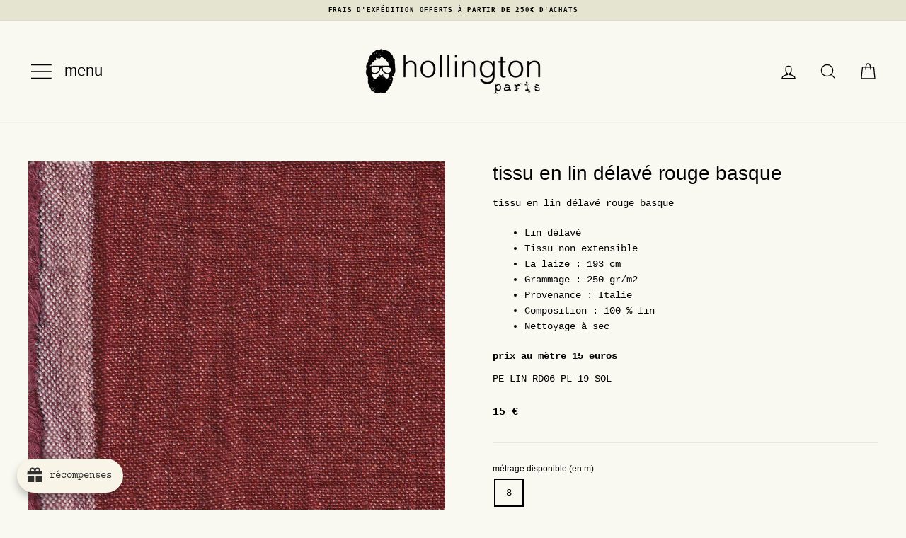

--- FILE ---
content_type: text/html; charset=utf-8
request_url: https://hollington.fr/products/tissu-en-lin-delave-rouge-basque
body_size: 97389
content:
<!doctype html>
<html class="no-js" lang="fr">
<head>
  <meta charset="utf-8">
  <meta http-equiv="X-UA-Compatible" content="IE=edge,chrome=1">
  <meta name="viewport" content="width=device-width,initial-scale=1">
  <meta name="theme-color" content="#000000">
  <link rel="canonical" href="https://hollington.fr/products/tissu-en-lin-delave-rouge-basque">
  <meta name="format-detection" content="telephone=no"><link rel="shortcut icon" href="//hollington.fr/cdn/shop/files/favicon-hollington_32x32.png?v=1652173368" type="image/png" /><link rel="apple-touch-icon" sizes="180x180" href="//hollington.fr/cdn/shop/t/7/assets/apple-touch-icon.png?v=180973520559289988121678717237">
  <link rel="mask-icon" href="//hollington.fr/cdn/shop/t/7/assets/safari-pinned-tab.svg?v=93343467034042765981678717242" color="#fad700">
  <meta name="msapplication-TileColor" content="#fad700">
  <meta name="theme-color" content="#ffffff">

  
  <title>tissu en lin délavé rouge basque
&ndash; hollington
</title><meta name="description" content="tissu en lin délavé rouge basque Lin délavé  Tissu non extensible La laize : 193 cm Grammage : 250 gr/m2 Provenance : Italie  Composition : 100 % lin Nettoyage à sec prix au mètre 15 euros __TAB__ livraison et finition Le délai de livraison est de 48h à 5 jours pour les envois vers la France, de 5 à 10 jours pour les e"><meta property="og:site_name" content="hollington">
  <meta property="og:url" content="https://hollington.fr/products/tissu-en-lin-delave-rouge-basque">
  <meta property="og:title" content="tissu en lin délavé rouge basque">
  <meta property="og:type" content="product">
  <meta property="og:description" content="tissu en lin délavé rouge basque Lin délavé  Tissu non extensible La laize : 193 cm Grammage : 250 gr/m2 Provenance : Italie  Composition : 100 % lin Nettoyage à sec prix au mètre 15 euros __TAB__ livraison et finition Le délai de livraison est de 48h à 5 jours pour les envois vers la France, de 5 à 10 jours pour les e"><meta property="og:price:amount" content="15">
    <meta property="og:price:currency" content="EUR"><meta property="og:image" content="https://hollington.fr/cdn/shop/files/PE-LIN-RD06-PL-19-SOL_1200x630.jpg?v=1687791894">
  <meta name="twitter:site" content="@">
  <meta name="twitter:card" content="summary_large_image">
  <meta name="twitter:title" content="tissu en lin délavé rouge basque">
  <meta name="twitter:description" content="tissu en lin délavé rouge basque Lin délavé  Tissu non extensible La laize : 193 cm Grammage : 250 gr/m2 Provenance : Italie  Composition : 100 % lin Nettoyage à sec prix au mètre 15 euros __TAB__ livraison et finition Le délai de livraison est de 48h à 5 jours pour les envois vers la France, de 5 à 10 jours pour les e">


  <style data-shopify>
  
  

  
  
  
  
</style>

  <link href="//hollington.fr/cdn/shop/t/7/assets/theme.scss.css?v=75271142341912616421760341063" rel="stylesheet" type="text/css" media="all" />

  <style data-shopify>
    .collection-item__title {
      font-size: 14.4px;
    }

    @media screen and (min-width: 769px) {
      .collection-item__title {
        font-size: 18px;
      }
    }
  </style>

  <script>
    document.documentElement.className = document.documentElement.className.replace('no-js', 'js');

    window.theme = window.theme || {};
    theme.strings = {
      addToCart: "Ajouter au panier",
      preOrder: "Pré-commander",
      soldOut: "Épuisé",
      unavailable: "Non disponible",
      stockLabel: "[count] en stock",
      willNotShipUntil: "Sera expédié après [date]",
      willBeInStockAfter: "Sera en stock à compter de [date]",
      waitingForStock: "Inventaire en cours",
      savePrice: "Épargnez [saved_amount]",
      cartEmpty: "Votre panier est vide.",
      cartTermsConfirmation: "Vous devez accepter les conditions générales de vente pour valider votre commande."
    };
    theme.settings = {
      dynamicVariantsEnable: true,
      dynamicVariantType: "button",
      cartType: "drawer",
      currenciesEnabled: false,
      nativeMultiCurrency: 4 > 1 ? true : false,
      moneyFormat: "{{ amount_no_decimals }} €",
      saveType: "percent",
      recentlyViewedEnabled: false,
      predictiveSearch: true,
      predictiveSearchType: "product",
      inventoryThreshold: 20,
      quickView: true,
      themeName: 'Impulse',
      themeVersion: "2.5.3"
    };
  </script>

  <script>window.performance && window.performance.mark && window.performance.mark('shopify.content_for_header.start');</script><meta name="google-site-verification" content="R3eU100gHr6JxRG_CuSfHkPk7Io3CWHwTqY9KVxAnw8">
<meta id="shopify-digital-wallet" name="shopify-digital-wallet" content="/27763867785/digital_wallets/dialog">
<meta name="shopify-checkout-api-token" content="e8400d01c64a15d95d240a05e6fc6fda">
<meta id="in-context-paypal-metadata" data-shop-id="27763867785" data-venmo-supported="false" data-environment="production" data-locale="fr_FR" data-paypal-v4="true" data-currency="EUR">
<link rel="alternate" hreflang="x-default" href="https://hollington.fr/products/tissu-en-lin-delave-rouge-basque">
<link rel="alternate" hreflang="fr" href="https://hollington.fr/products/tissu-en-lin-delave-rouge-basque">
<link rel="alternate" hreflang="en" href="https://hollington.fr/en/products/tissu-en-lin-delave-rouge-basque">
<link rel="alternate" type="application/json+oembed" href="https://hollington.fr/products/tissu-en-lin-delave-rouge-basque.oembed">
<script async="async" src="/checkouts/internal/preloads.js?locale=fr-FR"></script>
<link rel="preconnect" href="https://shop.app" crossorigin="anonymous">
<script async="async" src="https://shop.app/checkouts/internal/preloads.js?locale=fr-FR&shop_id=27763867785" crossorigin="anonymous"></script>
<script id="apple-pay-shop-capabilities" type="application/json">{"shopId":27763867785,"countryCode":"FR","currencyCode":"EUR","merchantCapabilities":["supports3DS"],"merchantId":"gid:\/\/shopify\/Shop\/27763867785","merchantName":"hollington","requiredBillingContactFields":["postalAddress","email","phone"],"requiredShippingContactFields":["postalAddress","email","phone"],"shippingType":"shipping","supportedNetworks":["visa","masterCard","amex","maestro"],"total":{"type":"pending","label":"hollington","amount":"1.00"},"shopifyPaymentsEnabled":true,"supportsSubscriptions":true}</script>
<script id="shopify-features" type="application/json">{"accessToken":"e8400d01c64a15d95d240a05e6fc6fda","betas":["rich-media-storefront-analytics"],"domain":"hollington.fr","predictiveSearch":true,"shopId":27763867785,"locale":"fr"}</script>
<script>var Shopify = Shopify || {};
Shopify.shop = "hollington-fr.myshopify.com";
Shopify.locale = "fr";
Shopify.currency = {"active":"EUR","rate":"1.0"};
Shopify.country = "FR";
Shopify.theme = {"name":"hollington.fr\/master - [NE PAS DEPUBLIER]","id":137612624121,"schema_name":"Impulse","schema_version":"2.5.3","theme_store_id":null,"role":"main"};
Shopify.theme.handle = "null";
Shopify.theme.style = {"id":null,"handle":null};
Shopify.cdnHost = "hollington.fr/cdn";
Shopify.routes = Shopify.routes || {};
Shopify.routes.root = "/";</script>
<script type="module">!function(o){(o.Shopify=o.Shopify||{}).modules=!0}(window);</script>
<script>!function(o){function n(){var o=[];function n(){o.push(Array.prototype.slice.apply(arguments))}return n.q=o,n}var t=o.Shopify=o.Shopify||{};t.loadFeatures=n(),t.autoloadFeatures=n()}(window);</script>
<script>
  window.ShopifyPay = window.ShopifyPay || {};
  window.ShopifyPay.apiHost = "shop.app\/pay";
  window.ShopifyPay.redirectState = null;
</script>
<script id="shop-js-analytics" type="application/json">{"pageType":"product"}</script>
<script defer="defer" async type="module" src="//hollington.fr/cdn/shopifycloud/shop-js/modules/v2/client.init-shop-cart-sync_BcDpqI9l.fr.esm.js"></script>
<script defer="defer" async type="module" src="//hollington.fr/cdn/shopifycloud/shop-js/modules/v2/chunk.common_a1Rf5Dlz.esm.js"></script>
<script defer="defer" async type="module" src="//hollington.fr/cdn/shopifycloud/shop-js/modules/v2/chunk.modal_Djra7sW9.esm.js"></script>
<script type="module">
  await import("//hollington.fr/cdn/shopifycloud/shop-js/modules/v2/client.init-shop-cart-sync_BcDpqI9l.fr.esm.js");
await import("//hollington.fr/cdn/shopifycloud/shop-js/modules/v2/chunk.common_a1Rf5Dlz.esm.js");
await import("//hollington.fr/cdn/shopifycloud/shop-js/modules/v2/chunk.modal_Djra7sW9.esm.js");

  window.Shopify.SignInWithShop?.initShopCartSync?.({"fedCMEnabled":true,"windoidEnabled":true});

</script>
<script>
  window.Shopify = window.Shopify || {};
  if (!window.Shopify.featureAssets) window.Shopify.featureAssets = {};
  window.Shopify.featureAssets['shop-js'] = {"shop-cart-sync":["modules/v2/client.shop-cart-sync_BLrx53Hf.fr.esm.js","modules/v2/chunk.common_a1Rf5Dlz.esm.js","modules/v2/chunk.modal_Djra7sW9.esm.js"],"init-fed-cm":["modules/v2/client.init-fed-cm_C8SUwJ8U.fr.esm.js","modules/v2/chunk.common_a1Rf5Dlz.esm.js","modules/v2/chunk.modal_Djra7sW9.esm.js"],"shop-cash-offers":["modules/v2/client.shop-cash-offers_BBp_MjBM.fr.esm.js","modules/v2/chunk.common_a1Rf5Dlz.esm.js","modules/v2/chunk.modal_Djra7sW9.esm.js"],"shop-login-button":["modules/v2/client.shop-login-button_Dw6kG_iO.fr.esm.js","modules/v2/chunk.common_a1Rf5Dlz.esm.js","modules/v2/chunk.modal_Djra7sW9.esm.js"],"pay-button":["modules/v2/client.pay-button_BJDaAh68.fr.esm.js","modules/v2/chunk.common_a1Rf5Dlz.esm.js","modules/v2/chunk.modal_Djra7sW9.esm.js"],"shop-button":["modules/v2/client.shop-button_DBWL94V3.fr.esm.js","modules/v2/chunk.common_a1Rf5Dlz.esm.js","modules/v2/chunk.modal_Djra7sW9.esm.js"],"avatar":["modules/v2/client.avatar_BTnouDA3.fr.esm.js"],"init-windoid":["modules/v2/client.init-windoid_77FSIiws.fr.esm.js","modules/v2/chunk.common_a1Rf5Dlz.esm.js","modules/v2/chunk.modal_Djra7sW9.esm.js"],"init-shop-for-new-customer-accounts":["modules/v2/client.init-shop-for-new-customer-accounts_QoC3RJm9.fr.esm.js","modules/v2/client.shop-login-button_Dw6kG_iO.fr.esm.js","modules/v2/chunk.common_a1Rf5Dlz.esm.js","modules/v2/chunk.modal_Djra7sW9.esm.js"],"init-shop-email-lookup-coordinator":["modules/v2/client.init-shop-email-lookup-coordinator_D4ioGzPw.fr.esm.js","modules/v2/chunk.common_a1Rf5Dlz.esm.js","modules/v2/chunk.modal_Djra7sW9.esm.js"],"init-shop-cart-sync":["modules/v2/client.init-shop-cart-sync_BcDpqI9l.fr.esm.js","modules/v2/chunk.common_a1Rf5Dlz.esm.js","modules/v2/chunk.modal_Djra7sW9.esm.js"],"shop-toast-manager":["modules/v2/client.shop-toast-manager_B-eIbpHW.fr.esm.js","modules/v2/chunk.common_a1Rf5Dlz.esm.js","modules/v2/chunk.modal_Djra7sW9.esm.js"],"init-customer-accounts":["modules/v2/client.init-customer-accounts_BcBSUbIK.fr.esm.js","modules/v2/client.shop-login-button_Dw6kG_iO.fr.esm.js","modules/v2/chunk.common_a1Rf5Dlz.esm.js","modules/v2/chunk.modal_Djra7sW9.esm.js"],"init-customer-accounts-sign-up":["modules/v2/client.init-customer-accounts-sign-up_DvG__VHD.fr.esm.js","modules/v2/client.shop-login-button_Dw6kG_iO.fr.esm.js","modules/v2/chunk.common_a1Rf5Dlz.esm.js","modules/v2/chunk.modal_Djra7sW9.esm.js"],"shop-follow-button":["modules/v2/client.shop-follow-button_Dnx6fDH9.fr.esm.js","modules/v2/chunk.common_a1Rf5Dlz.esm.js","modules/v2/chunk.modal_Djra7sW9.esm.js"],"checkout-modal":["modules/v2/client.checkout-modal_BDH3MUqJ.fr.esm.js","modules/v2/chunk.common_a1Rf5Dlz.esm.js","modules/v2/chunk.modal_Djra7sW9.esm.js"],"shop-login":["modules/v2/client.shop-login_CV9Paj8R.fr.esm.js","modules/v2/chunk.common_a1Rf5Dlz.esm.js","modules/v2/chunk.modal_Djra7sW9.esm.js"],"lead-capture":["modules/v2/client.lead-capture_DGQOTB4e.fr.esm.js","modules/v2/chunk.common_a1Rf5Dlz.esm.js","modules/v2/chunk.modal_Djra7sW9.esm.js"],"payment-terms":["modules/v2/client.payment-terms_BQYK7nq4.fr.esm.js","modules/v2/chunk.common_a1Rf5Dlz.esm.js","modules/v2/chunk.modal_Djra7sW9.esm.js"]};
</script>
<script>(function() {
  var isLoaded = false;
  function asyncLoad() {
    if (isLoaded) return;
    isLoaded = true;
    var urls = ["https:\/\/joy.avada.io\/scripttag\/avada-joy-tracking.min.js?shop=hollington-fr.myshopify.com","\/\/backinstock.useamp.com\/widget\/20651_1767154760.js?category=bis\u0026v=6\u0026shop=hollington-fr.myshopify.com","https:\/\/joy.avada.io\/scripttag\/avada-joy-points-calculator.min.js?shop=hollington-fr.myshopify.com"];
    for (var i = 0; i < urls.length; i++) {
      var s = document.createElement('script');
      s.type = 'text/javascript';
      s.async = true;
      s.src = urls[i];
      var x = document.getElementsByTagName('script')[0];
      x.parentNode.insertBefore(s, x);
    }
  };
  if(window.attachEvent) {
    window.attachEvent('onload', asyncLoad);
  } else {
    window.addEventListener('load', asyncLoad, false);
  }
})();</script>
<script id="__st">var __st={"a":27763867785,"offset":3600,"reqid":"27ef571d-dccc-4fa7-930d-1bf1ffda59f6-1769037355","pageurl":"hollington.fr\/products\/tissu-en-lin-delave-rouge-basque","u":"e3debbe1aaf6","p":"product","rtyp":"product","rid":8489720217938};</script>
<script>window.ShopifyPaypalV4VisibilityTracking = true;</script>
<script id="captcha-bootstrap">!function(){'use strict';const t='contact',e='account',n='new_comment',o=[[t,t],['blogs',n],['comments',n],[t,'customer']],c=[[e,'customer_login'],[e,'guest_login'],[e,'recover_customer_password'],[e,'create_customer']],r=t=>t.map((([t,e])=>`form[action*='/${t}']:not([data-nocaptcha='true']) input[name='form_type'][value='${e}']`)).join(','),a=t=>()=>t?[...document.querySelectorAll(t)].map((t=>t.form)):[];function s(){const t=[...o],e=r(t);return a(e)}const i='password',u='form_key',d=['recaptcha-v3-token','g-recaptcha-response','h-captcha-response',i],f=()=>{try{return window.sessionStorage}catch{return}},m='__shopify_v',_=t=>t.elements[u];function p(t,e,n=!1){try{const o=window.sessionStorage,c=JSON.parse(o.getItem(e)),{data:r}=function(t){const{data:e,action:n}=t;return t[m]||n?{data:e,action:n}:{data:t,action:n}}(c);for(const[e,n]of Object.entries(r))t.elements[e]&&(t.elements[e].value=n);n&&o.removeItem(e)}catch(o){console.error('form repopulation failed',{error:o})}}const l='form_type',E='cptcha';function T(t){t.dataset[E]=!0}const w=window,h=w.document,L='Shopify',v='ce_forms',y='captcha';let A=!1;((t,e)=>{const n=(g='f06e6c50-85a8-45c8-87d0-21a2b65856fe',I='https://cdn.shopify.com/shopifycloud/storefront-forms-hcaptcha/ce_storefront_forms_captcha_hcaptcha.v1.5.2.iife.js',D={infoText:'Protégé par hCaptcha',privacyText:'Confidentialité',termsText:'Conditions'},(t,e,n)=>{const o=w[L][v],c=o.bindForm;if(c)return c(t,g,e,D).then(n);var r;o.q.push([[t,g,e,D],n]),r=I,A||(h.body.append(Object.assign(h.createElement('script'),{id:'captcha-provider',async:!0,src:r})),A=!0)});var g,I,D;w[L]=w[L]||{},w[L][v]=w[L][v]||{},w[L][v].q=[],w[L][y]=w[L][y]||{},w[L][y].protect=function(t,e){n(t,void 0,e),T(t)},Object.freeze(w[L][y]),function(t,e,n,w,h,L){const[v,y,A,g]=function(t,e,n){const i=e?o:[],u=t?c:[],d=[...i,...u],f=r(d),m=r(i),_=r(d.filter((([t,e])=>n.includes(e))));return[a(f),a(m),a(_),s()]}(w,h,L),I=t=>{const e=t.target;return e instanceof HTMLFormElement?e:e&&e.form},D=t=>v().includes(t);t.addEventListener('submit',(t=>{const e=I(t);if(!e)return;const n=D(e)&&!e.dataset.hcaptchaBound&&!e.dataset.recaptchaBound,o=_(e),c=g().includes(e)&&(!o||!o.value);(n||c)&&t.preventDefault(),c&&!n&&(function(t){try{if(!f())return;!function(t){const e=f();if(!e)return;const n=_(t);if(!n)return;const o=n.value;o&&e.removeItem(o)}(t);const e=Array.from(Array(32),(()=>Math.random().toString(36)[2])).join('');!function(t,e){_(t)||t.append(Object.assign(document.createElement('input'),{type:'hidden',name:u})),t.elements[u].value=e}(t,e),function(t,e){const n=f();if(!n)return;const o=[...t.querySelectorAll(`input[type='${i}']`)].map((({name:t})=>t)),c=[...d,...o],r={};for(const[a,s]of new FormData(t).entries())c.includes(a)||(r[a]=s);n.setItem(e,JSON.stringify({[m]:1,action:t.action,data:r}))}(t,e)}catch(e){console.error('failed to persist form',e)}}(e),e.submit())}));const S=(t,e)=>{t&&!t.dataset[E]&&(n(t,e.some((e=>e===t))),T(t))};for(const o of['focusin','change'])t.addEventListener(o,(t=>{const e=I(t);D(e)&&S(e,y())}));const B=e.get('form_key'),M=e.get(l),P=B&&M;t.addEventListener('DOMContentLoaded',(()=>{const t=y();if(P)for(const e of t)e.elements[l].value===M&&p(e,B);[...new Set([...A(),...v().filter((t=>'true'===t.dataset.shopifyCaptcha))])].forEach((e=>S(e,t)))}))}(h,new URLSearchParams(w.location.search),n,t,e,['guest_login'])})(!0,!0)}();</script>
<script integrity="sha256-4kQ18oKyAcykRKYeNunJcIwy7WH5gtpwJnB7kiuLZ1E=" data-source-attribution="shopify.loadfeatures" defer="defer" src="//hollington.fr/cdn/shopifycloud/storefront/assets/storefront/load_feature-a0a9edcb.js" crossorigin="anonymous"></script>
<script crossorigin="anonymous" defer="defer" src="//hollington.fr/cdn/shopifycloud/storefront/assets/shopify_pay/storefront-65b4c6d7.js?v=20250812"></script>
<script data-source-attribution="shopify.dynamic_checkout.dynamic.init">var Shopify=Shopify||{};Shopify.PaymentButton=Shopify.PaymentButton||{isStorefrontPortableWallets:!0,init:function(){window.Shopify.PaymentButton.init=function(){};var t=document.createElement("script");t.src="https://hollington.fr/cdn/shopifycloud/portable-wallets/latest/portable-wallets.fr.js",t.type="module",document.head.appendChild(t)}};
</script>
<script data-source-attribution="shopify.dynamic_checkout.buyer_consent">
  function portableWalletsHideBuyerConsent(e){var t=document.getElementById("shopify-buyer-consent"),n=document.getElementById("shopify-subscription-policy-button");t&&n&&(t.classList.add("hidden"),t.setAttribute("aria-hidden","true"),n.removeEventListener("click",e))}function portableWalletsShowBuyerConsent(e){var t=document.getElementById("shopify-buyer-consent"),n=document.getElementById("shopify-subscription-policy-button");t&&n&&(t.classList.remove("hidden"),t.removeAttribute("aria-hidden"),n.addEventListener("click",e))}window.Shopify?.PaymentButton&&(window.Shopify.PaymentButton.hideBuyerConsent=portableWalletsHideBuyerConsent,window.Shopify.PaymentButton.showBuyerConsent=portableWalletsShowBuyerConsent);
</script>
<script data-source-attribution="shopify.dynamic_checkout.cart.bootstrap">document.addEventListener("DOMContentLoaded",(function(){function t(){return document.querySelector("shopify-accelerated-checkout-cart, shopify-accelerated-checkout")}if(t())Shopify.PaymentButton.init();else{new MutationObserver((function(e,n){t()&&(Shopify.PaymentButton.init(),n.disconnect())})).observe(document.body,{childList:!0,subtree:!0})}}));
</script>
<script id='scb4127' type='text/javascript' async='' src='https://hollington.fr/cdn/shopifycloud/privacy-banner/storefront-banner.js'></script><link id="shopify-accelerated-checkout-styles" rel="stylesheet" media="screen" href="https://hollington.fr/cdn/shopifycloud/portable-wallets/latest/accelerated-checkout-backwards-compat.css" crossorigin="anonymous">
<style id="shopify-accelerated-checkout-cart">
        #shopify-buyer-consent {
  margin-top: 1em;
  display: inline-block;
  width: 100%;
}

#shopify-buyer-consent.hidden {
  display: none;
}

#shopify-subscription-policy-button {
  background: none;
  border: none;
  padding: 0;
  text-decoration: underline;
  font-size: inherit;
  cursor: pointer;
}

#shopify-subscription-policy-button::before {
  box-shadow: none;
}

      </style>

<script>window.performance && window.performance.mark && window.performance.mark('shopify.content_for_header.end');</script>

  <script src="//hollington.fr/cdn/shop/t/7/assets/vendor-scripts-v5.js" defer="defer"></script>

  

  <script src="//hollington.fr/cdn/shop/t/7/assets/theme.js?v=86225202923024416021758527688" defer="defer"></script><!-- BEGIN app block: shopify://apps/sales-discounts/blocks/sale-labels/29205fb1-2e68-4d81-a905-d828a51c8413 --><style>#Product-Slider>div+div .hc-sale-tag,.Product__Gallery--stack .Product__SlideItem+.Product__SlideItem .hc-sale-tag,.\#product-card-badge.\@type\:sale,.badge--on-sale,.badge--onsale,.badge.color-sale,.badge.onsale,.flag.sale,.grid-product__on-sale,.grid-product__tag--sale,.hc-sale-tag+.ProductItem__Wrapper .ProductItem__Label,.hc-sale-tag+.badge__container,.hc-sale-tag+.card__inner .badge,.hc-sale-tag+.card__inner+.card__content .card__badge,.hc-sale-tag+link+.card-wrapper .card__badge,.hc-sale-tag+.card__wrapper .card__badge,.hc-sale-tag+.image-wrapper .product-item__badge,.hc-sale-tag+.product--labels,.hc-sale-tag+.product-item__image-wrapper .product-item__label-list,.hc-sale-tag+a .label,.hc-sale-tag+img+.product-item__meta+.product-item__badge,.label .overlay-sale,.lbl.on-sale,.media-column+.media-column .hc-sale-tag,.price__badge-sale,.product-badge--sale,.product-badge__sale,.product-card__label--sale,.product-item__badge--sale,.product-label--on-sale,.product-label--sale,.product-label.sale,.product__badge--sale,.product__badge__item--sale,.product__media-icon,.productitem__badge--sale,.sale-badge,.sale-box,.sale-item.icn,.sale-sticker,.sale_banner,.theme-img+.theme-img .hc-sale-tag,.hc-sale-tag+a+.badge,.hc-sale-tag+div .badge{display:none!important}.facets__display{z-index:3!important}.indiv-product .hc-sale-tag,.product-item--with-hover-swatches .hc-sale-tag,.product-recommendations .hc-sale-tag{z-index:3}#Product-Slider .hc-sale-tag{z-index:6}.product-holder .hc-sale-tag{z-index:9}.apply-gallery-animation .hc-product-page{z-index:10}.product-card.relative.flex.flex-col .hc-sale-tag{z-index:21}@media only screen and (min-width:750px){.product-gallery-item+.product-gallery-item .hc-sale-tag,.product__slide+.product__slide .hc-sale-tag,.yv-product-slider-item+.yv-product-slider-item .hc-sale-tag{display:none!important}}@media (min-width:960px){.product__media-item+.product__media-item .hc-sale-tag,.splide__slide+.splide__slide .hc-sale-tag{display:none!important}}
</style>
<script>
  let hcSaleLabelSettings = {
    domain: "hollington-fr.myshopify.com",
    variants: [{"id":46732415533394,"title":"8","option1":"8","option2":null,"option3":null,"sku":"PE-LIN-RD06-PL-19-SOL","requires_shipping":true,"taxable":true,"featured_image":null,"available":true,"name":"tissu en lin délavé rouge basque - 8","public_title":"8","options":["8"],"price":1500,"weight":0,"compare_at_price":null,"inventory_management":"shopify","barcode":"","requires_selling_plan":false,"selling_plan_allocations":[]}],
    selectedVariant: {"id":46732415533394,"title":"8","option1":"8","option2":null,"option3":null,"sku":"PE-LIN-RD06-PL-19-SOL","requires_shipping":true,"taxable":true,"featured_image":null,"available":true,"name":"tissu en lin délavé rouge basque - 8","public_title":"8","options":["8"],"price":1500,"weight":0,"compare_at_price":null,"inventory_management":"shopify","barcode":"","requires_selling_plan":false,"selling_plan_allocations":[]},
    productPageImages: ["\/\/hollington.fr\/cdn\/shop\/files\/PE-LIN-RD06-PL-19-SOL.jpg?v=1687791894"],
    
  }
</script>
<style>.hc-sale-tag{top:0;left:0;width:80px;height:80px;overflow:hidden;position:absolute!important;z-index:2}.hc-sale-tag span{right:10px;top:4px;transform:rotate(-45deg);position:absolute;display:block;width:100px;padding:4px 0;background-color:#fb485e;box-shadow:0 5px 10px rgba(0,0,0,.1);color:#fff;font-size:14px;font-weight:700;text-align:center}.hc-sale-tag span{background:#fbf248!important;color:#0e0101!important;}.hc-sale-tag span:before{content:"-"}</style><script>document.addEventListener("DOMContentLoaded",function(){"undefined"!=typeof hcVariants&&function(e){function t(e,t,a){return function(){if(a)return t.apply(this,arguments),e.apply(this,arguments);var n=e.apply(this,arguments);return t.apply(this,arguments),n}}var a=null;function n(){var t=window.location.search.replace(/.*variant=(\d+).*/,"$1");t&&t!=a&&(a=t,e(t))}window.history.pushState=t(history.pushState,n),window.history.replaceState=t(history.replaceState,n),window.addEventListener("popstate",n)}(function(e){let t=null;for(var a=0;a<hcVariants.length;a++)if(hcVariants[a].id==e){t=hcVariants[a];var n=document.querySelectorAll(".hc-product-page.hc-sale-tag");if(t.compare_at_price&&t.compare_at_price>t.price){var r=100*(t.compare_at_price-t.price)/t.compare_at_price;if(null!=r)for(a=0;a<n.length;a++)n[a].childNodes[0].textContent=r.toFixed(0)+"%",n[a].style.display="block";else for(a=0;a<n.length;a++)n[a].style.display="none"}else for(a=0;a<n.length;a++)n[a].style.display="none";break}})});</script> 


<!-- END app block --><!-- BEGIN app block: shopify://apps/selecty/blocks/app-embed/a005a4a7-4aa2-4155-9c2b-0ab41acbf99c --><template id="sel-form-template">
  <div id="sel-form" style="display: none;">
    <form method="post" action="/localization" id="localization_form" accept-charset="UTF-8" class="shopify-localization-form" enctype="multipart/form-data"><input type="hidden" name="form_type" value="localization" /><input type="hidden" name="utf8" value="✓" /><input type="hidden" name="_method" value="put" /><input type="hidden" name="return_to" value="/products/tissu-en-lin-delave-rouge-basque" />
      <input type="hidden" name="country_code" value="FR">
      <input type="hidden" name="language_code" value="fr">
    </form>
  </div>
</template>


  <script>
    (function () {
      window.$selector = window.$selector || []; // Create empty queue for action (sdk) if user has not created his yet
      // Fetch geodata only for new users
      const wasRedirected = localStorage.getItem('sel-autodetect') === '1';

      if (!wasRedirected) {
        window.selectorConfigGeoData = fetch('/browsing_context_suggestions.json?source=geolocation_recommendation&country[enabled]=true&currency[enabled]=true&language[enabled]=true', {
          method: 'GET',
          mode: 'cors',
          cache: 'default',
          credentials: 'same-origin',
          headers: {
            'Content-Type': 'application/json',
            'Access-Control-Allow-Origin': '*'
          },
          redirect: 'follow',
          referrerPolicy: 'no-referrer',
        });
      }
    })()
  </script>
  <script type="application/json" id="__selectors_json">
    {
    "selectors": 
  [{"id":"EX197083","storeId":27763867785,"title":"Unnamed selector","status":"published","visibility":[],"design":{"resource":"languages","resourceList":["languages"],"type":"layered","theme":"basic","scheme":"basic","short":"none","search":"none","scale":100,"styles":{"general":"","extra":""},"reverse":true,"view":"all","flagMode":{"icon":"icon","flag":"flag"},"colors":{"text":{"red":32,"green":34,"blue":35,"alpha":1,"filter":"invert(7%) sepia(9%) saturate(528%) hue-rotate(156deg) brightness(90%) contrast(85%)"},"accent":{"red":32,"green":34,"blue":35,"alpha":1,"filter":"invert(11%) sepia(7%) saturate(363%) hue-rotate(155deg) brightness(99%) contrast(94%)"},"background":{"red":255,"green":255,"blue":255,"alpha":1,"filter":"invert(100%) sepia(100%) saturate(2%) hue-rotate(12deg) brightness(105%) contrast(101%)"}},"withoutShadowRoot":false,"hideUnavailableResources":false,"typography":{"default":{"fontFamily":"Verdana","fontStyle":"normal","fontWeight":"normal","size":{"value":14,"dimension":"px"}},"accent":{"fontFamily":"Verdana","fontStyle":"normal","fontWeight":"normal","size":{"value":14,"dimension":"px"}}},"position":{"type":"fixed","value":{"horizontal":"right","vertical":"bottom"}},"visibility":{"breakpoints":["xs","sm","md","lg","xl"],"urls":{"logicVariant":"include","resources":[]},"params":{"logicVariant":"include","resources":[],"retainDuringSession":false},"languages":{"logicVariant":"include","resources":[]},"countries":{"logicVariant":"include","resources":[]}}}},{"id":"VI209074","storeId":27763867785,"title":"Unnamed selector","status":"published","visibility":[],"design":{"resource":"languages","resourceList":["languages"],"type":"layered","theme":"basic","scheme":"basic","short":"none","search":"none","scale":100,"styles":{"general":"","extra":""},"reverse":true,"view":"all","flagMode":{"icon":"icon","flag":"flag"},"colors":{"text":{"red":32,"green":34,"blue":35,"alpha":1,"filter":"invert(7%) sepia(9%) saturate(528%) hue-rotate(156deg) brightness(90%) contrast(85%)"},"accent":{"red":32,"green":34,"blue":35,"alpha":1,"filter":"invert(11%) sepia(7%) saturate(363%) hue-rotate(155deg) brightness(99%) contrast(94%)"},"background":{"red":255,"green":255,"blue":255,"alpha":1,"filter":"invert(100%) sepia(100%) saturate(2%) hue-rotate(12deg) brightness(105%) contrast(101%)"}},"withoutShadowRoot":false,"hideUnavailableResources":false,"typography":{"default":{"fontFamily":"Verdana","fontStyle":"normal","fontWeight":"normal","size":{"value":14,"dimension":"px"}},"accent":{"fontFamily":"Verdana","fontStyle":"normal","fontWeight":"normal","size":{"value":14,"dimension":"px"}}},"position":{"type":"fixed","value":{"horizontal":"right","vertical":"bottom"}},"visibility":{"breakpoints":["xs","sm","md","lg","xl"],"urls":{"logicVariant":"include","resources":[]},"params":{"logicVariant":"include","resources":[],"retainDuringSession":false},"languages":{"logicVariant":"include","resources":[]},"countries":{"logicVariant":"include","resources":[]}}},"i18n":{"original":{}}}],
    "store": 
  
    {"isBrandingStore":true,"shouldBranding":false}
  
,
    "autodetect": 
  
    {"_id":"67e182ef5c5cb9f7963b78a5","storeId":27763867785,"design":{"resource":"languages_countries_curr","behavior":"once","resourceList":["countries","languages"],"type":"bannerModal","scheme":"basic","styles":{"general":"","extra":""},"search":"none","view":"all","short":"none","flagMode":{"icon":"icon","flag":"flag"},"showFlag":true,"canBeClosed":true,"animation":"fade","scale":80,"border":{"radius":{"topLeft":0,"topRight":0,"bottomLeft":0,"bottomRight":0},"width":{"top":1,"right":1,"bottom":1,"left":1},"style":"solid","color":"#20222333"},"secondaryButtonBorder":{"radius":{"topLeft":4,"topRight":4,"bottomLeft":4,"bottomRight":4},"width":{"top":0,"right":0,"bottom":0,"left":0},"style":"solid","color":"#20222333"},"primaryButtonBorder":{"radius":{"topLeft":4,"topRight":4,"bottomLeft":4,"bottomRight":4},"width":{"top":2,"right":2,"bottom":2,"left":2},"style":"solid","color":"#202223"},"colors":{"text":{"red":32,"green":34,"blue":35,"alpha":1},"accent":{"red":32,"green":34,"blue":35,"alpha":1},"background":{"red":255,"green":255,"blue":255,"alpha":1}},"typography":{"title":{"fontFamily":"verdana","fontStyle":"normal","fontWeight":"bold","size":{"value":18,"dimension":"px"}},"default":{"fontFamily":"verdana","fontStyle":"normal","fontWeight":"normal","size":{"value":14,"dimension":"px"}},"accent":{"fontFamily":"verdana","fontStyle":"normal","fontWeight":"normal","size":{"value":14,"dimension":"px"}}},"withoutShadowRoot":false,"hideUnavailableResources":false,"position":{"type":"fixed","value":{"horizontal":"center","vertical":"center"}}},"i18n":{"original":{"languages_currencies":"<p class='adt-content__header'>Are you in the right language and currency?</p><p class='adt-content__text'>Please choose what is more suitable for you.</p>","languages_countries":"<p class='adt-content__header'>Are you in the right place? </p><p class='adt-content__text'>Please select your shipping destination country and preferred language.</p>","languages":"<p class='adt-content__header'>Are you in the right language?</p><p class='adt-content__text'>Please choose what is more suitable for you.</p>","currencies":"<p class='adt-content__header'>Are you in the right currency?</p><p class='adt-content__text'>Please choose what is more suitable for you.</p>","markets":"<p class='adt-content__header'>Are you in the right place?</p><p class='adt-content__text'>Please select your shipping region.</p>","languages_label":"Languages","countries_label":"Countries","currencies_label":"Currencies","markets_label":"Markets","countries":"<p class='adt-content__header'>Are you in the right place?</p><p class='adt-content__text'>Buy from the country of your choice. Remember that we can only ship your order to\naddresses located in the chosen country.</p>","button":"Shop now"}},"visibility":[],"status":"published","createdAt":"2025-03-24T16:06:07.581Z","updatedAt":"2025-03-28T16:44:39.565Z","__v":0}
  
,
    "autoRedirect": 
  
    {"active":false,"resource":"none","behavior":"once","queryParams":[],"redirectToDefaultLanguage":false,"visibility":{"urls":{"logicVariant":"exclude","resources":[]},"params":{"logicVariant":"exclude","resources":[],"retainDuringSession":false},"countries":{"logicVariant":"exclude","resources":[]}}}
  
,
    "customResources": 
  [],
    "markets": [{"enabled":true,"locale":"fr","countries":["US"],"webPresence":{"alternateLocales":["en"],"defaultLocale":"fr","subfolderSuffix":null,"domain":{"host":"hollington.fr"}},"localCurrencies":false,"curr":{"code":"USD"},"alternateLocales":["en"],"domain":{"host":"hollington.fr"},"name":"Etats Unis","regions":[{"code":"US"}],"country":"US","title":"Etats Unis","host":"hollington.fr"},{"enabled":true,"locale":"fr","countries":["FR"],"webPresence":{"alternateLocales":["en"],"defaultLocale":"fr","subfolderSuffix":null,"domain":{"host":"hollington.fr"}},"localCurrencies":false,"curr":{"code":"EUR"},"alternateLocales":["en"],"domain":{"host":"hollington.fr"},"name":"France","regions":[{"code":"FR"}],"country":"FR","title":"France","host":"hollington.fr"},{"enabled":true,"locale":"fr","countries":["AC","AD","AE","AF","AG","AI","AL","AM","AO","AR","AT","AU","AW","AX","AZ","BA","BB","BD","BE","BF","BG","BH","BI","BJ","BL","BM","BN","BO","BQ","BR","BS","BT","BW","BY","BZ","CA","CC","CD","CF","CG","CI","CK","CL","CM","CN","CO","CR","CV","CW","CX","CY","CZ","DE","DJ","DK","DM","DO","DZ","EC","EE","EG","EH","ER","ES","ET","FI","FJ","FK","FO","GA","GD","GE","GF","GG","GH","GI","GL","GM","GN","GP","GQ","GR","GS","GT","GW","GY","HK","HN","HR","HT","HU","ID","IE","IL","IM","IN","IO","IQ","IS","IT","JE","JM","JO","JP","KE","KG","KH","KI","KM","KN","KR","KW","KY","KZ","LA","LB","LC","LI","LK","LR","LS","LT","LU","LV","LY","MA","MC","MD","ME","MF","MG","MK","ML","MM","MN","MO","MQ","MR","MS","MT","MU","MV","MW","MX","MY","MZ","NA","NC","NE","NF","NG","NI","NL","NO","NP","NR","NU","NZ","OM","PA","PE","PF","PG","PH","PK","PL","PM","PN","PS","PT","PY","QA","RE","RO","RS","RU","RW","SA","SB","SC","SD","SE","SG","SH","SI","SJ","SK","SL","SM","SN","SO","SR","SS","ST","SV","SX","SZ","TA","TC","TD","TF","TG","TH","TJ","TK","TL","TM","TN","TO","TR","TT","TV","TW","TZ","UA","UG","UM","UY","UZ","VA","VC","VE","VG","VN","VU","WF","WS","XK","YE","YT","ZA","ZM","ZW"],"webPresence":{"alternateLocales":["en"],"defaultLocale":"fr","subfolderSuffix":null,"domain":{"host":"hollington.fr"}},"localCurrencies":false,"curr":{"code":"EUR"},"alternateLocales":["en"],"domain":{"host":"hollington.fr"},"name":"International","regions":[{"code":"AC"},{"code":"AD"},{"code":"AE"},{"code":"AF"},{"code":"AG"},{"code":"AI"},{"code":"AL"},{"code":"AM"},{"code":"AO"},{"code":"AR"},{"code":"AT"},{"code":"AU"},{"code":"AW"},{"code":"AX"},{"code":"AZ"},{"code":"BA"},{"code":"BB"},{"code":"BD"},{"code":"BE"},{"code":"BF"},{"code":"BG"},{"code":"BH"},{"code":"BI"},{"code":"BJ"},{"code":"BL"},{"code":"BM"},{"code":"BN"},{"code":"BO"},{"code":"BQ"},{"code":"BR"},{"code":"BS"},{"code":"BT"},{"code":"BW"},{"code":"BY"},{"code":"BZ"},{"code":"CA"},{"code":"CC"},{"code":"CD"},{"code":"CF"},{"code":"CG"},{"code":"CI"},{"code":"CK"},{"code":"CL"},{"code":"CM"},{"code":"CN"},{"code":"CO"},{"code":"CR"},{"code":"CV"},{"code":"CW"},{"code":"CX"},{"code":"CY"},{"code":"CZ"},{"code":"DE"},{"code":"DJ"},{"code":"DK"},{"code":"DM"},{"code":"DO"},{"code":"DZ"},{"code":"EC"},{"code":"EE"},{"code":"EG"},{"code":"EH"},{"code":"ER"},{"code":"ES"},{"code":"ET"},{"code":"FI"},{"code":"FJ"},{"code":"FK"},{"code":"FO"},{"code":"GA"},{"code":"GD"},{"code":"GE"},{"code":"GF"},{"code":"GG"},{"code":"GH"},{"code":"GI"},{"code":"GL"},{"code":"GM"},{"code":"GN"},{"code":"GP"},{"code":"GQ"},{"code":"GR"},{"code":"GS"},{"code":"GT"},{"code":"GW"},{"code":"GY"},{"code":"HK"},{"code":"HN"},{"code":"HR"},{"code":"HT"},{"code":"HU"},{"code":"ID"},{"code":"IE"},{"code":"IL"},{"code":"IM"},{"code":"IN"},{"code":"IO"},{"code":"IQ"},{"code":"IS"},{"code":"IT"},{"code":"JE"},{"code":"JM"},{"code":"JO"},{"code":"JP"},{"code":"KE"},{"code":"KG"},{"code":"KH"},{"code":"KI"},{"code":"KM"},{"code":"KN"},{"code":"KR"},{"code":"KW"},{"code":"KY"},{"code":"KZ"},{"code":"LA"},{"code":"LB"},{"code":"LC"},{"code":"LI"},{"code":"LK"},{"code":"LR"},{"code":"LS"},{"code":"LT"},{"code":"LU"},{"code":"LV"},{"code":"LY"},{"code":"MA"},{"code":"MC"},{"code":"MD"},{"code":"ME"},{"code":"MF"},{"code":"MG"},{"code":"MK"},{"code":"ML"},{"code":"MM"},{"code":"MN"},{"code":"MO"},{"code":"MQ"},{"code":"MR"},{"code":"MS"},{"code":"MT"},{"code":"MU"},{"code":"MV"},{"code":"MW"},{"code":"MX"},{"code":"MY"},{"code":"MZ"},{"code":"NA"},{"code":"NC"},{"code":"NE"},{"code":"NF"},{"code":"NG"},{"code":"NI"},{"code":"NL"},{"code":"NO"},{"code":"NP"},{"code":"NR"},{"code":"NU"},{"code":"NZ"},{"code":"OM"},{"code":"PA"},{"code":"PE"},{"code":"PF"},{"code":"PG"},{"code":"PH"},{"code":"PK"},{"code":"PL"},{"code":"PM"},{"code":"PN"},{"code":"PS"},{"code":"PT"},{"code":"PY"},{"code":"QA"},{"code":"RE"},{"code":"RO"},{"code":"RS"},{"code":"RU"},{"code":"RW"},{"code":"SA"},{"code":"SB"},{"code":"SC"},{"code":"SD"},{"code":"SE"},{"code":"SG"},{"code":"SH"},{"code":"SI"},{"code":"SJ"},{"code":"SK"},{"code":"SL"},{"code":"SM"},{"code":"SN"},{"code":"SO"},{"code":"SR"},{"code":"SS"},{"code":"ST"},{"code":"SV"},{"code":"SX"},{"code":"SZ"},{"code":"TA"},{"code":"TC"},{"code":"TD"},{"code":"TF"},{"code":"TG"},{"code":"TH"},{"code":"TJ"},{"code":"TK"},{"code":"TL"},{"code":"TM"},{"code":"TN"},{"code":"TO"},{"code":"TR"},{"code":"TT"},{"code":"TV"},{"code":"TW"},{"code":"TZ"},{"code":"UA"},{"code":"UG"},{"code":"UM"},{"code":"UY"},{"code":"UZ"},{"code":"VA"},{"code":"VC"},{"code":"VE"},{"code":"VG"},{"code":"VN"},{"code":"VU"},{"code":"WF"},{"code":"WS"},{"code":"XK"},{"code":"YE"},{"code":"YT"},{"code":"ZA"},{"code":"ZM"},{"code":"ZW"}],"country":"AX","title":"International","host":"hollington.fr"},{"enabled":true,"locale":"fr","countries":["CH"],"webPresence":{"alternateLocales":["en"],"defaultLocale":"fr","subfolderSuffix":null,"domain":{"host":"hollington.fr"}},"localCurrencies":false,"curr":{"code":"CHF"},"alternateLocales":["en"],"domain":{"host":"hollington.fr"},"name":"Suisse","regions":[{"code":"CH"}],"country":"CH","title":"Suisse","host":"hollington.fr"},{"enabled":true,"locale":"fr","countries":["GB"],"webPresence":{"alternateLocales":["en"],"defaultLocale":"fr","subfolderSuffix":null,"domain":{"host":"hollington.fr"}},"localCurrencies":false,"curr":{"code":"GBP"},"alternateLocales":["en"],"domain":{"host":"hollington.fr"},"name":"United Kingdom","regions":[{"code":"GB"}],"country":"GB","title":"United Kingdom","host":"hollington.fr"}],
    "languages": [{"country":"US","subfolderSuffix":null,"title":"French","code":"fr","alias":"fr","endonym":"Français","primary":true,"published":true,"domainHosts":["hollington.fr"]},{"country":"US","subfolderSuffix":null,"title":"English","code":"en","alias":"en","endonym":"English","primary":false,"published":true,"domainHosts":["hollington.fr"]},{"country":"FR","subfolderSuffix":null,"title":"French","code":"fr","alias":"fr","endonym":"Français","primary":true,"published":true,"domainHosts":["hollington.fr"]},{"country":"FR","subfolderSuffix":null,"title":"English","code":"en","alias":"en","endonym":"English","primary":false,"published":true,"domainHosts":["hollington.fr"]},{"country":"AC","subfolderSuffix":null,"title":"French","code":"fr","alias":"fr","endonym":"Français","primary":true,"published":true,"domainHosts":["hollington.fr"]},{"country":"AC","subfolderSuffix":null,"title":"English","code":"en","alias":"en","endonym":"English","primary":false,"published":true,"domainHosts":["hollington.fr"]},{"country":"CH","subfolderSuffix":null,"title":"French","code":"fr","alias":"fr","endonym":"Français","primary":true,"published":true,"domainHosts":["hollington.fr"]},{"country":"CH","subfolderSuffix":null,"title":"English","code":"en","alias":"en","endonym":"English","primary":false,"published":true,"domainHosts":["hollington.fr"]},{"country":"GB","subfolderSuffix":null,"title":"French","code":"fr","alias":"fr","endonym":"Français","primary":true,"published":true,"domainHosts":["hollington.fr"]},{"country":"GB","subfolderSuffix":null,"title":"English","code":"en","alias":"en","endonym":"English","primary":false,"published":true,"domainHosts":["hollington.fr"]}],
    "currentMarketLanguages": [{"title":"français","code":"fr"},{"title":"anglais","code":"en"}],
    "currencies": [{"title":"United States Dollar","code":"USD","symbol":"$","country":"US","domainHosts":["hollington.fr"]},{"title":"Euro","code":"EUR","symbol":"€","country":"FR","domainHosts":["hollington.fr"]},{"title":"Swiss Franc","code":"CHF","symbol":"Fr.","country":"CH","domainHosts":["hollington.fr"]},{"title":"British Pound","code":"GBP","symbol":"£","country":"GB","domainHosts":["hollington.fr"]}],
    "countries": [{"code":"US","localCurrencies":false,"currency":{"code":"USD","enabled":false,"title":"United States Dollar","symbol":"$"},"title":"United States","primary":true,"domainHosts":["hollington.fr"]},{"code":"FR","localCurrencies":false,"currency":{"code":"EUR","enabled":false,"title":"Euro","symbol":"€"},"title":"France","primary":false,"domainHosts":["hollington.fr"]},{"code":"AC","localCurrencies":false,"currency":{"code":"EUR","enabled":false,"title":"Euro","symbol":"€"},"title":"Ascension Island","primary":false,"domainHosts":["hollington.fr"]},{"code":"AD","localCurrencies":false,"currency":{"code":"EUR","enabled":false,"title":"Euro","symbol":"€"},"title":"Andorra","primary":false,"domainHosts":["hollington.fr"]},{"code":"AE","localCurrencies":false,"currency":{"code":"EUR","enabled":false,"title":"Euro","symbol":"€"},"title":"United Arab Emirates","primary":false,"domainHosts":["hollington.fr"]},{"code":"AF","localCurrencies":false,"currency":{"code":"EUR","enabled":false,"title":"Euro","symbol":"€"},"title":"Afghanistan","primary":false,"domainHosts":["hollington.fr"]},{"code":"AG","localCurrencies":false,"currency":{"code":"EUR","enabled":false,"title":"Euro","symbol":"€"},"title":"Antigua & Barbuda","primary":false,"domainHosts":["hollington.fr"]},{"code":"AI","localCurrencies":false,"currency":{"code":"EUR","enabled":false,"title":"Euro","symbol":"€"},"title":"Anguilla","primary":false,"domainHosts":["hollington.fr"]},{"code":"AL","localCurrencies":false,"currency":{"code":"EUR","enabled":false,"title":"Euro","symbol":"€"},"title":"Albania","primary":false,"domainHosts":["hollington.fr"]},{"code":"AM","localCurrencies":false,"currency":{"code":"EUR","enabled":false,"title":"Euro","symbol":"€"},"title":"Armenia","primary":false,"domainHosts":["hollington.fr"]},{"code":"AO","localCurrencies":false,"currency":{"code":"EUR","enabled":false,"title":"Euro","symbol":"€"},"title":"Angola","primary":false,"domainHosts":["hollington.fr"]},{"code":"AR","localCurrencies":false,"currency":{"code":"EUR","enabled":false,"title":"Euro","symbol":"€"},"title":"Argentina","primary":false,"domainHosts":["hollington.fr"]},{"code":"AT","localCurrencies":false,"currency":{"code":"EUR","enabled":false,"title":"Euro","symbol":"€"},"title":"Austria","primary":false,"domainHosts":["hollington.fr"]},{"code":"AU","localCurrencies":false,"currency":{"code":"EUR","enabled":false,"title":"Euro","symbol":"€"},"title":"Australia","primary":false,"domainHosts":["hollington.fr"]},{"code":"AW","localCurrencies":false,"currency":{"code":"EUR","enabled":false,"title":"Euro","symbol":"€"},"title":"Aruba","primary":false,"domainHosts":["hollington.fr"]},{"code":"AX","localCurrencies":false,"currency":{"code":"EUR","enabled":false,"title":"Euro","symbol":"€"},"title":"Åland Islands","primary":false,"domainHosts":["hollington.fr"]},{"code":"AZ","localCurrencies":false,"currency":{"code":"EUR","enabled":false,"title":"Euro","symbol":"€"},"title":"Azerbaijan","primary":false,"domainHosts":["hollington.fr"]},{"code":"BA","localCurrencies":false,"currency":{"code":"EUR","enabled":false,"title":"Euro","symbol":"€"},"title":"Bosnia & Herzegovina","primary":false,"domainHosts":["hollington.fr"]},{"code":"BB","localCurrencies":false,"currency":{"code":"EUR","enabled":false,"title":"Euro","symbol":"€"},"title":"Barbados","primary":false,"domainHosts":["hollington.fr"]},{"code":"BD","localCurrencies":false,"currency":{"code":"EUR","enabled":false,"title":"Euro","symbol":"€"},"title":"Bangladesh","primary":false,"domainHosts":["hollington.fr"]},{"code":"BE","localCurrencies":false,"currency":{"code":"EUR","enabled":false,"title":"Euro","symbol":"€"},"title":"Belgium","primary":false,"domainHosts":["hollington.fr"]},{"code":"BF","localCurrencies":false,"currency":{"code":"EUR","enabled":false,"title":"Euro","symbol":"€"},"title":"Burkina Faso","primary":false,"domainHosts":["hollington.fr"]},{"code":"BG","localCurrencies":false,"currency":{"code":"EUR","enabled":false,"title":"Euro","symbol":"€"},"title":"Bulgaria","primary":false,"domainHosts":["hollington.fr"]},{"code":"BH","localCurrencies":false,"currency":{"code":"EUR","enabled":false,"title":"Euro","symbol":"€"},"title":"Bahrain","primary":false,"domainHosts":["hollington.fr"]},{"code":"BI","localCurrencies":false,"currency":{"code":"EUR","enabled":false,"title":"Euro","symbol":"€"},"title":"Burundi","primary":false,"domainHosts":["hollington.fr"]},{"code":"BJ","localCurrencies":false,"currency":{"code":"EUR","enabled":false,"title":"Euro","symbol":"€"},"title":"Benin","primary":false,"domainHosts":["hollington.fr"]},{"code":"BL","localCurrencies":false,"currency":{"code":"EUR","enabled":false,"title":"Euro","symbol":"€"},"title":"St. Barthélemy","primary":false,"domainHosts":["hollington.fr"]},{"code":"BM","localCurrencies":false,"currency":{"code":"EUR","enabled":false,"title":"Euro","symbol":"€"},"title":"Bermuda","primary":false,"domainHosts":["hollington.fr"]},{"code":"BN","localCurrencies":false,"currency":{"code":"EUR","enabled":false,"title":"Euro","symbol":"€"},"title":"Brunei","primary":false,"domainHosts":["hollington.fr"]},{"code":"BO","localCurrencies":false,"currency":{"code":"EUR","enabled":false,"title":"Euro","symbol":"€"},"title":"Bolivia","primary":false,"domainHosts":["hollington.fr"]},{"code":"BQ","localCurrencies":false,"currency":{"code":"EUR","enabled":false,"title":"Euro","symbol":"€"},"title":"Caribbean Netherlands","primary":false,"domainHosts":["hollington.fr"]},{"code":"BR","localCurrencies":false,"currency":{"code":"EUR","enabled":false,"title":"Euro","symbol":"€"},"title":"Brazil","primary":false,"domainHosts":["hollington.fr"]},{"code":"BS","localCurrencies":false,"currency":{"code":"EUR","enabled":false,"title":"Euro","symbol":"€"},"title":"Bahamas","primary":false,"domainHosts":["hollington.fr"]},{"code":"BT","localCurrencies":false,"currency":{"code":"EUR","enabled":false,"title":"Euro","symbol":"€"},"title":"Bhutan","primary":false,"domainHosts":["hollington.fr"]},{"code":"BW","localCurrencies":false,"currency":{"code":"EUR","enabled":false,"title":"Euro","symbol":"€"},"title":"Botswana","primary":false,"domainHosts":["hollington.fr"]},{"code":"BY","localCurrencies":false,"currency":{"code":"EUR","enabled":false,"title":"Euro","symbol":"€"},"title":"Belarus","primary":false,"domainHosts":["hollington.fr"]},{"code":"BZ","localCurrencies":false,"currency":{"code":"EUR","enabled":false,"title":"Euro","symbol":"€"},"title":"Belize","primary":false,"domainHosts":["hollington.fr"]},{"code":"CA","localCurrencies":false,"currency":{"code":"EUR","enabled":false,"title":"Euro","symbol":"€"},"title":"Canada","primary":false,"domainHosts":["hollington.fr"]},{"code":"CC","localCurrencies":false,"currency":{"code":"EUR","enabled":false,"title":"Euro","symbol":"€"},"title":"Cocos (Keeling) Islands","primary":false,"domainHosts":["hollington.fr"]},{"code":"CD","localCurrencies":false,"currency":{"code":"EUR","enabled":false,"title":"Euro","symbol":"€"},"title":"Congo - Kinshasa","primary":false,"domainHosts":["hollington.fr"]},{"code":"CF","localCurrencies":false,"currency":{"code":"EUR","enabled":false,"title":"Euro","symbol":"€"},"title":"Central African Republic","primary":false,"domainHosts":["hollington.fr"]},{"code":"CG","localCurrencies":false,"currency":{"code":"EUR","enabled":false,"title":"Euro","symbol":"€"},"title":"Congo - Brazzaville","primary":false,"domainHosts":["hollington.fr"]},{"code":"CI","localCurrencies":false,"currency":{"code":"EUR","enabled":false,"title":"Euro","symbol":"€"},"title":"Côte d’Ivoire","primary":false,"domainHosts":["hollington.fr"]},{"code":"CK","localCurrencies":false,"currency":{"code":"EUR","enabled":false,"title":"Euro","symbol":"€"},"title":"Cook Islands","primary":false,"domainHosts":["hollington.fr"]},{"code":"CL","localCurrencies":false,"currency":{"code":"EUR","enabled":false,"title":"Euro","symbol":"€"},"title":"Chile","primary":false,"domainHosts":["hollington.fr"]},{"code":"CM","localCurrencies":false,"currency":{"code":"EUR","enabled":false,"title":"Euro","symbol":"€"},"title":"Cameroon","primary":false,"domainHosts":["hollington.fr"]},{"code":"CN","localCurrencies":false,"currency":{"code":"EUR","enabled":false,"title":"Euro","symbol":"€"},"title":"China","primary":false,"domainHosts":["hollington.fr"]},{"code":"CO","localCurrencies":false,"currency":{"code":"EUR","enabled":false,"title":"Euro","symbol":"€"},"title":"Colombia","primary":false,"domainHosts":["hollington.fr"]},{"code":"CR","localCurrencies":false,"currency":{"code":"EUR","enabled":false,"title":"Euro","symbol":"€"},"title":"Costa Rica","primary":false,"domainHosts":["hollington.fr"]},{"code":"CV","localCurrencies":false,"currency":{"code":"EUR","enabled":false,"title":"Euro","symbol":"€"},"title":"Cape Verde","primary":false,"domainHosts":["hollington.fr"]},{"code":"CW","localCurrencies":false,"currency":{"code":"EUR","enabled":false,"title":"Euro","symbol":"€"},"title":"Curaçao","primary":false,"domainHosts":["hollington.fr"]},{"code":"CX","localCurrencies":false,"currency":{"code":"EUR","enabled":false,"title":"Euro","symbol":"€"},"title":"Christmas Island","primary":false,"domainHosts":["hollington.fr"]},{"code":"CY","localCurrencies":false,"currency":{"code":"EUR","enabled":false,"title":"Euro","symbol":"€"},"title":"Cyprus","primary":false,"domainHosts":["hollington.fr"]},{"code":"CZ","localCurrencies":false,"currency":{"code":"EUR","enabled":false,"title":"Euro","symbol":"€"},"title":"Czechia","primary":false,"domainHosts":["hollington.fr"]},{"code":"DE","localCurrencies":false,"currency":{"code":"EUR","enabled":false,"title":"Euro","symbol":"€"},"title":"Germany","primary":false,"domainHosts":["hollington.fr"]},{"code":"DJ","localCurrencies":false,"currency":{"code":"EUR","enabled":false,"title":"Euro","symbol":"€"},"title":"Djibouti","primary":false,"domainHosts":["hollington.fr"]},{"code":"DK","localCurrencies":false,"currency":{"code":"EUR","enabled":false,"title":"Euro","symbol":"€"},"title":"Denmark","primary":false,"domainHosts":["hollington.fr"]},{"code":"DM","localCurrencies":false,"currency":{"code":"EUR","enabled":false,"title":"Euro","symbol":"€"},"title":"Dominica","primary":false,"domainHosts":["hollington.fr"]},{"code":"DO","localCurrencies":false,"currency":{"code":"EUR","enabled":false,"title":"Euro","symbol":"€"},"title":"Dominican Republic","primary":false,"domainHosts":["hollington.fr"]},{"code":"DZ","localCurrencies":false,"currency":{"code":"EUR","enabled":false,"title":"Euro","symbol":"€"},"title":"Algeria","primary":false,"domainHosts":["hollington.fr"]},{"code":"EC","localCurrencies":false,"currency":{"code":"EUR","enabled":false,"title":"Euro","symbol":"€"},"title":"Ecuador","primary":false,"domainHosts":["hollington.fr"]},{"code":"EE","localCurrencies":false,"currency":{"code":"EUR","enabled":false,"title":"Euro","symbol":"€"},"title":"Estonia","primary":false,"domainHosts":["hollington.fr"]},{"code":"EG","localCurrencies":false,"currency":{"code":"EUR","enabled":false,"title":"Euro","symbol":"€"},"title":"Egypt","primary":false,"domainHosts":["hollington.fr"]},{"code":"EH","localCurrencies":false,"currency":{"code":"EUR","enabled":false,"title":"Euro","symbol":"€"},"title":"Western Sahara","primary":false,"domainHosts":["hollington.fr"]},{"code":"ER","localCurrencies":false,"currency":{"code":"EUR","enabled":false,"title":"Euro","symbol":"€"},"title":"Eritrea","primary":false,"domainHosts":["hollington.fr"]},{"code":"ES","localCurrencies":false,"currency":{"code":"EUR","enabled":false,"title":"Euro","symbol":"€"},"title":"Spain","primary":false,"domainHosts":["hollington.fr"]},{"code":"ET","localCurrencies":false,"currency":{"code":"EUR","enabled":false,"title":"Euro","symbol":"€"},"title":"Ethiopia","primary":false,"domainHosts":["hollington.fr"]},{"code":"FI","localCurrencies":false,"currency":{"code":"EUR","enabled":false,"title":"Euro","symbol":"€"},"title":"Finland","primary":false,"domainHosts":["hollington.fr"]},{"code":"FJ","localCurrencies":false,"currency":{"code":"EUR","enabled":false,"title":"Euro","symbol":"€"},"title":"Fiji","primary":false,"domainHosts":["hollington.fr"]},{"code":"FK","localCurrencies":false,"currency":{"code":"EUR","enabled":false,"title":"Euro","symbol":"€"},"title":"Falkland Islands","primary":false,"domainHosts":["hollington.fr"]},{"code":"FO","localCurrencies":false,"currency":{"code":"EUR","enabled":false,"title":"Euro","symbol":"€"},"title":"Faroe Islands","primary":false,"domainHosts":["hollington.fr"]},{"code":"GA","localCurrencies":false,"currency":{"code":"EUR","enabled":false,"title":"Euro","symbol":"€"},"title":"Gabon","primary":false,"domainHosts":["hollington.fr"]},{"code":"GD","localCurrencies":false,"currency":{"code":"EUR","enabled":false,"title":"Euro","symbol":"€"},"title":"Grenada","primary":false,"domainHosts":["hollington.fr"]},{"code":"GE","localCurrencies":false,"currency":{"code":"EUR","enabled":false,"title":"Euro","symbol":"€"},"title":"Georgia","primary":false,"domainHosts":["hollington.fr"]},{"code":"GF","localCurrencies":false,"currency":{"code":"EUR","enabled":false,"title":"Euro","symbol":"€"},"title":"French Guiana","primary":false,"domainHosts":["hollington.fr"]},{"code":"GG","localCurrencies":false,"currency":{"code":"EUR","enabled":false,"title":"Euro","symbol":"€"},"title":"Guernsey","primary":false,"domainHosts":["hollington.fr"]},{"code":"GH","localCurrencies":false,"currency":{"code":"EUR","enabled":false,"title":"Euro","symbol":"€"},"title":"Ghana","primary":false,"domainHosts":["hollington.fr"]},{"code":"GI","localCurrencies":false,"currency":{"code":"EUR","enabled":false,"title":"Euro","symbol":"€"},"title":"Gibraltar","primary":false,"domainHosts":["hollington.fr"]},{"code":"GL","localCurrencies":false,"currency":{"code":"EUR","enabled":false,"title":"Euro","symbol":"€"},"title":"Greenland","primary":false,"domainHosts":["hollington.fr"]},{"code":"GM","localCurrencies":false,"currency":{"code":"EUR","enabled":false,"title":"Euro","symbol":"€"},"title":"Gambia","primary":false,"domainHosts":["hollington.fr"]},{"code":"GN","localCurrencies":false,"currency":{"code":"EUR","enabled":false,"title":"Euro","symbol":"€"},"title":"Guinea","primary":false,"domainHosts":["hollington.fr"]},{"code":"GP","localCurrencies":false,"currency":{"code":"EUR","enabled":false,"title":"Euro","symbol":"€"},"title":"Guadeloupe","primary":false,"domainHosts":["hollington.fr"]},{"code":"GQ","localCurrencies":false,"currency":{"code":"EUR","enabled":false,"title":"Euro","symbol":"€"},"title":"Equatorial Guinea","primary":false,"domainHosts":["hollington.fr"]},{"code":"GR","localCurrencies":false,"currency":{"code":"EUR","enabled":false,"title":"Euro","symbol":"€"},"title":"Greece","primary":false,"domainHosts":["hollington.fr"]},{"code":"GS","localCurrencies":false,"currency":{"code":"EUR","enabled":false,"title":"Euro","symbol":"€"},"title":"South Georgia & South Sandwich Islands","primary":false,"domainHosts":["hollington.fr"]},{"code":"GT","localCurrencies":false,"currency":{"code":"EUR","enabled":false,"title":"Euro","symbol":"€"},"title":"Guatemala","primary":false,"domainHosts":["hollington.fr"]},{"code":"GW","localCurrencies":false,"currency":{"code":"EUR","enabled":false,"title":"Euro","symbol":"€"},"title":"Guinea-Bissau","primary":false,"domainHosts":["hollington.fr"]},{"code":"GY","localCurrencies":false,"currency":{"code":"EUR","enabled":false,"title":"Euro","symbol":"€"},"title":"Guyana","primary":false,"domainHosts":["hollington.fr"]},{"code":"HK","localCurrencies":false,"currency":{"code":"EUR","enabled":false,"title":"Euro","symbol":"€"},"title":"Hong Kong SAR","primary":false,"domainHosts":["hollington.fr"]},{"code":"HN","localCurrencies":false,"currency":{"code":"EUR","enabled":false,"title":"Euro","symbol":"€"},"title":"Honduras","primary":false,"domainHosts":["hollington.fr"]},{"code":"HR","localCurrencies":false,"currency":{"code":"EUR","enabled":false,"title":"Euro","symbol":"€"},"title":"Croatia","primary":false,"domainHosts":["hollington.fr"]},{"code":"HT","localCurrencies":false,"currency":{"code":"EUR","enabled":false,"title":"Euro","symbol":"€"},"title":"Haiti","primary":false,"domainHosts":["hollington.fr"]},{"code":"HU","localCurrencies":false,"currency":{"code":"EUR","enabled":false,"title":"Euro","symbol":"€"},"title":"Hungary","primary":false,"domainHosts":["hollington.fr"]},{"code":"ID","localCurrencies":false,"currency":{"code":"EUR","enabled":false,"title":"Euro","symbol":"€"},"title":"Indonesia","primary":false,"domainHosts":["hollington.fr"]},{"code":"IE","localCurrencies":false,"currency":{"code":"EUR","enabled":false,"title":"Euro","symbol":"€"},"title":"Ireland","primary":false,"domainHosts":["hollington.fr"]},{"code":"IL","localCurrencies":false,"currency":{"code":"EUR","enabled":false,"title":"Euro","symbol":"€"},"title":"Israel","primary":false,"domainHosts":["hollington.fr"]},{"code":"IM","localCurrencies":false,"currency":{"code":"EUR","enabled":false,"title":"Euro","symbol":"€"},"title":"Isle of Man","primary":false,"domainHosts":["hollington.fr"]},{"code":"IN","localCurrencies":false,"currency":{"code":"EUR","enabled":false,"title":"Euro","symbol":"€"},"title":"India","primary":false,"domainHosts":["hollington.fr"]},{"code":"IO","localCurrencies":false,"currency":{"code":"EUR","enabled":false,"title":"Euro","symbol":"€"},"title":"British Indian Ocean Territory","primary":false,"domainHosts":["hollington.fr"]},{"code":"IQ","localCurrencies":false,"currency":{"code":"EUR","enabled":false,"title":"Euro","symbol":"€"},"title":"Iraq","primary":false,"domainHosts":["hollington.fr"]},{"code":"IS","localCurrencies":false,"currency":{"code":"EUR","enabled":false,"title":"Euro","symbol":"€"},"title":"Iceland","primary":false,"domainHosts":["hollington.fr"]},{"code":"IT","localCurrencies":false,"currency":{"code":"EUR","enabled":false,"title":"Euro","symbol":"€"},"title":"Italy","primary":false,"domainHosts":["hollington.fr"]},{"code":"JE","localCurrencies":false,"currency":{"code":"EUR","enabled":false,"title":"Euro","symbol":"€"},"title":"Jersey","primary":false,"domainHosts":["hollington.fr"]},{"code":"JM","localCurrencies":false,"currency":{"code":"EUR","enabled":false,"title":"Euro","symbol":"€"},"title":"Jamaica","primary":false,"domainHosts":["hollington.fr"]},{"code":"JO","localCurrencies":false,"currency":{"code":"EUR","enabled":false,"title":"Euro","symbol":"€"},"title":"Jordan","primary":false,"domainHosts":["hollington.fr"]},{"code":"JP","localCurrencies":false,"currency":{"code":"EUR","enabled":false,"title":"Euro","symbol":"€"},"title":"Japan","primary":false,"domainHosts":["hollington.fr"]},{"code":"KE","localCurrencies":false,"currency":{"code":"EUR","enabled":false,"title":"Euro","symbol":"€"},"title":"Kenya","primary":false,"domainHosts":["hollington.fr"]},{"code":"KG","localCurrencies":false,"currency":{"code":"EUR","enabled":false,"title":"Euro","symbol":"€"},"title":"Kyrgyzstan","primary":false,"domainHosts":["hollington.fr"]},{"code":"KH","localCurrencies":false,"currency":{"code":"EUR","enabled":false,"title":"Euro","symbol":"€"},"title":"Cambodia","primary":false,"domainHosts":["hollington.fr"]},{"code":"KI","localCurrencies":false,"currency":{"code":"EUR","enabled":false,"title":"Euro","symbol":"€"},"title":"Kiribati","primary":false,"domainHosts":["hollington.fr"]},{"code":"KM","localCurrencies":false,"currency":{"code":"EUR","enabled":false,"title":"Euro","symbol":"€"},"title":"Comoros","primary":false,"domainHosts":["hollington.fr"]},{"code":"KN","localCurrencies":false,"currency":{"code":"EUR","enabled":false,"title":"Euro","symbol":"€"},"title":"St. Kitts & Nevis","primary":false,"domainHosts":["hollington.fr"]},{"code":"KR","localCurrencies":false,"currency":{"code":"EUR","enabled":false,"title":"Euro","symbol":"€"},"title":"South Korea","primary":false,"domainHosts":["hollington.fr"]},{"code":"KW","localCurrencies":false,"currency":{"code":"EUR","enabled":false,"title":"Euro","symbol":"€"},"title":"Kuwait","primary":false,"domainHosts":["hollington.fr"]},{"code":"KY","localCurrencies":false,"currency":{"code":"EUR","enabled":false,"title":"Euro","symbol":"€"},"title":"Cayman Islands","primary":false,"domainHosts":["hollington.fr"]},{"code":"KZ","localCurrencies":false,"currency":{"code":"EUR","enabled":false,"title":"Euro","symbol":"€"},"title":"Kazakhstan","primary":false,"domainHosts":["hollington.fr"]},{"code":"LA","localCurrencies":false,"currency":{"code":"EUR","enabled":false,"title":"Euro","symbol":"€"},"title":"Laos","primary":false,"domainHosts":["hollington.fr"]},{"code":"LB","localCurrencies":false,"currency":{"code":"EUR","enabled":false,"title":"Euro","symbol":"€"},"title":"Lebanon","primary":false,"domainHosts":["hollington.fr"]},{"code":"LC","localCurrencies":false,"currency":{"code":"EUR","enabled":false,"title":"Euro","symbol":"€"},"title":"St. Lucia","primary":false,"domainHosts":["hollington.fr"]},{"code":"LI","localCurrencies":false,"currency":{"code":"EUR","enabled":false,"title":"Euro","symbol":"€"},"title":"Liechtenstein","primary":false,"domainHosts":["hollington.fr"]},{"code":"LK","localCurrencies":false,"currency":{"code":"EUR","enabled":false,"title":"Euro","symbol":"€"},"title":"Sri Lanka","primary":false,"domainHosts":["hollington.fr"]},{"code":"LR","localCurrencies":false,"currency":{"code":"EUR","enabled":false,"title":"Euro","symbol":"€"},"title":"Liberia","primary":false,"domainHosts":["hollington.fr"]},{"code":"LS","localCurrencies":false,"currency":{"code":"EUR","enabled":false,"title":"Euro","symbol":"€"},"title":"Lesotho","primary":false,"domainHosts":["hollington.fr"]},{"code":"LT","localCurrencies":false,"currency":{"code":"EUR","enabled":false,"title":"Euro","symbol":"€"},"title":"Lithuania","primary":false,"domainHosts":["hollington.fr"]},{"code":"LU","localCurrencies":false,"currency":{"code":"EUR","enabled":false,"title":"Euro","symbol":"€"},"title":"Luxembourg","primary":false,"domainHosts":["hollington.fr"]},{"code":"LV","localCurrencies":false,"currency":{"code":"EUR","enabled":false,"title":"Euro","symbol":"€"},"title":"Latvia","primary":false,"domainHosts":["hollington.fr"]},{"code":"LY","localCurrencies":false,"currency":{"code":"EUR","enabled":false,"title":"Euro","symbol":"€"},"title":"Libya","primary":false,"domainHosts":["hollington.fr"]},{"code":"MA","localCurrencies":false,"currency":{"code":"EUR","enabled":false,"title":"Euro","symbol":"€"},"title":"Morocco","primary":false,"domainHosts":["hollington.fr"]},{"code":"MC","localCurrencies":false,"currency":{"code":"EUR","enabled":false,"title":"Euro","symbol":"€"},"title":"Monaco","primary":false,"domainHosts":["hollington.fr"]},{"code":"MD","localCurrencies":false,"currency":{"code":"EUR","enabled":false,"title":"Euro","symbol":"€"},"title":"Moldova","primary":false,"domainHosts":["hollington.fr"]},{"code":"ME","localCurrencies":false,"currency":{"code":"EUR","enabled":false,"title":"Euro","symbol":"€"},"title":"Montenegro","primary":false,"domainHosts":["hollington.fr"]},{"code":"MF","localCurrencies":false,"currency":{"code":"EUR","enabled":false,"title":"Euro","symbol":"€"},"title":"St. Martin","primary":false,"domainHosts":["hollington.fr"]},{"code":"MG","localCurrencies":false,"currency":{"code":"EUR","enabled":false,"title":"Euro","symbol":"€"},"title":"Madagascar","primary":false,"domainHosts":["hollington.fr"]},{"code":"MK","localCurrencies":false,"currency":{"code":"EUR","enabled":false,"title":"Euro","symbol":"€"},"title":"North Macedonia","primary":false,"domainHosts":["hollington.fr"]},{"code":"ML","localCurrencies":false,"currency":{"code":"EUR","enabled":false,"title":"Euro","symbol":"€"},"title":"Mali","primary":false,"domainHosts":["hollington.fr"]},{"code":"MM","localCurrencies":false,"currency":{"code":"EUR","enabled":false,"title":"Euro","symbol":"€"},"title":"Myanmar (Burma)","primary":false,"domainHosts":["hollington.fr"]},{"code":"MN","localCurrencies":false,"currency":{"code":"EUR","enabled":false,"title":"Euro","symbol":"€"},"title":"Mongolia","primary":false,"domainHosts":["hollington.fr"]},{"code":"MO","localCurrencies":false,"currency":{"code":"EUR","enabled":false,"title":"Euro","symbol":"€"},"title":"Macao SAR","primary":false,"domainHosts":["hollington.fr"]},{"code":"MQ","localCurrencies":false,"currency":{"code":"EUR","enabled":false,"title":"Euro","symbol":"€"},"title":"Martinique","primary":false,"domainHosts":["hollington.fr"]},{"code":"MR","localCurrencies":false,"currency":{"code":"EUR","enabled":false,"title":"Euro","symbol":"€"},"title":"Mauritania","primary":false,"domainHosts":["hollington.fr"]},{"code":"MS","localCurrencies":false,"currency":{"code":"EUR","enabled":false,"title":"Euro","symbol":"€"},"title":"Montserrat","primary":false,"domainHosts":["hollington.fr"]},{"code":"MT","localCurrencies":false,"currency":{"code":"EUR","enabled":false,"title":"Euro","symbol":"€"},"title":"Malta","primary":false,"domainHosts":["hollington.fr"]},{"code":"MU","localCurrencies":false,"currency":{"code":"EUR","enabled":false,"title":"Euro","symbol":"€"},"title":"Mauritius","primary":false,"domainHosts":["hollington.fr"]},{"code":"MV","localCurrencies":false,"currency":{"code":"EUR","enabled":false,"title":"Euro","symbol":"€"},"title":"Maldives","primary":false,"domainHosts":["hollington.fr"]},{"code":"MW","localCurrencies":false,"currency":{"code":"EUR","enabled":false,"title":"Euro","symbol":"€"},"title":"Malawi","primary":false,"domainHosts":["hollington.fr"]},{"code":"MX","localCurrencies":false,"currency":{"code":"EUR","enabled":false,"title":"Euro","symbol":"€"},"title":"Mexico","primary":false,"domainHosts":["hollington.fr"]},{"code":"MY","localCurrencies":false,"currency":{"code":"EUR","enabled":false,"title":"Euro","symbol":"€"},"title":"Malaysia","primary":false,"domainHosts":["hollington.fr"]},{"code":"MZ","localCurrencies":false,"currency":{"code":"EUR","enabled":false,"title":"Euro","symbol":"€"},"title":"Mozambique","primary":false,"domainHosts":["hollington.fr"]},{"code":"NA","localCurrencies":false,"currency":{"code":"EUR","enabled":false,"title":"Euro","symbol":"€"},"title":"Namibia","primary":false,"domainHosts":["hollington.fr"]},{"code":"NC","localCurrencies":false,"currency":{"code":"EUR","enabled":false,"title":"Euro","symbol":"€"},"title":"New Caledonia","primary":false,"domainHosts":["hollington.fr"]},{"code":"NE","localCurrencies":false,"currency":{"code":"EUR","enabled":false,"title":"Euro","symbol":"€"},"title":"Niger","primary":false,"domainHosts":["hollington.fr"]},{"code":"NF","localCurrencies":false,"currency":{"code":"EUR","enabled":false,"title":"Euro","symbol":"€"},"title":"Norfolk Island","primary":false,"domainHosts":["hollington.fr"]},{"code":"NG","localCurrencies":false,"currency":{"code":"EUR","enabled":false,"title":"Euro","symbol":"€"},"title":"Nigeria","primary":false,"domainHosts":["hollington.fr"]},{"code":"NI","localCurrencies":false,"currency":{"code":"EUR","enabled":false,"title":"Euro","symbol":"€"},"title":"Nicaragua","primary":false,"domainHosts":["hollington.fr"]},{"code":"NL","localCurrencies":false,"currency":{"code":"EUR","enabled":false,"title":"Euro","symbol":"€"},"title":"Netherlands","primary":false,"domainHosts":["hollington.fr"]},{"code":"NO","localCurrencies":false,"currency":{"code":"EUR","enabled":false,"title":"Euro","symbol":"€"},"title":"Norway","primary":false,"domainHosts":["hollington.fr"]},{"code":"NP","localCurrencies":false,"currency":{"code":"EUR","enabled":false,"title":"Euro","symbol":"€"},"title":"Nepal","primary":false,"domainHosts":["hollington.fr"]},{"code":"NR","localCurrencies":false,"currency":{"code":"EUR","enabled":false,"title":"Euro","symbol":"€"},"title":"Nauru","primary":false,"domainHosts":["hollington.fr"]},{"code":"NU","localCurrencies":false,"currency":{"code":"EUR","enabled":false,"title":"Euro","symbol":"€"},"title":"Niue","primary":false,"domainHosts":["hollington.fr"]},{"code":"NZ","localCurrencies":false,"currency":{"code":"EUR","enabled":false,"title":"Euro","symbol":"€"},"title":"New Zealand","primary":false,"domainHosts":["hollington.fr"]},{"code":"OM","localCurrencies":false,"currency":{"code":"EUR","enabled":false,"title":"Euro","symbol":"€"},"title":"Oman","primary":false,"domainHosts":["hollington.fr"]},{"code":"PA","localCurrencies":false,"currency":{"code":"EUR","enabled":false,"title":"Euro","symbol":"€"},"title":"Panama","primary":false,"domainHosts":["hollington.fr"]},{"code":"PE","localCurrencies":false,"currency":{"code":"EUR","enabled":false,"title":"Euro","symbol":"€"},"title":"Peru","primary":false,"domainHosts":["hollington.fr"]},{"code":"PF","localCurrencies":false,"currency":{"code":"EUR","enabled":false,"title":"Euro","symbol":"€"},"title":"French Polynesia","primary":false,"domainHosts":["hollington.fr"]},{"code":"PG","localCurrencies":false,"currency":{"code":"EUR","enabled":false,"title":"Euro","symbol":"€"},"title":"Papua New Guinea","primary":false,"domainHosts":["hollington.fr"]},{"code":"PH","localCurrencies":false,"currency":{"code":"EUR","enabled":false,"title":"Euro","symbol":"€"},"title":"Philippines","primary":false,"domainHosts":["hollington.fr"]},{"code":"PK","localCurrencies":false,"currency":{"code":"EUR","enabled":false,"title":"Euro","symbol":"€"},"title":"Pakistan","primary":false,"domainHosts":["hollington.fr"]},{"code":"PL","localCurrencies":false,"currency":{"code":"EUR","enabled":false,"title":"Euro","symbol":"€"},"title":"Poland","primary":false,"domainHosts":["hollington.fr"]},{"code":"PM","localCurrencies":false,"currency":{"code":"EUR","enabled":false,"title":"Euro","symbol":"€"},"title":"St. Pierre & Miquelon","primary":false,"domainHosts":["hollington.fr"]},{"code":"PN","localCurrencies":false,"currency":{"code":"EUR","enabled":false,"title":"Euro","symbol":"€"},"title":"Pitcairn Islands","primary":false,"domainHosts":["hollington.fr"]},{"code":"PS","localCurrencies":false,"currency":{"code":"EUR","enabled":false,"title":"Euro","symbol":"€"},"title":"Palestinian Territories","primary":false,"domainHosts":["hollington.fr"]},{"code":"PT","localCurrencies":false,"currency":{"code":"EUR","enabled":false,"title":"Euro","symbol":"€"},"title":"Portugal","primary":false,"domainHosts":["hollington.fr"]},{"code":"PY","localCurrencies":false,"currency":{"code":"EUR","enabled":false,"title":"Euro","symbol":"€"},"title":"Paraguay","primary":false,"domainHosts":["hollington.fr"]},{"code":"QA","localCurrencies":false,"currency":{"code":"EUR","enabled":false,"title":"Euro","symbol":"€"},"title":"Qatar","primary":false,"domainHosts":["hollington.fr"]},{"code":"RE","localCurrencies":false,"currency":{"code":"EUR","enabled":false,"title":"Euro","symbol":"€"},"title":"Réunion","primary":false,"domainHosts":["hollington.fr"]},{"code":"RO","localCurrencies":false,"currency":{"code":"EUR","enabled":false,"title":"Euro","symbol":"€"},"title":"Romania","primary":false,"domainHosts":["hollington.fr"]},{"code":"RS","localCurrencies":false,"currency":{"code":"EUR","enabled":false,"title":"Euro","symbol":"€"},"title":"Serbia","primary":false,"domainHosts":["hollington.fr"]},{"code":"RU","localCurrencies":false,"currency":{"code":"EUR","enabled":false,"title":"Euro","symbol":"€"},"title":"Russia","primary":false,"domainHosts":["hollington.fr"]},{"code":"RW","localCurrencies":false,"currency":{"code":"EUR","enabled":false,"title":"Euro","symbol":"€"},"title":"Rwanda","primary":false,"domainHosts":["hollington.fr"]},{"code":"SA","localCurrencies":false,"currency":{"code":"EUR","enabled":false,"title":"Euro","symbol":"€"},"title":"Saudi Arabia","primary":false,"domainHosts":["hollington.fr"]},{"code":"SB","localCurrencies":false,"currency":{"code":"EUR","enabled":false,"title":"Euro","symbol":"€"},"title":"Solomon Islands","primary":false,"domainHosts":["hollington.fr"]},{"code":"SC","localCurrencies":false,"currency":{"code":"EUR","enabled":false,"title":"Euro","symbol":"€"},"title":"Seychelles","primary":false,"domainHosts":["hollington.fr"]},{"code":"SD","localCurrencies":false,"currency":{"code":"EUR","enabled":false,"title":"Euro","symbol":"€"},"title":"Sudan","primary":false,"domainHosts":["hollington.fr"]},{"code":"SE","localCurrencies":false,"currency":{"code":"EUR","enabled":false,"title":"Euro","symbol":"€"},"title":"Sweden","primary":false,"domainHosts":["hollington.fr"]},{"code":"SG","localCurrencies":false,"currency":{"code":"EUR","enabled":false,"title":"Euro","symbol":"€"},"title":"Singapore","primary":false,"domainHosts":["hollington.fr"]},{"code":"SH","localCurrencies":false,"currency":{"code":"EUR","enabled":false,"title":"Euro","symbol":"€"},"title":"St. Helena","primary":false,"domainHosts":["hollington.fr"]},{"code":"SI","localCurrencies":false,"currency":{"code":"EUR","enabled":false,"title":"Euro","symbol":"€"},"title":"Slovenia","primary":false,"domainHosts":["hollington.fr"]},{"code":"SJ","localCurrencies":false,"currency":{"code":"EUR","enabled":false,"title":"Euro","symbol":"€"},"title":"Svalbard & Jan Mayen","primary":false,"domainHosts":["hollington.fr"]},{"code":"SK","localCurrencies":false,"currency":{"code":"EUR","enabled":false,"title":"Euro","symbol":"€"},"title":"Slovakia","primary":false,"domainHosts":["hollington.fr"]},{"code":"SL","localCurrencies":false,"currency":{"code":"EUR","enabled":false,"title":"Euro","symbol":"€"},"title":"Sierra Leone","primary":false,"domainHosts":["hollington.fr"]},{"code":"SM","localCurrencies":false,"currency":{"code":"EUR","enabled":false,"title":"Euro","symbol":"€"},"title":"San Marino","primary":false,"domainHosts":["hollington.fr"]},{"code":"SN","localCurrencies":false,"currency":{"code":"EUR","enabled":false,"title":"Euro","symbol":"€"},"title":"Senegal","primary":false,"domainHosts":["hollington.fr"]},{"code":"SO","localCurrencies":false,"currency":{"code":"EUR","enabled":false,"title":"Euro","symbol":"€"},"title":"Somalia","primary":false,"domainHosts":["hollington.fr"]},{"code":"SR","localCurrencies":false,"currency":{"code":"EUR","enabled":false,"title":"Euro","symbol":"€"},"title":"Suriname","primary":false,"domainHosts":["hollington.fr"]},{"code":"SS","localCurrencies":false,"currency":{"code":"EUR","enabled":false,"title":"Euro","symbol":"€"},"title":"South Sudan","primary":false,"domainHosts":["hollington.fr"]},{"code":"ST","localCurrencies":false,"currency":{"code":"EUR","enabled":false,"title":"Euro","symbol":"€"},"title":"São Tomé & Príncipe","primary":false,"domainHosts":["hollington.fr"]},{"code":"SV","localCurrencies":false,"currency":{"code":"EUR","enabled":false,"title":"Euro","symbol":"€"},"title":"El Salvador","primary":false,"domainHosts":["hollington.fr"]},{"code":"SX","localCurrencies":false,"currency":{"code":"EUR","enabled":false,"title":"Euro","symbol":"€"},"title":"Sint Maarten","primary":false,"domainHosts":["hollington.fr"]},{"code":"SZ","localCurrencies":false,"currency":{"code":"EUR","enabled":false,"title":"Euro","symbol":"€"},"title":"Eswatini","primary":false,"domainHosts":["hollington.fr"]},{"code":"TA","localCurrencies":false,"currency":{"code":"EUR","enabled":false,"title":"Euro","symbol":"€"},"title":"Tristan da Cunha","primary":false,"domainHosts":["hollington.fr"]},{"code":"TC","localCurrencies":false,"currency":{"code":"EUR","enabled":false,"title":"Euro","symbol":"€"},"title":"Turks & Caicos Islands","primary":false,"domainHosts":["hollington.fr"]},{"code":"TD","localCurrencies":false,"currency":{"code":"EUR","enabled":false,"title":"Euro","symbol":"€"},"title":"Chad","primary":false,"domainHosts":["hollington.fr"]},{"code":"TF","localCurrencies":false,"currency":{"code":"EUR","enabled":false,"title":"Euro","symbol":"€"},"title":"French Southern Territories","primary":false,"domainHosts":["hollington.fr"]},{"code":"TG","localCurrencies":false,"currency":{"code":"EUR","enabled":false,"title":"Euro","symbol":"€"},"title":"Togo","primary":false,"domainHosts":["hollington.fr"]},{"code":"TH","localCurrencies":false,"currency":{"code":"EUR","enabled":false,"title":"Euro","symbol":"€"},"title":"Thailand","primary":false,"domainHosts":["hollington.fr"]},{"code":"TJ","localCurrencies":false,"currency":{"code":"EUR","enabled":false,"title":"Euro","symbol":"€"},"title":"Tajikistan","primary":false,"domainHosts":["hollington.fr"]},{"code":"TK","localCurrencies":false,"currency":{"code":"EUR","enabled":false,"title":"Euro","symbol":"€"},"title":"Tokelau","primary":false,"domainHosts":["hollington.fr"]},{"code":"TL","localCurrencies":false,"currency":{"code":"EUR","enabled":false,"title":"Euro","symbol":"€"},"title":"Timor-Leste","primary":false,"domainHosts":["hollington.fr"]},{"code":"TM","localCurrencies":false,"currency":{"code":"EUR","enabled":false,"title":"Euro","symbol":"€"},"title":"Turkmenistan","primary":false,"domainHosts":["hollington.fr"]},{"code":"TN","localCurrencies":false,"currency":{"code":"EUR","enabled":false,"title":"Euro","symbol":"€"},"title":"Tunisia","primary":false,"domainHosts":["hollington.fr"]},{"code":"TO","localCurrencies":false,"currency":{"code":"EUR","enabled":false,"title":"Euro","symbol":"€"},"title":"Tonga","primary":false,"domainHosts":["hollington.fr"]},{"code":"TR","localCurrencies":false,"currency":{"code":"EUR","enabled":false,"title":"Euro","symbol":"€"},"title":"Turkey","primary":false,"domainHosts":["hollington.fr"]},{"code":"TT","localCurrencies":false,"currency":{"code":"EUR","enabled":false,"title":"Euro","symbol":"€"},"title":"Trinidad & Tobago","primary":false,"domainHosts":["hollington.fr"]},{"code":"TV","localCurrencies":false,"currency":{"code":"EUR","enabled":false,"title":"Euro","symbol":"€"},"title":"Tuvalu","primary":false,"domainHosts":["hollington.fr"]},{"code":"TW","localCurrencies":false,"currency":{"code":"EUR","enabled":false,"title":"Euro","symbol":"€"},"title":"Taiwan","primary":false,"domainHosts":["hollington.fr"]},{"code":"TZ","localCurrencies":false,"currency":{"code":"EUR","enabled":false,"title":"Euro","symbol":"€"},"title":"Tanzania","primary":false,"domainHosts":["hollington.fr"]},{"code":"UA","localCurrencies":false,"currency":{"code":"EUR","enabled":false,"title":"Euro","symbol":"€"},"title":"Ukraine","primary":false,"domainHosts":["hollington.fr"]},{"code":"UG","localCurrencies":false,"currency":{"code":"EUR","enabled":false,"title":"Euro","symbol":"€"},"title":"Uganda","primary":false,"domainHosts":["hollington.fr"]},{"code":"UM","localCurrencies":false,"currency":{"code":"EUR","enabled":false,"title":"Euro","symbol":"€"},"title":"U.S. Outlying Islands","primary":false,"domainHosts":["hollington.fr"]},{"code":"UY","localCurrencies":false,"currency":{"code":"EUR","enabled":false,"title":"Euro","symbol":"€"},"title":"Uruguay","primary":false,"domainHosts":["hollington.fr"]},{"code":"UZ","localCurrencies":false,"currency":{"code":"EUR","enabled":false,"title":"Euro","symbol":"€"},"title":"Uzbekistan","primary":false,"domainHosts":["hollington.fr"]},{"code":"VA","localCurrencies":false,"currency":{"code":"EUR","enabled":false,"title":"Euro","symbol":"€"},"title":"Vatican City","primary":false,"domainHosts":["hollington.fr"]},{"code":"VC","localCurrencies":false,"currency":{"code":"EUR","enabled":false,"title":"Euro","symbol":"€"},"title":"St. Vincent & Grenadines","primary":false,"domainHosts":["hollington.fr"]},{"code":"VE","localCurrencies":false,"currency":{"code":"EUR","enabled":false,"title":"Euro","symbol":"€"},"title":"Venezuela","primary":false,"domainHosts":["hollington.fr"]},{"code":"VG","localCurrencies":false,"currency":{"code":"EUR","enabled":false,"title":"Euro","symbol":"€"},"title":"British Virgin Islands","primary":false,"domainHosts":["hollington.fr"]},{"code":"VN","localCurrencies":false,"currency":{"code":"EUR","enabled":false,"title":"Euro","symbol":"€"},"title":"Vietnam","primary":false,"domainHosts":["hollington.fr"]},{"code":"VU","localCurrencies":false,"currency":{"code":"EUR","enabled":false,"title":"Euro","symbol":"€"},"title":"Vanuatu","primary":false,"domainHosts":["hollington.fr"]},{"code":"WF","localCurrencies":false,"currency":{"code":"EUR","enabled":false,"title":"Euro","symbol":"€"},"title":"Wallis & Futuna","primary":false,"domainHosts":["hollington.fr"]},{"code":"WS","localCurrencies":false,"currency":{"code":"EUR","enabled":false,"title":"Euro","symbol":"€"},"title":"Samoa","primary":false,"domainHosts":["hollington.fr"]},{"code":"XK","localCurrencies":false,"currency":{"code":"EUR","enabled":false,"title":"Euro","symbol":"€"},"title":"Kosovo","primary":false,"domainHosts":["hollington.fr"]},{"code":"YE","localCurrencies":false,"currency":{"code":"EUR","enabled":false,"title":"Euro","symbol":"€"},"title":"Yemen","primary":false,"domainHosts":["hollington.fr"]},{"code":"YT","localCurrencies":false,"currency":{"code":"EUR","enabled":false,"title":"Euro","symbol":"€"},"title":"Mayotte","primary":false,"domainHosts":["hollington.fr"]},{"code":"ZA","localCurrencies":false,"currency":{"code":"EUR","enabled":false,"title":"Euro","symbol":"€"},"title":"South Africa","primary":false,"domainHosts":["hollington.fr"]},{"code":"ZM","localCurrencies":false,"currency":{"code":"EUR","enabled":false,"title":"Euro","symbol":"€"},"title":"Zambia","primary":false,"domainHosts":["hollington.fr"]},{"code":"ZW","localCurrencies":false,"currency":{"code":"EUR","enabled":false,"title":"Euro","symbol":"€"},"title":"Zimbabwe","primary":false,"domainHosts":["hollington.fr"]},{"code":"CH","localCurrencies":false,"currency":{"code":"CHF","enabled":false,"title":"Swiss Franc","symbol":"Fr."},"title":"Switzerland","primary":false,"domainHosts":["hollington.fr"]},{"code":"GB","localCurrencies":false,"currency":{"code":"GBP","enabled":false,"title":"British Pound","symbol":"£"},"title":"United Kingdom","primary":false,"domainHosts":["hollington.fr"]}],
    "currentCountry": {"title":"France","code":"FR","currency": {"title": "Euro","code": "EUR","symbol": "€"}},
    "currentLanguage": {
      "title": "français",
      "code": "fr",
      "primary": true
    },
    "currentCurrency": {
      "title": "Euro",
      "code": "EUR",
      "country":"FR",
      "symbol": "€"
    },
    "currentMarket": null,
    "shopDomain":"hollington.fr",
    "shopCountry": "FR"
    }
  </script>



  <script src="https://cdn.shopify.com/extensions/019bdafc-beca-7434-80d3-0ed5488240dc/starter-kit-169/assets/selectors.js" async></script>



<!-- END app block --><script src="https://cdn.shopify.com/extensions/019bdf05-3e8a-7126-811b-a94f4a02d1f5/avada-joy-431/assets/avada-joy.js" type="text/javascript" defer="defer"></script>
<script src="https://cdn.shopify.com/extensions/019bbca0-fcf5-7f6c-8590-d768dd0bcdd7/sdm-extensions-56/assets/hc-sale-labels.min.js" type="text/javascript" defer="defer"></script>
<script src="https://cdn.shopify.com/extensions/019bdf05-3e8a-7126-811b-a94f4a02d1f5/avada-joy-431/assets/joy-points-calculator-block.js" type="text/javascript" defer="defer"></script>
<script src="https://cdn.shopify.com/extensions/019bdf05-3e8a-7126-811b-a94f4a02d1f5/avada-joy-431/assets/joy-redeem-inline.js" type="text/javascript" defer="defer"></script>
<link href="https://monorail-edge.shopifysvc.com" rel="dns-prefetch">
<script>(function(){if ("sendBeacon" in navigator && "performance" in window) {try {var session_token_from_headers = performance.getEntriesByType('navigation')[0].serverTiming.find(x => x.name == '_s').description;} catch {var session_token_from_headers = undefined;}var session_cookie_matches = document.cookie.match(/_shopify_s=([^;]*)/);var session_token_from_cookie = session_cookie_matches && session_cookie_matches.length === 2 ? session_cookie_matches[1] : "";var session_token = session_token_from_headers || session_token_from_cookie || "";function handle_abandonment_event(e) {var entries = performance.getEntries().filter(function(entry) {return /monorail-edge.shopifysvc.com/.test(entry.name);});if (!window.abandonment_tracked && entries.length === 0) {window.abandonment_tracked = true;var currentMs = Date.now();var navigation_start = performance.timing.navigationStart;var payload = {shop_id: 27763867785,url: window.location.href,navigation_start,duration: currentMs - navigation_start,session_token,page_type: "product"};window.navigator.sendBeacon("https://monorail-edge.shopifysvc.com/v1/produce", JSON.stringify({schema_id: "online_store_buyer_site_abandonment/1.1",payload: payload,metadata: {event_created_at_ms: currentMs,event_sent_at_ms: currentMs}}));}}window.addEventListener('pagehide', handle_abandonment_event);}}());</script>
<script id="web-pixels-manager-setup">(function e(e,d,r,n,o){if(void 0===o&&(o={}),!Boolean(null===(a=null===(i=window.Shopify)||void 0===i?void 0:i.analytics)||void 0===a?void 0:a.replayQueue)){var i,a;window.Shopify=window.Shopify||{};var t=window.Shopify;t.analytics=t.analytics||{};var s=t.analytics;s.replayQueue=[],s.publish=function(e,d,r){return s.replayQueue.push([e,d,r]),!0};try{self.performance.mark("wpm:start")}catch(e){}var l=function(){var e={modern:/Edge?\/(1{2}[4-9]|1[2-9]\d|[2-9]\d{2}|\d{4,})\.\d+(\.\d+|)|Firefox\/(1{2}[4-9]|1[2-9]\d|[2-9]\d{2}|\d{4,})\.\d+(\.\d+|)|Chrom(ium|e)\/(9{2}|\d{3,})\.\d+(\.\d+|)|(Maci|X1{2}).+ Version\/(15\.\d+|(1[6-9]|[2-9]\d|\d{3,})\.\d+)([,.]\d+|)( \(\w+\)|)( Mobile\/\w+|) Safari\/|Chrome.+OPR\/(9{2}|\d{3,})\.\d+\.\d+|(CPU[ +]OS|iPhone[ +]OS|CPU[ +]iPhone|CPU IPhone OS|CPU iPad OS)[ +]+(15[._]\d+|(1[6-9]|[2-9]\d|\d{3,})[._]\d+)([._]\d+|)|Android:?[ /-](13[3-9]|1[4-9]\d|[2-9]\d{2}|\d{4,})(\.\d+|)(\.\d+|)|Android.+Firefox\/(13[5-9]|1[4-9]\d|[2-9]\d{2}|\d{4,})\.\d+(\.\d+|)|Android.+Chrom(ium|e)\/(13[3-9]|1[4-9]\d|[2-9]\d{2}|\d{4,})\.\d+(\.\d+|)|SamsungBrowser\/([2-9]\d|\d{3,})\.\d+/,legacy:/Edge?\/(1[6-9]|[2-9]\d|\d{3,})\.\d+(\.\d+|)|Firefox\/(5[4-9]|[6-9]\d|\d{3,})\.\d+(\.\d+|)|Chrom(ium|e)\/(5[1-9]|[6-9]\d|\d{3,})\.\d+(\.\d+|)([\d.]+$|.*Safari\/(?![\d.]+ Edge\/[\d.]+$))|(Maci|X1{2}).+ Version\/(10\.\d+|(1[1-9]|[2-9]\d|\d{3,})\.\d+)([,.]\d+|)( \(\w+\)|)( Mobile\/\w+|) Safari\/|Chrome.+OPR\/(3[89]|[4-9]\d|\d{3,})\.\d+\.\d+|(CPU[ +]OS|iPhone[ +]OS|CPU[ +]iPhone|CPU IPhone OS|CPU iPad OS)[ +]+(10[._]\d+|(1[1-9]|[2-9]\d|\d{3,})[._]\d+)([._]\d+|)|Android:?[ /-](13[3-9]|1[4-9]\d|[2-9]\d{2}|\d{4,})(\.\d+|)(\.\d+|)|Mobile Safari.+OPR\/([89]\d|\d{3,})\.\d+\.\d+|Android.+Firefox\/(13[5-9]|1[4-9]\d|[2-9]\d{2}|\d{4,})\.\d+(\.\d+|)|Android.+Chrom(ium|e)\/(13[3-9]|1[4-9]\d|[2-9]\d{2}|\d{4,})\.\d+(\.\d+|)|Android.+(UC? ?Browser|UCWEB|U3)[ /]?(15\.([5-9]|\d{2,})|(1[6-9]|[2-9]\d|\d{3,})\.\d+)\.\d+|SamsungBrowser\/(5\.\d+|([6-9]|\d{2,})\.\d+)|Android.+MQ{2}Browser\/(14(\.(9|\d{2,})|)|(1[5-9]|[2-9]\d|\d{3,})(\.\d+|))(\.\d+|)|K[Aa][Ii]OS\/(3\.\d+|([4-9]|\d{2,})\.\d+)(\.\d+|)/},d=e.modern,r=e.legacy,n=navigator.userAgent;return n.match(d)?"modern":n.match(r)?"legacy":"unknown"}(),u="modern"===l?"modern":"legacy",c=(null!=n?n:{modern:"",legacy:""})[u],f=function(e){return[e.baseUrl,"/wpm","/b",e.hashVersion,"modern"===e.buildTarget?"m":"l",".js"].join("")}({baseUrl:d,hashVersion:r,buildTarget:u}),m=function(e){var d=e.version,r=e.bundleTarget,n=e.surface,o=e.pageUrl,i=e.monorailEndpoint;return{emit:function(e){var a=e.status,t=e.errorMsg,s=(new Date).getTime(),l=JSON.stringify({metadata:{event_sent_at_ms:s},events:[{schema_id:"web_pixels_manager_load/3.1",payload:{version:d,bundle_target:r,page_url:o,status:a,surface:n,error_msg:t},metadata:{event_created_at_ms:s}}]});if(!i)return console&&console.warn&&console.warn("[Web Pixels Manager] No Monorail endpoint provided, skipping logging."),!1;try{return self.navigator.sendBeacon.bind(self.navigator)(i,l)}catch(e){}var u=new XMLHttpRequest;try{return u.open("POST",i,!0),u.setRequestHeader("Content-Type","text/plain"),u.send(l),!0}catch(e){return console&&console.warn&&console.warn("[Web Pixels Manager] Got an unhandled error while logging to Monorail."),!1}}}}({version:r,bundleTarget:l,surface:e.surface,pageUrl:self.location.href,monorailEndpoint:e.monorailEndpoint});try{o.browserTarget=l,function(e){var d=e.src,r=e.async,n=void 0===r||r,o=e.onload,i=e.onerror,a=e.sri,t=e.scriptDataAttributes,s=void 0===t?{}:t,l=document.createElement("script"),u=document.querySelector("head"),c=document.querySelector("body");if(l.async=n,l.src=d,a&&(l.integrity=a,l.crossOrigin="anonymous"),s)for(var f in s)if(Object.prototype.hasOwnProperty.call(s,f))try{l.dataset[f]=s[f]}catch(e){}if(o&&l.addEventListener("load",o),i&&l.addEventListener("error",i),u)u.appendChild(l);else{if(!c)throw new Error("Did not find a head or body element to append the script");c.appendChild(l)}}({src:f,async:!0,onload:function(){if(!function(){var e,d;return Boolean(null===(d=null===(e=window.Shopify)||void 0===e?void 0:e.analytics)||void 0===d?void 0:d.initialized)}()){var d=window.webPixelsManager.init(e)||void 0;if(d){var r=window.Shopify.analytics;r.replayQueue.forEach((function(e){var r=e[0],n=e[1],o=e[2];d.publishCustomEvent(r,n,o)})),r.replayQueue=[],r.publish=d.publishCustomEvent,r.visitor=d.visitor,r.initialized=!0}}},onerror:function(){return m.emit({status:"failed",errorMsg:"".concat(f," has failed to load")})},sri:function(e){var d=/^sha384-[A-Za-z0-9+/=]+$/;return"string"==typeof e&&d.test(e)}(c)?c:"",scriptDataAttributes:o}),m.emit({status:"loading"})}catch(e){m.emit({status:"failed",errorMsg:(null==e?void 0:e.message)||"Unknown error"})}}})({shopId: 27763867785,storefrontBaseUrl: "https://hollington.fr",extensionsBaseUrl: "https://extensions.shopifycdn.com/cdn/shopifycloud/web-pixels-manager",monorailEndpoint: "https://monorail-edge.shopifysvc.com/unstable/produce_batch",surface: "storefront-renderer",enabledBetaFlags: ["2dca8a86"],webPixelsConfigList: [{"id":"2484863314","configuration":"{\"tagID\":\"2613615407066\"}","eventPayloadVersion":"v1","runtimeContext":"STRICT","scriptVersion":"18031546ee651571ed29edbe71a3550b","type":"APP","apiClientId":3009811,"privacyPurposes":["ANALYTICS","MARKETING","SALE_OF_DATA"],"dataSharingAdjustments":{"protectedCustomerApprovalScopes":["read_customer_address","read_customer_email","read_customer_name","read_customer_personal_data","read_customer_phone"]}},{"id":"2231992658","configuration":"{\"description\":\"Avada Joy referral conversion tracking pixel\"}","eventPayloadVersion":"v1","runtimeContext":"STRICT","scriptVersion":"8e5fc10ce09d06d1efb0c4bcb465af41","type":"APP","apiClientId":3373963,"privacyPurposes":[],"dataSharingAdjustments":{"protectedCustomerApprovalScopes":["read_customer_address","read_customer_email","read_customer_name","read_customer_personal_data","read_customer_phone"]}},{"id":"1240367442","configuration":"{\"swymApiEndpoint\":\"https:\/\/swymstore-v3free-01.swymrelay.com\",\"swymTier\":\"v3free-01\"}","eventPayloadVersion":"v1","runtimeContext":"STRICT","scriptVersion":"5b6f6917e306bc7f24523662663331c0","type":"APP","apiClientId":1350849,"privacyPurposes":["ANALYTICS","MARKETING","PREFERENCES"],"dataSharingAdjustments":{"protectedCustomerApprovalScopes":["read_customer_email","read_customer_name","read_customer_personal_data","read_customer_phone"]}},{"id":"953745746","configuration":"{\"config\":\"{\\\"pixel_id\\\":\\\"G-22FTFZNGJG\\\",\\\"google_tag_ids\\\":[\\\"G-22FTFZNGJG\\\",\\\"GT-NFJ238JN\\\"],\\\"target_country\\\":\\\"FR\\\",\\\"gtag_events\\\":[{\\\"type\\\":\\\"begin_checkout\\\",\\\"action_label\\\":\\\"G-22FTFZNGJG\\\"},{\\\"type\\\":\\\"search\\\",\\\"action_label\\\":\\\"G-22FTFZNGJG\\\"},{\\\"type\\\":\\\"view_item\\\",\\\"action_label\\\":[\\\"G-22FTFZNGJG\\\",\\\"MC-W2X29CQ2BQ\\\"]},{\\\"type\\\":\\\"purchase\\\",\\\"action_label\\\":[\\\"G-22FTFZNGJG\\\",\\\"MC-W2X29CQ2BQ\\\"]},{\\\"type\\\":\\\"page_view\\\",\\\"action_label\\\":[\\\"G-22FTFZNGJG\\\",\\\"MC-W2X29CQ2BQ\\\"]},{\\\"type\\\":\\\"add_payment_info\\\",\\\"action_label\\\":\\\"G-22FTFZNGJG\\\"},{\\\"type\\\":\\\"add_to_cart\\\",\\\"action_label\\\":\\\"G-22FTFZNGJG\\\"}],\\\"enable_monitoring_mode\\\":false}\"}","eventPayloadVersion":"v1","runtimeContext":"OPEN","scriptVersion":"b2a88bafab3e21179ed38636efcd8a93","type":"APP","apiClientId":1780363,"privacyPurposes":[],"dataSharingAdjustments":{"protectedCustomerApprovalScopes":["read_customer_address","read_customer_email","read_customer_name","read_customer_personal_data","read_customer_phone"]}},{"id":"390070610","configuration":"{\"pixel_id\":\"335873433953053\",\"pixel_type\":\"facebook_pixel\",\"metaapp_system_user_token\":\"-\"}","eventPayloadVersion":"v1","runtimeContext":"OPEN","scriptVersion":"ca16bc87fe92b6042fbaa3acc2fbdaa6","type":"APP","apiClientId":2329312,"privacyPurposes":["ANALYTICS","MARKETING","SALE_OF_DATA"],"dataSharingAdjustments":{"protectedCustomerApprovalScopes":["read_customer_address","read_customer_email","read_customer_name","read_customer_personal_data","read_customer_phone"]}},{"id":"169312594","eventPayloadVersion":"v1","runtimeContext":"LAX","scriptVersion":"1","type":"CUSTOM","privacyPurposes":["ANALYTICS"],"name":"Google Analytics tag (migrated)"},{"id":"234324306","eventPayloadVersion":"1","runtimeContext":"LAX","scriptVersion":"5","type":"CUSTOM","privacyPurposes":["ANALYTICS","MARKETING","SALE_OF_DATA"],"name":"Purchase Pinterest"},{"id":"shopify-app-pixel","configuration":"{}","eventPayloadVersion":"v1","runtimeContext":"STRICT","scriptVersion":"0450","apiClientId":"shopify-pixel","type":"APP","privacyPurposes":["ANALYTICS","MARKETING"]},{"id":"shopify-custom-pixel","eventPayloadVersion":"v1","runtimeContext":"LAX","scriptVersion":"0450","apiClientId":"shopify-pixel","type":"CUSTOM","privacyPurposes":["ANALYTICS","MARKETING"]}],isMerchantRequest: false,initData: {"shop":{"name":"hollington","paymentSettings":{"currencyCode":"EUR"},"myshopifyDomain":"hollington-fr.myshopify.com","countryCode":"FR","storefrontUrl":"https:\/\/hollington.fr"},"customer":null,"cart":null,"checkout":null,"productVariants":[{"price":{"amount":15.0,"currencyCode":"EUR"},"product":{"title":"tissu en lin délavé rouge basque","vendor":"MICHELE SOLBIATI","id":"8489720217938","untranslatedTitle":"tissu en lin délavé rouge basque","url":"\/products\/tissu-en-lin-delave-rouge-basque","type":""},"id":"46732415533394","image":{"src":"\/\/hollington.fr\/cdn\/shop\/files\/PE-LIN-RD06-PL-19-SOL.jpg?v=1687791894"},"sku":"PE-LIN-RD06-PL-19-SOL","title":"8","untranslatedTitle":"8"}],"purchasingCompany":null},},"https://hollington.fr/cdn","fcfee988w5aeb613cpc8e4bc33m6693e112",{"modern":"","legacy":""},{"shopId":"27763867785","storefrontBaseUrl":"https:\/\/hollington.fr","extensionBaseUrl":"https:\/\/extensions.shopifycdn.com\/cdn\/shopifycloud\/web-pixels-manager","surface":"storefront-renderer","enabledBetaFlags":"[\"2dca8a86\"]","isMerchantRequest":"false","hashVersion":"fcfee988w5aeb613cpc8e4bc33m6693e112","publish":"custom","events":"[[\"page_viewed\",{}],[\"product_viewed\",{\"productVariant\":{\"price\":{\"amount\":15.0,\"currencyCode\":\"EUR\"},\"product\":{\"title\":\"tissu en lin délavé rouge basque\",\"vendor\":\"MICHELE SOLBIATI\",\"id\":\"8489720217938\",\"untranslatedTitle\":\"tissu en lin délavé rouge basque\",\"url\":\"\/products\/tissu-en-lin-delave-rouge-basque\",\"type\":\"\"},\"id\":\"46732415533394\",\"image\":{\"src\":\"\/\/hollington.fr\/cdn\/shop\/files\/PE-LIN-RD06-PL-19-SOL.jpg?v=1687791894\"},\"sku\":\"PE-LIN-RD06-PL-19-SOL\",\"title\":\"8\",\"untranslatedTitle\":\"8\"}}]]"});</script><script>
  window.ShopifyAnalytics = window.ShopifyAnalytics || {};
  window.ShopifyAnalytics.meta = window.ShopifyAnalytics.meta || {};
  window.ShopifyAnalytics.meta.currency = 'EUR';
  var meta = {"product":{"id":8489720217938,"gid":"gid:\/\/shopify\/Product\/8489720217938","vendor":"MICHELE SOLBIATI","type":"","handle":"tissu-en-lin-delave-rouge-basque","variants":[{"id":46732415533394,"price":1500,"name":"tissu en lin délavé rouge basque - 8","public_title":"8","sku":"PE-LIN-RD06-PL-19-SOL"}],"remote":false},"page":{"pageType":"product","resourceType":"product","resourceId":8489720217938,"requestId":"27ef571d-dccc-4fa7-930d-1bf1ffda59f6-1769037355"}};
  for (var attr in meta) {
    window.ShopifyAnalytics.meta[attr] = meta[attr];
  }
</script>
<script class="analytics">
  (function () {
    var customDocumentWrite = function(content) {
      var jquery = null;

      if (window.jQuery) {
        jquery = window.jQuery;
      } else if (window.Checkout && window.Checkout.$) {
        jquery = window.Checkout.$;
      }

      if (jquery) {
        jquery('body').append(content);
      }
    };

    var hasLoggedConversion = function(token) {
      if (token) {
        return document.cookie.indexOf('loggedConversion=' + token) !== -1;
      }
      return false;
    }

    var setCookieIfConversion = function(token) {
      if (token) {
        var twoMonthsFromNow = new Date(Date.now());
        twoMonthsFromNow.setMonth(twoMonthsFromNow.getMonth() + 2);

        document.cookie = 'loggedConversion=' + token + '; expires=' + twoMonthsFromNow;
      }
    }

    var trekkie = window.ShopifyAnalytics.lib = window.trekkie = window.trekkie || [];
    if (trekkie.integrations) {
      return;
    }
    trekkie.methods = [
      'identify',
      'page',
      'ready',
      'track',
      'trackForm',
      'trackLink'
    ];
    trekkie.factory = function(method) {
      return function() {
        var args = Array.prototype.slice.call(arguments);
        args.unshift(method);
        trekkie.push(args);
        return trekkie;
      };
    };
    for (var i = 0; i < trekkie.methods.length; i++) {
      var key = trekkie.methods[i];
      trekkie[key] = trekkie.factory(key);
    }
    trekkie.load = function(config) {
      trekkie.config = config || {};
      trekkie.config.initialDocumentCookie = document.cookie;
      var first = document.getElementsByTagName('script')[0];
      var script = document.createElement('script');
      script.type = 'text/javascript';
      script.onerror = function(e) {
        var scriptFallback = document.createElement('script');
        scriptFallback.type = 'text/javascript';
        scriptFallback.onerror = function(error) {
                var Monorail = {
      produce: function produce(monorailDomain, schemaId, payload) {
        var currentMs = new Date().getTime();
        var event = {
          schema_id: schemaId,
          payload: payload,
          metadata: {
            event_created_at_ms: currentMs,
            event_sent_at_ms: currentMs
          }
        };
        return Monorail.sendRequest("https://" + monorailDomain + "/v1/produce", JSON.stringify(event));
      },
      sendRequest: function sendRequest(endpointUrl, payload) {
        // Try the sendBeacon API
        if (window && window.navigator && typeof window.navigator.sendBeacon === 'function' && typeof window.Blob === 'function' && !Monorail.isIos12()) {
          var blobData = new window.Blob([payload], {
            type: 'text/plain'
          });

          if (window.navigator.sendBeacon(endpointUrl, blobData)) {
            return true;
          } // sendBeacon was not successful

        } // XHR beacon

        var xhr = new XMLHttpRequest();

        try {
          xhr.open('POST', endpointUrl);
          xhr.setRequestHeader('Content-Type', 'text/plain');
          xhr.send(payload);
        } catch (e) {
          console.log(e);
        }

        return false;
      },
      isIos12: function isIos12() {
        return window.navigator.userAgent.lastIndexOf('iPhone; CPU iPhone OS 12_') !== -1 || window.navigator.userAgent.lastIndexOf('iPad; CPU OS 12_') !== -1;
      }
    };
    Monorail.produce('monorail-edge.shopifysvc.com',
      'trekkie_storefront_load_errors/1.1',
      {shop_id: 27763867785,
      theme_id: 137612624121,
      app_name: "storefront",
      context_url: window.location.href,
      source_url: "//hollington.fr/cdn/s/trekkie.storefront.9615f8e10e499e09ff0451d383e936edfcfbbf47.min.js"});

        };
        scriptFallback.async = true;
        scriptFallback.src = '//hollington.fr/cdn/s/trekkie.storefront.9615f8e10e499e09ff0451d383e936edfcfbbf47.min.js';
        first.parentNode.insertBefore(scriptFallback, first);
      };
      script.async = true;
      script.src = '//hollington.fr/cdn/s/trekkie.storefront.9615f8e10e499e09ff0451d383e936edfcfbbf47.min.js';
      first.parentNode.insertBefore(script, first);
    };
    trekkie.load(
      {"Trekkie":{"appName":"storefront","development":false,"defaultAttributes":{"shopId":27763867785,"isMerchantRequest":null,"themeId":137612624121,"themeCityHash":"15477719426063085161","contentLanguage":"fr","currency":"EUR","eventMetadataId":"f3101b81-f101-4fb6-9081-9060e8222ab1"},"isServerSideCookieWritingEnabled":true,"monorailRegion":"shop_domain","enabledBetaFlags":["65f19447"]},"Session Attribution":{},"S2S":{"facebookCapiEnabled":true,"source":"trekkie-storefront-renderer","apiClientId":580111}}
    );

    var loaded = false;
    trekkie.ready(function() {
      if (loaded) return;
      loaded = true;

      window.ShopifyAnalytics.lib = window.trekkie;

      var originalDocumentWrite = document.write;
      document.write = customDocumentWrite;
      try { window.ShopifyAnalytics.merchantGoogleAnalytics.call(this); } catch(error) {};
      document.write = originalDocumentWrite;

      window.ShopifyAnalytics.lib.page(null,{"pageType":"product","resourceType":"product","resourceId":8489720217938,"requestId":"27ef571d-dccc-4fa7-930d-1bf1ffda59f6-1769037355","shopifyEmitted":true});

      var match = window.location.pathname.match(/checkouts\/(.+)\/(thank_you|post_purchase)/)
      var token = match? match[1]: undefined;
      if (!hasLoggedConversion(token)) {
        setCookieIfConversion(token);
        window.ShopifyAnalytics.lib.track("Viewed Product",{"currency":"EUR","variantId":46732415533394,"productId":8489720217938,"productGid":"gid:\/\/shopify\/Product\/8489720217938","name":"tissu en lin délavé rouge basque - 8","price":"15.00","sku":"PE-LIN-RD06-PL-19-SOL","brand":"MICHELE SOLBIATI","variant":"8","category":"","nonInteraction":true,"remote":false},undefined,undefined,{"shopifyEmitted":true});
      window.ShopifyAnalytics.lib.track("monorail:\/\/trekkie_storefront_viewed_product\/1.1",{"currency":"EUR","variantId":46732415533394,"productId":8489720217938,"productGid":"gid:\/\/shopify\/Product\/8489720217938","name":"tissu en lin délavé rouge basque - 8","price":"15.00","sku":"PE-LIN-RD06-PL-19-SOL","brand":"MICHELE SOLBIATI","variant":"8","category":"","nonInteraction":true,"remote":false,"referer":"https:\/\/hollington.fr\/products\/tissu-en-lin-delave-rouge-basque"});
      }
    });


        var eventsListenerScript = document.createElement('script');
        eventsListenerScript.async = true;
        eventsListenerScript.src = "//hollington.fr/cdn/shopifycloud/storefront/assets/shop_events_listener-3da45d37.js";
        document.getElementsByTagName('head')[0].appendChild(eventsListenerScript);

})();</script>
  <script>
  if (!window.ga || (window.ga && typeof window.ga !== 'function')) {
    window.ga = function ga() {
      (window.ga.q = window.ga.q || []).push(arguments);
      if (window.Shopify && window.Shopify.analytics && typeof window.Shopify.analytics.publish === 'function') {
        window.Shopify.analytics.publish("ga_stub_called", {}, {sendTo: "google_osp_migration"});
      }
      console.error("Shopify's Google Analytics stub called with:", Array.from(arguments), "\nSee https://help.shopify.com/manual/promoting-marketing/pixels/pixel-migration#google for more information.");
    };
    if (window.Shopify && window.Shopify.analytics && typeof window.Shopify.analytics.publish === 'function') {
      window.Shopify.analytics.publish("ga_stub_initialized", {}, {sendTo: "google_osp_migration"});
    }
  }
</script>
<script
  defer
  src="https://hollington.fr/cdn/shopifycloud/perf-kit/shopify-perf-kit-3.0.4.min.js"
  data-application="storefront-renderer"
  data-shop-id="27763867785"
  data-render-region="gcp-us-east1"
  data-page-type="product"
  data-theme-instance-id="137612624121"
  data-theme-name="Impulse"
  data-theme-version="2.5.3"
  data-monorail-region="shop_domain"
  data-resource-timing-sampling-rate="10"
  data-shs="true"
  data-shs-beacon="true"
  data-shs-export-with-fetch="true"
  data-shs-logs-sample-rate="1"
  data-shs-beacon-endpoint="https://hollington.fr/api/collect"
></script>
</head>

<body class="template-product" data-transitions="false">

  
  

  <a class="in-page-link visually-hidden skip-link" href="#MainContent">Aller directement au contenu</a>

  <div id="PageContainer" class="page-container">
    <div class="transition-body">

    <div id="shopify-section-header" class="shopify-section">




<div id="NavDrawer" class="drawer drawer-menu drawer--left">
  <div class="drawer__fixed-header drawer__fixed-header--full">
    <div class="drawer__header drawer__header--full appear-animation appear-delay-1">
      <div class="drawer__close">
        <button type="button" class="drawer__close-button js-drawer-close">
          <svg aria-hidden="true" focusable="false" role="presentation" class="icon icon-close" viewBox="0 0 64 64"><path d="M19 17.61l27.12 27.13m0-27.12L19 44.74"/></svg>
          <span class="icon__fallback-text">Fermer le menu</span>
        </button>
      </div>
      <div class="h2 drawer__title">
        <span>menu</span>
        

      </div>
    </div>
  </div>
  <div class="drawer__inner">

    <ul class="mobile-nav" role="navigation" aria-label="Primary">
      


        <li class="mobile-nav__item appear-animation appear-delay-2">
          
<a href="/collections/vestes-manteaux" class="mobile-nav__link mobile-nav__link--top-level" >vestes & manteaux</a>

          
        </li>
      


        <li class="mobile-nav__item appear-animation appear-delay-3">
          
<a href="/collections/chemises" class="mobile-nav__link mobile-nav__link--top-level" >chemises</a>

          
        </li>
      


        <li class="mobile-nav__item appear-animation appear-delay-4">
          
<a href="/collections/gilets" class="mobile-nav__link mobile-nav__link--top-level" >gilets</a>

          
        </li>
      


        <li class="mobile-nav__item appear-animation appear-delay-5">
          
<a href="/collections/pantalons" class="mobile-nav__link mobile-nav__link--top-level" >pantalons</a>

          
        </li>
      


        <li class="mobile-nav__item appear-animation appear-delay-6">
          
<a href="/collections/maille" class="mobile-nav__link mobile-nav__link--top-level" >maille</a>

          
        </li>
      


        <li class="mobile-nav__item appear-animation appear-delay-7">
          
<a href="/collections/accessoires" class="mobile-nav__link mobile-nav__link--top-level" >accessoires</a>

          
        </li>
      


        <li class="mobile-nav__item appear-animation appear-delay-8">
          
<a href="/collections/inis-meain" class="mobile-nav__link mobile-nav__link--top-level" >Inis Meáin</a>

          
        </li>
      


        <li class="mobile-nav__item appear-animation appear-delay-9">
          
<div class="mobile-nav__link mobile-nav__link--top-level mobile-nav__link--separator"></div>

          
        </li>
      


        <li class="mobile-nav__item appear-animation appear-delay-10">
          
<a href="/collections/costumes-1" class="mobile-nav__link mobile-nav__link--top-level" >costumes</a>

          
        </li>
      


        <li class="mobile-nav__item appear-animation appear-delay-11">
          
<a href="/collections/cultissime" class="mobile-nav__link mobile-nav__link--top-level" >cultissime</a>

          
        </li>
      


        <li class="mobile-nav__item appear-animation appear-delay-12">
          
<a href="/collections/a-contre-saison" class="mobile-nav__link mobile-nav__link--top-level" >à contre saison </a>

          
        </li>
      


        <li class="mobile-nav__item appear-animation appear-delay-13">
          
<a href="/collections/pre-commande" class="mobile-nav__link mobile-nav__link--top-level" >pré-commande</a>

          
        </li>
      


        <li class="mobile-nav__item appear-animation appear-delay-14">
          
<div class="mobile-nav__link mobile-nav__link--top-level mobile-nav__link--separator"></div>

          
        </li>
      


        <li class="mobile-nav__item appear-animation appear-delay-15">
          
<a href="/collections/tissus-au-metre" class="mobile-nav__link mobile-nav__link--top-level" >tissus au mètre</a>

          
        </li>
      


        <li class="mobile-nav__item appear-animation appear-delay-16">
          
<div class="mobile-nav__link mobile-nav__link--top-level mobile-nav__link--separator"></div>

          
        </li>
      


        <li class="mobile-nav__item appear-animation appear-delay-17">
          
<a href="/products/carte-cadeau-hollington" class="mobile-nav__link mobile-nav__link--top-level" >carte cadeau</a>

          
        </li>
      


        <li class="mobile-nav__item appear-animation appear-delay-18">
          
<div class="mobile-nav__link mobile-nav__link--top-level mobile-nav__link--separator"></div>

          
        </li>
      


        <li class="mobile-nav__item appear-animation appear-delay-19">
          
<a href="/pages/my-very-own-hollington" class="mobile-nav__link mobile-nav__link--top-level" >my very own hollington (sur-mesure)</a>

          
        </li>
      


        <li class="mobile-nav__item appear-animation appear-delay-20">
          
<div class="mobile-nav__link mobile-nav__link--top-level mobile-nav__link--separator"></div>

          
        </li>
      


        <li class="mobile-nav__item appear-animation appear-delay-21">
          
<a href="/pages/la-maison-hollington" class="mobile-nav__link mobile-nav__link--top-level" >la maison hollington</a>

          
        </li>
      


        <li class="mobile-nav__item appear-animation appear-delay-22">
          
<div class="mobile-nav__link mobile-nav__link--top-level mobile-nav__link--separator"></div>

          
        </li>
      


        <li class="mobile-nav__item appear-animation appear-delay-23">
          
<a href="/pages/la-boutique" class="mobile-nav__link mobile-nav__link--top-level" >la boutique</a>

          
        </li>
      


        <li class="mobile-nav__item appear-animation appear-delay-24">
          
<a href="/pages/contact" class="mobile-nav__link mobile-nav__link--top-level" >nous contacter</a>

          
        </li>
      


        <li class="mobile-nav__item appear-animation appear-delay-25">
          
<a href="/blogs/blog" class="mobile-nav__link mobile-nav__link--top-level" >blog</a>

          
        </li>
      


        <li class="mobile-nav__item appear-animation appear-delay-26">
          
<a href="/pages/faq" class="mobile-nav__link mobile-nav__link--top-level" >faq</a>

          
        </li>
      


      
        <li class="mobile-nav__item mobile-nav__item--secondary"><div class="mobile-nav-item-secondary__limit appear-animation appear-delay-27"></div>
          <div class="grid">
            

            
<div class="grid__item appear-animation appear-delay-28 medium-up--hide">
                <a href="/account" class="mobile-nav__link">
                  
                    se connecter
                  
                </a>
              </div>
            
<div class="grid__item appear-animation appear-delay-29 medium-up--hide">
              <a href="#swym-wishlist" class="mobile-nav__link swym-wishlist">
                ma liste de souhaits
              </a>
            </div><div class="grid__item appear-animation appear-delay-30">
              <span id="ly-custom-0"></span>
              
                <span id="ly-custom-768"></span>
              
            </div>
          </div>
        </li>
      
    </ul><ul class="mobile-nav__social appear-animation appear-delay-31">
      
        <li class="mobile-nav__social-item">
          <a target="_blank" href="https://www.instagram.com/hollingtonparis/" title="hollington sur Instagram">
            <svg aria-hidden="true" focusable="false" role="presentation" class="icon icon-instagram" viewBox="0 0 32 32"><path fill="#444" d="M16 3.094c4.206 0 4.7.019 6.363.094 1.538.069 2.369.325 2.925.544.738.287 1.262.625 1.813 1.175s.894 1.075 1.175 1.813c.212.556.475 1.387.544 2.925.075 1.662.094 2.156.094 6.363s-.019 4.7-.094 6.363c-.069 1.538-.325 2.369-.544 2.925-.288.738-.625 1.262-1.175 1.813s-1.075.894-1.813 1.175c-.556.212-1.387.475-2.925.544-1.663.075-2.156.094-6.363.094s-4.7-.019-6.363-.094c-1.537-.069-2.369-.325-2.925-.544-.737-.288-1.263-.625-1.813-1.175s-.894-1.075-1.175-1.813c-.212-.556-.475-1.387-.544-2.925-.075-1.663-.094-2.156-.094-6.363s.019-4.7.094-6.363c.069-1.537.325-2.369.544-2.925.287-.737.625-1.263 1.175-1.813s1.075-.894 1.813-1.175c.556-.212 1.388-.475 2.925-.544 1.662-.081 2.156-.094 6.363-.094zm0-2.838c-4.275 0-4.813.019-6.494.094-1.675.075-2.819.344-3.819.731-1.037.4-1.913.944-2.788 1.819S1.486 4.656 1.08 5.688c-.387 1-.656 2.144-.731 3.825-.075 1.675-.094 2.213-.094 6.488s.019 4.813.094 6.494c.075 1.675.344 2.819.731 3.825.4 1.038.944 1.913 1.819 2.788s1.756 1.413 2.788 1.819c1 .387 2.144.656 3.825.731s2.213.094 6.494.094 4.813-.019 6.494-.094c1.675-.075 2.819-.344 3.825-.731 1.038-.4 1.913-.944 2.788-1.819s1.413-1.756 1.819-2.788c.387-1 .656-2.144.731-3.825s.094-2.212.094-6.494-.019-4.813-.094-6.494c-.075-1.675-.344-2.819-.731-3.825-.4-1.038-.944-1.913-1.819-2.788s-1.756-1.413-2.788-1.819c-1-.387-2.144-.656-3.825-.731C20.812.275 20.275.256 16 .256z"/><path fill="#444" d="M16 7.912a8.088 8.088 0 0 0 0 16.175c4.463 0 8.087-3.625 8.087-8.088s-3.625-8.088-8.088-8.088zm0 13.338a5.25 5.25 0 1 1 0-10.5 5.25 5.25 0 1 1 0 10.5zM26.294 7.594a1.887 1.887 0 1 1-3.774.002 1.887 1.887 0 0 1 3.774-.003z"/></svg>
            <span class="icon__fallback-text">Instagram</span>
          </a>
        </li>
      
      
        <li class="mobile-nav__social-item">
          <a target="_blank" href="https://fr-fr.facebook.com/HollingtonParis/" title="hollington sur Facebook">
            <svg aria-hidden="true" focusable="false" role="presentation" class="icon icon-facebook" viewBox="0 0 32 32"><path fill="#444" d="M18.56 31.36V17.28h4.48l.64-5.12h-5.12v-3.2c0-1.28.64-2.56 2.56-2.56h2.56V1.28H19.2c-3.84 0-7.04 2.56-7.04 7.04v3.84H7.68v5.12h4.48v14.08h6.4z"/></svg>
            <span class="icon__fallback-text">Facebook</span>
          </a>
        </li>
      
      
      
      
      
      
      
      
    </ul>

  </div>
</div>


  <div id="CartDrawer" class="drawer drawer--right drawer--has-fixed-footer">
    <div class="drawer__fixed-header">
      <div class="drawer__header appear-animation appear-delay-1">
        <div class="h2 drawer__title">Panier</div>
        <div class="drawer__close">
          <button type="button" class="drawer__close-button js-drawer-close">
            <svg aria-hidden="true" focusable="false" role="presentation" class="icon icon-close" viewBox="0 0 64 64"><path d="M19 17.61l27.12 27.13m0-27.12L19 44.74"/></svg>
            <span class="icon__fallback-text">Fermer le panier</span>
          </button>
        </div>
      </div>
    </div>
    <div class="drawer__inner">
      <div id="CartContainer" class="drawer__cart"></div>
    </div>
  </div>






<style data-shopify>
  .site-nav__link,
  .site-nav__dropdown-link:not(.site-nav__dropdown-link--top-level) {
    font-size: 16px;
  }
  

  

  
    .megamenu__colection-image {
      display: none;
    }
  
</style>

<div data-section-id="header" data-section-type="header-section">
  
    


  <div class="announcement-bar">
    <div class="page-width">
      <div
        id="AnnouncementSlider"
        class="announcement-slider announcement-slider--compact"
        data-compact-style="true"
        data-block-count="1">
          
        
          
            <div
              id="AnnouncementSlide-1524770292306"
              class="announcement-slider__slide"
              data-index="0"
              >
              
                
                  <span class="announcement-text">frais d'expédition offerts à partir de 250€ d'achats</span>
                
                
              
            </div>
        
      </div>
    </div>
  </div>



  

  
    
  

  <div class="header-sticky-wrapper">
    <div class="header-wrapper">

      
      <header
        class="site-header site-header--heading-style"
        data-sticky="true">
        <div class="page-width">
          <div
            class="header-layout header-layout--center-drawer"
            data-logo-align="center">

            

            

            
              <div class="header-item header-item--left header-item--navigation">
                

                

                <div class="site-nav">
                  <button
                    type="button"
                    class="site-nav__link site-nav__link--icon site-nav__link--drawer js-drawer-open-nav"
                    aria-controls="NavDrawer">
                    <svg aria-hidden="true" focusable="false" role="presentation" class="icon icon-hamburger" viewBox="0 0 64 64"><path d="M7 15h51M7 32h51M7 49h51"/></svg>
                    <span class="small--hide">menu</span>
                  </button>
                </div>

                <div class="site-nav langify-dropdown">
                  <span class="ly-custom-0"></span>
                  <span class="ly-custom-769"></span>
                </div>
              </div>

              

              
                <div class="header-item header-item--logo">
                  
  
<style data-shopify>
    .header-item--logo,
    .header-layout--left-center .header-item--logo,
    .header-layout--left-center .header-item--icons {
      -webkit-box-flex: 0 1 150px;
      -ms-flex: 0 1 150px;
      flex: 0 1 150px;
    }

    @media only screen and (min-width: 1023px) {
      .header-item--logo,
      .header-layout--left-center .header-item--logo,
      .header-layout--left-center .header-item--icons {
        -webkit-box-flex: 0 0 270px;
        -ms-flex: 0 0 270px;
        flex: 0 0 270px;
      }
    }

    .site-header__logo a {
      width: 150px;
    }
    .is-light .site-header__logo .logo--inverted {
      width: 150px;
    }
    @media only screen and (min-width: 1023px) {
      .site-header__logo a {
        width: 270px;
      }

      .is-light .site-header__logo .logo--inverted {
        width: 270px;
      }
    }
    </style>

    
      <div class="h1 site-header__logo" itemscope itemtype="http://schema.org/Organization">
    

    
      
      <a
        href="/"
        itemprop="url"
        class="site-header__logo-link logo--has-inverted">
        <img
          class="small--hide"
          src="//hollington.fr/cdn/shop/files/LOGOHOLLINGTON2021PARIS_ICONE-FINAL-NOIR_270x.png?v=1614448178"
          srcset="//hollington.fr/cdn/shop/files/LOGOHOLLINGTON2021PARIS_ICONE-FINAL-NOIR_270x.png?v=1614448178 1x, //hollington.fr/cdn/shop/files/LOGOHOLLINGTON2021PARIS_ICONE-FINAL-NOIR_270x@2x.png?v=1614448178 2x"
          alt="hollington"
          itemprop="logo">
        <img
          class="medium-up--hide"
          src="//hollington.fr/cdn/shop/files/LOGOHOLLINGTON2021PARIS_ICONE-FINAL-NOIR_150x.png?v=1614448178"
          srcset="//hollington.fr/cdn/shop/files/LOGOHOLLINGTON2021PARIS_ICONE-FINAL-NOIR_150x.png?v=1614448178 1x, //hollington.fr/cdn/shop/files/LOGOHOLLINGTON2021PARIS_ICONE-FINAL-NOIR_150x@2x.png?v=1614448178 2x"
          alt="hollington">
      </a>
      
        <a
          href="/"
          itemprop="url"
          class="site-header__logo-link logo--inverted">
          <img
            class="small--hide"
            src="//hollington.fr/cdn/shop/files/LOGOHOLLINGTON2021PARIS_ICONE-FINAL-NOIR_270x.png?v=1614448178"
            srcset="//hollington.fr/cdn/shop/files/LOGOHOLLINGTON2021PARIS_ICONE-FINAL-NOIR_270x.png?v=1614448178 1x, //hollington.fr/cdn/shop/files/LOGOHOLLINGTON2021PARIS_ICONE-FINAL-NOIR_270x@2x.png?v=1614448178 2x"
            alt="hollington"
            itemprop="logo">
          <img
            class="medium-up--hide"
            src="//hollington.fr/cdn/shop/files/LOGOHOLLINGTON2021PARIS_ICONE-FINAL-NOIR_150x.png?v=1614448178"
            srcset="//hollington.fr/cdn/shop/files/LOGOHOLLINGTON2021PARIS_ICONE-FINAL-NOIR_150x.png?v=1614448178 1x, //hollington.fr/cdn/shop/files/LOGOHOLLINGTON2021PARIS_ICONE-FINAL-NOIR_150x@2x.png?v=1614448178 2x"
            alt="hollington">
        </a>
      
    
    
      </div>
    

  

  




                </div>
              
            

            <div class="header-item header-item--icons">
              <div class="site-nav">
  <div class="site-nav__icons">
    
      <a class="site-nav__link site-nav__link--icon small--hide" href="/account">
        <svg aria-hidden="true" focusable="false" role="presentation" class="icon icon-user" viewBox="0 0 64 64"><path d="M35 39.84v-2.53c3.3-1.91 6-6.66 6-11.41 0-7.63 0-13.82-9-13.82s-9 6.19-9 13.82c0 4.75 2.7 9.51 6 11.41v2.53c-10.18.85-18 6-18 12.16h42c0-6.19-7.82-11.31-18-12.16z"/></svg>
        <span class="icon__fallback-text">
          
            se connecter
          
        </span>
      </a>
    

    
      <a href="/search" class="site-nav__link site-nav__link--icon js-search-header js-no-transition">
        <svg aria-hidden="true" focusable="false" role="presentation" class="icon icon-search" viewBox="0 0 64 64"><path d="M47.16 28.58A18.58 18.58 0 1 1 28.58 10a18.58 18.58 0 0 1 18.58 18.58zM54 54L41.94 42"/></svg>
        <span class="icon__fallback-text">Rechercher</span>
      </a>
    

    

    <a href="#swym-wishlist" class="site-nav__link site-nav__link--icon swym-wishlist small--hide">
      <svg aria-hidden="true" focusable="false" role="presentation" class="icon icon-swym-wishlist" viewBox="0 0 64 64">
        <path d="M16.3556803,3.76470588 C12.1513119,3.76470588 7.92929996,5.48689273 4.75644374,8.90226727 C-1.58929412,15.732796 -1.58166723,26.6156213 4.75644374,33.451294 L30.0999811,60.8075267 C30.4208234,61.1545905 30.8720032,61.3519323 31.344648,61.3519323 C31.8172928,61.3519323 32.2684726,61.1545905 32.589315,60.8075267 C41.0492113,51.7010137 49.5259121,42.6110257 57.9858169,33.5042586 C64.3315548,26.6737891 64.3314954,15.7595664 57.9858169,8.92874955 C51.6401383,2.09790724 41.1596063,2.09777166 34.8138261,8.92874955 L31.3711303,12.6362681 L27.9284345,8.90226727 C24.7555359,5.48689273 20.5600487,3.76470588 16.3556803,3.76470588 L16.3556803,3.76470588 Z M16.3556803,7.07499028 C19.6270421,7.07499028 22.8836331,8.45547527 25.4391007,11.2062252 L30.1529457,16.2643398 C30.4731043,16.6028143 30.9184674,16.7945854 31.3843715,16.7945854 C31.8502755,16.7945854 32.2956387,16.6028143 32.6157972,16.2643398 L37.30316,11.2327075 C42.4140781,5.7310127 50.3856497,5.73113134 55.496483,11.2327075 C60.6073333,16.7342836 60.607274,25.672632 55.496483,31.1739031 C47.4488882,39.8367849 39.4187675,48.5167849 31.3711303,57.1794126 L7.24577761,31.1473784 C2.1384272,25.6390567 2.13498663,16.7074539 7.24577761,11.2062252 C9.80120276,8.45548375 13.0843185,7.07499028 16.3556803,7.07499028 L16.3556803,7.07499028 Z" id="Shape" fill="#000000" fill-rule="nonzero"></path>
      </svg>
    </a>

    <a href="/cart" class="site-nav__link site-nav__link--icon js-drawer-open-cart js-no-transition" aria-controls="CartDrawer" data-icon="bag">
      <span class="cart-link"><svg aria-hidden="true" focusable="false" role="presentation" class="icon icon-bag" viewBox="0 0 64 64"><g fill="none" stroke="#000" stroke-width="2"><path d="M25 26c0-15.79 3.57-20 8-20s8 4.21 8 20"/><path d="M14.74 18h36.51l3.59 36.73h-43.7z"/></g></svg><span class="icon__fallback-text">Panier</span>
        <span class="cart-link__bubble"></span>
      </span>
    </a>
  </div>
</div>

            </div>
          </div>

          
        </div>
        <div class="site-header__search-container">
          <div class="site-header__search">
            <div class="page-width">
              <form action="/search" method="get" role="search"
                id="HeaderSearchForm"
                class="site-header__search-form">
                <input type="hidden" name="type" value="product">
                <button type="submit" class="text-link site-header__search-btn site-header__search-btn--submit">
                  <svg aria-hidden="true" focusable="false" role="presentation" class="icon icon-search" viewBox="0 0 64 64"><path d="M47.16 28.58A18.58 18.58 0 1 1 28.58 10a18.58 18.58 0 0 1 18.58 18.58zM54 54L41.94 42"/></svg>
                  <span class="icon__fallback-text">Recherche</span>
                </button>
                <input type="search" name="q" value="" placeholder="Rechercher dans la boutique" class="site-header__search-input" aria-label="Rechercher dans la boutique">
              </form>
              <button type="button" class="js-search-header-close text-link site-header__search-btn">
                <svg aria-hidden="true" focusable="false" role="presentation" class="icon icon-close" viewBox="0 0 64 64"><path d="M19 17.61l27.12 27.13m0-27.12L19 44.74"/></svg>
                <span class="icon__fallback-text">"Fermer (Esc)"</span>
              </button>
            </div>
          </div><div class="predictive-results hide">
              <div class="page-width">
                <div id="PredictiveResults"></div>
                <div class="text-center predictive-results__footer">
                  <button type="button" class="btn btn--small" data-predictive-search-button>
                    <small>
                      Voir plus
                    </small>
                  </button>
                </div>
              </div>
            </div></div>
      </header>
    </div>
  </div>

  
</div>


</div>

      <main class="main-content" id="MainContent">
        <div id="shopify-section-product-template" class="shopify-section">


<div id="ProductSection-8489720217938"
  class="product-section"
  data-section-id="8489720217938"
  data-section-type="product-template"
  data-product-handle="tissu-en-lin-delave-rouge-basque"
  data-product-url="/products/tissu-en-lin-delave-rouge-basque"
  data-aspect-ratio="133.37515683814303"
  data-img-url="//hollington.fr/cdn/shop/files/PE-LIN-RD06-PL-19-SOL_{width}x.jpg?v=1687791894"
  
    data-image-zoom="true"
  
  
  
  
    data-enable-history-state="true"
  
  >

<script type="application/ld+json">
  {
    "@context": "http://schema.org",
    "@type": "Product","offers": {
      "@type": "Offer",
      "availability":"https://schema.org/InStock",
      "price": "15.0",
      "priceCurrency": "EUR",
      "priceValidUntil": "2026-02-01",
      "url": "https://hollington.fr/products/tissu-en-lin-delave-rouge-basque"
    },"brand": "MICHELE SOLBIATI",
    "sku": "PE-LIN-RD06-PL-19-SOL",
    "name": "tissu en lin délavé rouge basque",
    "description": "tissu en lin délavé rouge basque\n\nLin délavé \n\nTissu non extensible\nLa laize : 193 cm\n\nGrammage : 250 gr\/m2\nProvenance : Italie \nComposition : 100 % lin\nNettoyage à sec\n\nprix au mètre 15 euros\n",
    "category": "tissus au mètre",
    "url": "https://hollington.fr/products/tissu-en-lin-delave-rouge-basque",
    "image": {
      "@type": "ImageObject",
      "url": "https://hollington.fr/cdn/shop/files/PE-LIN-RD06-PL-19-SOL_1024x1024.jpg?v=1687791894",
      "image": "https://hollington.fr/cdn/shop/files/PE-LIN-RD06-PL-19-SOL_1024x1024.jpg?v=1687791894",
      "name": "tissu en lin délavé rouge basque",
      "width": 1024,
      "height": 1024
    }
  }
</script>
<div class="page-content page-content--product">
    <div class="page-width"><div class="grid"><div class="grid__item medium-up--one-half">
            <div
    data-product-images
    data-zoom="true"
    data-has-slideshow="true">
    <div class="product__photos product__photos-8489720217938 product__photos--beside">

      <div class="product__main-photos" data-aos>
        <div id="ProductPhotos-8489720217938"><div class="starting-slide" data-index="0">
              <div class="product-image-main product-image-main--8489720217938">
                <div class="image-wrap
                  
                  
                  " style="height: 0; padding-bottom: 133.37515683814303%;"><img class="photoswipe__image lazyload"
                      data-photoswipe-src="//hollington.fr/cdn/shop/files/PE-LIN-RD06-PL-19-SOL_1800x1800.jpg?v=1687791894"
                      data-photoswipe-width="1594"
                      data-photoswipe-height="2126"
                      data-index="1"
                      data-src="//hollington.fr/cdn/shop/files/PE-LIN-RD06-PL-19-SOL_{width}x.jpg?v=1687791894"
                      data-widths="[360, 540, 720, 900, 1080]"
                      data-aspectratio="0.7497648165569144"
                      data-sizes="auto"
                      alt="tissu en lin délavé rouge basque">
                    <noscript>
                      <img class="lazyloaded" src="//hollington.fr/cdn/shop/files/PE-LIN-RD06-PL-19-SOL_620x.jpg?v=1687791894" alt="tissu en lin délavé rouge basque">
                    </noscript><button type="button" class="btn btn--body btn--circle js-photoswipe__zoom product__photo-zoom">
                      <svg aria-hidden="true" focusable="false" role="presentation" class="icon icon-search" viewBox="0 0 64 64"><path d="M47.16 28.58A18.58 18.58 0 1 1 28.58 10a18.58 18.58 0 0 1 18.58 18.58zM54 54L41.94 42"/></svg>
                      <span class="icon__fallback-text">Fermer (Esc)</span>
                    </button></div></div>
            </div></div>
      </div>

      <div
        id="ProductThumbs-8489720217938"
        class="product__thumbs product__thumbs--beside product__thumbs-placement--left  medium-up--hide small--hide"
        data-position="beside"
        data-arrows="false"
        data-aos></div>
    </div>
  </div>
          </div><div class="grid__item medium-up--one-half">

          <div class="product-single__meta">
              <h1 class="h2 product-single__title">
                tissu en lin délavé rouge basque
              </h1>
              <div class="rte product-single__short-desc"><p>tissu en lin délavé rouge basque</p>
<ul>
<li>Lin délavé </li>
<li>
<meta charset="utf-8">Tissu non extensible</li>
<li>La laize : 193 cm<br>
</li>
<li>Grammage : 250 gr/m2</li>
<li>Provenance : Italie </li>
<li>Composition : 100 % lin</li>
<li>Nettoyage à sec</li>
</ul>
<p><meta charset="utf-8"><strong>prix au mètre 15 euros</strong></p>
</div>
            
<p id="Sku-8489720217938" class="product-single__sku">PE-LIN-RD06-PL-19-SOL
</p><div class="product-single__price-block">
                <span id="PriceA11y-8489720217938" class="visually-hidden">Prix régulier</span><span id="ProductPrice-8489720217938"
                class="product__price">
                15 €
              </span></div>

            <div class="product__unit-price product__unit-price--spacing product__unit-price-wrapper--8489720217938 hide"><span class="product__unit-price--8489720217938"></span>/<span class="product__unit-base--8489720217938"></span>
            </div><script>
              // Store inventory quantities in JS because they're no longer
              // available directly in JS when a variant changes.
              // Have an object that holds all potential products so it works
              // with quick view or with multiple featured products.
              window.inventories = window.inventories || {};
              window.inventories['8489720217938'] = {};
               
                window.inventories['8489720217938'][46732415533394] = {
                  'quantity': 8,
                  'incoming': false,
                  'next_incoming_date': null,
                  'stock_message': null
                };
               
            </script><hr class="hr--medium">
              
<form method="post" action="/cart/add" id="AddToCartForm-8489720217938" accept-charset="UTF-8" class="product-single__form" enctype="multipart/form-data"><input type="hidden" name="form_type" value="product" /><input type="hidden" name="utf8" value="✓" />
  
    
      
        <div class="variant-wrapper variant-wrapper--button js">
  <label class="variant__label"
    for="ProductSelect-8489720217938-option-0">
    métrage disponible (en m)
</label><fieldset class="variant-input-wrap métrage disponible (en m)"
    name="métrage disponible (en m)"
    data-index="option1"
    id="ProductSelect-8489720217938-option-0"><div
        class="variant-input"
        data-index="option1"
        data-value="8">
        <input type="radio"
           checked="checked"
          value="8"
          data-index="option1"
          name="métrage disponible (en m)"
          class="variant__input-8489720217938"
          
          
          id="ProductSelect-8489720217938-option-metrage-disponible-en-m-8"><label
            for="ProductSelect-8489720217938-option-metrage-disponible-en-m-8"
            class="variant__button-label">8</label></div></fieldset>
</div>

      
    
  
<select name="id" id="ProductSelect-8489720217938" class="product-single__variants no-js">
    
      
        <option 
          selected="selected" 
          value="46732415533394">
          8 - 15 € EUR
        </option>
      
    
  </select>

  
    <div class="product__quantity product__quantity--button">
      <label for="Quantity-8489720217938">Quantité</label>
      <div class="js-qty__wrapper">
  <input type="text" id="Quantity-8489720217938"
    class="js-qty__num"
    value="1"
    min="1"
    aria-label="quantity"
    pattern="[0-9]*"
    name="quantity">
  <button type="button"
    class="js-qty__adjust js-qty__adjust--minus"
    aria-label="Réduire la quantité de l&#39;article de un">
      <svg aria-hidden="true" focusable="false" role="presentation" class="icon icon-minus" viewBox="0 0 20 20"><path fill="#444" d="M17.543 11.029H2.1A1.032 1.032 0 0 1 1.071 10c0-.566.463-1.029 1.029-1.029h15.443c.566 0 1.029.463 1.029 1.029 0 .566-.463 1.029-1.029 1.029z"/></svg>
      <span class="icon__fallback-text" aria-hidden="true">&minus;</span>
  </button>
  <button type="button"
    class="js-qty__adjust js-qty__adjust--plus"
    aria-label="Augmenter la quantité de l&#39;article de un">
      <svg aria-hidden="true" focusable="false" role="presentation" class="icon icon-plus" viewBox="0 0 20 20"><path fill="#444" d="M17.409 8.929h-6.695V2.258c0-.566-.506-1.029-1.071-1.029s-1.071.463-1.071 1.029v6.671H1.967C1.401 8.929.938 9.435.938 10s.463 1.071 1.029 1.071h6.605V17.7c0 .566.506 1.029 1.071 1.029s1.071-.463 1.071-1.029v-6.629h6.695c.566 0 1.029-.506 1.029-1.071s-.463-1.071-1.029-1.071z"/></svg>
      <span class="icon__fallback-text" aria-hidden="true">+</span>
  </button>
</div>

    </div>
  
<div
    id="ProductInventory-8489720217938"
    class="product__inventory hide"
    >
    
      8 en stock
    
  </div>

  

    <button
      type="submit"
      name="add"
      id="AddToCart-8489720217938"
      class="btn btn--big add-to-cart"
      >
      <span id="AddToCartText-8489720217938">
        
          Ajouter au panier
        
      </span>
    </button>
    
    <button type="button" class="btn btn--big back-in-stock BIS_trigger" id="BIS_trigger-8489720217938" data-product-data='{&quot;id&quot;:8489720217938,&quot;title&quot;:&quot;tissu en lin délavé rouge basque&quot;,&quot;handle&quot;:&quot;tissu-en-lin-delave-rouge-basque&quot;,&quot;description&quot;:&quot;\u003cp\u003etissu en lin délavé rouge basque\u003c\/p\u003e\n\u003cul\u003e\n\u003cli\u003eLin délavé \u003c\/li\u003e\n\u003cli\u003e\n\u003cmeta charset=\&quot;utf-8\&quot;\u003eTissu non extensible\u003c\/li\u003e\n\u003cli\u003eLa laize : 193 cm\u003cbr\u003e\n\u003c\/li\u003e\n\u003cli\u003eGrammage : 250 gr\/m2\u003c\/li\u003e\n\u003cli\u003eProvenance : Italie \u003c\/li\u003e\n\u003cli\u003eComposition : 100 % lin\u003c\/li\u003e\n\u003cli\u003eNettoyage à sec\u003c\/li\u003e\n\u003c\/ul\u003e\n\u003cp\u003e\u003cmeta charset=\&quot;utf-8\&quot;\u003e\u003cstrong\u003eprix au mètre 15 euros\u003c\/strong\u003e\u003c\/p\u003e\n\u003cp\u003e__TAB__\u003c\/p\u003e\n\u003ch2\u003elivraison et finition\u003c\/h2\u003e\n\u003cp\u003eLe délai de livraison est de 48h à 5 jours pour les envois vers la France, de 5 à 10 jours pour les envois vers l’Europe et de 7 à 21 jours vers les autres pays. \u003cspan\u003e \u003c\/span\u003e\u003cbr\u003e\u003cbr\u003eVous disposez d’un délai de 14 jours ouvrés après réception du colis pour effectuer le retour des produits si vous n’en êtes pas satisfait ou si vous avez changé d’avis.\u003cbr\u003e\u003cbr\u003eChez hollington, les vêtements sont livrés non finis (manches de vestes et ourlets de pantalons). Les frais engendrés par la mise aux longueurs seront à vos frais. La mise aux longueurs ne pourra en aucun cas être organisée par mail ou par téléphone.\u003cbr\u003eToutefois, si vous choisissez l’option « retrait en boutique », la mise à vos mesures vous sera offerte (hors période de soldes) – et on vous proposera même un bon café !\u003c\/p\u003e&quot;,&quot;published_at&quot;:&quot;2023-06-26T17:02:13+02:00&quot;,&quot;created_at&quot;:&quot;2023-06-26T17:02:13+02:00&quot;,&quot;vendor&quot;:&quot;MICHELE SOLBIATI&quot;,&quot;type&quot;:&quot;&quot;,&quot;tags&quot;:[&quot;Couleur_rouge&quot;,&quot;Tissu_lin&quot;],&quot;price&quot;:1500,&quot;price_min&quot;:1500,&quot;price_max&quot;:1500,&quot;available&quot;:true,&quot;price_varies&quot;:false,&quot;compare_at_price&quot;:null,&quot;compare_at_price_min&quot;:0,&quot;compare_at_price_max&quot;:0,&quot;compare_at_price_varies&quot;:false,&quot;variants&quot;:[{&quot;id&quot;:46732415533394,&quot;title&quot;:&quot;8&quot;,&quot;option1&quot;:&quot;8&quot;,&quot;option2&quot;:null,&quot;option3&quot;:null,&quot;sku&quot;:&quot;PE-LIN-RD06-PL-19-SOL&quot;,&quot;requires_shipping&quot;:true,&quot;taxable&quot;:true,&quot;featured_image&quot;:null,&quot;available&quot;:true,&quot;name&quot;:&quot;tissu en lin délavé rouge basque - 8&quot;,&quot;public_title&quot;:&quot;8&quot;,&quot;options&quot;:[&quot;8&quot;],&quot;price&quot;:1500,&quot;weight&quot;:0,&quot;compare_at_price&quot;:null,&quot;inventory_management&quot;:&quot;shopify&quot;,&quot;barcode&quot;:&quot;&quot;,&quot;requires_selling_plan&quot;:false,&quot;selling_plan_allocations&quot;:[]}],&quot;images&quot;:[&quot;\/\/hollington.fr\/cdn\/shop\/files\/PE-LIN-RD06-PL-19-SOL.jpg?v=1687791894&quot;],&quot;featured_image&quot;:&quot;\/\/hollington.fr\/cdn\/shop\/files\/PE-LIN-RD06-PL-19-SOL.jpg?v=1687791894&quot;,&quot;options&quot;:[&quot;métrage disponible (en m)&quot;],&quot;media&quot;:[{&quot;alt&quot;:null,&quot;id&quot;:42430353670482,&quot;position&quot;:1,&quot;preview_image&quot;:{&quot;aspect_ratio&quot;:0.75,&quot;height&quot;:2126,&quot;width&quot;:1594,&quot;src&quot;:&quot;\/\/hollington.fr\/cdn\/shop\/files\/PE-LIN-RD06-PL-19-SOL.jpg?v=1687791894&quot;},&quot;aspect_ratio&quot;:0.75,&quot;height&quot;:2126,&quot;media_type&quot;:&quot;image&quot;,&quot;src&quot;:&quot;\/\/hollington.fr\/cdn\/shop\/files\/PE-LIN-RD06-PL-19-SOL.jpg?v=1687791894&quot;,&quot;width&quot;:1594}],&quot;requires_selling_plan&quot;:false,&quot;selling_plan_groups&quot;:[],&quot;content&quot;:&quot;\u003cp\u003etissu en lin délavé rouge basque\u003c\/p\u003e\n\u003cul\u003e\n\u003cli\u003eLin délavé \u003c\/li\u003e\n\u003cli\u003e\n\u003cmeta charset=\&quot;utf-8\&quot;\u003eTissu non extensible\u003c\/li\u003e\n\u003cli\u003eLa laize : 193 cm\u003cbr\u003e\n\u003c\/li\u003e\n\u003cli\u003eGrammage : 250 gr\/m2\u003c\/li\u003e\n\u003cli\u003eProvenance : Italie \u003c\/li\u003e\n\u003cli\u003eComposition : 100 % lin\u003c\/li\u003e\n\u003cli\u003eNettoyage à sec\u003c\/li\u003e\n\u003c\/ul\u003e\n\u003cp\u003e\u003cmeta charset=\&quot;utf-8\&quot;\u003e\u003cstrong\u003eprix au mètre 15 euros\u003c\/strong\u003e\u003c\/p\u003e\n\u003cp\u003e__TAB__\u003c\/p\u003e\n\u003ch2\u003elivraison et finition\u003c\/h2\u003e\n\u003cp\u003eLe délai de livraison est de 48h à 5 jours pour les envois vers la France, de 5 à 10 jours pour les envois vers l’Europe et de 7 à 21 jours vers les autres pays. \u003cspan\u003e \u003c\/span\u003e\u003cbr\u003e\u003cbr\u003eVous disposez d’un délai de 14 jours ouvrés après réception du colis pour effectuer le retour des produits si vous n’en êtes pas satisfait ou si vous avez changé d’avis.\u003cbr\u003e\u003cbr\u003eChez hollington, les vêtements sont livrés non finis (manches de vestes et ourlets de pantalons). Les frais engendrés par la mise aux longueurs seront à vos frais. La mise aux longueurs ne pourra en aucun cas être organisée par mail ou par téléphone.\u003cbr\u003eToutefois, si vous choisissez l’option « retrait en boutique », la mise à vos mesures vous sera offerte (hors période de soldes) – et on vous proposera même un bon café !\u003c\/p\u003e&quot;}' data-variant-id="46732415533394" style="display: none;">M&#39;alerter du retour en stock</button>

    
<script class="swym-product-view-snippet">
['SwymViewProducts', 'SwymWatchProducts', 'SwymProductVariants'].forEach(function(k){
  if(!window[k]) window[k] = {};
});
(function(et){
    var collections = "";
    var o={}, empi=8489720217938,
    piu = "\/\/hollington.fr\/cdn\/shop\/files\/PE-LIN-RD06-PL-19-SOL_620x620.jpg?v=1687791894";
    
    
    
    SwymProductVariants[46732415533394] = {
      empi:empi,epi:46732415533394,
      du:"https://hollington.fr/products/tissu-en-lin-delave-rouge-basque",
      dt:"tissu en lin délavé rouge basque",
      ct: collections,
      iu:  piu ,
      stk: 8,
      pr: 1500/100,
      
      variants: [{ "8" : 46732415533394}]
    };
    SwymWatchProducts[46732415533394] = o[46732415533394] = {"id": 46732415533394, "available": true,"inventory_management": "shopify","inventory_quantity": 8,"title": "8", "inventory_policy": "deny"};
    
    var product_data = {
      empi:empi, epi:46732415533394,
      dt	:"tissu en lin délavé rouge basque",du:"https://hollington.fr/products/tissu-en-lin-delave-rouge-basque",
      ct 	:collections,pr:1500/100,stk:8,
      iu	: piu ,variants:[{ "8" : 46732415533394 }]
      
    };
    SwymViewProducts["tissu-en-lin-delave-rouge-basque"] = SwymViewProducts[8489720217938] = product_data;
    SwymWatchProducts["tissu-en-lin-delave-rouge-basque"] = SwymWatchProducts[8489720217938] = o;
  })();

</script>
    <button type="button" class="btn btn--big product_8489720217938 swym-add-to-wishlist swym-add-to-wishlist-8489720217938" data-swaction="addToWishlist" data-product-id="8489720217938">
      Ajouter à ma liste de souhaits
      <svg aria-hidden="true" focusable="false" role="presentation" class="icon icon-swym-wishlist" viewBox="0 0 64 64">
        <path d="M16.3556803,3.76470588 C12.1513119,3.76470588 7.92929996,5.48689273 4.75644374,8.90226727 C-1.58929412,15.732796 -1.58166723,26.6156213 4.75644374,33.451294 L30.0999811,60.8075267 C30.4208234,61.1545905 30.8720032,61.3519323 31.344648,61.3519323 C31.8172928,61.3519323 32.2684726,61.1545905 32.589315,60.8075267 C41.0492113,51.7010137 49.5259121,42.6110257 57.9858169,33.5042586 C64.3315548,26.6737891 64.3314954,15.7595664 57.9858169,8.92874955 C51.6401383,2.09790724 41.1596063,2.09777166 34.8138261,8.92874955 L31.3711303,12.6362681 L27.9284345,8.90226727 C24.7555359,5.48689273 20.5600487,3.76470588 16.3556803,3.76470588 L16.3556803,3.76470588 Z" id="Path" fill="#ffffff" fill-rule="nonzero"></path>
      </svg>
    </button>

    
    
    <p id="productStockMessage-8489720217938" class="product__stock-message"  style="display: none;">
      
    </p>

  

  <div id="VariantsJson-8489720217938" class="hide" aria-hidden="true">
    [{"id":46732415533394,"title":"8","option1":"8","option2":null,"option3":null,"sku":"PE-LIN-RD06-PL-19-SOL","requires_shipping":true,"taxable":true,"featured_image":null,"available":true,"name":"tissu en lin délavé rouge basque - 8","public_title":"8","options":["8"],"price":1500,"weight":0,"compare_at_price":null,"inventory_management":"shopify","barcode":"","requires_selling_plan":false,"selling_plan_allocations":[]}]
  </div>
  
<input type="hidden" name="product-id" value="8489720217938" /><input type="hidden" name="section-id" value="product-template" /></form>

<div id="alma-widget"></div>

<link rel="stylesheet" href="https://cdn.jsdelivr.net/npm/@alma/widgets@2.x/dist/widgets.min.css" />
<script src="https://cdn.jsdelivr.net/npm/@alma/widgets@2.x/dist/widgets.umd.js"></script>
<script>
  ;(function() {
    var widgets = Alma.Widgets.initialize(
      '11uHtfW4WSMx92McR7cLhXzVxFHWtXYHYI',
      Alma.ApiMode.LIVE,
    );

    widgets.add(Alma.Widgets.PaymentPlans, {
      container: '#alma-widget',
      purchaseAmount: 1500,
      locale: 'fr',
      plans: [
        {
          installmentsCount: 2,
          minAmount: 5000,
          maxAmount: 100000,
        },
        {
          installmentsCount: 3,
          minAmount: 5000,
          maxAmount: 100000,
        },
      ],
    });
  })();
</script>



                  <div class="product-single__description-tabs collapsibles-wrapper--border-bottom">
    <div class="tabs-height">
          <button type="button" class="label collapsible-trigger collapsible-trigger-btn collapsible-trigger-btn--borders button--tabs" aria-controls="Product-content-livraison-et-finition-8489720217938">
            <h2 class="collapsible-trigger-btn__title">livraison et finition</h2>
            <span class="collapsible-trigger__icon collapsible-trigger__icon--open" role="presentation">
  <svg aria-hidden="true" focusable="false" role="presentation" class="icon icon--wide icon-chevron-down" viewBox="0 0 28 16"><path d="M1.57 1.59l12.76 12.77L27.1 1.59" stroke-width="2" stroke="#000" fill="none" fill-rule="evenodd"/></svg>
</span>

          </button>
          <div id="Product-content-livraison-et-finition-8489720217938" class="collapsible-content collapsible-content--all content--tabs">
            <div class="collapsible-content__inner rte">
              
<p>Le délai de livraison est de 48h à 5 jours pour les envois vers la France, de 5 à 10 jours pour les envois vers l’Europe et de 7 à 21 jours vers les autres pays. <span> </span><br><br>Vous disposez d’un délai de 14 jours ouvrés après réception du colis pour effectuer le retour des produits si vous n’en êtes pas satisfait ou si vous avez changé d’avis.<br><br>Chez hollington, les vêtements sont livrés non finis (manches de vestes et ourlets de pantalons). Les frais engendrés par la mise aux longueurs seront à vos frais. La mise aux longueurs ne pourra en aucun cas être organisée par mail ou par téléphone.<br>Toutefois, si vous choisissez l’option « retrait en boutique », la mise à vos mesures vous sera offerte (hors période de soldes) – et on vous proposera même un bon café !</p>
            </div>
          </div>
        
</div>
  </div>
                

                

</div>
        </div></div></div>
  </div>
</div>









</div>
<div id="shopify-section-product-recommendations" class="shopify-section">



  

  


<div
    id="Recommendations-8489720217938"
    data-section-id="8489720217938"
    data-section-type="product-recommendations"
    data-enable="true"
    data-product-id="8489720217938"
    data-limit="5">

    <div
      data-section-id="8489720217938"
      data-subsection
      data-section-type="collection-template"
      class="index-section">
      <div class="page-width">
        <header class="section-header">
          <h3 class="section-header__title">
            vous pourriez également aimer
          </h3>
        </header>
      </div>

      <div class="page-width page-width--flush-small">
        <div class="grid-overflow-wrapper">
          
            <div class="product-recommendations-placeholder">
              
              <div class="grid grid--uniform visually-invisible" aria-hidden="true">
                <div class="grid__item grid-product small--one-half medium-up--one-quarter grid-product__has-quick-shop" data-aos="row-of-4">
  <div class="grid-product__content"><a href="/products/tissu-en-lin-delave-rouge-basque" class="grid-product__link ">
      <div class="grid-product__image-mask"><div class="quick-product__btn js-modal-open-quick-modal-8489720217938 small--hide" data-product-id="8489720217938">
            <span class="quick-product__label">Achat rapide</span>
          </div><div class="image-wrap"
            style="height: 0; padding-bottom: 133.37515683814303%;"
            ><img class="grid-product__image lazyload"
                data-src="//hollington.fr/cdn/shop/files/PE-LIN-RD06-PL-19-SOL_{width}x.jpg?v=1687791894"
                data-widths="[180, 360, 540, 720, 900, 1080]"
                data-aspectratio="0.7497648165569144"
                data-sizes="auto"
                alt="tissu en lin délavé rouge basque">
            <noscript>
              <img class="grid-product__image lazyloaded"
                src="//hollington.fr/cdn/shop/files/PE-LIN-RD06-PL-19-SOL_400x.jpg?v=1687791894"
                alt="tissu en lin délavé rouge basque">
            </noscript>
          </div></div>

      <div class="grid-product__meta">
        <div class="grid-product__title grid-product__title--heading">tissu en lin délavé rouge basque</div><div class="grid-product__price">15 €
</div></div>
    </a>
  </div></div>

              </div>
            </div>
          
          
        </div>
      </div>
    </div>
  </div>
</div>
<div id="shopify-section-recently-viewed" class="shopify-section"><script>
  theme.settings.recentlyViewedEnabled = false;
</script>


</div>

<script>
  // Override default values of shop.strings for each template.
  // Alternate product templates can change values of
  // add to cart button, sold out, and unavailable states here.
  theme.productStrings = {
    addToCart: "Ajouter au panier",
    preOrder: "Pré-commander",
    soldOut: "Épuisé",
    unavailable: "Non disponible"
  };
</script>

      </main>

      <div id="shopify-section-footer-promotions" class="shopify-section index-section--footer">



  



</div>
      <div id="shopify-section-footer-reinsurance" class="shopify-section footer-reinsurance"><div class="page-width">
  <div class="footer-reinsurance__grid grid grid--uniform" style="background-color: #ffffff;">
    
      
      <div class="grid__item medium-up--one-quarter"  data-aos="row-of-3">
        
        
          <div class="grid item-grid">
            <div class="grid__item one-sixth item-img">
              <div>
                
                  <div class="image-wrap text-spacing" style="height: 0; padding-bottom: 100.0%;"><img class="lazyload"
                        data-src="//hollington.fr/cdn/shop/files/delivery_{width}x.png?v=1614292698"
                        data-widths="[180, 360, 540, 720, 900, 1080]"
                        data-aspectratio="1.0"
                        data-sizes="auto"
                        alt="">
                  </div>
                
              </div>
            </div>
            <div class="grid__item five-sixths">
        
        <div class="item-text">
          
            <div class="title">frais de port offerts</div>
          
          
            <div class="text rte-setting text-spacing"><p>à partir de 250€ d’achat</p></div>
          
        </div>
        
            </div>
          </div>
        
        
      </div>
    
      
      <div class="grid__item medium-up--one-quarter"  data-aos="row-of-3">
        
        
          <div class="grid item-grid">
            <div class="grid__item one-sixth item-img">
              <div>
                
                  <div class="image-wrap text-spacing" style="height: 0; padding-bottom: 100.0%;"><img class="lazyload"
                        data-src="//hollington.fr/cdn/shop/files/advice_{width}x.png?v=1614292698"
                        data-widths="[180, 360, 540, 720, 900, 1080]"
                        data-aspectratio="1.0"
                        data-sizes="auto"
                        alt="">
                  </div>
                
              </div>
            </div>
            <div class="grid__item five-sixths">
        
        <div class="item-text">
          
            <div class="title">conseils personnalisés</div>
          
          
            <div class="text rte-setting text-spacing"><p>en boutique et sur l&#x27;e-shop</p></div>
          
        </div>
        
            </div>
          </div>
        
        
      </div>
    
      
      <div class="grid__item medium-up--one-quarter"  data-aos="row-of-3">
        
        
          <div class="grid item-grid">
            <div class="grid__item one-sixth item-img">
              <div>
                
                  <div class="image-wrap text-spacing" style="height: 0; padding-bottom: 100.0%;"><img class="lazyload"
                        data-src="//hollington.fr/cdn/shop/files/payment_{width}x.png?v=1614292699"
                        data-widths="[180, 360, 540, 720, 900, 1080]"
                        data-aspectratio="1.0"
                        data-sizes="auto"
                        alt="">
                  </div>
                
              </div>
            </div>
            <div class="grid__item five-sixths">
        
        <div class="item-text">
          
            <div class="title">paiement sécurisé</div>
          
          
            <div class="text rte-setting text-spacing"><p>par carte bancaire et Paypal</p></div>
          
        </div>
        
            </div>
          </div>
        
        
      </div>
    
      
      <div class="grid__item medium-up--one-quarter"  data-aos="row-of-3">
        
          <a href="tel:+33143255479">
        
        
          <div class="grid item-grid">
            <div class="grid__item one-sixth item-img">
              <div>
                
                  <div class="image-wrap text-spacing" style="height: 0; padding-bottom: 100.0%;"><img class="lazyload"
                        data-src="//hollington.fr/cdn/shop/files/help_{width}x.png?v=1614292699"
                        data-widths="[180, 360, 540, 720, 900, 1080]"
                        data-aspectratio="1.0"
                        data-sizes="auto"
                        alt="">
                  </div>
                
              </div>
            </div>
            <div class="grid__item five-sixths">
        
        <div class="item-text">
          
            <div class="title">besoin d'aide ?</div>
          
          
            <div class="text rte-setting text-spacing"><p>Appelez-nous au +33 (0)1 43 25 54 79</p></div>
          
        </div>
        
            </div>
          </div>
        
        
          </a>
        
      </div>
    
  </div>
</div>


</div>
      <div id="shopify-section-footer" class="shopify-section"><footer class="site-footer">
  <div class="page-width">

    <div class="grid footer-top">


        <div  class="grid__item footer__item--1494301487048" data-type="logo_social">
          <style data-shopify>
            @media only screen and (min-width: 769px) and (max-width: 959px) {
              .footer__item--1494301487048 {
                width: 50%;
                padding-top: 40px;
              }
              .footer__item--1494301487048:nth-child(2n + 1) {
                clear: left;
              }
            }
            @media only screen and (min-width: 960px) {
              .footer__item--1494301487048 {
                width: 33%;
              }

            }
          </style>

          
            
  <style data-shopify>
    .footer__logo a {
      height: 120px;
    }
  </style>
<div class="footer__logo">
    <a href="/">
      <img src="//hollington.fr/cdn/shop/files/logo_hollington_2021_FINAL-51_copie_x120@2x.png?v=1614328926" alt="hollington">
    </a>
  </div>
  
    <ul class="no-bullets footer__social">
  
    <li>
      <a target="_blank" href="https://www.instagram.com/hollingtonparis/" title="hollington sur Instagram">
        <svg aria-hidden="true" focusable="false" role="presentation" class="icon icon-instagram" viewBox="0 0 32 32"><path fill="#444" d="M16 3.094c4.206 0 4.7.019 6.363.094 1.538.069 2.369.325 2.925.544.738.287 1.262.625 1.813 1.175s.894 1.075 1.175 1.813c.212.556.475 1.387.544 2.925.075 1.662.094 2.156.094 6.363s-.019 4.7-.094 6.363c-.069 1.538-.325 2.369-.544 2.925-.288.738-.625 1.262-1.175 1.813s-1.075.894-1.813 1.175c-.556.212-1.387.475-2.925.544-1.663.075-2.156.094-6.363.094s-4.7-.019-6.363-.094c-1.537-.069-2.369-.325-2.925-.544-.737-.288-1.263-.625-1.813-1.175s-.894-1.075-1.175-1.813c-.212-.556-.475-1.387-.544-2.925-.075-1.663-.094-2.156-.094-6.363s.019-4.7.094-6.363c.069-1.537.325-2.369.544-2.925.287-.737.625-1.263 1.175-1.813s1.075-.894 1.813-1.175c.556-.212 1.388-.475 2.925-.544 1.662-.081 2.156-.094 6.363-.094zm0-2.838c-4.275 0-4.813.019-6.494.094-1.675.075-2.819.344-3.819.731-1.037.4-1.913.944-2.788 1.819S1.486 4.656 1.08 5.688c-.387 1-.656 2.144-.731 3.825-.075 1.675-.094 2.213-.094 6.488s.019 4.813.094 6.494c.075 1.675.344 2.819.731 3.825.4 1.038.944 1.913 1.819 2.788s1.756 1.413 2.788 1.819c1 .387 2.144.656 3.825.731s2.213.094 6.494.094 4.813-.019 6.494-.094c1.675-.075 2.819-.344 3.825-.731 1.038-.4 1.913-.944 2.788-1.819s1.413-1.756 1.819-2.788c.387-1 .656-2.144.731-3.825s.094-2.212.094-6.494-.019-4.813-.094-6.494c-.075-1.675-.344-2.819-.731-3.825-.4-1.038-.944-1.913-1.819-2.788s-1.756-1.413-2.788-1.819c-1-.387-2.144-.656-3.825-.731C20.812.275 20.275.256 16 .256z"/><path fill="#444" d="M16 7.912a8.088 8.088 0 0 0 0 16.175c4.463 0 8.087-3.625 8.087-8.088s-3.625-8.088-8.088-8.088zm0 13.338a5.25 5.25 0 1 1 0-10.5 5.25 5.25 0 1 1 0 10.5zM26.294 7.594a1.887 1.887 0 1 1-3.774.002 1.887 1.887 0 0 1 3.774-.003z"/></svg>
        <span class="icon__fallback-text">Instagram</span>
      </a>
    </li>
  
  
    <li>
      <a target="_blank" href="https://fr-fr.facebook.com/HollingtonParis/" title="hollington sur Facebook">
        <svg aria-hidden="true" focusable="false" role="presentation" class="icon icon-facebook" viewBox="0 0 32 32"><path fill="#444" d="M18.56 31.36V17.28h4.48l.64-5.12h-5.12v-3.2c0-1.28.64-2.56 2.56-2.56h2.56V1.28H19.2c-3.84 0-7.04 2.56-7.04 7.04v3.84H7.68v5.12h4.48v14.08h6.4z"/></svg>
        <span class="icon__fallback-text">Facebook</span>
      </a>
    </li>
  
  
  
  
  
  
  
  
</ul>

  


          
        </div>
      


        <div  class="grid__item footer__item--1494301487049" data-type="menu">
          <style data-shopify>
            @media only screen and (min-width: 769px) and (max-width: 959px) {
              .footer__item--1494301487049 {
                width: 50%;
                padding-top: 40px;
              }
              .footer__item--1494301487049:nth-child(2n + 1) {
                clear: left;
              }
            }
            @media only screen and (min-width: 960px) {
              .footer__item--1494301487049 {
                width: 20%;
              }

            }
          </style>

          
            
  
    <p class="h4 footer__title small--hide">
      
        à propos
      
    </p>
    <button type="button" class="h4 footer__title collapsible-trigger collapsible-trigger-btn medium-up--hide" aria-controls="Footer-1494301487049">
      à propos
      <span class="collapsible-trigger__icon collapsible-trigger__icon--open" role="presentation">
  <svg aria-hidden="true" focusable="false" role="presentation" class="icon icon--wide icon-chevron-down" viewBox="0 0 28 16"><path d="M1.57 1.59l12.76 12.77L27.1 1.59" stroke-width="2" stroke="#000" fill="none" fill-rule="evenodd"/></svg>
</span>

    </button>
  
  <div
    
      id="Footer-1494301487049" class="collapsible-content collapsible-content--small"
    >
    <div class="collapsible-content__inner">
      <div class="footer__collapsible">
        <ul class="no-bullets site-footer__linklist">
          
            <li><a href="/pages/la-maison-hollington">histoire</a></li>
          
            <li><a href="/blogs/blog">blog</a></li>
          
            <li><a href="/blogs/revue-de-presse">revue de presse</a></li>
          
            <li><a href="/pages/telecharger-le-lookbook">télécharger le lookbook</a></li>
          
            <li><a href="/pages/hollington-recrute">hollington recrute</a></li>
          
        </ul>
      </div>
    </div>
  </div>
  


          
        </div>
      


        <div  class="grid__item footer__item--1580829811377" data-type="menu">
          <style data-shopify>
            @media only screen and (min-width: 769px) and (max-width: 959px) {
              .footer__item--1580829811377 {
                width: 50%;
                padding-top: 40px;
              }
              .footer__item--1580829811377:nth-child(2n + 1) {
                clear: left;
              }
            }
            @media only screen and (min-width: 960px) {
              .footer__item--1580829811377 {
                width: 20%;
              }

            }
          </style>

          
            
  
    <p class="h4 footer__title small--hide">
      
        besoin d'aide
      
    </p>
    <button type="button" class="h4 footer__title collapsible-trigger collapsible-trigger-btn medium-up--hide" aria-controls="Footer-1580829811377">
      besoin d'aide
      <span class="collapsible-trigger__icon collapsible-trigger__icon--open" role="presentation">
  <svg aria-hidden="true" focusable="false" role="presentation" class="icon icon--wide icon-chevron-down" viewBox="0 0 28 16"><path d="M1.57 1.59l12.76 12.77L27.1 1.59" stroke-width="2" stroke="#000" fill="none" fill-rule="evenodd"/></svg>
</span>

    </button>
  
  <div
    
      id="Footer-1580829811377" class="collapsible-content collapsible-content--small"
    >
    <div class="collapsible-content__inner">
      <div class="footer__collapsible">
        <ul class="no-bullets site-footer__linklist">
          
            <li><a href="/pages/faq">faq</a></li>
          
            <li><a href="/policies/shipping-policy">livraison et retour</a></li>
          
            <li><a href="/pages/contact">contact</a></li>
          
            <li><a href="/pages/la-boutique">la boutique</a></li>
          
            <li><a href="/pages/disponibilite-produit">disponibilité produit</a></li>
          
            <li><a href="/pages/guide-des-tailles">comment choisir sa taille</a></li>
          
        </ul>
      </div>
    </div>
  </div>
  


          
        </div>
      


        <div  class="grid__item footer__item--1580829829999" data-type="menu">
          <style data-shopify>
            @media only screen and (min-width: 769px) and (max-width: 959px) {
              .footer__item--1580829829999 {
                width: 50%;
                padding-top: 40px;
              }
              .footer__item--1580829829999:nth-child(2n + 1) {
                clear: left;
              }
            }
            @media only screen and (min-width: 960px) {
              .footer__item--1580829829999 {
                width: 20%;
              }

            }
          </style>

          
            
  
    <p class="h4 footer__title small--hide">
      
        services
      
    </p>
    <button type="button" class="h4 footer__title collapsible-trigger collapsible-trigger-btn medium-up--hide" aria-controls="Footer-1580829829999">
      service
      <span class="collapsible-trigger__icon collapsible-trigger__icon--open" role="presentation">
  <svg aria-hidden="true" focusable="false" role="presentation" class="icon icon--wide icon-chevron-down" viewBox="0 0 28 16"><path d="M1.57 1.59l12.76 12.77L27.1 1.59" stroke-width="2" stroke="#000" fill="none" fill-rule="evenodd"/></svg>
</span>

    </button>
  
  <div
    
      id="Footer-1580829829999" class="collapsible-content collapsible-content--small"
    >
    <div class="collapsible-content__inner">
      <div class="footer__collapsible">
        <ul class="no-bullets site-footer__linklist">
          
            <li><a href="/pages/clinique-hollington">la clinique hollington</a></li>
          
            <li><a href="/pages/le-service-et-lequipe">le service et l'équipe</a></li>
          
            <li><a href="/pages/my-very-own-hollington">my very own hollington</a></li>
          
            <li><a href="/pages/le-programme-de-fidelite">le programme de fidélité</a></li>
          
        </ul>
      </div>
    </div>
  </div>
  


          
        </div>
      
      
        
      
        
      
        
      
        
      
    </div>

    <div class="grid footer-bottom"><div class="grid__item medium-up--one-third">
          <ul class="site-footer__linklist inline-list no-bullets">
            
              <li>
                <a href="/policies/terms-of-sale" class="link">cgv</a>
              </li>
            
              <li>
                <a href="/policies/legal-notice" class="link">mentions légales</a>
              </li>
            
              <li>
                <a href="/policies/privacy-policy" class="link">confidentialité</a>
              </li>
            
              <li>
                <a href="/pages/cgu-programme-de-fidelite" class="link">cgv programme de fidélité</a>
              </li>
            
          </ul>
        </div>
        
          <div class="grid__item medium-up--one-third">
            <ul class="inline-list payment-icons">
              
                <li class="icon--payment">
                  <svg class="icon icon--full-color" xmlns="http://www.w3.org/2000/svg" role="img" aria-labelledby="pi-american_express" viewBox="0 0 38 24" width="38" height="24"><title id="pi-american_express">American Express</title><path fill="#000" d="M35 0H3C1.3 0 0 1.3 0 3v18c0 1.7 1.4 3 3 3h32c1.7 0 3-1.3 3-3V3c0-1.7-1.4-3-3-3Z" opacity=".07"/><path fill="#006FCF" d="M35 1c1.1 0 2 .9 2 2v18c0 1.1-.9 2-2 2H3c-1.1 0-2-.9-2-2V3c0-1.1.9-2 2-2h32Z"/><path fill="#FFF" d="M22.012 19.936v-8.421L37 11.528v2.326l-1.732 1.852L37 17.573v2.375h-2.766l-1.47-1.622-1.46 1.628-9.292-.02Z"/><path fill="#006FCF" d="M23.013 19.012v-6.57h5.572v1.513h-3.768v1.028h3.678v1.488h-3.678v1.01h3.768v1.531h-5.572Z"/><path fill="#006FCF" d="m28.557 19.012 3.083-3.289-3.083-3.282h2.386l1.884 2.083 1.89-2.082H37v.051l-3.017 3.23L37 18.92v.093h-2.307l-1.917-2.103-1.898 2.104h-2.321Z"/><path fill="#FFF" d="M22.71 4.04h3.614l1.269 2.881V4.04h4.46l.77 2.159.771-2.159H37v8.421H19l3.71-8.421Z"/><path fill="#006FCF" d="m23.395 4.955-2.916 6.566h2l.55-1.315h2.98l.55 1.315h2.05l-2.904-6.566h-2.31Zm.25 3.777.875-2.09.873 2.09h-1.748Z"/><path fill="#006FCF" d="M28.581 11.52V4.953l2.811.01L32.84 9l1.456-4.046H37v6.565l-1.74.016v-4.51l-1.644 4.494h-1.59L30.35 7.01v4.51h-1.768Z"/></svg>

                </li>
              
                <li class="icon--payment">
                  <svg class="icon icon--full-color" version="1.1" xmlns="http://www.w3.org/2000/svg" role="img" x="0" y="0" width="38" height="24" viewBox="0 0 165.521 105.965" xml:space="preserve" aria-labelledby="pi-apple_pay"><title id="pi-apple_pay">Apple Pay</title><path fill="#000" d="M150.698 0H14.823c-.566 0-1.133 0-1.698.003-.477.004-.953.009-1.43.022-1.039.028-2.087.09-3.113.274a10.51 10.51 0 0 0-2.958.975 9.932 9.932 0 0 0-4.35 4.35 10.463 10.463 0 0 0-.975 2.96C.113 9.611.052 10.658.024 11.696a70.22 70.22 0 0 0-.022 1.43C0 13.69 0 14.256 0 14.823v76.318c0 .567 0 1.132.002 1.699.003.476.009.953.022 1.43.028 1.036.09 2.084.275 3.11a10.46 10.46 0 0 0 .974 2.96 9.897 9.897 0 0 0 1.83 2.52 9.874 9.874 0 0 0 2.52 1.83c.947.483 1.917.79 2.96.977 1.025.183 2.073.245 3.112.273.477.011.953.017 1.43.02.565.004 1.132.004 1.698.004h135.875c.565 0 1.132 0 1.697-.004.476-.002.952-.009 1.431-.02 1.037-.028 2.085-.09 3.113-.273a10.478 10.478 0 0 0 2.958-.977 9.955 9.955 0 0 0 4.35-4.35c.483-.947.789-1.917.974-2.96.186-1.026.246-2.074.274-3.11.013-.477.02-.954.022-1.43.004-.567.004-1.132.004-1.699V14.824c0-.567 0-1.133-.004-1.699a63.067 63.067 0 0 0-.022-1.429c-.028-1.038-.088-2.085-.274-3.112a10.4 10.4 0 0 0-.974-2.96 9.94 9.94 0 0 0-4.35-4.35A10.52 10.52 0 0 0 156.939.3c-1.028-.185-2.076-.246-3.113-.274a71.417 71.417 0 0 0-1.431-.022C151.83 0 151.263 0 150.698 0z" /><path fill="#FFF" d="M150.698 3.532l1.672.003c.452.003.905.008 1.36.02.793.022 1.719.065 2.583.22.75.135 1.38.34 1.984.648a6.392 6.392 0 0 1 2.804 2.807c.306.6.51 1.226.645 1.983.154.854.197 1.783.218 2.58.013.45.019.9.02 1.36.005.557.005 1.113.005 1.671v76.318c0 .558 0 1.114-.004 1.682-.002.45-.008.9-.02 1.35-.022.796-.065 1.725-.221 2.589a6.855 6.855 0 0 1-.645 1.975 6.397 6.397 0 0 1-2.808 2.807c-.6.306-1.228.511-1.971.645-.881.157-1.847.2-2.574.22-.457.01-.912.017-1.379.019-.555.004-1.113.004-1.669.004H14.801c-.55 0-1.1 0-1.66-.004a74.993 74.993 0 0 1-1.35-.018c-.744-.02-1.71-.064-2.584-.22a6.938 6.938 0 0 1-1.986-.65 6.337 6.337 0 0 1-1.622-1.18 6.355 6.355 0 0 1-1.178-1.623 6.935 6.935 0 0 1-.646-1.985c-.156-.863-.2-1.788-.22-2.578a66.088 66.088 0 0 1-.02-1.355l-.003-1.327V14.474l.002-1.325a66.7 66.7 0 0 1 .02-1.357c.022-.792.065-1.717.222-2.587a6.924 6.924 0 0 1 .646-1.981c.304-.598.7-1.144 1.18-1.623a6.386 6.386 0 0 1 1.624-1.18 6.96 6.96 0 0 1 1.98-.646c.865-.155 1.792-.198 2.586-.22.452-.012.905-.017 1.354-.02l1.677-.003h135.875" /><g><g><path fill="#000" d="M43.508 35.77c1.404-1.755 2.356-4.112 2.105-6.52-2.054.102-4.56 1.355-6.012 3.112-1.303 1.504-2.456 3.959-2.156 6.266 2.306.2 4.61-1.152 6.063-2.858" /><path fill="#000" d="M45.587 39.079c-3.35-.2-6.196 1.9-7.795 1.9-1.6 0-4.049-1.8-6.698-1.751-3.447.05-6.645 2-8.395 5.1-3.598 6.2-.95 15.4 2.55 20.45 1.699 2.5 3.747 5.25 6.445 5.151 2.55-.1 3.549-1.65 6.647-1.65 3.097 0 3.997 1.65 6.696 1.6 2.798-.05 4.548-2.5 6.247-5 1.95-2.85 2.747-5.6 2.797-5.75-.05-.05-5.396-2.101-5.446-8.251-.05-5.15 4.198-7.6 4.398-7.751-2.399-3.548-6.147-3.948-7.447-4.048" /></g><g><path fill="#000" d="M78.973 32.11c7.278 0 12.347 5.017 12.347 12.321 0 7.33-5.173 12.373-12.529 12.373h-8.058V69.62h-5.822V32.11h14.062zm-8.24 19.807h6.68c5.07 0 7.954-2.729 7.954-7.46 0-4.73-2.885-7.434-7.928-7.434h-6.706v14.894z" /><path fill="#000" d="M92.764 61.847c0-4.809 3.665-7.564 10.423-7.98l7.252-.442v-2.08c0-3.04-2.001-4.704-5.562-4.704-2.938 0-5.07 1.507-5.51 3.82h-5.252c.157-4.86 4.731-8.395 10.918-8.395 6.654 0 10.995 3.483 10.995 8.89v18.663h-5.38v-4.497h-.13c-1.534 2.937-4.914 4.782-8.579 4.782-5.406 0-9.175-3.222-9.175-8.057zm17.675-2.417v-2.106l-6.472.416c-3.64.234-5.536 1.585-5.536 3.95 0 2.288 1.975 3.77 5.068 3.77 3.95 0 6.94-2.522 6.94-6.03z" /><path fill="#000" d="M120.975 79.652v-4.496c.364.051 1.247.103 1.715.103 2.573 0 4.029-1.09 4.913-3.899l.52-1.663-9.852-27.293h6.082l6.863 22.146h.13l6.862-22.146h5.927l-10.216 28.67c-2.34 6.577-5.017 8.735-10.683 8.735-.442 0-1.872-.052-2.261-.157z" /></g></g></svg>

                </li>
              
                <li class="icon--payment">
                  <svg class="icon icon--full-color" width="38" height="24" role="img" viewBox="0 0 38 24" fill="none" xmlns="http://www.w3.org/2000/svg" aria-labelledby="pi-cartes_bancaires"><title id="pi-cartes_bancaires">Cartes Bancaires</title><rect x="1" y="1" width="36" height="22" rx="2" fill="url(#pi-cartes_bancaires-paint0_linear)"/><rect x=".5" y=".5" width="37" height="23" rx="2.5" stroke="#000" stroke-opacity=".07"/><path fill-rule="evenodd" clip-rule="evenodd" d="M28 9.934c0 1.067-.8 1.932-1.79 1.934v.002h-6.52V8h6.52c.99.002 1.79.867 1.79 1.934zm0 4.104c0 1.067-.8 1.932-1.79 1.934v.003h-6.52v-3.87h6.52c.99.002 1.79.867 1.79 1.933zm-13.224-1.934h4.788v.378c0 1.943-1.46 3.518-3.26 3.518H13.26C11.46 16 10 14.425 10 12.482v-.938c0-1.943 1.46-3.518 3.26-3.518h3.044c1.8 0 3.26 1.575 3.26 3.518v.326h-4.788v.234z" fill="#fff"/><defs><linearGradient id="pi-cartes_bancaires-paint0_linear" x1="37" y1="1" x2="17.422" y2="33.036" gradientUnits="userSpaceOnUse"><stop stop-color="#083969"/><stop offset=".492" stop-color="#007B9D"/><stop offset="1" stop-color="#00A84A"/></linearGradient></defs></svg>
                </li>
              
                <li class="icon--payment">
                  <svg class="icon icon--full-color" viewBox="0 0 38 24" xmlns="http://www.w3.org/2000/svg" role="img" width="38" height="24" aria-labelledby="pi-master"><title id="pi-master">Mastercard</title><path opacity=".07" d="M35 0H3C1.3 0 0 1.3 0 3v18c0 1.7 1.4 3 3 3h32c1.7 0 3-1.3 3-3V3c0-1.7-1.4-3-3-3z"/><path fill="#fff" d="M35 1c1.1 0 2 .9 2 2v18c0 1.1-.9 2-2 2H3c-1.1 0-2-.9-2-2V3c0-1.1.9-2 2-2h32"/><circle fill="#EB001B" cx="15" cy="12" r="7"/><circle fill="#F79E1B" cx="23" cy="12" r="7"/><path fill="#FF5F00" d="M22 12c0-2.4-1.2-4.5-3-5.7-1.8 1.3-3 3.4-3 5.7s1.2 4.5 3 5.7c1.8-1.2 3-3.3 3-5.7z"/></svg>
                </li>
              
                <li class="icon--payment">
                  <svg class="icon icon--full-color" viewBox="0 0 38 24" xmlns="http://www.w3.org/2000/svg" width="38" height="24" role="img" aria-labelledby="pi-paypal"><title id="pi-paypal">PayPal</title><path opacity=".07" d="M35 0H3C1.3 0 0 1.3 0 3v18c0 1.7 1.4 3 3 3h32c1.7 0 3-1.3 3-3V3c0-1.7-1.4-3-3-3z"/><path fill="#fff" d="M35 1c1.1 0 2 .9 2 2v18c0 1.1-.9 2-2 2H3c-1.1 0-2-.9-2-2V3c0-1.1.9-2 2-2h32"/><path fill="#003087" d="M23.9 8.3c.2-1 0-1.7-.6-2.3-.6-.7-1.7-1-3.1-1h-4.1c-.3 0-.5.2-.6.5L14 15.6c0 .2.1.4.3.4H17l.4-3.4 1.8-2.2 4.7-2.1z"/><path fill="#3086C8" d="M23.9 8.3l-.2.2c-.5 2.8-2.2 3.8-4.6 3.8H18c-.3 0-.5.2-.6.5l-.6 3.9-.2 1c0 .2.1.4.3.4H19c.3 0 .5-.2.5-.4v-.1l.4-2.4v-.1c0-.2.3-.4.5-.4h.3c2.1 0 3.7-.8 4.1-3.2.2-1 .1-1.8-.4-2.4-.1-.5-.3-.7-.5-.8z"/><path fill="#012169" d="M23.3 8.1c-.1-.1-.2-.1-.3-.1-.1 0-.2 0-.3-.1-.3-.1-.7-.1-1.1-.1h-3c-.1 0-.2 0-.2.1-.2.1-.3.2-.3.4l-.7 4.4v.1c0-.3.3-.5.6-.5h1.3c2.5 0 4.1-1 4.6-3.8v-.2c-.1-.1-.3-.2-.5-.2h-.1z"/></svg>
                </li>
              
                <li class="icon--payment">
                  <svg class="icon icon--full-color" xmlns="http://www.w3.org/2000/svg" role="img" viewBox="0 0 38 24" width="38" height="24" aria-labelledby="pi-shopify_pay"><title id="pi-shopify_pay">Shop Pay</title><path opacity=".07" d="M35 0H3C1.3 0 0 1.3 0 3v18c0 1.7 1.4 3 3 3h32c1.7 0 3-1.3 3-3V3c0-1.7-1.4-3-3-3z" fill="#000"/><path d="M35.889 0C37.05 0 38 .982 38 2.182v19.636c0 1.2-.95 2.182-2.111 2.182H2.11C.95 24 0 23.018 0 21.818V2.182C0 .982.95 0 2.111 0H35.89z" fill="#5A31F4"/><path d="M9.35 11.368c-1.017-.223-1.47-.31-1.47-.705 0-.372.306-.558.92-.558.54 0 .934.238 1.225.704a.079.079 0 00.104.03l1.146-.584a.082.082 0 00.032-.114c-.475-.831-1.353-1.286-2.51-1.286-1.52 0-2.464.755-2.464 1.956 0 1.275 1.15 1.597 2.17 1.82 1.02.222 1.474.31 1.474.705 0 .396-.332.582-.993.582-.612 0-1.065-.282-1.34-.83a.08.08 0 00-.107-.035l-1.143.57a.083.083 0 00-.036.111c.454.92 1.384 1.437 2.627 1.437 1.583 0 2.539-.742 2.539-1.98s-1.155-1.598-2.173-1.82v-.003zM15.49 8.855c-.65 0-1.224.232-1.636.646a.04.04 0 01-.069-.03v-2.64a.08.08 0 00-.08-.081H12.27a.08.08 0 00-.08.082v8.194a.08.08 0 00.08.082h1.433a.08.08 0 00.081-.082v-3.594c0-.695.528-1.227 1.239-1.227.71 0 1.226.521 1.226 1.227v3.594a.08.08 0 00.081.082h1.433a.08.08 0 00.081-.082v-3.594c0-1.51-.981-2.577-2.355-2.577zM20.753 8.62c-.778 0-1.507.24-2.03.588a.082.082 0 00-.027.109l.632 1.088a.08.08 0 00.11.03 2.5 2.5 0 011.318-.366c1.25 0 2.17.891 2.17 2.068 0 1.003-.736 1.745-1.669 1.745-.76 0-1.288-.446-1.288-1.077 0-.361.152-.657.548-.866a.08.08 0 00.032-.113l-.596-1.018a.08.08 0 00-.098-.035c-.799.299-1.359 1.018-1.359 1.984 0 1.46 1.152 2.55 2.76 2.55 1.877 0 3.227-1.313 3.227-3.195 0-2.018-1.57-3.492-3.73-3.492zM28.675 8.843c-.724 0-1.373.27-1.845.746-.026.027-.069.007-.069-.029v-.572a.08.08 0 00-.08-.082h-1.397a.08.08 0 00-.08.082v8.182a.08.08 0 00.08.081h1.433a.08.08 0 00.081-.081v-2.683c0-.036.043-.054.069-.03a2.6 2.6 0 001.808.7c1.682 0 2.993-1.373 2.993-3.157s-1.313-3.157-2.993-3.157zm-.271 4.929c-.956 0-1.681-.768-1.681-1.783s.723-1.783 1.681-1.783c.958 0 1.68.755 1.68 1.783 0 1.027-.713 1.783-1.681 1.783h.001z" fill="#fff"/></svg>

                </li>
              
                <li class="icon--payment">
                  <svg class="icon icon--full-color" viewBox="0 0 38 24" xmlns="http://www.w3.org/2000/svg" role="img" width="38" height="24" aria-labelledby="pi-visa"><title id="pi-visa">Visa</title><path opacity=".07" d="M35 0H3C1.3 0 0 1.3 0 3v18c0 1.7 1.4 3 3 3h32c1.7 0 3-1.3 3-3V3c0-1.7-1.4-3-3-3z"/><path fill="#fff" d="M35 1c1.1 0 2 .9 2 2v18c0 1.1-.9 2-2 2H3c-1.1 0-2-.9-2-2V3c0-1.1.9-2 2-2h32"/><path d="M28.3 10.1H28c-.4 1-.7 1.5-1 3h1.9c-.3-1.5-.3-2.2-.6-3zm2.9 5.9h-1.7c-.1 0-.1 0-.2-.1l-.2-.9-.1-.2h-2.4c-.1 0-.2 0-.2.2l-.3.9c0 .1-.1.1-.1.1h-2.1l.2-.5L27 8.7c0-.5.3-.7.8-.7h1.5c.1 0 .2 0 .2.2l1.4 6.5c.1.4.2.7.2 1.1.1.1.1.1.1.2zm-13.4-.3l.4-1.8c.1 0 .2.1.2.1.7.3 1.4.5 2.1.4.2 0 .5-.1.7-.2.5-.2.5-.7.1-1.1-.2-.2-.5-.3-.8-.5-.4-.2-.8-.4-1.1-.7-1.2-1-.8-2.4-.1-3.1.6-.4.9-.8 1.7-.8 1.2 0 2.5 0 3.1.2h.1c-.1.6-.2 1.1-.4 1.7-.5-.2-1-.4-1.5-.4-.3 0-.6 0-.9.1-.2 0-.3.1-.4.2-.2.2-.2.5 0 .7l.5.4c.4.2.8.4 1.1.6.5.3 1 .8 1.1 1.4.2.9-.1 1.7-.9 2.3-.5.4-.7.6-1.4.6-1.4 0-2.5.1-3.4-.2-.1.2-.1.2-.2.1zm-3.5.3c.1-.7.1-.7.2-1 .5-2.2 1-4.5 1.4-6.7.1-.2.1-.3.3-.3H18c-.2 1.2-.4 2.1-.7 3.2-.3 1.5-.6 3-1 4.5 0 .2-.1.2-.3.2M5 8.2c0-.1.2-.2.3-.2h3.4c.5 0 .9.3 1 .8l.9 4.4c0 .1 0 .1.1.2 0-.1.1-.1.1-.1l2.1-5.1c-.1-.1 0-.2.1-.2h2.1c0 .1 0 .1-.1.2l-3.1 7.3c-.1.2-.1.3-.2.4-.1.1-.3 0-.5 0H9.7c-.1 0-.2 0-.2-.2L7.9 9.5c-.2-.2-.5-.5-.9-.6-.6-.3-1.7-.5-1.9-.5L5 8.2z" fill="#142688"/></svg>
                </li>
              
            </ul>
          </div>
        
      

      
        <div class="grid__item medium-up--one-third copyright">
          <p class="footer__small-text">
            &copy; 2026 hollington
            
              - tous droits réservés.
            
          </p>
          <div class="footer__small-rainbow">
            <a href="https://www.rainbow-studio.net/" target="_blank" title="Crée avec passion par Rainbow, agence de communication Internet à Mulhouse" id="rainbow">Rainbow | Agence de communication internet à Mulhouse</a>
          </div>
        </div>
      
    </div>

  </div>
</footer>


</div>

    </div>
  </div>

  <div id="shopify-section-newsletter-popup" class="shopify-section index-section--hidden">


</div>
<script id="CartTemplate" type="text/template">

  <form action="/cart" method="post" novalidate class="cart ajaxcart">
    <div class="drawer__inner drawer__inner--has-fixed-footer">
      {{#items}}
      <div class="ajaxcart__product appear-animation appear-delay-{{animationRow}}">
        <div class="ajaxcart__row">
          <div class="grid">
            <div class="grid__item one-third">
              <a href="{{url}}" class="ajaxcart__product-image"><img src="{{img}}" alt="{{name}}"></a>
            </div>
            <div class="grid__item two-thirds">
              <div class="ajaxcart__product-name--wrapper">
                <a href="{{url}}" class="ajaxcart__product-name">{{{name}}}</a>
                {{#if variation}}
                  <span class="ajaxcart__product-meta">{{variation}}</span>
                {{/if}}
                {{#properties}}
                  {{#each this}}
                    {{#if this}}
                      <span class="ajaxcart__product-meta">{{@key}}: {{this}}</span>
                    {{/if}}
                  {{/each}}
                {{/properties}}
              </div>

              <div class="grid grid--full display-table">
                <div class="grid__item display-table-cell one-half">
                  <div class="ajaxcart__quantity">
                    <label for="updates_{{key}}" class="visually-hidden">Quantité</label>
                    <div class="js-qty__wrapper">
                      <input type="text" id="updates_{{key}}"
                        class="js-qty__num"
                        value="{{itemQty}}"
                        data-id="{{key}}"
                        min="0"
                        aria-label="quantity"
                        pattern="[0-9]*"
                        name="updates[]">
                      <button type="button"
                        class="js-qty__adjust js-qty__adjust--minus"
                        aria-label="Réduire la quantité de l&#39;article de un">
                          <svg aria-hidden="true" focusable="false" role="presentation" class="icon icon-minus" viewBox="0 0 20 20"><path fill="#444" d="M17.543 11.029H2.1A1.032 1.032 0 0 1 1.071 10c0-.566.463-1.029 1.029-1.029h15.443c.566 0 1.029.463 1.029 1.029 0 .566-.463 1.029-1.029 1.029z"/></svg>
                          <span class="icon__fallback-text" aria-hidden="true">&minus;</span>
                      </button>
                      <button type="button"
                        class="js-qty__adjust js-qty__adjust--plus"
                        aria-label="Augmenter la quantité de l&#39;article de un">
                          <svg aria-hidden="true" focusable="false" role="presentation" class="icon icon-plus" viewBox="0 0 20 20"><path fill="#444" d="M17.409 8.929h-6.695V2.258c0-.566-.506-1.029-1.071-1.029s-1.071.463-1.071 1.029v6.671H1.967C1.401 8.929.938 9.435.938 10s.463 1.071 1.029 1.071h6.605V17.7c0 .566.506 1.029 1.071 1.029s1.071-.463 1.071-1.029v-6.629h6.695c.566 0 1.029-.506 1.029-1.071s-.463-1.071-1.029-1.071z"/></svg>
                          <span class="icon__fallback-text" aria-hidden="true">+</span>
                      </button>
                    </div>
                  </div>
                </div>
                <div class="grid__item display-table-cell one-half text-right">
                  {{#if discountsApplied}}
                    <small class="cart__price--strikethrough">{{{price}}}</small>
                    <span class="ajaxcart__price">
                      {{{discountedPrice}}}
                    </span>
                  {{else}}
                    <span class="ajaxcart__price">
                      {{{price}}}
                    </span>
                  {{/if}}
                </div>
              </div>
              <div class="grid grid--full display-table">
                {{#if discountsApplied}}
                  <div class="grid__item text-right">
                    {{#each discounts}}
                      <small class="ajaxcart__discount cart__discount">
                        {{this.discount_application.title}} (-{{{this.formattedAmount}}})
                      </small>
                    {{/each}}
                  </div>
                {{/if}}

                {{#if unitBase}}
                  <div class="grid__item text-right">
                    <div class="product__unit-price">
                      {{{ unitPrice }}}/{{{ unitBase }}}
                    </div>
                  </div>
                {{/if}}
              </div>
            </div>
          </div>
        </div>
      </div>
      {{/items}}

      
    </div>
    <div class="drawer__footer drawer__footer--fixed appear-animation appear-delay-{{lastAnimationRow}}">
      {{#if cartDiscounts }}
        <div class="grid grid--full">
          <div class="grid__item one-half">
            <p class="ajaxcart__subtotal">Réductions</p>
          </div>
          <div class="grid__item one-half text-right">
            {{#each cartDiscounts}}
              <p class="ajaxcart__price cart__discount">
                {{this.title}} (-{{{this.formattedAmount}}})
              </p>
            {{/each}}
          </div>
        </div>
      {{/if}}
      <div class="grid grid--full">
        <div class="grid__item one-half">
          <p class="ajaxcart__subtotal">Sous-total</p>
        </div>
        <div class="grid__item one-half text-right">
          <p class="ajaxcart__price">{{{totalPrice}}}</p>
        </div>
      </div>
      <p class="ajaxcart__note">
        Les codes promo, les frais d&#39;envoi et les taxes seront ajoutés à la caisse.
        
      </p>
      
        <p class="ajaxcart__note ajaxcart__note--terms">
          <input type="checkbox" id="CartAgree" />
          <label for="CartAgree">
            
              J'ai lu et j'accepte sans aucune réserve le <a href='/policies/terms-of-sale' target='_blank'>conditions générales de ventes</a>.
            
            <span class="required">*</span>
          </label>
        </p>
      
      
        
      
      <button type="submit" class="btn btn--full cart__checkout cart__checkout--ajax" name="checkout">
        Finaliser la commande
      </button>
    </div>
  </form>

</script>

  <div class="hide">
    <button id="prevArrowTemplate" class="slick-prev" aria-label="Précédent" type="button">
      <svg aria-hidden="true" focusable="false" role="presentation" class="icon icon-chevron-left" viewBox="0 0 284.49 498.98"><path d="M249.49 0a35 35 0 0 1 24.75 59.75L84.49 249.49l189.75 189.74a35.002 35.002 0 1 1-49.5 49.5L10.25 274.24a35 35 0 0 1 0-49.5L224.74 10.25A34.89 34.89 0 0 1 249.49 0z"/></svg>
      <span class="icon__fallback-text">Précédent</span>
    </button>
    <button id="nextArrowTemplate" class="slick-next" aria-label="Suivant" type="button">
      <svg aria-hidden="true" focusable="false" role="presentation" class="icon icon-chevron-right" viewBox="0 0 284.49 498.98"><path d="M35 498.98a35 35 0 0 1-24.75-59.75l189.74-189.74L10.25 59.75a35.002 35.002 0 0 1 49.5-49.5l214.49 214.49a35 35 0 0 1 0 49.5L59.75 488.73A34.89 34.89 0 0 1 35 498.98z"/></svg>
      <span class="icon__fallback-text">Suivant</span>
    </button>
  </div><script id="PredictiveTemplate" type="text/template">
  <div class="predictive-result__layout">
    
      {{#if products}}
        <div data-type-products>
          <div class="grid grid--uniform">
            {{#products}}
              <div class="grid__item grid-product small--one-half medium-up--one-quarter" data-aos="row-of-4">
                <div class="grid-product__content">
                  {{#if custom_label }}
                    <div class="grid-product__tag grid-product__tag--custom">
                      {{custom_label}}
                    </div>
                  {{/if}}
                  {{#if on_sale }}
                    <div class="grid-product__tag grid-product__tag--sale">
                      promo
                    </div>
                  {{/if}}

                  <a href="{{url}}" class="grid-product__link">
                    <div class="grid-product__image-mask">
                      <div
                        class="grid__image-ratio grid__image-ratio--object grid__image-ratio--square">
                        <div class="predictive__image-wrap">
                          {{#if image }}
                            <img class="image-fit lazyload"
                                data-src="{{image}}"
                                data-widths="[180, 360, 540, 720]"
                                data-sizes="auto">
                          {{/if}}
                        </div>
                      </div>
                    </div>
                    <div class="grid-product__meta">
                      <div class="grid-product__title grid-product__title--heading">
                        {{title}}
                      </div>
                      
                      
                    </div>
                  </a>
                </div>
              </div>
            {{/products}}
          </div>
        </div>
      {{/if}}

      {{#if pages}}
        <div data-type-pages>
          <p class="h6 predictive__label">Pages:</p>
          {{#pages}}
            <div>
              <a href="{{url}}">
                {{title}}
              </a>
            </div>
          {{/pages}}
        </div>
      {{/if}}

      {{#if articles}}
        <div data-type-articles>
          <p class="h6 predictive__label">Des articles:</p>
          <div class="grid grid--uniform">
            {{#articles}}
              <div class="grid__item grid-product small--one-half medium-up--one-quarter" data-aos="row-of-4">
                <a href="{{url}}" class="grid-product__link grid-product__link--inline">

                  <div class="grid-product__image-mask">
                    <div
                      class="grid__image-ratio grid__image-ratio--object grid__image-ratio--square">
                      <div class="predictive__image-wrap">
                        {{#if image }}
                          <img class="image-fit lazyload"
                              data-src="{{image}}"
                              data-widths="[180, 360, 540, 720]"
                              data-sizes="auto">
                        {{/if}}
                      </div>
                    </div>
                  </div>

                  <div class="grid-product__meta">
                    {{title}}
                  </div>
                </a>
              </div>
            {{/articles}}
          </div>
        </div>
      {{/if}}
    
  </div>
</script>
<div id="VideoModal" class="modal modal--solid">
  <div class="modal__inner">
    <div class="modal__centered page-width text-center">
      <div class="modal__centered-content">
        <div class="video-wrapper video-wrapper--modal">
          <div id="VideoHolder"></div>
        </div>
      </div>
    </div>
  </div>

  <button type="button" class="modal__close js-modal-close text-link">
    <svg aria-hidden="true" focusable="false" role="presentation" class="icon icon-close" viewBox="0 0 64 64"><path d="M19 17.61l27.12 27.13m0-27.12L19 44.74"/></svg>
    <span class="icon__fallback-text">"Fermer (Esc)"</span>
  </button>
</div>

  <div class="pswp" tabindex="-1" role="dialog" aria-hidden="true">
  <div class="pswp__bg"></div>
  <div class="pswp__scroll-wrap">
    <div class="pswp__container">
      <div class="pswp__item"></div>
      <div class="pswp__item"></div>
      <div class="pswp__item"></div>
    </div>

    <div class="pswp__ui pswp__ui--hidden">
      <button class="btn btn--body btn--circle pswp__button pswp__button--arrow--left" title="Précédent">
        <svg aria-hidden="true" focusable="false" role="presentation" class="icon icon-chevron-left" viewBox="0 0 284.49 498.98"><path d="M249.49 0a35 35 0 0 1 24.75 59.75L84.49 249.49l189.75 189.74a35.002 35.002 0 1 1-49.5 49.5L10.25 274.24a35 35 0 0 1 0-49.5L224.74 10.25A34.89 34.89 0 0 1 249.49 0z"/></svg>
      </button>

      <button class="btn btn--body btn--circle btn--large pswp__button pswp__button--close" title="Fermer (Esc)">
        <svg aria-hidden="true" focusable="false" role="presentation" class="icon icon-close" viewBox="0 0 64 64"><path d="M19 17.61l27.12 27.13m0-27.12L19 44.74"/></svg>
      </button>

      <button class="btn btn--body btn--circle pswp__button pswp__button--arrow--right" title="Suivant">
        <svg aria-hidden="true" focusable="false" role="presentation" class="icon icon-chevron-right" viewBox="0 0 284.49 498.98"><path d="M35 498.98a35 35 0 0 1-24.75-59.75l189.74-189.74L10.25 59.75a35.002 35.002 0 0 1 49.5-49.5l214.49 214.49a35 35 0 0 1 0 49.5L59.75 488.73A34.89 34.89 0 0 1 35 498.98z"/></svg>
      </button>
    </div>
  </div>
</div>

  
    
<script id="RecentlyViewedProduct" type="text/template">

  <hr class="hr--large">
  <div class="index-section index-section--small">
    <div class="page-width">
      <header class="section-header">
        <h3 class="section-header__title">Vu récemment</h3>
      </header>
    </div>
    <div class="page-width page-width--flush-small">
      <div class="grid-overflow-wrapper">
        <div class="grid grid--uniform" data-aos="overflow__animation">
          {{#items}}
            <div class="grid__item grid-product {{ ../grid_item_width }} aos-animate" data-aos="row-of-5">
              <div class="grid-product__content">
                {{#if sold_out}}
                  <div class="grid-product__tag">
                    Épuisé
                  </div>
                {{/if}}
                {{#if on_sale}}
                  {{#unless sold_out}}
                    <div class="grid-product__tag grid-product__tag--sale">
                      
                      Épargnez 
                        {{{ money_saved }}}
                      
                    </div>
                  {{/unless}}
                {{/if}}
                <a href="{{ url_formatted }}" class="grid-product__link{{#if sold_out}} grid-product__link--disabled{{/if}}">
                  <div class="grid-product__image-mask">
                    <div class="image-wrap" style="height: 0; padding-bottom: {{ image_aspect_ratio }}%;">
                      <img class="grid-product__image lazyload"
                          data-src="{{ image_responsive_url }}"
                          data-widths="[180, 360, 540, 720, 900]"
                          data-aspectratio="{{ image_aspect_ratio }}"
                          data-sizes="auto"
                          alt="{{ title }}">
                    </div>
                  </div>

                  <div class="grid-product__meta">
                    <div class="grid-product__title grid-product__title--heading">{{ title }}</div>
                    
                    <div class="grid-product__price">
                      {{#if on_sale}}
                        <span class="visually-hidden">Prix régulier</span>
                        <span class="grid-product__price--original">{{{ compare_at_price_formatted }}}</span>
                        <span class="visually-hidden">Prix réduit</span>
                      {{/if}}
                      {{#if price_varies}}
                        
                        À partir de 
                          {{{ price_min_formatted }}}
                        
                      {{ else }}
                        {{{ price_formatted }}}
                      {{/if}}

                      {{#if unit_price}}
                        <div class="product__unit-price">
                          {{{ unit_price }}}
                        </div>
                      {{/if}}
                    </div>
                  </div>
                </a>
              </div>
            </div>
          {{/items}}
        </div>
      </div>
    </div>
  </div>

</script>

  

<!-- Back in Stock helper snippet -->


<script id="back-in-stock-helper">
  var _BISConfig = _BISConfig || {};


  _BISConfig.product = {"id":8489720217938,"title":"tissu en lin délavé rouge basque","handle":"tissu-en-lin-delave-rouge-basque","description":"\u003cp\u003etissu en lin délavé rouge basque\u003c\/p\u003e\n\u003cul\u003e\n\u003cli\u003eLin délavé \u003c\/li\u003e\n\u003cli\u003e\n\u003cmeta charset=\"utf-8\"\u003eTissu non extensible\u003c\/li\u003e\n\u003cli\u003eLa laize : 193 cm\u003cbr\u003e\n\u003c\/li\u003e\n\u003cli\u003eGrammage : 250 gr\/m2\u003c\/li\u003e\n\u003cli\u003eProvenance : Italie \u003c\/li\u003e\n\u003cli\u003eComposition : 100 % lin\u003c\/li\u003e\n\u003cli\u003eNettoyage à sec\u003c\/li\u003e\n\u003c\/ul\u003e\n\u003cp\u003e\u003cmeta charset=\"utf-8\"\u003e\u003cstrong\u003eprix au mètre 15 euros\u003c\/strong\u003e\u003c\/p\u003e\n\u003cp\u003e__TAB__\u003c\/p\u003e\n\u003ch2\u003elivraison et finition\u003c\/h2\u003e\n\u003cp\u003eLe délai de livraison est de 48h à 5 jours pour les envois vers la France, de 5 à 10 jours pour les envois vers l’Europe et de 7 à 21 jours vers les autres pays. \u003cspan\u003e \u003c\/span\u003e\u003cbr\u003e\u003cbr\u003eVous disposez d’un délai de 14 jours ouvrés après réception du colis pour effectuer le retour des produits si vous n’en êtes pas satisfait ou si vous avez changé d’avis.\u003cbr\u003e\u003cbr\u003eChez hollington, les vêtements sont livrés non finis (manches de vestes et ourlets de pantalons). Les frais engendrés par la mise aux longueurs seront à vos frais. La mise aux longueurs ne pourra en aucun cas être organisée par mail ou par téléphone.\u003cbr\u003eToutefois, si vous choisissez l’option « retrait en boutique », la mise à vos mesures vous sera offerte (hors période de soldes) – et on vous proposera même un bon café !\u003c\/p\u003e","published_at":"2023-06-26T17:02:13+02:00","created_at":"2023-06-26T17:02:13+02:00","vendor":"MICHELE SOLBIATI","type":"","tags":["Couleur_rouge","Tissu_lin"],"price":1500,"price_min":1500,"price_max":1500,"available":true,"price_varies":false,"compare_at_price":null,"compare_at_price_min":0,"compare_at_price_max":0,"compare_at_price_varies":false,"variants":[{"id":46732415533394,"title":"8","option1":"8","option2":null,"option3":null,"sku":"PE-LIN-RD06-PL-19-SOL","requires_shipping":true,"taxable":true,"featured_image":null,"available":true,"name":"tissu en lin délavé rouge basque - 8","public_title":"8","options":["8"],"price":1500,"weight":0,"compare_at_price":null,"inventory_management":"shopify","barcode":"","requires_selling_plan":false,"selling_plan_allocations":[]}],"images":["\/\/hollington.fr\/cdn\/shop\/files\/PE-LIN-RD06-PL-19-SOL.jpg?v=1687791894"],"featured_image":"\/\/hollington.fr\/cdn\/shop\/files\/PE-LIN-RD06-PL-19-SOL.jpg?v=1687791894","options":["métrage disponible (en m)"],"media":[{"alt":null,"id":42430353670482,"position":1,"preview_image":{"aspect_ratio":0.75,"height":2126,"width":1594,"src":"\/\/hollington.fr\/cdn\/shop\/files\/PE-LIN-RD06-PL-19-SOL.jpg?v=1687791894"},"aspect_ratio":0.75,"height":2126,"media_type":"image","src":"\/\/hollington.fr\/cdn\/shop\/files\/PE-LIN-RD06-PL-19-SOL.jpg?v=1687791894","width":1594}],"requires_selling_plan":false,"selling_plan_groups":[],"content":"\u003cp\u003etissu en lin délavé rouge basque\u003c\/p\u003e\n\u003cul\u003e\n\u003cli\u003eLin délavé \u003c\/li\u003e\n\u003cli\u003e\n\u003cmeta charset=\"utf-8\"\u003eTissu non extensible\u003c\/li\u003e\n\u003cli\u003eLa laize : 193 cm\u003cbr\u003e\n\u003c\/li\u003e\n\u003cli\u003eGrammage : 250 gr\/m2\u003c\/li\u003e\n\u003cli\u003eProvenance : Italie \u003c\/li\u003e\n\u003cli\u003eComposition : 100 % lin\u003c\/li\u003e\n\u003cli\u003eNettoyage à sec\u003c\/li\u003e\n\u003c\/ul\u003e\n\u003cp\u003e\u003cmeta charset=\"utf-8\"\u003e\u003cstrong\u003eprix au mètre 15 euros\u003c\/strong\u003e\u003c\/p\u003e\n\u003cp\u003e__TAB__\u003c\/p\u003e\n\u003ch2\u003elivraison et finition\u003c\/h2\u003e\n\u003cp\u003eLe délai de livraison est de 48h à 5 jours pour les envois vers la France, de 5 à 10 jours pour les envois vers l’Europe et de 7 à 21 jours vers les autres pays. \u003cspan\u003e \u003c\/span\u003e\u003cbr\u003e\u003cbr\u003eVous disposez d’un délai de 14 jours ouvrés après réception du colis pour effectuer le retour des produits si vous n’en êtes pas satisfait ou si vous avez changé d’avis.\u003cbr\u003e\u003cbr\u003eChez hollington, les vêtements sont livrés non finis (manches de vestes et ourlets de pantalons). Les frais engendrés par la mise aux longueurs seront à vos frais. La mise aux longueurs ne pourra en aucun cas être organisée par mail ou par téléphone.\u003cbr\u003eToutefois, si vous choisissez l’option « retrait en boutique », la mise à vos mesures vous sera offerte (hors période de soldes) – et on vous proposera même un bon café !\u003c\/p\u003e"};

  
    _BISConfig.product.variants[0]['inventory_quantity'] = 8;
  



</script>

<!-- End Back in Stock helper snippet -->


<link rel="dns-prefetch" href="https://swymstore-v3free-01.swymrelay.com" crossorigin>
<link rel="dns-prefetch" href="//swymv3free-01.azureedge.net/code/swym-shopify.js">
<link rel="preconnect" href="//swymv3free-01.azureedge.net/code/swym-shopify.js">
<script id="swym-snippet">
  window.swymLandingURL = document.URL;
  window.swymCart = {"note":null,"attributes":{},"original_total_price":0,"total_price":0,"total_discount":0,"total_weight":0.0,"item_count":0,"items":[],"requires_shipping":false,"currency":"EUR","items_subtotal_price":0,"cart_level_discount_applications":[],"checkout_charge_amount":0};
  window.swymPageLoad = function(){
    window.SwymProductVariants = window.SwymProductVariants || {};
    window.SwymHasCartItems = 0 > 0;
    window.SwymPageData = {}, window.SwymProductInfo = {};var variants = [];
    window.SwymProductInfo.product = {"id":8489720217938,"title":"tissu en lin délavé rouge basque","handle":"tissu-en-lin-delave-rouge-basque","description":"\u003cp\u003etissu en lin délavé rouge basque\u003c\/p\u003e\n\u003cul\u003e\n\u003cli\u003eLin délavé \u003c\/li\u003e\n\u003cli\u003e\n\u003cmeta charset=\"utf-8\"\u003eTissu non extensible\u003c\/li\u003e\n\u003cli\u003eLa laize : 193 cm\u003cbr\u003e\n\u003c\/li\u003e\n\u003cli\u003eGrammage : 250 gr\/m2\u003c\/li\u003e\n\u003cli\u003eProvenance : Italie \u003c\/li\u003e\n\u003cli\u003eComposition : 100 % lin\u003c\/li\u003e\n\u003cli\u003eNettoyage à sec\u003c\/li\u003e\n\u003c\/ul\u003e\n\u003cp\u003e\u003cmeta charset=\"utf-8\"\u003e\u003cstrong\u003eprix au mètre 15 euros\u003c\/strong\u003e\u003c\/p\u003e\n\u003cp\u003e__TAB__\u003c\/p\u003e\n\u003ch2\u003elivraison et finition\u003c\/h2\u003e\n\u003cp\u003eLe délai de livraison est de 48h à 5 jours pour les envois vers la France, de 5 à 10 jours pour les envois vers l’Europe et de 7 à 21 jours vers les autres pays. \u003cspan\u003e \u003c\/span\u003e\u003cbr\u003e\u003cbr\u003eVous disposez d’un délai de 14 jours ouvrés après réception du colis pour effectuer le retour des produits si vous n’en êtes pas satisfait ou si vous avez changé d’avis.\u003cbr\u003e\u003cbr\u003eChez hollington, les vêtements sont livrés non finis (manches de vestes et ourlets de pantalons). Les frais engendrés par la mise aux longueurs seront à vos frais. La mise aux longueurs ne pourra en aucun cas être organisée par mail ou par téléphone.\u003cbr\u003eToutefois, si vous choisissez l’option « retrait en boutique », la mise à vos mesures vous sera offerte (hors période de soldes) – et on vous proposera même un bon café !\u003c\/p\u003e","published_at":"2023-06-26T17:02:13+02:00","created_at":"2023-06-26T17:02:13+02:00","vendor":"MICHELE SOLBIATI","type":"","tags":["Couleur_rouge","Tissu_lin"],"price":1500,"price_min":1500,"price_max":1500,"available":true,"price_varies":false,"compare_at_price":null,"compare_at_price_min":0,"compare_at_price_max":0,"compare_at_price_varies":false,"variants":[{"id":46732415533394,"title":"8","option1":"8","option2":null,"option3":null,"sku":"PE-LIN-RD06-PL-19-SOL","requires_shipping":true,"taxable":true,"featured_image":null,"available":true,"name":"tissu en lin délavé rouge basque - 8","public_title":"8","options":["8"],"price":1500,"weight":0,"compare_at_price":null,"inventory_management":"shopify","barcode":"","requires_selling_plan":false,"selling_plan_allocations":[]}],"images":["\/\/hollington.fr\/cdn\/shop\/files\/PE-LIN-RD06-PL-19-SOL.jpg?v=1687791894"],"featured_image":"\/\/hollington.fr\/cdn\/shop\/files\/PE-LIN-RD06-PL-19-SOL.jpg?v=1687791894","options":["métrage disponible (en m)"],"media":[{"alt":null,"id":42430353670482,"position":1,"preview_image":{"aspect_ratio":0.75,"height":2126,"width":1594,"src":"\/\/hollington.fr\/cdn\/shop\/files\/PE-LIN-RD06-PL-19-SOL.jpg?v=1687791894"},"aspect_ratio":0.75,"height":2126,"media_type":"image","src":"\/\/hollington.fr\/cdn\/shop\/files\/PE-LIN-RD06-PL-19-SOL.jpg?v=1687791894","width":1594}],"requires_selling_plan":false,"selling_plan_groups":[],"content":"\u003cp\u003etissu en lin délavé rouge basque\u003c\/p\u003e\n\u003cul\u003e\n\u003cli\u003eLin délavé \u003c\/li\u003e\n\u003cli\u003e\n\u003cmeta charset=\"utf-8\"\u003eTissu non extensible\u003c\/li\u003e\n\u003cli\u003eLa laize : 193 cm\u003cbr\u003e\n\u003c\/li\u003e\n\u003cli\u003eGrammage : 250 gr\/m2\u003c\/li\u003e\n\u003cli\u003eProvenance : Italie \u003c\/li\u003e\n\u003cli\u003eComposition : 100 % lin\u003c\/li\u003e\n\u003cli\u003eNettoyage à sec\u003c\/li\u003e\n\u003c\/ul\u003e\n\u003cp\u003e\u003cmeta charset=\"utf-8\"\u003e\u003cstrong\u003eprix au mètre 15 euros\u003c\/strong\u003e\u003c\/p\u003e\n\u003cp\u003e__TAB__\u003c\/p\u003e\n\u003ch2\u003elivraison et finition\u003c\/h2\u003e\n\u003cp\u003eLe délai de livraison est de 48h à 5 jours pour les envois vers la France, de 5 à 10 jours pour les envois vers l’Europe et de 7 à 21 jours vers les autres pays. \u003cspan\u003e \u003c\/span\u003e\u003cbr\u003e\u003cbr\u003eVous disposez d’un délai de 14 jours ouvrés après réception du colis pour effectuer le retour des produits si vous n’en êtes pas satisfait ou si vous avez changé d’avis.\u003cbr\u003e\u003cbr\u003eChez hollington, les vêtements sont livrés non finis (manches de vestes et ourlets de pantalons). Les frais engendrés par la mise aux longueurs seront à vos frais. La mise aux longueurs ne pourra en aucun cas être organisée par mail ou par téléphone.\u003cbr\u003eToutefois, si vous choisissez l’option « retrait en boutique », la mise à vos mesures vous sera offerte (hors période de soldes) – et on vous proposera même un bon café !\u003c\/p\u003e"};
    window.SwymProductInfo.variants = window.SwymProductInfo.product.variants;
    var piu = "\/\/hollington.fr\/cdn\/shop\/files\/PE-LIN-RD06-PL-19-SOL_620x620.jpg?v=1687791894";
    
      SwymProductVariants[46732415533394] = {
        empi:window.SwymProductInfo.product.id,epi:46732415533394,
        dt: "tissu en lin délavé rouge basque",
        du: "https://hollington.fr/products/tissu-en-lin-delave-rouge-basque",
        iu:  piu ,
        stk: 8,
        pr: 1500/100,
        ct: window.SwymProductInfo.product.type,
        
        variants: [{ "8" : 46732415533394}]
      };window.SwymProductInfo.currentVariant = 46732415533394;
    var product_data = {
      et: 1, empi: window.SwymProductInfo.product.id, epi: window.SwymProductInfo.currentVariant,
      dt: "tissu en lin délavé rouge basque", du: "https://hollington.fr/products/tissu-en-lin-delave-rouge-basque",
      ct: window.SwymProductInfo.product.type, pr: 1500/100,
      iu:  piu , variants: [{ "8" : 46732415533394 }],
      stk:8 
    };
    window.SwymPageData = product_data;
    
    window.SwymPageData.uri = window.swymLandingURL;
  };

  if(window.selectCallback){
    (function(){
      // Variant select override
      var originalSelectCallback = window.selectCallback;
      window.selectCallback = function(variant){
        originalSelectCallback.apply(this, arguments);
        try{
          if(window.triggerSwymVariantEvent){
            window.triggerSwymVariantEvent(variant.id);
          }
        }catch(err){
          console.warn("Swym selectCallback", err);
        }
      };
    })();
  }
  window.swymCustomerId = null;
  window.swymCustomerExtraCheck = null;

  var swappName = ("Wishlist" || "Wishlist");
  var swymJSObject = {
    pid: "fHGU6yYwtNqSbjItvNsFKdMJTlxBUpB2hLnRrMsYsrE=" || "fHGU6yYwtNqSbjItvNsFKdMJTlxBUpB2hLnRrMsYsrE=",
    interface: "/apps/swym" + swappName + "/interfaces/interfaceStore.php?appname=" + swappName
  };
  window.swymJSShopifyLoad = function(){
    if(window.swymPageLoad) swymPageLoad();
    if(!window._swat) {
      (function (s, w, r, e, l, a, y) {
        r['SwymRetailerConfig'] = s;
        r[s] = r[s] || function (k, v) {
          r[s][k] = v;
        };
      })('_swrc', '', window);
      _swrc('RetailerId', swymJSObject.pid);
      _swrc('Callback', function(){initSwymShopify();});
    }else if(window._swat.postLoader){
      _swrc = window._swat.postLoader;
      _swrc('RetailerId', swymJSObject.pid);
      _swrc('Callback', function(){initSwymShopify();});
    }else{
      initSwymShopify();
    }
  }
  if(!window._SwymPreventAutoLoad) {
    swymJSShopifyLoad();
  }
  window.swymGetCartCookies = function(){
    var RequiredCookies = ["cart", "swym-session-id", "swym-swymRegid", "swym-email"];
    var reqdCookies = {};
    RequiredCookies.forEach(function(k){
      reqdCookies[k] = _swat.storage.getRaw(k);
    });
    var cart_token = window.swymCart.token;
    var data = {
        action:'cart',
        token:cart_token,
        cookies:reqdCookies
    };
    return data;
  }

  window.swymGetCustomerData = function(){
    
    return {status:1};
    
  }
</script>

<style id="safari-flasher-pre"></style>
<script>
  if (navigator.userAgent.indexOf('Safari') != -1 && navigator.userAgent.indexOf('Chrome') == -1) {
    document.getElementById("safari-flasher-pre").innerHTML = ''
      + '#swym-plugin,#swym-hosted-plugin{display: none;}'
      + '.swym-button.swym-add-to-wishlist{display: none;}'
      + '.swym-button.swym-add-to-watchlist{display: none;}'
      + '#swym-plugin  #swym-notepad, #swym-hosted-plugin  #swym-notepad{opacity: 0; visibility: hidden;}'
      + '#swym-plugin  #swym-notepad, #swym-plugin  #swym-overlay, #swym-plugin  #swym-notification,'
      + '#swym-hosted-plugin  #swym-notepad, #swym-hosted-plugin  #swym-overlay, #swym-hosted-plugin  #swym-notification'
      + '{-webkit-transition: none; transition: none;}'
      + '';
    window.SwymCallbacks = window.SwymCallbacks || [];
    window.SwymCallbacks.push(function(tracker){
      tracker.evtLayer.addEventListener(tracker.JSEvents.configLoaded, function(){
        // flash-preventer
        var x = function(){
          SwymUtils.onDOMReady(function() {
            var d = document.createElement("div");
            d.innerHTML = "<style id='safari-flasher-post'>"
              + "#swym-plugin:not(.swym-ready),#swym-hosted-plugin:not(.swym-ready){display: none;}"
              + ".swym-button.swym-add-to-wishlist:not(.swym-loaded){display: none;}"
              + ".swym-button.swym-add-to-watchlist:not(.swym-loaded){display: none;}"
              + "#swym-plugin.swym-ready  #swym-notepad, #swym-plugin.swym-ready  #swym-overlay, #swym-plugin.swym-ready  #swym-notification,"
              + "#swym-hosted-plugin.swym-ready  #swym-notepad, #swym-hosted-plugin.swym-ready  #swym-overlay, #swym-hosted-plugin.swym-ready  #swym-notification"
              + "{-webkit-transition: opacity 0.3s, visibility 0.3ms, -webkit-transform 0.3ms !important;-moz-transition: opacity 0.3s, visibility 0.3ms, -moz-transform 0.3ms !important;-ms-transition: opacity 0.3s, visibility 0.3ms, -ms-transform 0.3ms !important;-o-transition: opacity 0.3s, visibility 0.3ms, -o-transform 0.3ms !important;transition: opacity 0.3s, visibility 0.3ms, transform 0.3ms !important;}"
              + "</style>";
            document.head.appendChild(d);
          });
        };
        setTimeout(x, 10);
      });
    });
  }

  // Get the money format for the store from shopify
  window.SwymOverrideMoneyFormat = "{{ amount_no_decimals }} €";
</script>
<style id="swym-product-view-defaults">
  /* Hide when not loaded */
  .swym-button.swym-add-to-wishlist-view-product:not(.swym-loaded){
    display: none;
  }
</style>


<!-- langify-v2-scripts-begin -->


<script>
  var langify = langify || {};


  /**
  * 
  * 
  * @class LyHelper
  */
  class LyHelper {
    constructor() {
      return {
        ajax: function(params) { return LyHelper.ajax(params); },
        isIE: function() { return LyHelper.isIE(); },
        extractImageObject: function(val) { return LyHelper.extractImageObject(val); },
        getCurrentLanguage: function() { return LyHelper.getCurrentLanguage(); },
        getCookie: function(name) { return LyHelper.getCookie(name); },
        setCookie: function(name, value, days) { return LyHelper.setCookie(name, value, days); },
        getVersion: function() { return LyHelper.getVersion(); },
        isOutOfViewport: function(elem) { return LyHelper.isOutOfViewport(elem); },
        isDomainFeatureEnabled: function() { return LyHelper.isDomainFeatureEnabled(); },
        getVal: function(str) { return LyHelper.getVal(str); },
        inIframe: function() { return LyHelper.inIframe(); },
        shopifyAPI: function() { return LyHelper.shopifyAPI(); },
        loadScript: function(url, callback) { return LyHelper.loadScript(url, callback); },
        localizationRedirect: function(type, code, additionalFields, additionalParams, domain) { return LyHelper.localizationRedirect(type, code, additionalFields, additionalParams, domain); },
        changeCurrency: function(code) { return LyHelper.changeCurrency(code); },
        log: function(title, data, type) { return LyHelper.log(title, data, type); },
      }
    }
    static ajax(params) {
      var data = params.data;
      fetch(params.url, {
        method: params.method,
        headers: {
          'Content-Type': 'application/json',
        },
        body: (data && params.method === 'POST') ? JSON.stringify(data) : null,
      })
      .then(response => response.json())
      .then(data => {
        params.success(data);
      })
      .catch((error) => {
        console.error('Error:', error);
      });
    }
    static isIE() {
      var ua = navigator.userAgent;
      var is_ie = ua.indexOf("MSIE ") > -1 || ua.indexOf("Trident/") > -1;
      return is_ie;
    }
    static extractImageObject(val) {
      if(!val || val == '') return false;
      var val = val;

      // Handle src-sets
      if(val.search(/([0-9]+w?h?x?,)/gi) > -1) {
        val = val.split(/([0-9]+w?h?x?,)/gi)[0];
      }

      var hostBegin = val.indexOf('//') ? val.indexOf('//') : 0;
      var hostEnd = val.lastIndexOf('/') + 1;
      var host = val.substring(hostBegin, hostEnd);      
      var afterHost = val.substring(hostEnd, val.length);

      var url = val;
      var file = ''; 
      var name = ''; 
      var type = '';
      afterHost = afterHost.substring(0, (afterHost.indexOf("#") == -1) ? afterHost.length : afterHost.indexOf("#"));
      afterHost = afterHost.substring(0, (afterHost.indexOf("?") == -1) ? afterHost.length : afterHost.indexOf("?"));
      name = afterHost.replace(/(_[0-9]+x[0-9]*|_{width}x|_{size})?(_crop_(top|center|bottom|left|right))?(@[0-9]*x)?(\.progressive)?\.(png\.jpg|jpe?g|png|gif|webp)/gi, "");

      if(afterHost.search(/(\.png\.jpg|\.jpg\.jpg)/gi) > -1) {
        type = afterHost.substring(afterHost.search(/(\.png\.jpg|\.jpg\.jpg)/gi)+1, afterHost.length);
      } else {
        type = afterHost.substring(afterHost.lastIndexOf('.')+1, afterHost.length);
      }
      
      file = afterHost.replace(/(_[0-9]+x[0-9]*|_{width}x|_{size})?(_crop_(top|center|bottom|left|right))?(@[0-9]*x)?(\.progressive)?\.(png\.jpg|jpe?g|png|gif|webp)/gi, '.'+type);

      return {
        host: host,
        name: name,
        type: type,
        file: file
      }
    }
    static getCurrentLanguage() {
      return window.langify.locale.iso_code;
    }
    static setLanguage(code) {
      
    }
    static getCookie(name) {
      var v = document.cookie.match('(^|;) ?' + name + '=([^;]*)(;|$)');
      if(v) return v[2];
      else return null;
    }
    static setCookie(name, value, days) {
      var d = new Date;
      d.setTime(d.getTime() + 24*60*60*1000*days);
      document.cookie = name + "=" + value + ";path=/;expires=" + d.toGMTString();
    }
    static getVersion() {
      return 2;
    }
    static isOutOfViewport (elem) {
      var bounding = elem.getBoundingClientRect();
      var out = {};
      out.top = bounding.top < 0;
      out.left = bounding.left < 0;
      out.bottom = Math.ceil(bounding.bottom) >= (window.innerHeight || document.documentElement.clientHeight);
      out.right = bounding.right > (window.innerWidth || document.documentElement.clientWidth);
      out.any = out.top || out.left || out.bottom || out.right;
      out.inViewport = bounding.x > 0 && bounding.y > 0;
      return out;
    }
    static isDomainFeatureEnabled() {
      return window.langify.locale.domain_feature_enabled;
    }
    static getVal(str) {
      var v = window.location.search.match(new RegExp('(?:[?&]'+str+'=)([^&]+)'));
      return v ? v[1] : null;
    }
    static inIframe() {
      try {
        return window.self !== window.top;
      } catch (e) {
        return true;
      }
    }
    static shopifyAPI() {
      var root_url = window.langify.locale.root_url != '/' ? window.langify.locale.root_url : '';

      return {
        attributeToString: function(attribute) {
          if((typeof attribute) !== 'string') {
            attribute += '';
            if(attribute === 'undefined') {attribute = '';}
          }
          return attribute.trim();
        },
        getCart: function(callback) {
          LyHelper.ajax({
            method: 'GET',
            url: root_url+'/cart.js',
            success: function (cart, textStatus) {
              if((typeof callback) === 'function') {
                callback(cart);
              }
            }
          });
        },
        updateCartNote: function(note, callback) {
          var params = {
            method: 'POST',
            url: root_url+'/cart/update.js',
            data: 'note=' + this.attributeToString(note),
            dataType: 'json',
            success: function(cart) {if((typeof callback) === 'function') {callback(cart);}},
            error: this.onError
          };
          LyHelper.ajax(params);
        },
        updateCartAttributes: function(attributes, callback) {
          var params = {
            method: 'POST',
            url: root_url+'/cart/update.js',
            data: {"attributes": attributes},
            dataType: 'json',
            success: function(cart) {
              if((typeof callback) === 'function') {
                callback(cart);
              }
            },
            error: this.onError
          };
          LyHelper.ajax(params);
        },
        onError: function(XMLHttpRequest, textStatus) {

        }      
      }
    }
    static loadScript(url, callback) {
      var script = document.createElement('script');
      script.type = 'text/javascript';
      if(script.readyState) {
        script.onreadystatechange = function () {
          if(script.readyState == 'loaded' || script.readyState == 'complete') {
            script.onreadystatechange = null;
            callback();
          }
        };
      } else {
        script.onload = function () {
          callback();
        };
      }
      script.src = url;
      document.getElementsByTagName('head')[0].appendChild(script);
    }
    static localizationRedirect(type, code, additionalFields, additionalParams, domain) {
      if(domain) {
        var newDomain = domain;
        if(domain.indexOf('redirected=true') === -1 && type === 'language_code') {
          if(domain.indexOf('?') >= 0) {
            newDomain += '&redirected=true';
          } else {
            newDomain += '?redirected=true';
          }
        }
        window.location.href = newDomain;
        return true;
      }

      if(type !== 'country_code' && type !== 'language_code') { 
        return false; 
      }
      if(!additionalParams) {
        var additionalParams = '';
      }
      var params = [
        {
          name: type,
          value: code
        },
        {
          name: 'return_to',
          value: window.location.pathname + window.location.search + additionalParams + window.location.hash
        },
        {
          name: 'form_type',
          value: 'localization'
        },
        {
          name: '_method',
          value: 'put'
        }
      ];
      if(additionalFields) {
        for(var i=0; i<additionalFields.length; i++) {
          params.push(additionalFields[i]);
        }
      }
      const form = document.createElement('form');
      form.method = 'POST';
      form.action = '/localization';
      params.forEach(function(param) {
        const field = document.createElement('input');
        field.type = 'hidden';
        field.name = param['name'];
        field.value = param['value'];
        form.appendChild(field);
      });
      document.body.appendChild(form);
      form.submit();
    }
    static changeCurrency(code) {
      let returnToUrl = window.location.pathname + window.location.search;
      if(window.location.search.indexOf('?') >= 0) {
        returnToUrl += '&currency_code=';
      } else {
        returnToUrl += '?currency_code=';
      }
      returnToUrl += code;
      returnToUrl += window.location.hash;

      const params = [
        {
          name: 'currency_code',
          value: code
        },
        {
          name: 'return_to',
          value: returnToUrl
        },
        {
          name: 'form_type',
          value: 'localization'
        },
        {
          name: '_method',
          value: 'put'
        }
      ];
      const form = document.createElement('form');
      form.method = 'POST';
      form.action = '/localization';
      params.forEach(function(param) {
        const field = document.createElement('input');
        field.type = 'hidden';
        field.name = param['name'];
        field.value = param['value'];
        form.appendChild(field);
      });
      document.body.appendChild(form);
      form.submit();
    }
    static log(title, data, type) {
      if(langify.settings.debug) {
        if(!data) {
          var data = '';
        }
        
        var css = 'color: green; font-weight: bold;';
        if(type === 'error') {
          css = 'color: red; font-weight: bold;';
        }

        console.log(`%c ${title}: \n`, css, data);
      }
    }
  };


  /**
  *
  *
  * @class TranslationObserver
  */
  class TranslationObserver {
    constructor() {
      LyHelper.log('TranslationObserver instantiation')
    }

    init() {
      if(langify.settings.observe && !LyHelper.isIE()) {
        var langifyObserver = this.langifyObserverCore();
        langifyObserver.init();
        
        // HOTFIX: translation observer sometimes refuses to trigger on page load_
        langifyObserver.triggerCustomContents();

        langify.api = {
          observer: {
            start: langifyObserver.init,
            stop: langifyObserver.stopObserver,
            trigger: langifyObserver.triggerCustomContents,
            translateLink: langifyObserver.translateLink,
            translateTextNode: langifyObserver.translateTextNode,
            translateNodeAttrs: langifyObserver.translateNodeAttrs,
            translateImage: langifyObserver.translateImage,
            translateCssImage: langifyObserver.translateCssImage
          }
        };
      }

      return this;
    }

    langifyObserverCore() {
      var observedNodes = [];
      var intersectionObs = null;
      var mutationCount = 0;
      var mutationObs = null;
      var mutationObsConfig = {
        characterData: true,
        characterDataOldValue: true,
        attributes: true,
        attributeOldValue: true,
        childList: true,
        subtree: true,
      };
      var customContents_html = {};
      var customContents_text = {};
      var customContents_attr = {};
    
      function init() {
        if(langify.settings.observe) {
          spreadCustomContents();
          if (window.MutationObserver) {
            if (langify.settings.lazyload && window.IntersectionObserver) {
              startIntersectionObserver();
            } else {
              startMutationObserver(null);
            }
          } else {
            startMutationEvents();
          }
        }
      }
    
    
      // Intersection Observer
      function startIntersectionObserver() {
        intersectionObs = new IntersectionObserver(callbackIntersectionChange);
        var elementNodes = document.getElementsByClassName('shopify-section');
        Array.prototype.slice.call(elementNodes).forEach(function(node) {
          intersectionObs.observe(node);
        });
      }
    
      function callbackIntersectionChange(intersections) {
        intersections.forEach(function(intersection) {
          var target = intersection.target;
          var targetIsIntersecting = Boolean(target.getAttribute('ly-is-intersecting') === "true" ? true : false);
    
          if(typeof targetIsIntersecting == 'undefined' || targetIsIntersecting == null) {
            target.setAttribute('ly-is-intersecting', intersection.isIntersecting);
            targetIsIntersecting = intersection.isIntersecting;
          }
          
          // On Screen
          if(targetIsIntersecting == false && intersection.isIntersecting == true) {
            if(!target.getAttribute('ly-is-observing')) {
              startMutationObserver(target);
              intersectionObs.unobserve(target);
    
              // As the mutation observer didn't see the "add" of the elememts, trigger the initial translation manually
              var elementNodes = getNodesUnder(target, 'SHOW_ELEMENT');
              var textNodes = getNodesUnder(target, 'SHOW_TEXT');
              var nodes = elementNodes.concat(textNodes);
              nodes.forEach(function(node) {
                translate(node, 'mutation -> childList');
              });
            }
          } 
          // Off Screen
          //else if(targetIsIntersecting == true && intersection.isIntersecting == false) {
          //  stopMutationObserver(target);
          //}
          target.setAttribute('ly-is-intersecting', intersection.isIntersecting);
        });
      }
    
    
      // Mutation Observer
      function startMutationObserver(observerTarget) {
        if (!observerTarget) {
          var target = document.documentElement || document.body; // main window
        } else {
          if (observerTarget.nodeName  === 'IFRAME') {
            try { var target = observerTarget.contentDocument || observerTarget.contentWindow.document; }
            catch { return false; }
          } else {
            var target = observerTarget;
          }
        }
        mutationObs = new MutationObserver(callbackDomChange);
        mutationObs.observe(target, mutationObsConfig);
        observedNodes.push(target);
        try { target.setAttribute('ly-is-observing', 'true'); } catch(e) {}
      }
    
      function stopMutationObserver(target) {
        if(observedNodes.indexOf(target) > -1) {
          observedNodes.splice(observedNodes.indexOf(target), 1);
        }
        var mutations = mutationObs.takeRecords();
        mutationObs.disconnect();
        observedNodes.forEach(node => {
          mutationObs.observe(node, mutationObsConfig);
        });
        try { target.removeAttribute('ly-is-observing'); } catch(e) {}
      }
    
    
      function callbackDomChange(mutations, mutationObs) {
        for (var i = 0, length = mutations.length; i < length; i++) {
          var mutation = mutations[i];
          var target = mutation.target;
    
          // Links-Hook
          if (mutation.type === 'attributes' && (mutation.attributeName === 'href' || mutation.attributeName === 'action')) {
            var target = mutation.target;
            translateLink(target.getAttribute(mutation.attributeName), target);
          }
          // Images-Hook
          else if (mutation.type === 'attributes' && (mutation.attributeName === 'src' || mutation.attributeName === 'data-src' || mutation.attributeName === 'srcset' || mutation.attributeName === 'data-srcset')) {
            translateImage(target, mutation.attributeName);
          }
          else if (mutation.type === 'attributes' && mutation.attributeName === 'style') {
            translateCssImage(target);
          }
          // Subtree Events
          else if (mutation.type === 'childList') {
            // Added Nodes
            if(mutation.addedNodes.length > 0) {
              var elementNodes = getNodesUnder(mutation.target, 'SHOW_ELEMENT');
              var textNodes = getNodesUnder(mutation.target, 'SHOW_TEXT');
              var nodes = elementNodes.concat(textNodes);
              nodes.forEach(function(node) {
                translate(node, 'mutation -> childList');
              });
            }
          }
          // CharacterData Events
          else if (mutation.type === 'characterData') {
            var target = mutation.target;
            translate(target, 'mutation -> characterData');
          }
        }
      }
    
    
      function translate(node, info) {
        if((node.nodeType === 1 && node.hasAttribute('data-ly-locked')) || (node.nodeType === 3 && node.parentNode && node.parentNode.hasAttribute('data-ly-locked'))) {
          return;
        }
        // CC-Hook
        if (node.nodeName  !== 'SCRIPT' && node.nodeName  !== 'STYLE') {
          if (node.nodeType === 3) {
            translateTextNode(node, info);
          }
          var attributes = ['placeholder','title']
          attributes.forEach(attribute => translateNodeAttrs(node,attribute));
        }
        // Links-Hook
        if (node.nodeName  === 'A' || node.nodeName  === 'FORM' || node.nodeName  === 'IMG') {
          if(node.hasAttribute('href')) {var attrName = 'href';}
          else if(node.hasAttribute('data-href')) {var attrName = 'data-href';}
          else {var attrName = 'action';}
          var url = node.getAttribute(attrName);
          translateLink(url, node);
        }
        // Images-Hook
        if (node.nodeName  === 'IMG' || node.nodeName  === 'SOURCE') {
          translateImage(node, ['src', 'data-src', 'srcset', 'data-srcset']);
        }
        if (node.attributes && node.getAttribute('style')) {
          translateCssImage(node);
        }
        // Iframe Observation
        if (node.nodeName  === 'IFRAME') {
          // Todo: handle srcdoc iframe content observing
          if (node.getAttribute('ly-is-observing') == null && node.getAttribute('src') == null && !node.hasAttribute('srcdoc')) {
            node.setAttribute('ly-is-observing', 'true');
            startMutationObserver(node);
          }
        }
      }
    
      function translateNodeAttrs(node,attribute) {
        if (node.attributes && node.getAttribute(attribute)) {
          var src = node.getAttribute(attribute).trim().replace(/(\r\n|\n|\r)/gim,"").replace(/\s+/g," ").toLowerCase();
          if(customContents_text[src] && node.getAttribute(attribute) !== customContents_text[src]) {
            node.setAttribute(attribute, customContents_text[src]);
          }
        }
      }
    
    
      function translateTextNode(node, info) {
        if(langify.settings.observeCustomContents === false || !node.textContent || node.textContent.trim().length === 0) {
          return;
        }
        var oldSrc = node.textContent.trim().replace(/(\r\n|\n|\r)/gim,"").replace(/\s+/g," ").toLowerCase();
        var src = node.textContent.trim().replace(/(\r\n|\n|\r)/gim," ").replace(/\s+/g," ").toLowerCase();
        if(customContents_text[oldSrc]) {
          src = oldSrc;
        }
        if(customContents_text[src] && node.textContent !== customContents_text[src]) {
          var newContent = node.textContent.replace(node.textContent.trim(), customContents_text[src]);
          if (newContent != node.textContent) {
            if(!node.parentNode.hasAttribute('data-ly-mutation-count') || parseInt(node.parentNode.getAttribute('data-ly-mutation-count')) < langify.settings.maxMutations) {
              var count = node.parentNode.hasAttribute('data-ly-mutation-count') ? parseInt(node.parentNode.getAttribute('data-ly-mutation-count')) : 0;
              node.parentNode.setAttribute('data-ly-mutation-count', count+1);
              node.textContent = newContent;
    
              mutationCount = mutationCount + 1;
              LyHelper.log('REPLACED (TEXT)', {
                  oldValue: src,
                  newValue: customContents_text[src],
                  mutationCount,
                }, 'success'
              );
            
              var event = new CustomEvent('langify.observer.aftertranslatetext', { 
                bubbles: true,
                detail: {
                  target: node,
                  original: src,
                  translation: customContents_text[src]
                }
              });
              node.dispatchEvent(event);
            }
          }
        }
      }
    
      function translateLink(url, node, force) {
        if(langify.settings.observeLinks === false || isLocalizationForm(node) || node.hasAttribute('data-ly-locked') || !url || (url.indexOf('mailto:') !== -1 || url.indexOf('javascript:') !== -1 || url.indexOf('tel:') !== -1 || url.indexOf('file:') !== -1 || url.indexOf('ftp:') !== -1 || url.indexOf('sms:') !== -1 || url.indexOf('market:') !== -1 || url.indexOf('fax:') !== -1 || url.indexOf('callto:') !== -1 || url.indexOf('ts3server:') !== -1)) {
          return;
        }
        var isLocalized = (
          url.indexOf('/'+ langify.locale.iso_code +'/') === 0 || url === '/'+ langify.locale.iso_code || 
          url.indexOf('/'+ langify.locale.iso_code.toLowerCase() +'/') === 0 || url === '/'+ langify.locale.iso_code.toLowerCase() ||          
          url.indexOf('/'+ langify.locale.iso_code.toLowerCase().substring(0,2) +'/') === 0 || url === '/'+ langify.locale.iso_code.toLowerCase().substring(0,2) ||
          url.indexOf(langify.locale.root_url + '/') === 0 || url === langify.locale.root_url || 
          url.indexOf(langify.locale.shop_url + langify.locale.root_url) === 0 || url === langify.locale.shop_url + langify.locale.root_url
        );
        var cleanUrl = url.replace(langify.locale.shop_url, '');
        var re = new RegExp(`\/\\b${langify.locale.iso_code.replace('-', '\-')}\\b\/`, 'gi');
        var link = cleanUrl.replace(re, '/');
        var isUrlAbsolute = (link.indexOf('://') > 0 || link.indexOf('//') === 0);
        var blacklist = ['#', '/'+ langify.locale.iso_code +'#'].concat(langify.settings.linksBlacklist);
        var isUrlBlacklisted = blacklist.find(x => url.indexOf(x) === 0);
        if (!isUrlAbsolute && !isUrlBlacklisted && link.indexOf('/') != 0) {link = '/' + link;}
        if(!isLocalized && !isUrlAbsolute && !isUrlBlacklisted && langify.locale.root_url != '/' || force) {
          if(node.hasAttribute('href')) {var attrName = 'href';}
          else if(node.hasAttribute('data-href')) {var attrName = 'data-href';}
          else {var attrName = 'action';}
          if(link === '/' || link == langify.locale.root_url) link = '';
          var newLink = langify.locale.root_url + link;
          var timeStamp = Math.floor(Date.now());
          if(!node.hasAttribute('data-ly-processed') || timeStamp > parseInt(node.getAttribute('data-ly-processed')) + langify.settings.timeout) {
            node.setAttribute('data-ly-processed', timeStamp);
            node.setAttribute(attrName, newLink);
            if(node.hasAttribute('data-'+attrName)) node.setAttribute('data-'+attrName, newLink);
    
            mutationCount = mutationCount + 1;
            LyHelper.log('REPLACED (LINK)', {
                attrName,
                oldValue: url,
                newValue: newLink,
                mutationCount,
              }, 'success'
            );
            
            var event = new CustomEvent('langify.observer.aftertranslatelink', { 
              bubbles: true,
              detail: {
                target: node,
                attribute: attrName,
                original: url,
                translation: newLink
              }
            });
            node.dispatchEvent(event);
          }
        }
      }
    
      function translateImage(node, attr) {
        if(langify.settings.observeImages === false || node.hasAttribute('data-ly-locked') || Object.keys(customContents_image).length === 0) {
          return
        }
        var attrs = [];
        if(typeof attr === 'string') attrs.push(attr);
        else if(typeof attr === 'object') attrs = attr;
        var timeStamp = Math.floor(Date.now());
        if(!node.hasAttribute('data-ly-processed') || timeStamp > parseInt(node.getAttribute('data-ly-processed')) + langify.settings.timeout) {
          node.setAttribute('data-ly-processed', timeStamp);
          attrs.forEach(function(attr) {
            if(node.hasAttribute(attr)) {
              var imgObject = LyHelper.extractImageObject(node.getAttribute(attr));
              var imgKey = imgObject ? imgObject.file.toLowerCase() : '';
    
              if(customContents_image[imgKey]) {
    
                // Replace
                var oldValue = node.getAttribute(attr);
                var translation = node.getAttribute(attr);
                translation = translation.replace(new RegExp(imgObject.host, 'g'), customContents_image[imgKey].host);
                translation = translation.replace(new RegExp(imgObject.name, 'g'), customContents_image[imgKey].name);
                translation = translation.replace(new RegExp(imgObject.type, 'g'), customContents_image[imgKey].type);
    
                // China Hook
                if(node.getAttribute(attr).indexOf('cdn.shopifycdn.net') >= 0) {
                  translation = translation.replace(new RegExp('cdn.shopify.com', 'g'), 'cdn.shopifycdn.net'); 
                }
    
                if(node.getAttribute(attr) != translation) {
                  node.setAttribute(attr, translation);
    
                  mutationCount = mutationCount + 1;
                  LyHelper.log('REPLACED (IMAGE)', {
                    attrName: attr,
                    oldValue: oldValue,
                    newValue: translation,
                    mutationCount,
                  }, 'success');
            
                  var event = new CustomEvent('langify.observer.aftertranslateimage', { 
                    bubbles: true,
                    detail: {
                      target: node,
                      attribute: attr,
                      original: oldValue,
                      translation: translation
                    }
                  });
                  node.dispatchEvent(event);
                }
              }
            }
          });
        }
      }
    
      function translateCssImage(node) {
        if(langify.settings.observeImages === false || node.hasAttribute('data-ly-locked') || Object.keys(customContents_image).length === 0 || !node.getAttribute('style')) {
          return
        }
    
        var imgMatches = node.getAttribute('style').match(/url\(("|')?(.*)("|')?\)/gi);
        if(imgMatches !== null) {
          var imgSource = imgMatches[0].replace(/url\(("|')?|("|')?\)/, '');
          var imgObject = LyHelper.extractImageObject(imgSource);
          var imgKey = imgObject ? imgObject.file.toLowerCase() : '';
          var attr = 'style';
    
          if(customContents_image[imgKey]) {
    
            // Replace
            var translation = node.getAttribute(attr);
            translation = translation.replace(new RegExp(imgObject.host, 'g'), customContents_image[imgKey].host);
            translation = translation.replace(new RegExp(imgObject.name, 'g'), customContents_image[imgKey].name);
            translation = translation.replace(new RegExp(imgObject.type, 'g'), customContents_image[imgKey].type);
    
            // China Hook
            if(node.getAttribute(attr).indexOf('cdn.shopifycdn.net') >= 0) {
              translation = translation.replace(new RegExp('cdn.shopify.com', 'g'), 'cdn.shopifycdn.net'); 
            }
    
            if(node.getAttribute(attr) != translation) {
              var timeStamp = Math.floor(Date.now());
              if(!node.hasAttribute('data-ly-processed') || timeStamp > parseInt(node.getAttribute('data-ly-processed')) + langify.settings.timeout) {
                node.setAttribute('data-ly-processed', timeStamp);
                node.setAttribute(attr, translation);
                mutationCount = mutationCount + 1;
              }
            }
          }          
        }
      }
    
      function findAndLocalizeLinks(target, parent) {
        if(target.parentNode && parent) var allLinks = target.parentElement.querySelectorAll('[href],[action]');
        else var allLinks = target.querySelectorAll('[href],[action]');
        allLinks.forEach(link => {
          if(link.hasAttribute('href')) var attrName = 'href'; else var attrName = 'action';
          var url = link.getAttribute(attrName);
          translateLink(url, link);
        });
      }
      
      function isLocalizationForm(node) {
        if(node.querySelector('input[name="form_type"][value="localization"]')){
          return true;
        }
        return false;
      }
    
      function getNodesUnder(el, show){
        var n, a=[], walk=document.createTreeWalker(el, NodeFilter[show] , null, false);
        while(n=walk.nextNode()) a.push(n);
        return a;
      }
    
      function spreadCustomContents() {
        var getFileName = function(url) {
          if(!url || url == '') return;
          url = url.substring(0, (url.indexOf("#") == -1) ? url.length : url.indexOf("#"));
          url = url.substring(0, (url.indexOf("?") == -1) ? url.length : url.indexOf("?"));
          url = url.substring(url.lastIndexOf("/") + 1, url.length);
          url = url.replace(/(_[0-9]+x[0-9]*|_{width}x)?(_crop_(top|center|bottom|left|right))?(@[0-9]*x)?(\.progressive)?\.(jpe?g|png|gif|webp)/gi, "");
          return '/' + url;
        }
        Object.entries(customContents).forEach(function(entry) {
          //if(/<\/?[a-z][\s\S]*>/i.test(entry[0])) customContents_html[entry[0]] = entry[1];
          //else if(/(http(s?):)?([/|.|\w|\s|-])*\.(?:jpe?g|gif|png)/.test(entry[0])) customContents_image[getFileName(entry[0])] = getFileName(entry[1]);
          if(/(http(s?):)?([/|.|\w|\s|-])*\.(?:jpe?g|gif|png|webp)/.test(entry[0])) customContents_image[LyHelper.extractImageObject(entry[0]).file] = LyHelper.extractImageObject(entry[1]);
          else customContents_text[entry[0]] = entry[1];
        });
        LyHelper.log('CUSTOM CONTENTS:', {customContents, customContents_text, customContents_image}, 'info')
      }
    
      // Polyfill for old browsers
      function startMutationEvents() {
        var target = document.querySelector('body');
        target.addEventListener("DOMAttrModified", function (event) {
          if(event.attrName === 'href' || event.attrName === 'action') {
            if(event.prevValue != event.newValue) {
              translateLink(event.newValue, event.target);
            }
          }
        }, false);
        target.addEventListener("DOMSubtreeModified", function (event) {
          //findAndLocalizeLinks(event.target, false);
          //matchCustomContent(event.target);
        }, false);
      }
    
      function triggerCustomContents() {
        var rootnode = document.getElementsByTagName('body')[0]
        var walker = document.createTreeWalker(rootnode, NodeFilter.SHOW_ALL, null, false)
        
        while (walker.nextNode()) {
          //LyHelper.log(walker.currentNode.tagName)
          translate(walker.currentNode, null);
        }
      }
    
      function stopObserver() {
        mutationObs.takeRecords();
        mutationObs.disconnect();
      }
    
      //init();
      return {
        init: init,
        triggerCustomContents: triggerCustomContents,
        stopObserver: stopObserver,
        translateLink: translateLink,
        translateTextNode: translateTextNode,
        translateNodeAttrs: translateNodeAttrs,
        translateImage: translateImage,
        translateCssImage: translateCssImage
      }
    };
  }


  /**
  *
  * 
  * @class Switcher
  */
  class Switcher {
    constructor(switcherSettings) {
      LyHelper.log('Switcher instantiation');

      this.lyForceOff = location.search.split('ly-force-off=')[1];
      this.switcherElements = Array.prototype.slice.call(document.getElementsByClassName('ly-switcher-wrapper'));
    }

    init() {

      // Initial cart.attributes update
      LyHelper.shopifyAPI().getCart(function (cart) {
        var currentLanguage = langify.locale.iso_code;
        if(!cart.attributes.language || cart.attributes.language != currentLanguage) {
          LyHelper.shopifyAPI().updateCartAttributes({"language": currentLanguage}, function(data){});
        }
      });

      if(langify.locale.languages.length === 1) {
        console.info(`%c LANGIFY INFO:\n`, 'font-weight: bold;', 'The language switcher is hidden! This can have one of the following reasons: \n * All additional languages are disabled in the "Langify -> Dashboard -> Languages" section. \n * If you are using different domains for your additional languages, ensure that "Cross Domain Links" are enabled inside the "Langify -> Dashboard -> Switcher Configurator -> Domains" section.');
        return false;
      }

      this.setCustomPosition();
      this.initCustomDropdown();
      this.bindCountrySwitchers();
      this.bindCurrencySwitchers();
      this.bindLanguageSwitchers();

      var event = new CustomEvent('langify.switcher.initialized', { 
        bubbles: true,
        detail: {}
      });
    }

    initCustomDropdown() {
      // Custom Dropdown
      var root = this;
      var switcher = document.getElementsByClassName('ly-custom-dropdown-switcher');
      for(var a = 0; a < switcher.length; a++) {
        switcher[a].classList.toggle('ly-is-open');
        var isOut = LyHelper.isOutOfViewport(switcher[a]);
        if(isOut.bottom && isOut.inViewport) {
          switcher[a].classList.add('ly-is-dropup');
          var arrows = switcher[a].querySelectorAll('.ly-arrow');
          for(var b = 0; b < arrows.length; b++) {
            arrows[b].classList.add('ly-arrow-up');    
          }
        }
        switcher[a].classList.toggle('ly-is-open');
        switcher[a].onclick = function(event) {
          root.toggleSwitcherOpen(this);
        }
      }

      document.addEventListener('click', function(event) {
        if(!event.target.closest('.ly-custom-dropdown-switcher')) {
          var openSwitchers = document.querySelectorAll('.ly-custom-dropdown-switcher.ly-is-open')
          for(var i = 0; i < openSwitchers.length; i++) {
            openSwitchers[i].classList.remove('ly-is-open');
          }
        }
      });
    }
    
    bindLanguageSwitchers() {
      var root = this;
      var links = document.getElementsByClassName('ly-languages-switcher-link');
      for(var l = 0; l < links.length; l++) {
        
        links[l].addEventListener('click', function(event) {
          event.preventDefault();
          if(LyHelper.isDomainFeatureEnabled() && this.getAttribute('href') !== '#' && !this.getAttribute('data-country-code')) {
          	var domain = this.getAttribute('href');
          }
          LyHelper.setCookie('ly-lang-selected', this.getAttribute('data-language-code'), 365);
          LyHelper.localizationRedirect('language_code', this.getAttribute('data-language-code'), root._dataAttrToAdditionalFields(this), null, domain);
        });
      }

      // Native select event handling
      var nativeLangifySelects = document.querySelectorAll('select.ly-languages-switcher');
      for(var i = 0; i < nativeLangifySelects.length; i++) {
        nativeLangifySelects[i].onchange = function() {
          event.preventDefault();
          if(LyHelper.isDomainFeatureEnabled() && this[this.selectedIndex].getAttribute('data-domain') !== '#' && this[this.selectedIndex].getAttribute('data-country-code')) {
            var domain = this[this.selectedIndex].getAttribute('data-domain');
          }
          LyHelper.setCookie('ly-lang-selected', this[this.selectedIndex].getAttribute('data-language-code'), 365);
          LyHelper.localizationRedirect('language_code', this[this.selectedIndex].getAttribute('data-language-code'), root._dataAttrToAdditionalFields(this), null, domain);
        };
      }
    }
    
    bindCountrySwitchers() {
      var countrySelectSwitcher = document.querySelectorAll('select.ly-country-switcher');
      var countryCustomSwitcher = document.querySelectorAll('div.ly-country-switcher a');
      for(var i=0; i<countryCustomSwitcher.length; i++) {
        countryCustomSwitcher[i].addEventListener('click', function(e) {
          LyHelper.localizationRedirect('country_code', this.getAttribute('data-country-code'));
        });
      }
      for(var a=0; a<countrySelectSwitcher.length; a++) {
        countrySelectSwitcher[a].addEventListener('change', function(){
          LyHelper.localizationRedirect('country_code', this[this.selectedIndex].getAttribute('data-country-code'));
        });
      }  
    }
    
    bindCurrencySwitchers() {
      var currencySelectSwitcher = document.querySelectorAll('select.ly-currency-switcher');
      var currencyCustomSwitcher = document.querySelectorAll('div.ly-currency-switcher a');
      for(var i=0; i<currencyCustomSwitcher.length; i++) {
        currencyCustomSwitcher[i].addEventListener('click', function(e) {
          LyHelper.changeCurrency(this.getAttribute('data-currency-code'));
        });
      }
      for(var a=0; a<currencySelectSwitcher.length; a++) {
        currencySelectSwitcher[a].addEventListener('change', function(){
          LyHelper.changeCurrency(this[this.selectedIndex].getAttribute('data-currency-code'));
        });
      }  
    }

    setCustomPosition() {
      for(var i = 0; i < this.switcherElements.length; i++) {
        if(this.lyForceOff !== 'true') {
          if(langify.locale.languages.length <= 1) {
            this.switcherElements[i].querySelector('.ly-languages-switcher').classList.add('ly-hide');
          }
          this.switcherElements[i].classList.remove('ly-hide');
        }
        if(this.switcherElements[i].classList.contains('ly-custom') && (document.getElementById('ly-custom-'+this.switcherElements[i].getAttribute('data-breakpoint')) || document.getElementsByClassName('ly-custom-'+this.switcherElements[i].getAttribute('data-breakpoint')).length )) {
          var targets = Array.from(document.getElementsByClassName('ly-custom-'+this.switcherElements[i].getAttribute('data-breakpoint')));
          var target = document.getElementById('ly-custom-'+this.switcherElements[i].getAttribute('data-breakpoint'));
          if(target) targets.push(target);
          for(var c = 0; c < targets.length; c++) {
            var clone = this.switcherElements[i].cloneNode(true);
            if(this.switcherElements[i].parentNode) {
              this.switcherElements[i].remove();
            }
            targets[c].innerHTML = clone.outerHTML;
          }
          this.switcherElements[i].classList.add('ly-hide');
        }
      }
    }

    toggleSwitcherOpen(e) {
      var target = e;
      if(!target.classList.contains('ly-is-open')) {
        var openSwitchers = document.querySelectorAll('.ly-custom-dropdown-switcher.ly-is-open')
        for(var i = 0; i < openSwitchers.length; i++) {
          openSwitchers[i].classList.remove('ly-is-open');
        }

        target.getElementsByClassName('ly-custom-dropdown-current')[0].setAttribute('aria-expanded', 'true');
      } else {
        target.getElementsByClassName('ly-custom-dropdown-current')[0].setAttribute('aria-expanded', 'false');
      }
      target.classList.toggle('ly-is-open');
      var isOut = LyHelper.isOutOfViewport(target);
      if(isOut.bottom) {
        target.classList.add('ly-is-dropup');
      }
    }

    togglePopupOpen(e) {
      e.closest('.ly-popup-switcher').classList.toggle('ly-is-open');
    }

    _getCountryCodeFromHreflang(language_code) {
      var hreflangTags = document.querySelectorAll('link[hreflang]');
      var languageDomains = {};
      var countryCode = false;
      for(var i = 0; i < hreflangTags.length; i++) {
        if(hreflangTags[i].getAttribute('hreflang').indexOf(language_code) === 0) {
          if(!languageDomains[hreflangTags[i].getAttribute('href')]) {
            languageDomains[hreflangTags[i].getAttribute('href')] = hreflangTags[i];
          }
        }
      }
      if(Object.keys(languageDomains).length > 0) {
        countryCode = Object.values(languageDomains)[0].getAttribute('hreflang');
        countryCode = countryCode.split('-');
        if(countryCode[1]) {
          countryCode = countryCode[1]
        } else {
          
        }
      }
      return countryCode;
    }

    _dataAttrToAdditionalFields(elem) {
      var additionalFields = [];
      if(elem.hasAttribute('data-country-code')) {
        additionalFields.push({
          name: 'country_code',
          value: elem.getAttribute('data-country-code')
        });
      }
      if(elem.hasAttribute('data-currency-code')) {
        additionalFields.push({
          name: 'currency_code',
          value: elem.getAttribute('data-currency-code')
        });
      }
      return additionalFields;
    }
  }


  /**
  *
  *
  * @class LanguageDetection
  */
  class LanguageDetection {

    constructor() {
      this.hreflangList = null;
      LyHelper.log('LanguageDetection instantiation');
    }

    init() {
      if(LyHelper.inIframe()
      || window.location.pathname.indexOf('preview_key=') > 0) {
        return null;
      }

      var currentLang = langify.locale.iso_code.toLowerCase();
      //var localizationData = this.getLocalizationData();
      this.hreflangList = this.getHreflangList();

      var userLang = navigator.language || navigator.userLanguage;
      userLang = userLang.toLowerCase();
      var bot = /bot|google|baidu|bing|msn|duckduckbot|teoma|slurp|yandex|Chrome-Lighthouse/i.test(navigator.userAgent);
      var blockedRoutes = window.lyBlockedRoutesList || [];
      var blockedRoute = blockedRoutes.find(x => window.location.pathname.indexOf(x) === 0);
      var is404 = document.getElementsByClassName('template-404').length;

      if(LyHelper.getVal('redirected') === 'true') {
        LyHelper.setCookie('ly-lang-selected', currentLang, 365);
        var _href = window.location.href;
        history.replaceState(null, '', _href.replace(/(\?|&)(redirected=true)/i, ''));
        return null;
      }

      if(!is404 && !bot && !blockedRoute && LyHelper.getVal('ly-lang-detect') !== 'off') {
        if(userLang && !LyHelper.getCookie('ly-lang-selected')) {
          var hasMatch = this.matchHreflangList(userLang);
          if(currentLang !== this._hreflangToLanguageCode(hasMatch)) {
            if(hasMatch) {
              this.redirectMatched(userLang);
            } else if (!hasMatch && langify.settings.switcher.languageDetectionDefault) {
              // Redirect to default language
              this.redirectMatched(langify.settings.switcher.languageDetectionDefault);
            }
          }
        } else {
          if(LyHelper.getCookie('ly-lang-selected') && LyHelper.getCookie('ly-lang-selected') !== currentLang) {
            // Only save cookie when the domain feature is active
            if(LyHelper.isDomainFeatureEnabled()) {
              LyHelper.setCookie('ly-lang-selected', currentLang, 365);
            }
            this.redirectMatched(LyHelper.getCookie('ly-lang-selected'));
          }
        }
      }
      
      this._geolocationAppSupport();
    }
    redirectMatched(userLang) {
      var match = this.matchHreflangList(userLang);
      if(match) {
        this.redirectHref(match.href, match.lang);
      }
      return match;
    }
    matchHreflangList(userLang) {
      var matchedHreflang = false;
      var browserLang = userLang;

      // Find candidates
      var candidates = this.hreflangList.filter(item => item.lang === browserLang);
      if(candidates.length === 0) {
        browserLang = userLang.toLowerCase();
        candidates = this.hreflangList.filter(item => item.lang.toLowerCase().indexOf(browserLang) === 0);
      }
      if(candidates.length === 0) {
        browserLang = userLang.toLowerCase().substring(0, 2);
        candidates = this.hreflangList.filter(item => item.lang.toLowerCase().indexOf(browserLang) === 0);
      }

      // Handle candidates
      if(candidates.length === 1) {
        return({href: candidates[0].href, lang: browserLang});
      } 
      else if(candidates.length > 1) {
        var preferedCandidate = candidates.find(item => item.href.indexOf(window.location.host) >= 0)
        if(preferedCandidate) {
          return({href: preferedCandidate.href, lang: browserLang});
        } else {
          return({href: candidates[0].href, lang: browserLang});
        }
      } 
      
      return false;
    }
    redirectHref(href, userLang) {
      var queryString = window.location.search;
      var url = href.split('?')[0];
      if(queryString === '') {
        queryString = '?redirected=true';
      } else {
        queryString += '&redirected=true';
      }
      window.location.replace(url + queryString);
    }
    getHreflangList() {
      var hreflangTags = document.querySelectorAll('link[hreflang]');
      var hreflangList = [];
      var countryCode = false;
      // Cross Domain Links option
      if(LyHelper.isDomainFeatureEnabled()) {
        for(var i = 0; i < langify.locale.languages.length; i++) {
          let newHref = 'https://' + langify.locale.languages[i].domain + window.location.pathname + window.location.search + window.location.hash;
          // When cross-domain link is pointing to the same domain with subfolders, window.location.pathname would have to be unlocalized before it can be merged into the url
          if(new String(langify.locale.languages[i].domain).indexOf(window.location.hostname) === 0) {
            let unlocalizedPathname = langify.locale.root_url !== '/' ? window.location.pathname.replace(langify.locale.root_url, '') : window.location.pathname;
            newHref = 'https://' + langify.locale.languages[i].domain + unlocalizedPathname + window.location.search + window.location.hash
          }
          hreflangList.push({
            href: newHref,
            lang: langify.locale.languages[i].iso_code,
          });
        }
      }
      for(var i = 0; i < hreflangTags.length; i++) {
        var hreflang = hreflangTags[i].getAttribute('hreflang').toLowerCase();
        hreflang = hreflang.replace('zh-hans', 'zh-cn').replace('zh-hant', 'zh-tw'); // Chinese special cases
        hreflangList.push({
          href: hreflangTags[i].getAttribute('href'),
          lang: hreflang
        });
      }
      return hreflangList;
    }
    _langToHreflang(userLang) {
      var hreflang = '';
      this.hreflangList.map(function(item) {
        if(item.lang === userLang) {
          hreflang = userLang;
        }
      });
      if(hreflang === '') {
        this.hreflangList.map(function(item) {
          var browserLang = userLang.toLowerCase();
          if(item.lang.toLowerCase().indexOf(browserLang) === 0) {
            hreflang = browserLang;
          }
          else if(item.lang.toLowerCase().indexOf(browserLang.substring(0, 2)) === 0) {
            hreflang = browserLang.substring(0, 2);
          }
        });        
      }
      return hreflang || userLang;
    }
    _hreflangToLanguageCode(hreflangTag) {
      if(!hreflangTag || !hreflangTag.lang) return false;
	  var languageCode = false;
      langify.locale.languages.forEach(function(item) {
        if(item.iso_code.toLowerCase() === hreflangTag.lang.toLowerCase()) {
          languageCode = item.iso_code;
        }
      });
      if(!languageCode) {
        langify.locale.languages.forEach(function(item) {
          if(item.iso_code.toLowerCase() === hreflangTag.lang.substring(0, 2).toLowerCase()) {
            languageCode = item.iso_code;
          }
        });
      }
      return languageCode;
    }
    _geolocationAppSupport() {
      var target = document.querySelector('body');
      var config = { childList: true, subtree: true };
      var geolocationObserver = new MutationObserver(function(mutations) {
        mutations.forEach(function(mutation) {
          if (mutation.type === 'childList' && mutation.addedNodes.length > 0) {
            var target = mutation.target.getElementsByClassName('locale-bar__form');
            if(target[0]) {
              target[0].onsubmit = function() {
                var locale_code = target[0].elements['locale_code'].value;
                var selector = target[0].getElementsByClassName('locale-bar__selector');
                if(selector.length >= 1) {
                  locale_code = selector[0].options[selector[0].selectedIndex].value;
                }
                LyHelper.setCookie('ly-lang-selected', locale_code, 365);
              };
            }
            var selectors = mutation.target.getElementsByClassName('locale-selectors__selector');
            if(selectors.length > 0) {
              for(var selector of selectors) {
                if(selector.getAttribute('name') === 'locale_code') {
                  selector.onchange = function() {
                    var locale_code = selector.options[selector.selectedIndex].value;
                    LyHelper.setCookie('ly-lang-selected', locale_code, 365);
                  };        
                }
              }
            }
          }
        });
      });
      geolocationObserver.observe(target, config);
      setTimeout(function() {
        geolocationObserver.disconnect();
      }, 10000);
    }
  }


  /**
  *
  *
  * @class Recommendation
  */
  class Recommendation extends LanguageDetection {
    
    constructor() {
      super();
      LyHelper.log('Recommendation instantiation');
    }

    init() {
      this.hreflangList = this.getHreflangList();

      var userLang = navigator.language || navigator.userLanguage;
      userLang = userLang.toLowerCase();

      var recommendation = this.matchHreflangList(userLang);
      var recommendationLanguageCode = this._hreflangToLanguageCode(recommendation);
      if(recommendationLanguageCode && recommendationLanguageCode !== langify.locale.iso_code && !LyHelper.getCookie('ly-lang-selected')) {
        this.recommended_language_code = recommendationLanguageCode;
        this.recommended_country_code = null;
        this.recommended_currency_code = null;
        this._translateStrings(recommendationLanguageCode);
        this._bindings();
      } else {
        return false;
      }
    }

    _translateStrings(languageCode) {
      var recommendationElement = document.querySelectorAll('.ly-recommendation')[0];
      var strings = langify.settings.switcher.recommendation_strings[languageCode];
      var recommendationStr = 'Looks like your browser is set to [[language]]. Change the language?';
      var buttonStr = 'Change';
      var matchedLanguageCode = this._langToHreflang(languageCode).toLowerCase();
      var languageStr = langify.settings.switcher.languages.find(x => x.iso_code.toLowerCase() === matchedLanguageCode) ? langify.settings.switcher.languages.find(x => x.iso_code.toLowerCase() === matchedLanguageCode).name : languageCode.toUpperCase();
      if(strings) {
        recommendationStr = strings.recommendation ? strings.recommendation : recommendationStr;
        buttonStr = strings.button ? strings.button : buttonStr;
        languageStr = strings.language ? strings.language : languageStr;
      }
      var newCode = recommendationElement.innerHTML;
      newCode = newCode.replaceAll('[[recommendation]]', recommendationStr).replaceAll('[[button]]', buttonStr).replaceAll('[[language]]', languageStr);
      recommendationElement.innerHTML = newCode;     
    }

    _bindings() {
      var _this = this;
      var lyForceOff = location.search.split('ly-force-off=')[1];
      var recommendationElement = document.querySelectorAll('.ly-recommendation')[0];
      var form = recommendationElement.querySelectorAll('.ly-recommendation-form')[0];
      var links = recommendationElement.getElementsByClassName('ly-custom-dropdown-list-element');
      var customDropdown = recommendationElement.querySelectorAll('.ly-custom-dropdown-switcher');
      var nativeSelects = recommendationElement.getElementsByClassName('ly-native-select');

      form.addEventListener('submit', function(e) {
        e.preventDefault();
        
        if(_this.recommended_country_code || _this.recommended_currency_code) {
          // When a country or currency is involved, use old redirection
          var additionalFields = [];
          if(_this.recommended_country_code) {
            additionalFields.push({
              name: 'country_code',
              value: _this.recommended_country_code
            });
          }
          if(_this.recommended_currency_code) {
            additionalFields.push({
              name: 'currency_code',
              value: _this.recommended_currency_code
            });
          }
          LyHelper.setCookie('ly-lang-selected', _this.recommended_language_code, 365);
          LyHelper.localizationRedirect('language_code', _this.recommended_language_code, additionalFields);
        } else {
          //...or use new hreflang redirection
          _this.redirectMatched(_this.recommended_language_code);
        }
      });
      
      // Overwrite switchers
      for(var l = 0; l < links.length; l++) {
        links[l].addEventListener('click', function(event) {
          event.preventDefault();
          
          // When clicked from within a custom dropdown
          var parentCustomDropdown = event.currentTarget.closest('.ly-custom-dropdown-switcher');
          if(parentCustomDropdown) {
            _this._selectCustomDropdownEntry(parentCustomDropdown, this);
          } else {
            _this.recommended_language_code = this.getAttribute('data-language-code');
          }
        });
      }

      for(var i = 0; i < nativeSelects.length; i++) {
        nativeSelects[i].onchange = _this._selectNativeDropdownEntry.bind(this);
        
        if(nativeSelects[i].classList.contains('ly-languages-switcher')) {
          nativeSelects[i].value = _this.recommended_language_code;
        }
      }

      for(var i = 0; i < customDropdown.length; i++) {
        if(recommendationElement.className.indexOf('bottom') > -1) {
          customDropdown[i].classList.add('ly-is-dropup');       
        }
        
        if(customDropdown[i].classList.contains('ly-languages-switcher')) {
          _this._selectCustomDropdownEntry(customDropdown[i], customDropdown[i].querySelector('.ly-custom-dropdown-list a[data-language-code="'+ _this.recommended_language_code +'"]'));
        }
      } 
      if(!lyForceOff) {
        recommendationElement.classList.add('ly-is-open');
      }
    }

    _selectNativeDropdownEntry(event) {
      event.preventDefault();
      var element = event.currentTarget;
      var _this = this;

      if(element[element.selectedIndex].hasAttribute('data-language-code')) {
        _this.recommended_language_code = element[element.selectedIndex].getAttribute('data-language-code');
      }
      if(element[element.selectedIndex].hasAttribute('data-country-code')) {
        _this.recommended_country_code = element[element.selectedIndex].getAttribute('data-country-code');
      }
      if(element[element.selectedIndex].hasAttribute('data-currency-code')) {
        _this.recommended_currency_code = element[element.selectedIndex].getAttribute('data-currency-code');
      }
    }

    _selectCustomDropdownEntry(element, entry) {
      if(!entry) return;
      var _this = this;
      var currentElem = element.querySelector('.ly-custom-dropdown-current');
      var currentIcon = currentElem.querySelector('.ly-icon');        
      var currentLabel = currentElem.querySelector('span');
      var valueToSelect = '';

      if(entry.hasAttribute('data-language-code')) {
        _this.recommended_language_code = entry.getAttribute('data-language-code');
        valueToSelect = _this.recommended_language_code;
      }
      if(entry.hasAttribute('data-country-code')) {
        _this.recommended_country_code = entry.getAttribute('data-country-code');
        valueToSelect = _this.recommended_country_code;
      }
      if(entry.hasAttribute('data-currency-code')) {
        _this.recommended_currency_code = entry.getAttribute('data-currency-code');
        valueToSelect = _this.recommended_currency_code;
      }
      if(entry.hasAttribute('data-country-code') && entry.hasAttribute('data-currency-code')) {
        valueToSelect = _this.recommended_country_code + '-' + _this.recommended_currency_code;
      }

      if(element.querySelector('.ly-custom-dropdown-list li.current')) {
        element.querySelector('.ly-custom-dropdown-list li.current').classList.remove('current');  
        element.querySelector('.ly-custom-dropdown-list li[key="'+ valueToSelect +'"]').classList.add('current');  
      }
      if(element.querySelector('.ly-custom-dropdown-list li.current span')) currentLabel.innerHTML = element.querySelector('.ly-custom-dropdown-list li.current span').innerHTML;
      if(element.querySelector('.ly-custom-dropdown-list li.current .ly-icon')) currentIcon.classList = element.querySelector('.ly-custom-dropdown-list li.current .ly-icon').classList;
    }

    toggleOpen(e) {
      e.closest('.ly-recommendation').classList.toggle('ly-is-open');
      if(!e.closest('.ly-recommendation').classList.contains('ly-is-open')) {
        LyHelper.setCookie('ly-lang-selected', this.recommended_language_code, 365);
      }
    }
  }


  /**
  *
  *
  * @class Langify
  */
  class Langify {
    constructor(settings, locale) {
      LyHelper.log('Langify instantiation')

      var translationObserver = new TranslationObserver().init();

      langify.helper = new LyHelper();
      LyHelper.log(langify.helper);


      var lyForceOff = location.search.split('ly-force-off=')[1];
      if(lyForceOff === 'true') {
        document.getElementById('preview-bar-iframe').classList.add('ly-hide');
        return false;
      }

      if(settings.theme && ((settings.theme.loadJquery && settings.theme.loadJquery === true) || typeof settings.theme.loadJquery === 'undefined')) {
        if(typeof jQuery === 'undefined') {
          LyHelper.loadScript('//cdn.jsdelivr.net/jquery/1.9.1/jquery.min.js', function() {});
        } 
      }

      //document.addEventListener("DOMContentLoaded", function() {
        langify.switcher = new Switcher();
        langify.switcher.init();

        if(settings.switcher) {
          if(settings.switcher.recommendation && settings.switcher.recommendation_enabled) {
            langify.recommendation = new Recommendation();
            langify.recommendation.init();
          } else {
            if(settings.switcher.languageDetection) {
              langify.languageDetection = new LanguageDetection();
              langify.languageDetection.init();
            }        
          }
        }
      //});
    }
  }

  // Polyfills
  (function(){var t;null==window.MutationObserver&&(t=function(){function t(t){this.callBack=t}return t.prototype.observe=function(t,n){return this.element=t,this.interval=setInterval((e=this,function(){var t;if((t=e.element.innerHTML)!==e.oldHtml)return e.oldHtml=t,e.callBack.apply(null)}),200);var e},t.prototype.disconnect=function(){return window.clearInterval(this.interval)},t}(),window.MutationObserver=t)}).call(this);
  !function(){"use strict";if("object"==typeof window)if("IntersectionObserver"in window&&"IntersectionObserverEntry"in window&&"intersectionRatio"in window.IntersectionObserverEntry.prototype)"isIntersecting"in window.IntersectionObserverEntry.prototype||Object.defineProperty(window.IntersectionObserverEntry.prototype,"isIntersecting",{get:function(){return this.intersectionRatio>0}});else{var t=function(t){for(var e=window.document,o=i(e);o;)o=i(e=o.ownerDocument);return e}(),e=[],o=null,n=null;s.prototype.THROTTLE_TIMEOUT=100,s.prototype.POLL_INTERVAL=null,s.prototype.USE_MUTATION_OBSERVER=!0,s._setupCrossOriginUpdater=function(){return o||(o=function(t,o){n=t&&o?l(t,o):{top:0,bottom:0,left:0,right:0,width:0,height:0},e.forEach(function(t){t._checkForIntersections()})}),o},s._resetCrossOriginUpdater=function(){o=null,n=null},s.prototype.observe=function(t){if(!this._observationTargets.some(function(e){return e.element==t})){if(!t||1!=t.nodeType)throw new Error("target must be an Element");this._registerInstance(),this._observationTargets.push({element:t,entry:null}),this._monitorIntersections(t.ownerDocument),this._checkForIntersections()}},s.prototype.unobserve=function(t){this._observationTargets=this._observationTargets.filter(function(e){return e.element!=t}),this._unmonitorIntersections(t.ownerDocument),0==this._observationTargets.length&&this._unregisterInstance()},s.prototype.disconnect=function(){this._observationTargets=[],this._unmonitorAllIntersections(),this._unregisterInstance()},s.prototype.takeRecords=function(){var t=this._queuedEntries.slice();return this._queuedEntries=[],t},s.prototype._initThresholds=function(t){var e=t||[0];return Array.isArray(e)||(e=[e]),e.sort().filter(function(t,e,o){if("number"!=typeof t||isNaN(t)||t<0||t>1)throw new Error("threshold must be a number between 0 and 1 inclusively");return t!==o[e-1]})},s.prototype._parseRootMargin=function(t){var e=(t||"0px").split(/\s+/).map(function(t){var e=/^(-?\d*\.?\d+)(px|%)$/.exec(t);if(!e)throw new Error("rootMargin must be specified in pixels or percent");return{value:parseFloat(e[1]),unit:e[2]}});return e[1]=e[1]||e[0],e[2]=e[2]||e[0],e[3]=e[3]||e[1],e},s.prototype._monitorIntersections=function(e){var o=e.defaultView;if(o&&-1==this._monitoringDocuments.indexOf(e)){var n=this._checkForIntersections,r=null,s=null;this.POLL_INTERVAL?r=o.setInterval(n,this.POLL_INTERVAL):(h(o,"resize",n,!0),h(e,"scroll",n,!0),this.USE_MUTATION_OBSERVER&&"MutationObserver"in o&&(s=new o.MutationObserver(n)).observe(e,{attributes:!0,childList:!0,characterData:!0,subtree:!0})),this._monitoringDocuments.push(e),this._monitoringUnsubscribes.push(function(){var t=e.defaultView;t&&(r&&t.clearInterval(r),c(t,"resize",n,!0)),c(e,"scroll",n,!0),s&&s.disconnect()});var u=this.root&&(this.root.ownerDocument||this.root)||t;if(e!=u){var a=i(e);a&&this._monitorIntersections(a.ownerDocument)}}},s.prototype._unmonitorIntersections=function(e){var o=this._monitoringDocuments.indexOf(e);if(-1!=o){var n=this.root&&(this.root.ownerDocument||this.root)||t;if(!this._observationTargets.some(function(t){var o=t.element.ownerDocument;if(o==e)return!0;for(;o&&o!=n;){var r=i(o);if((o=r&&r.ownerDocument)==e)return!0}return!1})){var r=this._monitoringUnsubscribes[o];if(this._monitoringDocuments.splice(o,1),this._monitoringUnsubscribes.splice(o,1),r(),e!=n){var s=i(e);s&&this._unmonitorIntersections(s.ownerDocument)}}}},s.prototype._unmonitorAllIntersections=function(){var t=this._monitoringUnsubscribes.slice(0);this._monitoringDocuments.length=0,this._monitoringUnsubscribes.length=0;for(var e=0;e<t.length;e++)t[e]()},s.prototype._checkForIntersections=function(){if(this.root||!o||n){var t=this._rootIsInDom(),e=t?this._getRootRect():{top:0,bottom:0,left:0,right:0,width:0,height:0};this._observationTargets.forEach(function(n){var i=n.element,s=u(i),h=this._rootContainsTarget(i),c=n.entry,a=t&&h&&this._computeTargetAndRootIntersection(i,s,e),l=null;this._rootContainsTarget(i)?o&&!this.root||(l=e):l={top:0,bottom:0,left:0,right:0,width:0,height:0};var f=n.entry=new r({time:window.performance&&performance.now&&performance.now(),target:i,boundingClientRect:s,rootBounds:l,intersectionRect:a});c?t&&h?this._hasCrossedThreshold(c,f)&&this._queuedEntries.push(f):c&&c.isIntersecting&&this._queuedEntries.push(f):this._queuedEntries.push(f)},this),this._queuedEntries.length&&this._callback(this.takeRecords(),this)}},s.prototype._computeTargetAndRootIntersection=function(e,i,r){if("none"!=window.getComputedStyle(e).display){for(var s,h,c,a,f,d,g,m,v=i,_=p(e),b=!1;!b&&_;){var w=null,y=1==_.nodeType?window.getComputedStyle(_):{};if("none"==y.display)return null;if(_==this.root||9==_.nodeType)if(b=!0,_==this.root||_==t)o&&!this.root?!n||0==n.width&&0==n.height?(_=null,w=null,v=null):w=n:w=r;else{var I=p(_),E=I&&u(I),T=I&&this._computeTargetAndRootIntersection(I,E,r);E&&T?(_=I,w=l(E,T)):(_=null,v=null)}else{var R=_.ownerDocument;_!=R.body&&_!=R.documentElement&&"visible"!=y.overflow&&(w=u(_))}if(w&&(s=w,h=v,c=void 0,a=void 0,f=void 0,d=void 0,g=void 0,m=void 0,c=Math.max(s.top,h.top),a=Math.min(s.bottom,h.bottom),f=Math.max(s.left,h.left),d=Math.min(s.right,h.right),m=a-c,v=(g=d-f)>=0&&m>=0&&{top:c,bottom:a,left:f,right:d,width:g,height:m}||null),!v)break;_=_&&p(_)}return v}},s.prototype._getRootRect=function(){var e;if(this.root&&!d(this.root))e=u(this.root);else{var o=d(this.root)?this.root:t,n=o.documentElement,i=o.body;e={top:0,left:0,right:n.clientWidth||i.clientWidth,width:n.clientWidth||i.clientWidth,bottom:n.clientHeight||i.clientHeight,height:n.clientHeight||i.clientHeight}}return this._expandRectByRootMargin(e)},s.prototype._expandRectByRootMargin=function(t){var e=this._rootMarginValues.map(function(e,o){return"px"==e.unit?e.value:e.value*(o%2?t.width:t.height)/100}),o={top:t.top-e[0],right:t.right+e[1],bottom:t.bottom+e[2],left:t.left-e[3]};return o.width=o.right-o.left,o.height=o.bottom-o.top,o},s.prototype._hasCrossedThreshold=function(t,e){var o=t&&t.isIntersecting?t.intersectionRatio||0:-1,n=e.isIntersecting?e.intersectionRatio||0:-1;if(o!==n)for(var i=0;i<this.thresholds.length;i++){var r=this.thresholds[i];if(r==o||r==n||r<o!=r<n)return!0}},s.prototype._rootIsInDom=function(){return!this.root||f(t,this.root)},s.prototype._rootContainsTarget=function(e){var o=this.root&&(this.root.ownerDocument||this.root)||t;return f(o,e)&&(!this.root||o==e.ownerDocument)},s.prototype._registerInstance=function(){e.indexOf(this)<0&&e.push(this)},s.prototype._unregisterInstance=function(){var t=e.indexOf(this);-1!=t&&e.splice(t,1)},window.IntersectionObserver=s,window.IntersectionObserverEntry=r}function i(t){try{return t.defaultView&&t.defaultView.frameElement||null}catch(t){return null}}function r(t){this.time=t.time,this.target=t.target,this.rootBounds=a(t.rootBounds),this.boundingClientRect=a(t.boundingClientRect),this.intersectionRect=a(t.intersectionRect||{top:0,bottom:0,left:0,right:0,width:0,height:0}),this.isIntersecting=!!t.intersectionRect;var e=this.boundingClientRect,o=e.width*e.height,n=this.intersectionRect,i=n.width*n.height;this.intersectionRatio=o?Number((i/o).toFixed(4)):this.isIntersecting?1:0}function s(t,e){var o,n,i,r=e||{};if("function"!=typeof t)throw new Error("callback must be a function");if(r.root&&1!=r.root.nodeType&&9!=r.root.nodeType)throw new Error("root must be a Document or Element");this._checkForIntersections=(o=this._checkForIntersections.bind(this),n=this.THROTTLE_TIMEOUT,i=null,function(){i||(i=setTimeout(function(){o(),i=null},n))}),this._callback=t,this._observationTargets=[],this._queuedEntries=[],this._rootMarginValues=this._parseRootMargin(r.rootMargin),this.thresholds=this._initThresholds(r.threshold),this.root=r.root||null,this.rootMargin=this._rootMarginValues.map(function(t){return t.value+t.unit}).join(" "),this._monitoringDocuments=[],this._monitoringUnsubscribes=[]}function h(t,e,o,n){"function"==typeof t.addEventListener?t.addEventListener(e,o,n||!1):"function"==typeof t.attachEvent&&t.attachEvent("on"+e,o)}function c(t,e,o,n){"function"==typeof t.removeEventListener?t.removeEventListener(e,o,n||!1):"function"==typeof t.detatchEvent&&t.detatchEvent("on"+e,o)}function u(t){var e;try{e=t.getBoundingClientRect()}catch(t){}return e?(e.width&&e.height||(e={top:e.top,right:e.right,bottom:e.bottom,left:e.left,width:e.right-e.left,height:e.bottom-e.top}),e):{top:0,bottom:0,left:0,right:0,width:0,height:0}}function a(t){return!t||"x"in t?t:{top:t.top,y:t.top,bottom:t.bottom,left:t.left,x:t.left,right:t.right,width:t.width,height:t.height}}function l(t,e){var o=e.top-t.top,n=e.left-t.left;return{top:o,left:n,height:e.height,width:e.width,bottom:o+e.height,right:n+e.width}}function f(t,e){for(var o=e;o;){if(o==t)return!0;o=p(o)}return!1}function p(e){var o=e.parentNode;return 9==e.nodeType&&e!=t?i(e):(o&&o.assignedSlot&&(o=o.assignedSlot.parentNode),o&&11==o.nodeType&&o.host?o.host:o)}function d(t){return t&&9===t.nodeType}}();
  !function(){if("function"==typeof window.CustomEvent)return!1;window.CustomEvent=function(n,t){t=t||{bubbles:!1,cancelable:!1,detail:null};var e=document.createEvent("CustomEvent");return e.initCustomEvent(n,t.bubbles,t.cancelable,t.detail),e}}();

  var langify = window.langify || {};
  var customContents = {};
  var customContents_image = {};
  var langifySettingsOverwrites = {};
  var defaultSettings = {
    debug: false,               // BOOL : Enable/disable console logs
    observe: true,              // BOOL : Enable/disable the entire mutation observer (off switch)
    observeLinks: false,
    observeImages: true,
    observeCustomContents: true,
    maxMutations: 5,
    timeout: 100,               // INT : Milliseconds to wait after a mutation, before the next mutation event will be allowed for the element
    linksBlacklist: [],
  };

  if(langify.settings) { 
    langifySettingsOverwrites = Object.assign({}, langify.settings);
    langify.settings = Object.assign(defaultSettings, langify.settings); 
  } else { 
    langify.settings = defaultSettings; 
  }langify.settings = Object.assign(langify.settings, {"debug":false,"lazyload":false,"observe":true,"observeLinks":false,"observeImages":true,"observeCustomContents":true,"linksBlacklist":[],"loadJquery":false,"nonStrict":false}, langifySettingsOverwrites);
  

  langify.settings.theme = {"debug":false,"lazyload":false,"observe":true,"observeLinks":false,"observeImages":true,"observeCustomContents":true,"linksBlacklist":[],"loadJquery":false,"nonStrict":false};
  langify.settings.switcher = {"customCSS":"","languageDetection":false,"languageDetectionDefault":"fr","enableDefaultLanguage":false,"breakpoints":[{"key":0,"label":"0px","config":{"type":"none","corner":"bottom_right","position":"fixed","show_flags":true,"rectangle_icons":true,"square_icons":false,"round_icons":false,"show_label":true,"show_custom_name":true,"show_name":false,"show_iso_code":false,"is_dark":false,"is_transparent":false,"is_dropup":false,"arrow_size":100,"arrow_width":1,"arrow_filled":false,"h_space":0,"v_space":0,"h_item_space":0,"v_item_space":0,"h_item_padding":0,"v_item_padding":0,"text_color":"#000","link_color":"#000","arrow_color":"#000","bg_color":"#fff","border_color":"#000","border_width":0,"border_radius":0,"fontsize":14,"button_bg_color":"#999","button_text_color":"#fff","recommendation_fontsize":14,"recommendation_border_width":0,"recommendation_border_radius":0,"recommendation_text_color":"#000","recommendation_link_color":"#000","recommendation_button_bg_color":"#999","recommendation_button_text_color":"#fff","recommendation_bg_color":"#fff","recommendation_border_color":"#000","currency_switcher_enabled":false,"show_currency_selector":false,"show_country_selector_inside_popup":false,"show_currency_selector_inside_popup":false,"country_switcher_enabled":false,"country_switcher_format":"[[country_name]] ([[country_currency_code]] [[country_currency_symbol]])","popup_switcher_type":"links_list","popup_show_world_icon":false,"use_submit_button":false}},{"key":1000,"label":"1000px","config":{"type":"none","corner":"bottom_right","position":"fixed","show_flags":true,"rectangle_icons":true,"square_icons":false,"round_icons":false,"show_label":true,"show_custom_name":true,"show_name":false,"show_iso_code":false,"is_dark":false,"is_transparent":false,"is_dropup":false,"arrow_size":100,"arrow_width":1,"arrow_filled":false,"h_space":0,"v_space":0,"h_item_space":0,"v_item_space":0,"h_item_padding":0,"v_item_padding":0,"text_color":"#000","link_color":"#000","arrow_color":"#000","bg_color":"#fff","border_color":"#000","border_width":0,"border_radius":0,"fontsize":14,"button_bg_color":"#999","button_text_color":"#fff","recommendation_fontsize":14,"recommendation_border_width":0,"recommendation_border_radius":0,"recommendation_text_color":"#000","recommendation_link_color":"#000","recommendation_button_bg_color":"#999","recommendation_button_text_color":"#fff","recommendation_bg_color":"#fff","recommendation_border_color":"#000","currency_switcher_enabled":false,"show_currency_selector":false,"show_country_selector_inside_popup":false,"show_currency_selector_inside_popup":false,"country_switcher_enabled":false,"country_switcher_format":"[[country_name]] ([[country_currency_code]] [[country_currency_symbol]])","popup_switcher_type":"links_list","popup_show_world_icon":false,"use_submit_button":false}}],"languages":[{"iso_code":"en","country_code":null,"currency_code":null,"root_url":"\/en","name":"English","primary":false,"domain":false,"published":true,"custom_name":false},{"iso_code":"fr","country_code":null,"currency_code":null,"root_url":"\/","name":"Français","primary":true,"domain":false,"published":true,"custom_name":false}],"marketLanguages":null,"recommendation_enabled":false,"recommendation_type":"popup","recommendation_switcher_key":-1,"recommendation_strings":{},"switcher_strings":{},"recommendation":{"recommendation_backdrop_show":true,"recommendation_corner":"center_center","recommendation_banner_corner":"top","recommendation_fontsize":14,"recommendation_border_width":0,"recommendation_border_radius":0,"recommendation_text_color":"#000","recommendation_link_color":"#000","recommendation_button_bg_color":"#999","recommendation_button_text_color":"#fff","recommendation_bg_color":"#fff","recommendation_border_color":"#000"}};

  langify.locale = langify.locale || {
    primary: true,
    iso_code: "fr",
    root_url: "\/",
    language_id: "ly100265",
    shop_url: "https:\/\/hollington.fr",
    domain_feature_enabled: null,
    languages: [{
        iso_code: "fr",
        root_url: "\/",
        domain: null,
      },{
        iso_code: "en",
        root_url: "\/en",
        domain: null,
      },],};

  // Disable link correction ALWAYS on languages with mapped domains
  
  if(langify.locale.root_url == '/') {
    langify.settings.observeLinks = false;
  }

  window.addEventListener('DOMContentLoaded', function() {
    langify.helper = new LyHelper();

    // Custom Contents Section

    // Images Section
    


    var langifyInstance = new Langify(langify.settings, langify.locale);
  });
</script>
<div data-breakpoint="0" class="ly-switcher-wrapper ly-breakpoint-1 fixed bottom_right ly-hide" style="font-size: 14px; margin: 0px 0px; "></div>

<div data-breakpoint="1000" class="ly-switcher-wrapper ly-breakpoint-2 fixed bottom_right ly-hide" style="font-size: 14px; margin: 0px 0px; "></div>
<style>.ly-languages-switcher ul > li[key="en"] {
        order: -1 !important;
      }
      .ly-popup-modal .ly-popup-modal-content ul > li[key="en"],
      .ly-languages-switcher.ly-links a[data-language-code="en"] {
        order: 1 !important;
      }.ly-languages-switcher ul > li[key="fr"] {
        order: -2 !important;
      }
      .ly-popup-modal .ly-popup-modal-content ul > li[key="fr"],
      .ly-languages-switcher.ly-links a[data-language-code="fr"] {
        order: 2 !important;
      }


    .ly-flag-icon-fr { background-image: url('//hollington.fr/cdn/shop/t/7/assets/ly-icon-fr.svg?v=49424167760593335881691078106'); }


    .ly-flag-icon-en { background-image: url('//hollington.fr/cdn/shop/t/7/assets/ly-icon-en.svg?v=168749326791323067301691078106'); }
      .ly-breakpoint-1 { display: none; }
      @media (min-width:0px) and (max-width: 999px ) {
        .ly-breakpoint-1 { display: inline-block; }

        .ly-recommendation .ly-banner-content, 
        .ly-recommendation .ly-popup-modal-content {
          font-size: 14px !important;
          color: #000 !important;
          background: #fff !important;
          border-radius: 0px !important;
          border-width: 0px !important;
          border-color: #000 !important;
        }
        .ly-recommendation-form button[type="submit"] {
          font-size: 14px !important;
          color: #fff !important;
          background: #999 !important;
        }
      }
      



        .ly-breakpoint-1 .ly-flag-icon-fr { background-image: url('//hollington.fr/cdn/shop/t/7/assets/ly-icon-fr.svg?v=49424167760593335881691078106') !important; }



        .ly-breakpoint-1 .ly-flag-icon-en { background-image: url('//hollington.fr/cdn/shop/t/7/assets/ly-icon-en.svg?v=168749326791323067301691078106') !important; }
      .ly-breakpoint-2 { display: none; }
      @media (min-width:1000px)  {
        .ly-breakpoint-2 { display: inline-block; }

        .ly-recommendation .ly-banner-content, 
        .ly-recommendation .ly-popup-modal-content {
          font-size: 14px !important;
          color: #000 !important;
          background: #fff !important;
          border-radius: 0px !important;
          border-width: 0px !important;
          border-color: #000 !important;
        }
        .ly-recommendation-form button[type="submit"] {
          font-size: 14px !important;
          color: #fff !important;
          background: #999 !important;
        }
      }
      



        .ly-breakpoint-2 .ly-flag-icon-fr { background-image: url('//hollington.fr/cdn/shop/t/7/assets/ly-icon-fr.svg?v=49424167760593335881691078106') !important; }



        .ly-breakpoint-2 .ly-flag-icon-en { background-image: url('//hollington.fr/cdn/shop/t/7/assets/ly-icon-en.svg?v=168749326791323067301691078106') !important; }

  .ly-switcher-wrapper {
    
  }
  .ly-switcher-wrapper.fixed {
    position: fixed;
    z-index: 1000;
  }
  .ly-switcher-wrapper.absolute {
    position: absolute;
    z-index: 1000;
  }
  .ly-switcher-wrapper.fixed.top_left,
  .ly-switcher-wrapper.absolute.top_left {
    top: 0;
    left: 0;
  }
  .ly-switcher-wrapper.fixed.top_right,
  .ly-switcher-wrapper.absolute.top_right {
    top: 0;
    right: 0;
  }
  .ly-switcher-wrapper.fixed.bottom_left,
  .ly-switcher-wrapper.absolute.bottom_left {
    bottom: 0;
    left: 0;
  }
  .ly-switcher-wrapper.fixed.bottom_right,
  .ly-switcher-wrapper.absolute.bottom_right {
    bottom: 0;
    right: 0;
  }
  .ly-switcher-wrapper .shopify-currency-form {
    display: inline-block;
  }


  .ly-currency-switcher {
    font-size: 1em;
  }

  .ly-inner-text {
    margin: 0 0.2em;
    white-space: nowrap;
  }

  .ly-flag-icon {
    background-size: contain;
    background-position: 50%;
    background-repeat: no-repeat;
    position: relative;
    display: inline-block;
    width: 1.33333333em;
    line-height: 1em;
  }
  .ly-flag-icon:before {
    content: '';
    display: inline-block;
  }
  .ly-flag-icon.ly-flag-squared {
    width: 1em;
  }
  .ly-flag-icon.ly-flag-rounded {
    width: 1em;
    border-radius: 50%;
  }
  .ly-languages-switcher {
    white-space: nowrap;
    list-style-type: none;
    display: flex;
    font-size: 1em;
  }
  .ly-languages-switcher-link {
    margin: 0 0.2em;
    cursor: pointer;
    white-space: nowrap;
    text-decoration: none;
    display: inline-block;
  }
  .ly-languages-switcher.ly-list {
    margin: 0;
    padding: 0;
    display: block;
  }
  .ly-languages-switcher.ly-native-select {
    
  }
  .ly-icon {
    margin: 0 0.2em;
  }

  .ly-arrow {
    display: inline-block;
    position: relative;
    vertical-align: middle;
    direction: ltr !important;
    -webkit-transition: transform 0.25s;
    -moz-transition: transform 0.25s;
    transition: transform 0.25s;
    margin: 0 0.2em;
  }
  .ly-custom-dropdown-switcher.ly-is-open .ly-arrow {
    transform: rotate(180deg);
  }
  .ly-custom-dropdown-switcher.ly-arrow.ly-arrow-up {
    transform: rotate(180deg);
  }
  .ly-custom-dropdown-switcher.ly-is-open .ly-arrow.ly-arrow-up {
    transform: rotate(0deg);
  }

  .ly-custom-dropdown-switcher {
    text-align: left;
    display: inline-block;
    position: relative;
    user-select: none;
    cursor: pointer;
  }
  .ly-custom-dropdown-current {
    display: block;
    vertical-align: middle;
  }
  .ly-custom-dropdown-current-inner {
    display: inline-block;
    vertical-align: middle;
  }
  .ly-custom-dropdown-current-inner-image {
    margin-right: 0.25em;
  }
  .ly-custom-dropdown-current-inner-text {
    margin: 0 0.2em;
  }
  .ly-custom-dropdown-list {
    display: none !important;
    list-style: none;
    position: absolute;
    left: 0;
    padding: inherit !important;
    padding: 0 !important;
    margin: 0;
    z-index: 99999;
    text-align: left;
    width: 100%;
    font-size: 1em;
  }
  .ly-custom-dropdown-list-element {
    color: inherit !important;
    display: block;
  }
  .ly-custom-dropdown-list > li {
    margin: 0 !important;
    display: block;
  }
  .ly-custom-dropdown-list-element-left {
    margin-right: 0.5em;
  }
  .ly-custom-dropdown-list-element-right {
    text-align: left;
  }
  .ly-custom-dropdown-list-element-left,
  .ly-custom-dropdown-list-element-right {
    vertical-align: middle;
  }
  .ly-custom-dropdown-switcher .ly-languages-switcher-link {
    margin: 0;
  }
  .ly-languages-switcher-dropdown {
    display: inline-block;
  }
  .ly-languages-links-switcher {
    display: inline-block;
  }
  .ly-languages-links-switcher > .ly-languages-link {
    /*margin-right: 0.5em;*/
    padding: inherit !important;
    color: inherit !important;
  }
  .ly-custom-dropdown-list-element {
    /*padding: inherit !important;*/
    text-decoration: none;
  }
  .ly-is-uppercase {
    text-transform: uppercase;
  }
  .ly-is-transparent.ly-links,
  .ly-is-transparent.ly-list,
  .ly-is-transparent.ly-currency-switcher,
  .ly-is-transparent.ly-custom-dropdown-switcher,
  .ly-is-transparent.ly-custom-dropdown-switcher .ly-custom-dropdown-list {
    background: transparent !important;
  }
  .ly-arrow-up {
    transform: rotateZ(180deg);
  }

  .ly-custom-dropdown-switcher .ly-custom-dropdown-list li.current{
    display: none;
  }
  .ly-custom-dropdown-switcher.ly-is-open .ly-custom-dropdown-list {
    display: flex !important;
    min-width: 100%;
    width: 100%;
    flex-direction: column-reverse;
    right: 0;
    left: auto;
    overflow: auto;
    max-height: 350px;
    max-height: 50vh;
  }

  .ly-is-dropup .ly-custom-dropdown-list {
    bottom: 100%;
  }
  .ly-hide {
    display: none !important;
  }
  body.ly-force-off #preview-bar-iframe,
  body.ly-force-off .ly-languages-switcher {
    display: none !important;
  }

  .ly-close {
    position: absolute;
    opacity: 0.3;
    right: 0;
    top: 0;
    width: 3em;
    height: 3em;
    display: inline-block !important;
    background: rbga(0,0,0,0);
    padding: 1em;
  }
  .ly-close:hover {
    opacity: 1;
  }
  .ly-close .inner {
    transform: translateX(-50%);
    position: relative;
    width: 100%;
    height: 100%;
    display: inline-block;
  }
  .ly-close .inner:before, .ly-close .inner:after {
    position: absolute;
    left: 1em;
    content: ' ';
    height: 1em;
    width: 2px;
    background-color: #333;
  }
  .ly-close .inner:before {
    transform: rotate(45deg);
  }
  .ly-close .inner:after {
    transform: rotate(-45deg);
  }



  .ly-popup-switcher {}
  .ly-popup-switcher .ly-popup-current {
    cursor: pointer;
    background: transparent;
  }
  .ly-popup-switcher .ly-popup-modal {
    position: fixed;
    z-index: 1000;
    top: 0;
    left: 0;
    width: 100%;
    height: 100%;
    display: none;
    justify-content: center; 
    align-items: center;
  }
  .ly-popup-switcher.ly-is-open .ly-popup-modal {
    display: flex;
  }
  .ly-popup-switcher .ly-popup-modal-backdrop {
    position: fixed;
    width: 100%;
    height: 100%;
    z-index: 0;
    top: 0;
    left: 0;
    background:rgba(0, 0, 0, 0.38);
    cursor: pointer;
  }
  .ly-popup-switcher .ly-popup-modal .ly-popup-modal-content {
    padding: 1em;
    position: absolute;
    z-index: 1000;
  }
  .ly-popup-switcher .ly-popup-modal .ly-popup-modal-content ul {
    padding: 0;
    margin: 12px 0 0 0;
    list-style: none;
    display: flex;
    flex-direction: column;
  }
  .ly-popup-switcher .ly-popup-modal .ly-popup-modal-content ul .ly-languages-switcher-link {
    margin: 0;
    border: solid 1px;
    padding: 1em;
    display: block;
    min-width: 225px;
    margin-top: 1em;
  }
  .ly-popup-switcher .ly-popup-modal .ly-popup-modal-content ul .ly-languages-switcher-link.current_lang {
    display: none;
  }



  /* Recommendation */
  .ly-recommendation {
    display: none;
  }
  .ly-recommendation.ly-is-open {
    display: inline-block;
  }
  .ly-recommendation form {
    display: inline-block;
  }
  .ly-recommendation .ly-arrow,
  .ly-arrow.recommendation {
    display: none;
  }
  .ly-recommendation .ly-arrow.recommendation {
    display: inline-block;
  }
  .ly-recommendation .ly-switcher-wrapper {
    font-size: 1em !important;
  }
  .ly-recommendation .ly-popup-modal .ly-popup-switcher .ly-popup-modal .ly-popup-modal-backdrop {
    display: none;
  }
  .ly-recommendation-form button[type="submit"] {
    cursor: pointer;
  }

  /* Recommendation Banner */
  .ly-recommendation .ly-banner {
    position: fixed;
    z-index: 100000;
    width: 100%;
  }
  .ly-recommendation .ly-banner .ly-banner-content {
    width: 100%;
    padding: 1em 30px 1em 1em;
    box-shadow: 0 0 20px rgba(0,0,0,.25);
  }
  .ly-recommendation .ly-banner.top {
    top: 0;
  }
  .ly-recommendation .ly-banner.bottom {
    bottom: 0;
  }
  .ly-recommendation .ly-banner .ly-banner-content .ly-switcher-wrapper {
    position: relative !important;
    margin: 0 !important;
    display: inline-block !important;
  }
  .ly-recommendation .ly-banner .ly-recommendation-form button[type="submit"] {
    margin-left: 10px;
  }


  /* Recommendation Popup */
  .ly-recommendation .ly-popup-modal {
    position: fixed;
    z-index: 10000;
  }
  .ly-recommendation .ly-popup-modal .ly-switcher-wrapper {
    position: relative !important;
    margin: 0 !important;
    display: inline-block !important;
  }
  .ly-recommendation .ly-popup-modal-backdrop {
    position: fixed;
    width: 100%;
    height: 100%;
    z-index: 1000;
    top: 0;
    left: 0;
    background:rgba(0, 0, 0, 0.38);
  }
  .ly-recommendation .ly-popup-modal .ly-popup-modal-content {
    padding: 1em 30px 1em 1em;
  }
  .ly-recommendation .ly-popup-modal .ly-popup-modal-content .ly-languages-switcher {
    position: relative !important;
    margin: 0 !important;
  }
  .ly-recommendation .ly-popup-modal .ly-popup-modal-content h3 {
    margin: 0 2em 1em 0;
    font-size: inherit;
    position: relative;
  }
  .ly-recommendation .ly-popup-modal.top_left { top: 0; left: 0; margin-right: 0 !important; margin-bottom: 0 !important; padding-right: 0 !important; padding-bottom: 0 !important;}
  .ly-recommendation .ly-popup-modal.top_center { top: 0; left: 50%; transform: translateX(-50%); margin-right: 0 !important; margin-bottom: 0 !important; margin-left: 0 !important; padding-right: 0 !important; padding-bottom: 0 !important; padding-left: 0 !important;}
  .ly-recommendation .ly-popup-modal.top_right { top: 0; right: 0; margin-left: 0 !important; margin-bottom: 0 !important; padding-left: 0 !important; padding-bottom: 0 !important; }
  .ly-recommendation .ly-popup-modal.center_center { top: 50%; left: 50%; transform: translateX(-50%) translateY(-50%); margin: 0 !important; padding: 0 !important; }
  .ly-recommendation .ly-popup-modal.bottom_left { bottom: 0; left: 0; margin-right: 0 !important; margin-top: 0 !important; padding-right: 0 !important; padding-top: 0 !important; }
  .ly-recommendation .ly-popup-modal.bottom_center { bottom: 0; left: 50%; transform: translateX(-50%); margin-right: 0 !important; margin-left: 0 !important; margin-top: 0 !important; padding-right: 0 !important; padding-left: 0 !important; padding-top: 0 !important; }
  .ly-recommendation .ly-popup-modal.bottom_right { bottom: 0; right: 0; margin-left: 0 !important; margin-top: 0 !important; padding-left: 0 !important; padding-top: 0 !important; }





  
</style><!-- langify-v2-scripts-end --><style> .swym-add-to-wishlist:not(.swym-loaded),.swym-wishlist:not(.swym-loaded) {display: none;} .Avada-Joy_ButtonWidget:not(.admin) {z-index: 1000;} </style>
<div id="shopify-block-AVEg1ZzNYWEZ2ZXBEN__7584948915495707528" class="shopify-block shopify-app-block">
  <!-- BEGIN app snippet: app-data -->



<script>
  try {
    const joyMetafields = {"shop":{"disableWatermark":true,"plan":"advanced","isAvailableProPlan":true,"useNewWidget":true,"useWidgetV3":true,"migratedRuleEngine":true,"customerAccountsVersion":"CLASSIC","usePendingPointV2":false,"enableTierProgram":true,"latestInstalledDate":"2025-03-26T11:33:25.631Z","isGuestSameAsMember":false,"isNewFormatDOB":true,"isCustomLoginLink":false,"loginLinkRedirect":"","signUpLinkRedirect":"","canShowBrandingLp":true,"useReferralV2":true,"newFreePlan":false,"isTestEarningPointMode":false,"whiteListEmailTestEarningPointMode":"helene@hollington.fr\nhelene.pouppeville@gmail.com\nalban@hollington.fr\ntheo.fousset@gmail.com\ndaguterwan@gmail.com\nalban.decock@gmail.com\ndenispouppeville47@gmail.com\nquandm@avadagroup.com\nphuongnt01@avadagroup.com\nmanhns@avadagroup.com\nbernardjoho92@gmail.com\nclaireraulinpompidou@gmail.com\nphilippe_cavalerie@yahoo.fr\ndaniel.areny@bluewin.ch\nphilipperoyere.ve@orange.fr\nceo@ats20.io\nbp@benoitpeeters.net\nd.hernandez.paysage@gmail.com\ndavid.brettes@gmail.com\np.gambazzi@gmail.com\nguy.bouchoux@sfr.fr\nd_desmarchelier@orange.fr\njjh@cabinethaim.fr\nphturcan@yahoo.fr\nsautarels@gmail.com\nalyoncaen@gmail.com\njcreyssel@yahoo.fr\ncl.peytureau@sfr.fr\njan@scherman.tv\nherve111@hotmail.com\nhervieu@mac.com\npweiss75@gmail.com\nmj.brunel@yahoo.fr\nekpetit@gmail.com\nuwe.czibulinski@gmx.de\nvincent.sarrou@gmail.com\nantoine.bruguerolle@wanadoo.fr\nd.hilar@mondaut.fr\npadozib@gmail.com\nfrederique.bredin@gmail.com\nmcatherinebaron@orange.fr\ncl.peytureau@sfr.fr\nfrancoisboisante@gmail.com\nsamira.aoussat75@gmail.com","customerLoyaltyEligibility":"customer_eligible_all","statusConnectedAppleWallet":false,"currency":"EUR"},"program":{"earning":[{"includeProducts":[],"excludeProducts":[],"type":"earning","event":"place_order","hasLimit":false,"limitUnit":"minute","limitInterval":1,"statusUseCondition":true,"typeCondition":"all","typeProductMatch":"all","appliedSource":"all","excludePOSOrderProducts":false,"excludeOSOrderProducts":false,"appliedPlaceOrderTo":"all","startDate":"2025-03-26","shopId":"59eh0VdCeKZD1jvOT3sV","showLoyaltyPage":true,"expired":false,"priority":1,"prefix":"Joy -","isDraft":false,"giftStatus":"none","earnPoint":1,"rateMoney":1,"earnPointsTiers":{"QIoTsuRKUr95BW8nZYRD":{"earnPoint":1,"rateMoney":1}},"title":"hollington fidélité","changeProgramTitle":false,"excludeGiftCard":true,"skipEarnPointGuest":true,"earnBy":"price","autoRemovePoints":true,"createdAt":"2025-03-26T11:34:30.178Z","translateTitle":{"en":"hollington loyalty"},"isEventPlaceOrderV2":true,"enabledAntiCheat":true,"stopProcessing":false,"priorityPlaceOrder":"99","roundingMethod":"roundingDown","usageLimit":1,"keepIntactRate":false,"appliesOncePerCustomer":false,"excludeFreeGift":true,"earnPointTax":false,"status":true,"translationKey":"33077250-6ba4-4e13-b11c-60c0e6d516af","excludeStoreCredit":false,"conditions":[{"content":[],"field":"customer_email","type":"criteria_customer","typeMatch":"not_empty"}],"isAppliedVipTier":false,"updatedAt":"2025-11-14T08:54:28.737Z","id":"7ougpMWWuOUZp4J9el6A"},{"social":"instagram","action":"follow","event":"follow_instagram","type":"earning","hasLimit":true,"urlLocation":"","message":"","limitUnit":"lifetime","startDate":"2025-03-26","earnPointsTiers":{},"shopId":"59eh0VdCeKZD1jvOT3sV","showLoyaltyPage":true,"expired":false,"priority":2,"prefix":"Joy -","isDraft":false,"rateMoney":"1","urlAccount":"https://www.instagram.com/hollingtonparis/","earnPoint":50,"giftStatus":"none","status":true,"changeProgramTitle":true,"title":"suivez-nous sur Instagram","createdAt":"2025-03-26T11:34:30.178Z","translateTitle":{"en":"follow us on Instagram"},"usageLimit":1,"isAppliedVipTier":false,"appliesOncePerCustomer":false,"updatedAt":"2025-11-14T08:54:28.726Z","id":"CEvZyqej7Gsrz9re97a5"},{"action":"review","event":"google_maps_review","type":"earning","hasLimit":true,"urlAccount":"","urlLocation":"https://maps.app.goo.gl/wK6MB1PZ9zUCK41p8","limitUnit":"lifetime","startDate":"2025-04-01T10:12:16.408Z","rateMoney":1,"statusChangeLimitUnit":false,"isInstantPoint":true,"limitInterval":1,"shopId":"59eh0VdCeKZD1jvOT3sV","priority":3,"showLoyaltyPage":true,"expired":false,"prefix":"Joy -","isDraft":false,"guide":"<p>Vous pouvez maintenant obtenir des récompenses en laissant un avis sur notre site Google Maps. Suivez ces étapes simples pour soumettre votre avis et gagner des points&nbsp;:</p><ul><li style=\"list-style-type: decimal; font-family: Arial, sans-serif; color: rgb(0, 0, 0); background-color: transparent; font-weight: 400; font-style: normal; font-variant: normal; text-decoration: none; vertical-align: baseline; white-space: pre; font-size: 11pt;\" aria-level=\"1\"><p style=\"line-height: 1.38; margin-top: 12pt; margin-bottom: 12pt;\"><strong style=\"font-weight: normal;\"><span style=\"font-family: Arial, sans-serif; color: rgb(0, 0, 0); background-color: transparent; font-weight: 700; font-style: normal; font-variant: normal; text-decoration: none; vertical-align: baseline; white-space: pre-wrap; font-size: 11pt;\"><span style=\"font-size: 11pt;\">Visitez notre site Google Maps&nbsp;:</span></span></strong></p><ul style=\"margin-top:0;margin-bottom:0;padding-inline-start:48px;\"><li style=\"list-style-type:circle;font-size:11pt;font-family:Arial,sans-serif;color:#000000;background-color:transparent;font-weight:400;font-style:normal;font-variant:normal;text-decoration:none;vertical-align:baseline;white-space:pre;margin-left: 36pt;\" aria-level=\"2\"><p style=\"line-height:1.38;margin-top:12pt;margin-bottom:12pt;\"><strong style=\"font-weight: normal;\"><strong style=\"font-weight:normal;\"><span style=\"font-size:11pt;font-family:Arial,sans-serif;color:#000000;background-color:transparent;font-weight:400;font-style:normal;font-variant:normal;text-decoration:none;vertical-align:baseline;white-space:pre;white-space:pre-wrap;\">Recherchez notre magasin sur Google Maps ou utilisez le lien directement fourni.</span></strong></strong></p></li><li style=\"list-style-type:circle;font-size:11pt;font-family:Arial,sans-serif;color:#000000;background-color:transparent;font-weight:400;font-style:normal;font-variant:normal;text-decoration:none;vertical-align:baseline;white-space:pre;margin-left: 36pt;\" aria-level=\"2\"><p style=\"line-height:1.38;margin-top:12pt;margin-bottom:12pt;\"><strong style=\"font-weight: normal;\"><strong style=\"font-weight:normal;\"><span style=\"font-size:11pt;font-family:Arial,sans-serif;color:#000000;background-color:transparent;font-weight:400;font-style:normal;font-variant:normal;text-decoration:none;vertical-align:baseline;white-space:pre;white-space:pre-wrap;\"><img style=\"display: block; margin-left: auto; margin-right: auto;\" alt=\"Uploaded Image\" src=\"https://firebasestorage.googleapis.com/v0/b/avada-joy.appspot.com/o/jodit%2F59eh0VdCeKZD1jvOT3sV%2Fguide%2Fcontent%2FCapture%20d%E2%80%99e%CC%81cran%202025-04-01%20a%CC%80%2012.48.41.png?alt=media&amp;token=e0b45588-54aa-490c-93e0-fff6b8feddca\"></span></strong></strong></p></li></ul></li><li style=\"list-style-type: decimal; font-family: Arial, sans-serif; color: rgb(0, 0, 0); background-color: transparent; font-weight: 400; font-style: normal; font-variant: normal; text-decoration: none; vertical-align: baseline; white-space: pre; font-size: 11pt;\" aria-level=\"1\"><p style=\"line-height: 1.38; margin-top: 12pt; margin-bottom: 12pt;\"><strong style=\"font-weight: normal;\"><span style=\"font-family: Arial, sans-serif; color: rgb(0, 0, 0); background-color: transparent; font-weight: 700; font-style: normal; font-variant: normal; text-decoration: none; vertical-align: baseline; white-space: pre-wrap; font-size: 11pt;\"><span style=\"font-size: 11pt;\">Donnez Votre Avis:</span></span></strong></p><ul style=\"margin-top:0;margin-bottom:0;padding-inline-start:48px;\"><li style=\"list-style-type:circle;font-size:11pt;font-family:Arial,sans-serif;color:#000000;background-color:transparent;font-weight:400;font-style:normal;font-variant:normal;text-decoration:none;vertical-align:baseline;white-space:pre;margin-left: 36pt;\" aria-level=\"2\"><p style=\"line-height:1.38;margin-top:12pt;margin-bottom:12pt;\"><strong style=\"font-weight: normal;\"><strong style=\"font-weight:normal;\"><span style=\"font-size:11pt;font-family:Arial,sans-serif;color:#000000;background-color:transparent;font-weight:400;font-style:normal;font-variant:normal;text-decoration:none;vertical-align:baseline;white-space:pre;white-space:pre-wrap;\">Laissez un commentaire basé sur votre expérience dans notre magasin</span></strong></strong></p></li><li style=\"list-style-type:circle;font-size:11pt;font-family:Arial,sans-serif;color:#000000;background-color:transparent;font-weight:400;font-style:normal;font-variant:normal;text-decoration:none;vertical-align:baseline;white-space:pre;margin-left: 36pt;\" aria-level=\"2\"><p style=\"line-height:1.38;margin-top:12pt;margin-bottom:12pt;\"><strong style=\"font-weight: normal;\"><strong style=\"font-weight:normal;\"><span style=\"font-size:11pt;font-family:Arial,sans-serif;color:#000000;background-color:transparent;font-weight:400;font-style:normal;font-variant:normal;text-decoration:none;vertical-align:baseline;white-space:pre;white-space:pre-wrap;\"><img alt=\"Uploaded Image\" src=\"https://firebasestorage.googleapis.com/v0/b/avada-joy.appspot.com/o/jodit%2F59eh0VdCeKZD1jvOT3sV%2Fguide%2Fcontent%2FCapture%20d%E2%80%99e%CC%81cran%202025-04-01%20a%CC%80%2012.55.26.png?alt=media&amp;token=822fbb87-df12-4db6-89ac-9cc0dbfa6ad3\"></span></strong></strong></p></li></ul></li><li style=\"list-style-type: decimal; font-family: Arial, sans-serif; color: rgb(0, 0, 0); background-color: transparent; font-weight: 400; font-style: normal; font-variant: normal; text-decoration: none; vertical-align: baseline; white-space: pre; font-size: 11pt;\" aria-level=\"1\"><p style=\"line-height: 1.38; margin-top: 12pt; margin-bottom: 12pt;\"><strong style=\"font-weight: normal;\"><span style=\"font-family: Arial, sans-serif; color: rgb(0, 0, 0); background-color: transparent; font-style: normal; font-variant: normal; text-decoration: none; vertical-align: baseline; white-space: pre-wrap; font-size: 11pt;\">Copiez votre lien de révision&nbsp;:</span></strong></p><ul style=\"margin-top:0;margin-bottom:0;padding-inline-start:48px;\"><li style=\"list-style-type:circle;font-size:11pt;font-family:Arial,sans-serif;color:#000000;background-color:transparent;font-weight:400;font-style:normal;font-variant:normal;text-decoration:none;vertical-align:baseline;white-space:pre;margin-left: 36pt;\" aria-level=\"2\"><p style=\"line-height:1.38;margin-top:12pt;margin-bottom:12pt;\"><strong style=\"font-weight: normal;\"><strong style=\"font-weight:normal;\"><span style=\"font-size:11pt;font-family:Arial,sans-serif;color:#000000;background-color:transparent;font-weight:400;font-style:normal;font-variant:normal;text-decoration:none;vertical-align:baseline;white-space:pre;white-space:pre-wrap;\">Après avoir soumis votre avis, copiez l’URL de votre avis<strong style=\"font-weight:normal;\"><span style=\"font-size:11pt;font-family:Arial,sans-serif;color:#000000;background-color:transparent;font-weight:400;font-style:normal;font-variant:normal;text-decoration:none;vertical-align:baseline;white-space:pre;white-space:pre-wrap;\"><span style=\"border:none;display:inline-block;overflow:hidden;width:500px;height:301px;\"><img alt=\"Uploaded Image\" src=\"https://cdnapps.avada.io/joy/google-maps-review/guide-step3.webp\" style=\"margin-left:0px;margin-top:0px;\"></span></span></strong></span></strong></strong></p></li></ul></li><li style=\"list-style-type: decimal; font-family: Arial, sans-serif; color: rgb(0, 0, 0); background-color: transparent; font-weight: 400; font-style: normal; font-variant: normal; text-decoration: none; vertical-align: baseline; white-space: pre; font-size: 11pt;\" aria-level=\"1\"><p style=\"line-height: 1.38; margin-top: 12pt; margin-bottom: 12pt;\"><span style=\"font-weight: normal;\"><span style=\"font-family: Arial, sans-serif; color: rgb(0, 0, 0); background-color: transparent; font-style: normal; font-variant: normal; text-decoration: none; vertical-align: baseline; white-space: pre-wrap; font-size: 11pt;\"><strong>Soumettez votre avis sur le widget de notre programme de fidélisation&nbsp;:</strong></span></span></p><ul style=\"margin-top:0;margin-bottom:0;padding-inline-start:48px;\"><li style=\"list-style-type:circle;font-size:11pt;font-family:Arial,sans-serif;color:#000000;background-color:transparent;font-weight:400;font-style:normal;font-variant:normal;text-decoration:none;vertical-align:baseline;white-space:pre;margin-left: 36pt;\" aria-level=\"2\"><p style=\"line-height:1.38;margin-top:12pt;margin-bottom:12pt;\">Allez à notre widget de programme de fidélité sur notre site web</p></li><li style=\"list-style-type:circle;font-size:11pt;font-family:Arial,sans-serif;color:#000000;background-color:transparent;font-weight:400;font-style:normal;font-variant:normal;text-decoration:none;vertical-align:baseline;white-space:pre;margin-left: 36pt;\" aria-level=\"2\"><p style=\"line-height:1.38;margin-top:12pt;margin-bottom:12pt;\"><strong style=\"font-weight:normal;\"><span style=\"font-size:11pt;font-family:Arial,sans-serif;color:#000000;background-color:transparent;font-weight:400;font-style:normal;font-variant:normal;text-decoration:none;vertical-align:baseline;white-space:pre;white-space:pre-wrap;\"><strong style=\"font-weight:normal;\"><span style=\"font-size:11pt;font-family:Arial,sans-serif;color:#000000;background-color:transparent;font-weight:400;font-style:normal;font-variant:normal;text-decoration:none;vertical-align:baseline;white-space:pre;white-space:pre-wrap;\">Collez le lien de révision copié dans le champ désigné et soumettez<strong style=\"font-weight:normal;\"><span style=\"font-size:11pt;font-family:Arial,sans-serif;color:#000000;background-color:transparent;font-weight:400;font-style:normal;font-variant:normal;text-decoration:none;vertical-align:baseline;white-space:pre;white-space:pre-wrap;\"><span style=\"border:none;display:inline-block;overflow:hidden;width:500px;height:252px;\"><img alt=\"Uploaded Image\" src=\"https://cdnapps.avada.io/joy/google-maps-review/guide-step4.webp\" style=\"margin-left:0px;margin-top:0px;\"></span></span></strong></span></strong></span></strong></p></li></ul></li><li style=\"list-style-type: decimal; font-family: Arial, sans-serif; color: rgb(0, 0, 0); background-color: transparent; font-weight: 400; font-style: normal; font-variant: normal; text-decoration: none; vertical-align: baseline; white-space: pre; font-size: 11pt;\" aria-level=\"1\"><p style=\"line-height: 1.38; margin-top: 12pt; margin-bottom: 12pt; text-align: left;\"><span style=\"font-weight: normal;\"><span style=\"font-family: Arial, sans-serif; color: rgb(0, 0, 0); background-color: transparent; font-style: normal; font-variant: normal; text-decoration: none; vertical-align: baseline; white-space: pre-wrap; font-size: 11pt;\"><strong style=\"font-weight: normal;\"><span style=\"font-family: Arial, sans-serif; color: rgb(0, 0, 0); background-color: transparent; font-weight: 700; font-style: normal; font-variant: normal; text-decoration: none; vertical-align: baseline; white-space: pre-wrap; font-size: 11pt;\"><span style=\"font-size: 11pt;\">En attente d’approbation&nbsp;:</span></span></strong></span></span></p><ul style=\"margin-top:0;margin-bottom:0;padding-inline-start:48px;\"><li style=\"list-style-type:circle;font-size:11pt;font-family:Arial,sans-serif;color:#000000;background-color:transparent;font-weight:400;font-style:normal;font-variant:normal;text-decoration:none;vertical-align:baseline;white-space:pre;margin-left: 36pt;\" aria-level=\"2\"><p style=\"line-height:1.38;margin-top:12pt;margin-bottom:12pt;\"><strong style=\"font-weight: normal;\"><strong style=\"font-weight:normal;\"><span style=\"font-size:11pt;font-family:Arial,sans-serif;color:#000000;background-color:transparent;font-weight:400;font-style:normal;font-variant:normal;text-decoration:none;vertical-align:baseline;white-space:pre;white-space:pre-wrap;\">Une fois que vous soumettez votre demande, nous l’examinerons pour approbation</span></strong></strong></p></li><li style=\"list-style-type:circle;font-size:11pt;font-family:Arial,sans-serif;color:#000000;background-color:transparent;font-weight:400;font-style:normal;font-variant:normal;text-decoration:none;vertical-align:baseline;white-space:pre;margin-left: 36pt;\" aria-level=\"2\"><p style=\"line-height:1.38;margin-top:12pt;margin-bottom:12pt;\">Après approbation, vous recevrez vos points de récompense</p></li></ul></li></ul><p style=\"line-height:1.38;margin-top:12pt;margin-bottom:12pt;\"><span style=\"font-family: Verdana, Geneva, sans-serif;\"><strong>Merci pour vos précieux commentaires et votre participation. </strong></span></p><p style=\"line-height:1.38;margin-top:12pt;margin-bottom:12pt;\"><span style=\"font-family: Verdana, Geneva, sans-serif;\"><strong>Cordialement, la team hollington.</strong></span></p><br>","earnPoint":50,"giftStatus":"none","status":true,"createdAt":"2025-04-01T10:13:49.696Z","translateTitle":{"en":"put a Google review"},"usageLimit":1,"isAppliedVipTier":false,"appliesOncePerCustomer":false,"instantPoint":"0","changeProgramTitle":false,"blockLimitedCouponReuse":false,"title":"mettez un avis Google","updatedAt":"2026-01-21T10:56:38.834Z","id":"HjFvNAgFg0PMVShk8kqq"},{"action":"guide","event":"sign_up_newsletter","type":"earning","hasLimit":true,"urlAccount":"","urlLocation":"","limitUnit":"lifetime","startDate":"2025-04-01T13:12:34.445Z","rateMoney":1,"excludedSubscribedBefore":false,"signUpGuide":"<p style=\"text-align: center;\"><span style=\"font-size: 16px;\">Please scroll down to see the newsletter signup form at the footer of our page.</span></p><p style=\"text-align: center;\"><span style=\"font-size: 16px;\">Just sign up your email there and you'll get your reward points a few minutes later after you subscribe successfully.</span></p><p style=\"text-align: center;\"><img src=\"https://cdn1.avada.io/boost-sales/dawn1.png\" alt=\"Uploaded Image\"></p>","typeSignNewsletters":"footerForm","shopId":"59eh0VdCeKZD1jvOT3sV","priority":4,"showLoyaltyPage":true,"earnPoint":50,"expired":false,"isDraft":false,"giftStatus":"none","status":true,"changeProgramTitle":true,"title":"inscrivez-vous au hollingtonpost","createdAt":"2025-04-01T13:14:29.854Z","translateTitle":{"en":"subscribe to the hollingtonpost"},"usageLimit":1,"isAppliedVipTier":false,"appliesOncePerCustomer":false,"updatedAt":"2025-11-14T08:54:28.740Z","id":"blODpSHBkRSEzBI4jSPa"},{"social":"pinterest","action":"follow","event":"follow_pinterest","type":"earning","earnPoint":50,"hasLimit":true,"urlAccount":"https://pin.it/6gziG41kS","urlLocation":"","limitUnit":"lifetime","startDate":"2025-05-07T13:59:57.149Z","rateMoney":1,"earnPointsTiers":{"QIoTsuRKUr95BW8nZYRD":{"earnPoint":100,"limitUnit":"lifetime"},"XlEkIGCMEqqdgngJcdd1":{"earnPoint":100,"limitUnit":"lifetime"},"UFTmFcTekvdaB1tZBSvo":{"earnPoint":100,"limitUnit":"lifetime"}},"shopId":"59eh0VdCeKZD1jvOT3sV","priority":5,"showLoyaltyPage":true,"isDraft":false,"giftStatus":"none","status":true,"changeProgramTitle":true,"expired":false,"prefix":"Joy -","title":"suivez-nous sur Pinterest","createdAt":"2025-05-07T14:02:43.156Z","translateTitle":{"en":"follow us on Pinterest"},"usageLimit":1,"isAppliedVipTier":false,"appliesOncePerCustomer":false,"updatedAt":"2025-11-14T08:54:28.781Z","id":"L3g87GuhAKg7arb5APfh"}],"interactWebsiteProgram":null,"spending":[{"freeProductIds":[],"conditions":[],"orderReq":"none","expiredTime":"2025-03-26T11:33:38.087Z","event":"amount_discount","type":"spending","isRedeemCheckOut":false,"earnAmount":"10","shopId":"59eh0VdCeKZD1jvOT3sV","showLoyaltyPage":true,"expired":false,"priority":1,"spendPoint":100,"isDraft":false,"appliedDiscountToSaleChannel":"applyAll","giftStatus":"none","orderReqAmount":100,"maxSpendPoint":"900","hasMaxSpend":true,"hasMinSpend":true,"minSpendPoint":"100","isUsePrefixDiscountCode":true,"prefix":"HOLL-","userAvailability":"allUsers","status":true,"expiredAfter":"1Y","expiredAfterPrevCustomValue":"1Y","combinedWith":["orderDiscounts","productDiscounts"],"redeemType":"dynamic","appliedTo":"specific","createdAt":"2025-03-26T11:34:30.178Z","title":"bon d'achat de 10 € pour chaque 100 points","appliedCollectionIds":[166623150217,643096314194,166623051913,166623117449,166622953609,603110048082],"specificCollections":[{"id":166623150217,"handle":"chemises","title":"chemises","updated_at":"2025-06-04T12:05:46+02:00","body_html":"<p> </p>\n<h3 data-mce-fragment=\"1\"><strong>Page associés</strong></h3>\n<ul data-mce-fragment=\"1\">\n<li data-mce-fragment=\"1\" style=\"font-weight: 400;\" data-mce-style=\"font-weight: 400;\"><a href=\"https://hollington.fr/collections/vestes-manteaux\" data-mce-href=\"https://hollington.fr/collections/vestes-manteaux\"><span data-mce-fragment=\"1\" style=\"font-weight: 400;\" data-mce-style=\"font-weight: 400;\">Vestes homme</span></a></li>\n<li data-mce-fragment=\"1\" style=\"font-weight: 400;\" data-mce-style=\"font-weight: 400;\"><a href=\"https://hollington.fr/collections/gilets\" data-mce-href=\"https://hollington.fr/collections/gilets\"><span data-mce-fragment=\"1\" style=\"font-weight: 400;\" data-mce-style=\"font-weight: 400;\">Gilets homme</span></a></li>\n<li data-mce-fragment=\"1\" style=\"font-weight: 400;\" data-mce-style=\"font-weight: 400;\"><a href=\"https://hollington.fr/collections/chemises\"><span data-mce-fragment=\"1\" style=\"font-weight: 400;\" data-mce-style=\"font-weight: 400;\">Chemises homme</span></a></li>\n<li data-mce-fragment=\"1\" style=\"font-weight: 400;\" data-mce-style=\"font-weight: 400;\"><a href=\"https://hollington.fr/collections/pantalons\" data-mce-href=\"https://hollington.fr/collections/pantalons\"><span data-mce-fragment=\"1\" style=\"font-weight: 400;\" data-mce-style=\"font-weight: 400;\">Pantalons homme</span></a></li>\n<li data-mce-fragment=\"1\" style=\"font-weight: 400;\" data-mce-style=\"font-weight: 400;\"><span data-mce-fragment=\"1\" style=\"font-weight: 400;\" data-mce-style=\"font-weight: 400;\"><a href=\"https://hollington.fr/collections/maille\">Maille homme</a></span></li>\n<li data-mce-fragment=\"1\" style=\"font-weight: 400;\" data-mce-style=\"font-weight: 400;\"><a href=\"https://hollington.fr/collections/accessoires\" data-mce-href=\"https://hollington.fr/collections/accessoires\"><span data-mce-fragment=\"1\" style=\"font-weight: 400;\" data-mce-style=\"font-weight: 400;\">Accessoires </span></a></li>\n</ul>","published_at":"2020-02-03T16:29:41+01:00","sort_order":"manual","template_suffix":"","published_scope":"global","admin_graphql_api_id":"gid://shopify/Collection/166623150217"},{"id":643096314194,"handle":"costumes-1","title":"costumes","updated_at":"2025-06-03T16:36:07+02:00","body_html":"","published_at":"2025-04-11T22:05:06+02:00","sort_order":"manual","template_suffix":"","published_scope":"global","admin_graphql_api_id":"gid://shopify/Collection/643096314194"},{"id":166623051913,"handle":"gilets","title":"gilets","updated_at":"2025-06-03T21:30:01+02:00","body_html":"","published_at":"2020-02-03T16:29:41+01:00","sort_order":"manual","template_suffix":"","published_scope":"global","admin_graphql_api_id":"gid://shopify/Collection/166623051913"},{"id":166623117449,"handle":"pantalons","title":"pantalons","updated_at":"2025-06-03T21:30:01+02:00","body_html":"<h2 data-mce-fragment=\"1\"><strong>Nos pantalons pour hommes</strong></h2>\n<p><br data-mce-fragment=\"1\"></p>\n<p data-mce-fragment=\"1\"><span style=\"font-weight: 400;\" data-mce-fragment=\"1\" data-mce-style=\"font-weight: 400;\"><a href=\"https://hollington.fr/collections/pantalons\">Le pantalon hollington pour hommes</a> est une pièce de premier choix quand il s'agit d’avoir<strong> un style authentique</strong>. <a href=\"https://hollington.fr/collections/pantalons\">Le pantalon hollington</a> à la particularité d'avoir une <strong>coupe classique</strong> pour s’adapter parfaitement à <strong>tous types de morphologies</strong>. Nos pantalons aux <strong>coupes droites </strong></span><span style=\"font-weight: 400;\" data-mce-fragment=\"1\" data-mce-style=\"font-weight: 400;\"><strong>traditionnelles</strong> permettent à l’homme d’être à l’aise en milieu <strong>professionnel</strong> comme lors d'un <strong>événement du quotidien</strong>.</span><span style=\"font-weight: 400;\" data-mce-fragment=\"1\" data-mce-style=\"font-weight: 400;\"> </span></p>\n<p><br data-mce-fragment=\"1\"></p>\n<p data-mce-fragment=\"1\"><span style=\"font-weight: 400;\" data-mce-fragment=\"1\" data-mce-style=\"font-weight: 400;\">Un pantalon idéal se doit d'avoir plusieurs qualités : il doit assurer <strong>un confort optimal</strong> tout au long de la journée, il doit être <strong>pratique</strong> pour n’importe quelle occasion, et surtout il doit <strong>durer dans le temps</strong>. Chez hollington nous vous proposons une collection de pantalons à <strong>taille basse</strong> et <strong>taille haute</strong>. Notre collection de <a href=\"https://hollington.fr/collections/pantalons\">pantalons pour homme </a>est composée de pièces <strong>haut de gamme</strong> aux<strong> tissus variés</strong> : pantalon en velours, pantalon en coton, pantalon en laine, pantalon en corde à fouet, pantalon en tweed écossais, pantalon tartan, pantalon en lin, pantalon coupe ville en denim.</span></p>\n<p><br data-mce-fragment=\"1\"></p>\n<h2 data-mce-fragment=\"1\"><strong>Quel pantalon porter pour sortir ?</strong></h2>\n<p><br data-mce-fragment=\"1\"></p>\n<p data-mce-fragment=\"1\"><span style=\"font-weight: 400;\" data-mce-fragment=\"1\" data-mce-style=\"font-weight: 400;\">Pour habiller ses <a href=\"https://hollington.fr/collections/vestes-manteaux\">vestes</a>, hollington vous propose une gamme de pantalons de <strong>différentes coupes</strong>. Si vous aimez les pantalons à <strong>tailles basses</strong>, vous adopterez facilement <strong>le pantalon \"Bari\"</strong> fabriqué dans une usine familiale située dans le sud de l'Italie. <strong>Le pantalon \"Jules\"</strong> quant à lui, a une coupe de pantalon ville à <strong>taille haute</strong> avec une jambe <strong>plus ample</strong> idéale à porter l'été quand il fait chaud.</span></p>\n<p data-mce-fragment=\"1\"><span style=\"font-weight: 400;\" data-mce-fragment=\"1\" data-mce-style=\"font-weight: 400;\">Depuis peu,<strong> le pantalon à pinces Luca</strong> a rejoint <strong>les collections hollington</strong> : un pantalon à plis inspiré de la classe folle des grandes icônes du jazz des années 40 et 50. Une nouvelle coupe qui sera parfaite dans des tissus <strong>souples</strong> et <strong>fluides</strong>.</span></p>\n<p><br data-mce-fragment=\"1\"></p>\n<h2 data-mce-fragment=\"1\"><strong>Choisir sa taille de pantalons hollington</strong></h2>\n<p><br data-mce-fragment=\"1\"></p>\n<p data-mce-fragment=\"1\"><span style=\"font-weight: 400;\" data-mce-fragment=\"1\" data-mce-style=\"font-weight: 400;\"><a href=\"https://hollington.fr/collections/pantalons\">Les pantalons pour hommes hollington</a> vont de la <strong>taille 38</strong> à la <strong>taille 60</strong>. Découvrez nos <a href=\"https://hollington.fr/collections/pantalons\"><strong>pantalons pour homme</strong></a> aux <strong>montages traditionnels</strong> dans notre collection disponible en ligne et à la boutique. Il faut savoir que <strong>les bas de pantalons</strong> ne sont pas finis, vous pourrez les faire mettre à votre<strong> longueur exacte</strong> à la boutique.</span></p>\n<p data-mce-fragment=\"1\"><span style=\"font-weight: 400;\" data-mce-fragment=\"1\" data-mce-style=\"font-weight: 400;\">Vous, messieurs qui aimez <strong>les bretelles</strong>, hollington a sélectionné pour vous <a href=\"https://www.albertthurston.com/\"><strong>des bretelles Albert Thurston</strong></a> : bretelles en soie Albert Thurston, bretelles élastique Albert Thurston.. Il y en a pour <strong>tous les goûts</strong>.</span></p>\n<p><br data-mce-fragment=\"1\"></p>\n<h3 data-mce-fragment=\"1\"><em><strong>Page associés</strong></em></h3>\n<ul data-mce-fragment=\"1\">\n<li style=\"font-weight: 400;\" data-mce-fragment=\"1\" data-mce-style=\"font-weight: 400;\"><a href=\"https://hollington.fr/collections/vestes-manteaux\"><span style=\"font-weight: 400;\" data-mce-fragment=\"1\" data-mce-style=\"font-weight: 400;\">Vestes homme</span></a></li>\n<li style=\"font-weight: 400;\" data-mce-fragment=\"1\" data-mce-style=\"font-weight: 400;\"><a href=\"https://hollington.fr/collections/gilets\"><span style=\"font-weight: 400;\" data-mce-fragment=\"1\" data-mce-style=\"font-weight: 400;\">Gilets homme</span></a></li>\n<li style=\"font-weight: 400;\" data-mce-fragment=\"1\" data-mce-style=\"font-weight: 400;\"><a href=\"https://hollington.fr/collections/chemises\"><span style=\"font-weight: 400;\" data-mce-fragment=\"1\" data-mce-style=\"font-weight: 400;\">Chemises homme</span></a></li>\n<li style=\"font-weight: 400;\" data-mce-fragment=\"1\" data-mce-style=\"font-weight: 400;\"><a href=\"https://hollington.fr/collections/maille\"><span style=\"font-weight: 400;\" data-mce-fragment=\"1\" data-mce-style=\"font-weight: 400;\">Maille homme</span></a></li>\n<li style=\"font-weight: 400;\" data-mce-fragment=\"1\" data-mce-style=\"font-weight: 400;\"><a href=\"https://hollington.fr/collections/accessoires\"><span style=\"font-weight: 400;\" data-mce-fragment=\"1\" data-mce-style=\"font-weight: 400;\">Accessoires </span></a></li>\n</ul>","published_at":"2020-02-03T16:29:41+01:00","sort_order":"manual","template_suffix":"","published_scope":"global","admin_graphql_api_id":"gid://shopify/Collection/166623117449"},{"id":166622953609,"handle":"vestes-manteaux","title":"vestes & manteaux","updated_at":"2025-06-03T21:30:01+02:00","body_html":"<p data-mce-fragment=\"1\"><span data-mce-fragment=\"1\" style=\"font-weight: 400;\"><strong>Indémodable</strong> et <strong>intemporelle</strong>, <a href=\"https://hollington.fr/collections/vestes-manteaux\" title=\"Veste Homme\">la veste homme</a> est la pièce maîtresse pour <strong>un look élégant</strong> réussi. Véritable <strong>passe-partout</strong>, <a href=\"https://hollington.fr/collections/vestes-manteaux\" title=\"Veste homme\">la veste homme</a> peut s’adapter à <strong>tous les styles</strong> selon<strong> l’occasion</strong>. Quels types de <strong>vestes pour hommes</strong> recherchez-vous : Une veste élégante pour <a href=\"https://hollington.fr/collections/diner-en-ville\" title=\"Diner en ville\">un dîner en ville</a> ? Une veste classique pour <a href=\"https://hollington.fr/collections/a-la-ville\" title=\"Travail en ville\">le travail </a>? Une veste décontractée pour <a href=\"https://hollington.fr/collections/a-la-campagne\" title=\"La campagne\">la campagne</a> ou <a href=\"https://hollington.fr/collections/a-la-maison\" title=\"La maison\">la maison</a> ? Ou encore une veste pratique pour vos <a href=\"https://hollington.fr/collections/en-voyage\" title=\"Voyages\">voyages</a> ?</span></p>\n<p data-mce-fragment=\"1\"><span data-mce-fragment=\"1\" style=\"font-weight: 400;\">Nous vous proposons une large sélection de <strong>vestes pour hommes</strong> qui se décline en <strong>différentes coupes</strong>, <strong>différentes matières</strong> et <strong>différentes couleurs</strong> : veste à col Nehru, veste à col charpentier, veste-chemise, veste sans manche, veste architecte, veste de travail, veste d’intérieur, surchemise, surveste, manteau et parka.</span></p>\n<p data-mce-fragment=\"1\"> </p>\n<h2 data-mce-fragment=\"1\">\n<b data-mce-fragment=\"1\"></b><br>\n</h2>\n<h2 data-mce-fragment=\"1\"><b data-mce-fragment=\"1\">Nos vestes homme raffinées et intemporelles hollington</b></h2>\n<p> </p>\n<p data-mce-fragment=\"1\"><span data-mce-fragment=\"1\" style=\"font-weight: 400;\">Découvrez notre <strong>large collection</strong> de <strong>vestes pour hommes</strong> créée par Patric Hollington en 1974. <strong>Durables dans le temps</strong>, les <strong>vestes pour hommes</strong> hollington ont la particularité d'être confectionnées dans des textiles <strong>hauts de gamme</strong> développés spécialement pour <a href=\"https://hollington.fr/pages/copie-de-la-maison-hollington\" title=\"La maison hollington\">la maison hollington</a> chez <strong>les meilleurs tisseurs</strong> Italiens et écossais.</span></p>\n<p data-mce-fragment=\"1\"><span data-mce-fragment=\"1\" style=\"font-weight: 400;\"><a href=\"https://hollington.fr/collections/vestes-manteaux\" title=\"Veste homme\">La veste homme hollington</a> est un vêtement à la coupe<strong> déstructurée</strong>, aux lignes <strong>épurées</strong> et <strong>équilibrées</strong>, et aux couleurs <strong>profondes</strong> qui font <strong>danser</strong> les étoffes.</span></p>\n<p data-mce-fragment=\"1\"><span data-mce-fragment=\"1\" style=\"font-weight: 400;\">En parcourant notre collection de <a href=\"https://hollington.fr/collections/vestes-manteaux\" title=\"vestes hommes\">vestes hommes</a>, vous pourrez apprécier les coupes <strong>intemporelles</strong>, aux <strong>finitions raffinées</strong> et aux <strong>détails originaux</strong> édités sur chacune d’entre elles.</span></p>\n<p><br data-mce-fragment=\"1\"></p>\n<h2 data-mce-fragment=\"1\"><b data-mce-fragment=\"1\">Choisir sa taille de veste chez hollington </b></h2>\n<p><br data-mce-fragment=\"1\"></p>\n<p data-mce-fragment=\"1\"><span data-mce-fragment=\"1\" style=\"font-weight: 400;\"><strong>Les vestes pour hommes hollington</strong> vont de la <strong>taille 44 à la taille 64</strong>. Pour choisir la bonne taille de veste, vous devez vous appuyer sur <strong>deux mesures principales</strong> qui sont :</span></p>\n<ul data-mce-fragment=\"1\">\n<li data-mce-fragment=\"1\" style=\"font-weight: 400;\"><span data-mce-fragment=\"1\" style=\"font-weight: 400;\">le tour de poitrine</span></li>\n<li data-mce-fragment=\"1\" style=\"font-weight: 400;\"><span data-mce-fragment=\"1\" style=\"font-weight: 400;\">la longueur dos</span></li>\n</ul>\n<p data-mce-fragment=\"1\"><span data-mce-fragment=\"1\" style=\"font-weight: 400;\">Après avoir pris ces différentes mesures, vous devrez les comparer au<strong> guide des tailles</strong> situé sur <strong>chaque fiche descriptive</strong> du produit.</span></p>\n<p data-mce-fragment=\"1\"><span data-mce-fragment=\"1\" style=\"font-weight: 400;\">Messieurs, n'oubliez pas de réfléchir à la manière dont vous allez utiliser ce vêtement :</span></p>\n<p data-mce-fragment=\"1\"><span data-mce-fragment=\"1\" style=\"font-weight: 400;\">Si vous voulez porter votre veste avec <a href=\"https://hollington.fr/collections/maille\" title=\"Maille\">un pull-over</a> par exemple ou si vous souhaitez remplir les poches intérieures sans vous sentir à l’étroit, il faudra sûrement privilégier <strong>une taille de plus</strong>. En revanche, si vous souhaitez porter la veste directement sur une <a href=\"https://hollington.fr/collections/chemises\" title=\"Chemises\">chemise</a>, privilégiez <strong>la taille référencée</strong> sur le guide.</span></p>\n<p><br data-mce-fragment=\"1\"></p>\n<h2 data-mce-fragment=\"1\"><b data-mce-fragment=\"1\">Comment assortir la veste homme hollington ?</b></h2>\n<p><br data-mce-fragment=\"1\"></p>\n<p data-mce-fragment=\"1\"><span data-mce-fragment=\"1\" style=\"font-weight: 400;\">En choisissant une veste du vestiaire hollington, vous pourrez <strong>l’assortir</strong> et <strong>adapter</strong> son style à différentes occasions. Celle-ci pourrait même vous suivre à chaque étape de votre journée, <strong>du bureau à votre soirée</strong>. Pour l’assortir et faire de cette veste un style différent à chaque usage, hollington vous propose des collections de <a href=\"https://hollington.fr/collections/chemises\" title=\"Chemises\">chemises</a>, <a href=\"https://hollington.fr/collections/pantalons\" title=\"Pantalos\">pantalons</a> et <a href=\"https://hollington.fr/collections/gilets\" title=\"Gilets\">gilets</a> pour hommes qui <strong>s’accordent parfaitement</strong> à la veste pour former <strong>la tenue hollington idéale</strong>.</span></p>\n<p><br data-mce-fragment=\"1\"></p>\n<h3 data-mce-fragment=\"1\"><b data-mce-fragment=\"1\"><i data-mce-fragment=\"1\">Pages associées</i></b></h3>\n<ul data-mce-fragment=\"1\">\n<li data-mce-fragment=\"1\" style=\"font-weight: 400;\">\n<strong><a title=\"Chemises\" href=\"https://hollington.fr/collections/chemises\">Chemises homme</a> </strong><strong>       </strong>\n</li>\n<li data-mce-fragment=\"1\" style=\"font-weight: 400;\"><strong><a title=\"Gilets\" href=\"https://hollington.fr/collections/gilets\">Gilets homme</a></strong></li>\n<li data-mce-fragment=\"1\" style=\"font-weight: 400;\"><strong><a title=\"Pantalons\" href=\"https://hollington.fr/collections/pantalons\">Pantalons homme</a></strong></li>\n<li data-mce-fragment=\"1\" style=\"font-weight: 400;\">\n<strong><a title=\"Maille\" href=\"https://hollington.fr/collections/maille\">Maille homme</a></strong><br>\n</li>\n<li data-mce-fragment=\"1\" style=\"font-weight: 400;\"><strong><a title=\"Accessoires\" href=\"https://hollington.fr/collections/accessoires\">Accessoires </a></strong></li>\n</ul>","published_at":"2020-08-25T17:05:30+02:00","sort_order":"manual","template_suffix":"","published_scope":"global","admin_graphql_api_id":"gid://shopify/Collection/166622953609"},{"id":603110048082,"handle":"tissus-au-metre","title":"tissus au mètre","updated_at":"2025-06-03T21:30:01+02:00","body_html":"","published_at":"2023-06-26T12:17:35+02:00","sort_order":"manual","template_suffix":"","published_scope":"global","admin_graphql_api_id":"gid://shopify/Collection/603110048082"}],"changeProgramTitle":false,"translateTitle":{"en":"€10 voucher for every 100 points"},"enableRefundPointRedeem":false,"recurringType":"first","usageLimit":1,"recurringCycleLimit":1,"appliesOncePerCustomer":false,"isAppliedVipTier":false,"updatedAt":"2025-11-14T08:54:28.730Z","id":"nAGJUpMXtlUUFb46kS1z"},{"title":"bon d'achat de 150€","redeemType":"fixed","minSpendPoint":"","maxSpendPoint":"","spendPoint":1000,"freeProductIds":[],"orderReq":"none","orderReqAmount":0,"expiredTime":"2025-06-03T13:26:47.650Z","appliedDiscountToSaleChannel":"applyAll","userAvailability":"allUsers","conditions":[],"event":"amount_discount","type":"spending","prefix":"HOLL-","isUsePrefixDiscountCode":true,"earnAmount":"150","combinedWith":["orderDiscounts","productDiscounts"],"shopId":"59eh0VdCeKZD1jvOT3sV","priority":7,"showLoyaltyPage":true,"expired":false,"isDraft":false,"giftStatus":"none","status":true,"createdAt":"2025-06-03T14:28:00.468Z","appliedCollectionIds":[166623150217,643096314194,166623051913,166623117449,603110048082,166622953609],"specificCollections":[{"id":166623150217,"handle":"chemises","title":"chemises","updated_at":"2025-06-04T12:05:46+02:00","body_html":"<p> </p>\n<h3 data-mce-fragment=\"1\"><strong>Page associés</strong></h3>\n<ul data-mce-fragment=\"1\">\n<li data-mce-fragment=\"1\" style=\"font-weight: 400;\" data-mce-style=\"font-weight: 400;\"><a href=\"https://hollington.fr/collections/vestes-manteaux\" data-mce-href=\"https://hollington.fr/collections/vestes-manteaux\"><span data-mce-fragment=\"1\" style=\"font-weight: 400;\" data-mce-style=\"font-weight: 400;\">Vestes homme</span></a></li>\n<li data-mce-fragment=\"1\" style=\"font-weight: 400;\" data-mce-style=\"font-weight: 400;\"><a href=\"https://hollington.fr/collections/gilets\" data-mce-href=\"https://hollington.fr/collections/gilets\"><span data-mce-fragment=\"1\" style=\"font-weight: 400;\" data-mce-style=\"font-weight: 400;\">Gilets homme</span></a></li>\n<li data-mce-fragment=\"1\" style=\"font-weight: 400;\" data-mce-style=\"font-weight: 400;\"><a href=\"https://hollington.fr/collections/chemises\"><span data-mce-fragment=\"1\" style=\"font-weight: 400;\" data-mce-style=\"font-weight: 400;\">Chemises homme</span></a></li>\n<li data-mce-fragment=\"1\" style=\"font-weight: 400;\" data-mce-style=\"font-weight: 400;\"><a href=\"https://hollington.fr/collections/pantalons\" data-mce-href=\"https://hollington.fr/collections/pantalons\"><span data-mce-fragment=\"1\" style=\"font-weight: 400;\" data-mce-style=\"font-weight: 400;\">Pantalons homme</span></a></li>\n<li data-mce-fragment=\"1\" style=\"font-weight: 400;\" data-mce-style=\"font-weight: 400;\"><span data-mce-fragment=\"1\" style=\"font-weight: 400;\" data-mce-style=\"font-weight: 400;\"><a href=\"https://hollington.fr/collections/maille\">Maille homme</a></span></li>\n<li data-mce-fragment=\"1\" style=\"font-weight: 400;\" data-mce-style=\"font-weight: 400;\"><a href=\"https://hollington.fr/collections/accessoires\" data-mce-href=\"https://hollington.fr/collections/accessoires\"><span data-mce-fragment=\"1\" style=\"font-weight: 400;\" data-mce-style=\"font-weight: 400;\">Accessoires </span></a></li>\n</ul>","published_at":"2020-02-03T16:29:41+01:00","sort_order":"manual","template_suffix":"","published_scope":"global","admin_graphql_api_id":"gid://shopify/Collection/166623150217"},{"id":643096314194,"handle":"costumes-1","title":"costumes","updated_at":"2025-06-03T16:36:07+02:00","body_html":"","published_at":"2025-04-11T22:05:06+02:00","sort_order":"manual","template_suffix":"","published_scope":"global","admin_graphql_api_id":"gid://shopify/Collection/643096314194"},{"id":166623051913,"handle":"gilets","title":"gilets","updated_at":"2025-06-03T21:30:01+02:00","body_html":"","published_at":"2020-02-03T16:29:41+01:00","sort_order":"manual","template_suffix":"","published_scope":"global","admin_graphql_api_id":"gid://shopify/Collection/166623051913"},{"id":166623117449,"handle":"pantalons","title":"pantalons","updated_at":"2025-06-03T21:30:01+02:00","body_html":"<h2 data-mce-fragment=\"1\"><strong>Nos pantalons pour hommes</strong></h2>\n<p><br data-mce-fragment=\"1\"></p>\n<p data-mce-fragment=\"1\"><span style=\"font-weight: 400;\" data-mce-fragment=\"1\" data-mce-style=\"font-weight: 400;\"><a href=\"https://hollington.fr/collections/pantalons\">Le pantalon hollington pour hommes</a> est une pièce de premier choix quand il s'agit d’avoir<strong> un style authentique</strong>. <a href=\"https://hollington.fr/collections/pantalons\">Le pantalon hollington</a> à la particularité d'avoir une <strong>coupe classique</strong> pour s’adapter parfaitement à <strong>tous types de morphologies</strong>. Nos pantalons aux <strong>coupes droites </strong></span><span style=\"font-weight: 400;\" data-mce-fragment=\"1\" data-mce-style=\"font-weight: 400;\"><strong>traditionnelles</strong> permettent à l’homme d’être à l’aise en milieu <strong>professionnel</strong> comme lors d'un <strong>événement du quotidien</strong>.</span><span style=\"font-weight: 400;\" data-mce-fragment=\"1\" data-mce-style=\"font-weight: 400;\"> </span></p>\n<p><br data-mce-fragment=\"1\"></p>\n<p data-mce-fragment=\"1\"><span style=\"font-weight: 400;\" data-mce-fragment=\"1\" data-mce-style=\"font-weight: 400;\">Un pantalon idéal se doit d'avoir plusieurs qualités : il doit assurer <strong>un confort optimal</strong> tout au long de la journée, il doit être <strong>pratique</strong> pour n’importe quelle occasion, et surtout il doit <strong>durer dans le temps</strong>. Chez hollington nous vous proposons une collection de pantalons à <strong>taille basse</strong> et <strong>taille haute</strong>. Notre collection de <a href=\"https://hollington.fr/collections/pantalons\">pantalons pour homme </a>est composée de pièces <strong>haut de gamme</strong> aux<strong> tissus variés</strong> : pantalon en velours, pantalon en coton, pantalon en laine, pantalon en corde à fouet, pantalon en tweed écossais, pantalon tartan, pantalon en lin, pantalon coupe ville en denim.</span></p>\n<p><br data-mce-fragment=\"1\"></p>\n<h2 data-mce-fragment=\"1\"><strong>Quel pantalon porter pour sortir ?</strong></h2>\n<p><br data-mce-fragment=\"1\"></p>\n<p data-mce-fragment=\"1\"><span style=\"font-weight: 400;\" data-mce-fragment=\"1\" data-mce-style=\"font-weight: 400;\">Pour habiller ses <a href=\"https://hollington.fr/collections/vestes-manteaux\">vestes</a>, hollington vous propose une gamme de pantalons de <strong>différentes coupes</strong>. Si vous aimez les pantalons à <strong>tailles basses</strong>, vous adopterez facilement <strong>le pantalon \"Bari\"</strong> fabriqué dans une usine familiale située dans le sud de l'Italie. <strong>Le pantalon \"Jules\"</strong> quant à lui, a une coupe de pantalon ville à <strong>taille haute</strong> avec une jambe <strong>plus ample</strong> idéale à porter l'été quand il fait chaud.</span></p>\n<p data-mce-fragment=\"1\"><span style=\"font-weight: 400;\" data-mce-fragment=\"1\" data-mce-style=\"font-weight: 400;\">Depuis peu,<strong> le pantalon à pinces Luca</strong> a rejoint <strong>les collections hollington</strong> : un pantalon à plis inspiré de la classe folle des grandes icônes du jazz des années 40 et 50. Une nouvelle coupe qui sera parfaite dans des tissus <strong>souples</strong> et <strong>fluides</strong>.</span></p>\n<p><br data-mce-fragment=\"1\"></p>\n<h2 data-mce-fragment=\"1\"><strong>Choisir sa taille de pantalons hollington</strong></h2>\n<p><br data-mce-fragment=\"1\"></p>\n<p data-mce-fragment=\"1\"><span style=\"font-weight: 400;\" data-mce-fragment=\"1\" data-mce-style=\"font-weight: 400;\"><a href=\"https://hollington.fr/collections/pantalons\">Les pantalons pour hommes hollington</a> vont de la <strong>taille 38</strong> à la <strong>taille 60</strong>. Découvrez nos <a href=\"https://hollington.fr/collections/pantalons\"><strong>pantalons pour homme</strong></a> aux <strong>montages traditionnels</strong> dans notre collection disponible en ligne et à la boutique. Il faut savoir que <strong>les bas de pantalons</strong> ne sont pas finis, vous pourrez les faire mettre à votre<strong> longueur exacte</strong> à la boutique.</span></p>\n<p data-mce-fragment=\"1\"><span style=\"font-weight: 400;\" data-mce-fragment=\"1\" data-mce-style=\"font-weight: 400;\">Vous, messieurs qui aimez <strong>les bretelles</strong>, hollington a sélectionné pour vous <a href=\"https://www.albertthurston.com/\"><strong>des bretelles Albert Thurston</strong></a> : bretelles en soie Albert Thurston, bretelles élastique Albert Thurston.. Il y en a pour <strong>tous les goûts</strong>.</span></p>\n<p><br data-mce-fragment=\"1\"></p>\n<h3 data-mce-fragment=\"1\"><em><strong>Page associés</strong></em></h3>\n<ul data-mce-fragment=\"1\">\n<li style=\"font-weight: 400;\" data-mce-fragment=\"1\" data-mce-style=\"font-weight: 400;\"><a href=\"https://hollington.fr/collections/vestes-manteaux\"><span style=\"font-weight: 400;\" data-mce-fragment=\"1\" data-mce-style=\"font-weight: 400;\">Vestes homme</span></a></li>\n<li style=\"font-weight: 400;\" data-mce-fragment=\"1\" data-mce-style=\"font-weight: 400;\"><a href=\"https://hollington.fr/collections/gilets\"><span style=\"font-weight: 400;\" data-mce-fragment=\"1\" data-mce-style=\"font-weight: 400;\">Gilets homme</span></a></li>\n<li style=\"font-weight: 400;\" data-mce-fragment=\"1\" data-mce-style=\"font-weight: 400;\"><a href=\"https://hollington.fr/collections/chemises\"><span style=\"font-weight: 400;\" data-mce-fragment=\"1\" data-mce-style=\"font-weight: 400;\">Chemises homme</span></a></li>\n<li style=\"font-weight: 400;\" data-mce-fragment=\"1\" data-mce-style=\"font-weight: 400;\"><a href=\"https://hollington.fr/collections/maille\"><span style=\"font-weight: 400;\" data-mce-fragment=\"1\" data-mce-style=\"font-weight: 400;\">Maille homme</span></a></li>\n<li style=\"font-weight: 400;\" data-mce-fragment=\"1\" data-mce-style=\"font-weight: 400;\"><a href=\"https://hollington.fr/collections/accessoires\"><span style=\"font-weight: 400;\" data-mce-fragment=\"1\" data-mce-style=\"font-weight: 400;\">Accessoires </span></a></li>\n</ul>","published_at":"2020-02-03T16:29:41+01:00","sort_order":"manual","template_suffix":"","published_scope":"global","admin_graphql_api_id":"gid://shopify/Collection/166623117449"},{"id":603110048082,"handle":"tissus-au-metre","title":"tissus au mètre","updated_at":"2025-06-03T21:30:01+02:00","body_html":"","published_at":"2023-06-26T12:17:35+02:00","sort_order":"manual","template_suffix":"","published_scope":"global","admin_graphql_api_id":"gid://shopify/Collection/603110048082"},{"id":166622953609,"handle":"vestes-manteaux","title":"vestes & manteaux","updated_at":"2025-06-03T21:30:01+02:00","body_html":"<p data-mce-fragment=\"1\"><span data-mce-fragment=\"1\" style=\"font-weight: 400;\"><strong>Indémodable</strong> et <strong>intemporelle</strong>, <a href=\"https://hollington.fr/collections/vestes-manteaux\" title=\"Veste Homme\">la veste homme</a> est la pièce maîtresse pour <strong>un look élégant</strong> réussi. Véritable <strong>passe-partout</strong>, <a href=\"https://hollington.fr/collections/vestes-manteaux\" title=\"Veste homme\">la veste homme</a> peut s’adapter à <strong>tous les styles</strong> selon<strong> l’occasion</strong>. Quels types de <strong>vestes pour hommes</strong> recherchez-vous : Une veste élégante pour <a href=\"https://hollington.fr/collections/diner-en-ville\" title=\"Diner en ville\">un dîner en ville</a> ? Une veste classique pour <a href=\"https://hollington.fr/collections/a-la-ville\" title=\"Travail en ville\">le travail </a>? Une veste décontractée pour <a href=\"https://hollington.fr/collections/a-la-campagne\" title=\"La campagne\">la campagne</a> ou <a href=\"https://hollington.fr/collections/a-la-maison\" title=\"La maison\">la maison</a> ? Ou encore une veste pratique pour vos <a href=\"https://hollington.fr/collections/en-voyage\" title=\"Voyages\">voyages</a> ?</span></p>\n<p data-mce-fragment=\"1\"><span data-mce-fragment=\"1\" style=\"font-weight: 400;\">Nous vous proposons une large sélection de <strong>vestes pour hommes</strong> qui se décline en <strong>différentes coupes</strong>, <strong>différentes matières</strong> et <strong>différentes couleurs</strong> : veste à col Nehru, veste à col charpentier, veste-chemise, veste sans manche, veste architecte, veste de travail, veste d’intérieur, surchemise, surveste, manteau et parka.</span></p>\n<p data-mce-fragment=\"1\"> </p>\n<h2 data-mce-fragment=\"1\">\n<b data-mce-fragment=\"1\"></b><br>\n</h2>\n<h2 data-mce-fragment=\"1\"><b data-mce-fragment=\"1\">Nos vestes homme raffinées et intemporelles hollington</b></h2>\n<p> </p>\n<p data-mce-fragment=\"1\"><span data-mce-fragment=\"1\" style=\"font-weight: 400;\">Découvrez notre <strong>large collection</strong> de <strong>vestes pour hommes</strong> créée par Patric Hollington en 1974. <strong>Durables dans le temps</strong>, les <strong>vestes pour hommes</strong> hollington ont la particularité d'être confectionnées dans des textiles <strong>hauts de gamme</strong> développés spécialement pour <a href=\"https://hollington.fr/pages/copie-de-la-maison-hollington\" title=\"La maison hollington\">la maison hollington</a> chez <strong>les meilleurs tisseurs</strong> Italiens et écossais.</span></p>\n<p data-mce-fragment=\"1\"><span data-mce-fragment=\"1\" style=\"font-weight: 400;\"><a href=\"https://hollington.fr/collections/vestes-manteaux\" title=\"Veste homme\">La veste homme hollington</a> est un vêtement à la coupe<strong> déstructurée</strong>, aux lignes <strong>épurées</strong> et <strong>équilibrées</strong>, et aux couleurs <strong>profondes</strong> qui font <strong>danser</strong> les étoffes.</span></p>\n<p data-mce-fragment=\"1\"><span data-mce-fragment=\"1\" style=\"font-weight: 400;\">En parcourant notre collection de <a href=\"https://hollington.fr/collections/vestes-manteaux\" title=\"vestes hommes\">vestes hommes</a>, vous pourrez apprécier les coupes <strong>intemporelles</strong>, aux <strong>finitions raffinées</strong> et aux <strong>détails originaux</strong> édités sur chacune d’entre elles.</span></p>\n<p><br data-mce-fragment=\"1\"></p>\n<h2 data-mce-fragment=\"1\"><b data-mce-fragment=\"1\">Choisir sa taille de veste chez hollington </b></h2>\n<p><br data-mce-fragment=\"1\"></p>\n<p data-mce-fragment=\"1\"><span data-mce-fragment=\"1\" style=\"font-weight: 400;\"><strong>Les vestes pour hommes hollington</strong> vont de la <strong>taille 44 à la taille 64</strong>. Pour choisir la bonne taille de veste, vous devez vous appuyer sur <strong>deux mesures principales</strong> qui sont :</span></p>\n<ul data-mce-fragment=\"1\">\n<li data-mce-fragment=\"1\" style=\"font-weight: 400;\"><span data-mce-fragment=\"1\" style=\"font-weight: 400;\">le tour de poitrine</span></li>\n<li data-mce-fragment=\"1\" style=\"font-weight: 400;\"><span data-mce-fragment=\"1\" style=\"font-weight: 400;\">la longueur dos</span></li>\n</ul>\n<p data-mce-fragment=\"1\"><span data-mce-fragment=\"1\" style=\"font-weight: 400;\">Après avoir pris ces différentes mesures, vous devrez les comparer au<strong> guide des tailles</strong> situé sur <strong>chaque fiche descriptive</strong> du produit.</span></p>\n<p data-mce-fragment=\"1\"><span data-mce-fragment=\"1\" style=\"font-weight: 400;\">Messieurs, n'oubliez pas de réfléchir à la manière dont vous allez utiliser ce vêtement :</span></p>\n<p data-mce-fragment=\"1\"><span data-mce-fragment=\"1\" style=\"font-weight: 400;\">Si vous voulez porter votre veste avec <a href=\"https://hollington.fr/collections/maille\" title=\"Maille\">un pull-over</a> par exemple ou si vous souhaitez remplir les poches intérieures sans vous sentir à l’étroit, il faudra sûrement privilégier <strong>une taille de plus</strong>. En revanche, si vous souhaitez porter la veste directement sur une <a href=\"https://hollington.fr/collections/chemises\" title=\"Chemises\">chemise</a>, privilégiez <strong>la taille référencée</strong> sur le guide.</span></p>\n<p><br data-mce-fragment=\"1\"></p>\n<h2 data-mce-fragment=\"1\"><b data-mce-fragment=\"1\">Comment assortir la veste homme hollington ?</b></h2>\n<p><br data-mce-fragment=\"1\"></p>\n<p data-mce-fragment=\"1\"><span data-mce-fragment=\"1\" style=\"font-weight: 400;\">En choisissant une veste du vestiaire hollington, vous pourrez <strong>l’assortir</strong> et <strong>adapter</strong> son style à différentes occasions. Celle-ci pourrait même vous suivre à chaque étape de votre journée, <strong>du bureau à votre soirée</strong>. Pour l’assortir et faire de cette veste un style différent à chaque usage, hollington vous propose des collections de <a href=\"https://hollington.fr/collections/chemises\" title=\"Chemises\">chemises</a>, <a href=\"https://hollington.fr/collections/pantalons\" title=\"Pantalos\">pantalons</a> et <a href=\"https://hollington.fr/collections/gilets\" title=\"Gilets\">gilets</a> pour hommes qui <strong>s’accordent parfaitement</strong> à la veste pour former <strong>la tenue hollington idéale</strong>.</span></p>\n<p><br data-mce-fragment=\"1\"></p>\n<h3 data-mce-fragment=\"1\"><b data-mce-fragment=\"1\"><i data-mce-fragment=\"1\">Pages associées</i></b></h3>\n<ul data-mce-fragment=\"1\">\n<li data-mce-fragment=\"1\" style=\"font-weight: 400;\">\n<strong><a title=\"Chemises\" href=\"https://hollington.fr/collections/chemises\">Chemises homme</a> </strong><strong>       </strong>\n</li>\n<li data-mce-fragment=\"1\" style=\"font-weight: 400;\"><strong><a title=\"Gilets\" href=\"https://hollington.fr/collections/gilets\">Gilets homme</a></strong></li>\n<li data-mce-fragment=\"1\" style=\"font-weight: 400;\"><strong><a title=\"Pantalons\" href=\"https://hollington.fr/collections/pantalons\">Pantalons homme</a></strong></li>\n<li data-mce-fragment=\"1\" style=\"font-weight: 400;\">\n<strong><a title=\"Maille\" href=\"https://hollington.fr/collections/maille\">Maille homme</a></strong><br>\n</li>\n<li data-mce-fragment=\"1\" style=\"font-weight: 400;\"><strong><a title=\"Accessoires\" href=\"https://hollington.fr/collections/accessoires\">Accessoires </a></strong></li>\n</ul>","published_at":"2020-08-25T17:05:30+02:00","sort_order":"manual","template_suffix":"","published_scope":"global","admin_graphql_api_id":"gid://shopify/Collection/166622953609"}],"changeProgramTitle":false,"appliedTo":"specific","translateTitle":{"en":"€150 voucher"},"enableRefundPointRedeem":false,"recurringType":"first","usageLimit":1,"recurringCycleLimit":1,"appliesOncePerCustomer":false,"isAppliedVipTier":false,"hasLimit":false,"limitUnit":"lifetime","expiredAfter":"1Y","expiredAfterPrevCustomValue":"1Y","blockLimitedCouponReuse":false,"limitInterval":1,"updatedAt":"2026-01-08T11:07:07.448Z","id":"fRr4n8PK8ozUzLwwtyYn"},{"title":"bon d'achat de 500 €","redeemType":"fixed","minSpendPoint":"","maxSpendPoint":"","spendPoint":2500,"freeProductIds":[],"appliedTo":"specific","orderReq":"none","orderReqAmount":0,"expiredTime":"2025-06-03T14:38:53.079Z","appliedDiscountToSaleChannel":"applyAll","userAvailability":"allUsers","conditions":[],"event":"amount_discount","type":"spending","prefix":"HOLL-","isUsePrefixDiscountCode":true,"earnAmount":"500","combinedWith":["orderDiscounts","productDiscounts"],"shopId":"59eh0VdCeKZD1jvOT3sV","priority":8,"showLoyaltyPage":true,"changeProgramTitle":false,"expired":false,"isDraft":false,"status":true,"giftStatus":"none","createdAt":"2025-06-03T14:42:07.498Z","appliedCollectionIds":[166623150217,643096314194,166623051913,166623117449,603110048082,166622953609],"specificCollections":[{"id":166623150217,"handle":"chemises","title":"chemises","updated_at":"2025-06-04T12:05:46+02:00","body_html":"<p> </p>\n<h3 data-mce-fragment=\"1\"><strong>Page associés</strong></h3>\n<ul data-mce-fragment=\"1\">\n<li data-mce-fragment=\"1\" style=\"font-weight: 400;\" data-mce-style=\"font-weight: 400;\"><a href=\"https://hollington.fr/collections/vestes-manteaux\" data-mce-href=\"https://hollington.fr/collections/vestes-manteaux\"><span data-mce-fragment=\"1\" style=\"font-weight: 400;\" data-mce-style=\"font-weight: 400;\">Vestes homme</span></a></li>\n<li data-mce-fragment=\"1\" style=\"font-weight: 400;\" data-mce-style=\"font-weight: 400;\"><a href=\"https://hollington.fr/collections/gilets\" data-mce-href=\"https://hollington.fr/collections/gilets\"><span data-mce-fragment=\"1\" style=\"font-weight: 400;\" data-mce-style=\"font-weight: 400;\">Gilets homme</span></a></li>\n<li data-mce-fragment=\"1\" style=\"font-weight: 400;\" data-mce-style=\"font-weight: 400;\"><a href=\"https://hollington.fr/collections/chemises\"><span data-mce-fragment=\"1\" style=\"font-weight: 400;\" data-mce-style=\"font-weight: 400;\">Chemises homme</span></a></li>\n<li data-mce-fragment=\"1\" style=\"font-weight: 400;\" data-mce-style=\"font-weight: 400;\"><a href=\"https://hollington.fr/collections/pantalons\" data-mce-href=\"https://hollington.fr/collections/pantalons\"><span data-mce-fragment=\"1\" style=\"font-weight: 400;\" data-mce-style=\"font-weight: 400;\">Pantalons homme</span></a></li>\n<li data-mce-fragment=\"1\" style=\"font-weight: 400;\" data-mce-style=\"font-weight: 400;\"><span data-mce-fragment=\"1\" style=\"font-weight: 400;\" data-mce-style=\"font-weight: 400;\"><a href=\"https://hollington.fr/collections/maille\">Maille homme</a></span></li>\n<li data-mce-fragment=\"1\" style=\"font-weight: 400;\" data-mce-style=\"font-weight: 400;\"><a href=\"https://hollington.fr/collections/accessoires\" data-mce-href=\"https://hollington.fr/collections/accessoires\"><span data-mce-fragment=\"1\" style=\"font-weight: 400;\" data-mce-style=\"font-weight: 400;\">Accessoires </span></a></li>\n</ul>","published_at":"2020-02-03T16:29:41+01:00","sort_order":"manual","template_suffix":"","published_scope":"global","admin_graphql_api_id":"gid://shopify/Collection/166623150217"},{"id":643096314194,"handle":"costumes-1","title":"costumes","updated_at":"2025-06-03T16:36:07+02:00","body_html":"","published_at":"2025-04-11T22:05:06+02:00","sort_order":"manual","template_suffix":"","published_scope":"global","admin_graphql_api_id":"gid://shopify/Collection/643096314194"},{"id":166623051913,"handle":"gilets","title":"gilets","updated_at":"2025-06-03T21:30:01+02:00","body_html":"","published_at":"2020-02-03T16:29:41+01:00","sort_order":"manual","template_suffix":"","published_scope":"global","admin_graphql_api_id":"gid://shopify/Collection/166623051913"},{"id":166623117449,"handle":"pantalons","title":"pantalons","updated_at":"2025-06-03T21:30:01+02:00","body_html":"<h2 data-mce-fragment=\"1\"><strong>Nos pantalons pour hommes</strong></h2>\n<p><br data-mce-fragment=\"1\"></p>\n<p data-mce-fragment=\"1\"><span style=\"font-weight: 400;\" data-mce-fragment=\"1\" data-mce-style=\"font-weight: 400;\"><a href=\"https://hollington.fr/collections/pantalons\">Le pantalon hollington pour hommes</a> est une pièce de premier choix quand il s'agit d’avoir<strong> un style authentique</strong>. <a href=\"https://hollington.fr/collections/pantalons\">Le pantalon hollington</a> à la particularité d'avoir une <strong>coupe classique</strong> pour s’adapter parfaitement à <strong>tous types de morphologies</strong>. Nos pantalons aux <strong>coupes droites </strong></span><span style=\"font-weight: 400;\" data-mce-fragment=\"1\" data-mce-style=\"font-weight: 400;\"><strong>traditionnelles</strong> permettent à l’homme d’être à l’aise en milieu <strong>professionnel</strong> comme lors d'un <strong>événement du quotidien</strong>.</span><span style=\"font-weight: 400;\" data-mce-fragment=\"1\" data-mce-style=\"font-weight: 400;\"> </span></p>\n<p><br data-mce-fragment=\"1\"></p>\n<p data-mce-fragment=\"1\"><span style=\"font-weight: 400;\" data-mce-fragment=\"1\" data-mce-style=\"font-weight: 400;\">Un pantalon idéal se doit d'avoir plusieurs qualités : il doit assurer <strong>un confort optimal</strong> tout au long de la journée, il doit être <strong>pratique</strong> pour n’importe quelle occasion, et surtout il doit <strong>durer dans le temps</strong>. Chez hollington nous vous proposons une collection de pantalons à <strong>taille basse</strong> et <strong>taille haute</strong>. Notre collection de <a href=\"https://hollington.fr/collections/pantalons\">pantalons pour homme </a>est composée de pièces <strong>haut de gamme</strong> aux<strong> tissus variés</strong> : pantalon en velours, pantalon en coton, pantalon en laine, pantalon en corde à fouet, pantalon en tweed écossais, pantalon tartan, pantalon en lin, pantalon coupe ville en denim.</span></p>\n<p><br data-mce-fragment=\"1\"></p>\n<h2 data-mce-fragment=\"1\"><strong>Quel pantalon porter pour sortir ?</strong></h2>\n<p><br data-mce-fragment=\"1\"></p>\n<p data-mce-fragment=\"1\"><span style=\"font-weight: 400;\" data-mce-fragment=\"1\" data-mce-style=\"font-weight: 400;\">Pour habiller ses <a href=\"https://hollington.fr/collections/vestes-manteaux\">vestes</a>, hollington vous propose une gamme de pantalons de <strong>différentes coupes</strong>. Si vous aimez les pantalons à <strong>tailles basses</strong>, vous adopterez facilement <strong>le pantalon \"Bari\"</strong> fabriqué dans une usine familiale située dans le sud de l'Italie. <strong>Le pantalon \"Jules\"</strong> quant à lui, a une coupe de pantalon ville à <strong>taille haute</strong> avec une jambe <strong>plus ample</strong> idéale à porter l'été quand il fait chaud.</span></p>\n<p data-mce-fragment=\"1\"><span style=\"font-weight: 400;\" data-mce-fragment=\"1\" data-mce-style=\"font-weight: 400;\">Depuis peu,<strong> le pantalon à pinces Luca</strong> a rejoint <strong>les collections hollington</strong> : un pantalon à plis inspiré de la classe folle des grandes icônes du jazz des années 40 et 50. Une nouvelle coupe qui sera parfaite dans des tissus <strong>souples</strong> et <strong>fluides</strong>.</span></p>\n<p><br data-mce-fragment=\"1\"></p>\n<h2 data-mce-fragment=\"1\"><strong>Choisir sa taille de pantalons hollington</strong></h2>\n<p><br data-mce-fragment=\"1\"></p>\n<p data-mce-fragment=\"1\"><span style=\"font-weight: 400;\" data-mce-fragment=\"1\" data-mce-style=\"font-weight: 400;\"><a href=\"https://hollington.fr/collections/pantalons\">Les pantalons pour hommes hollington</a> vont de la <strong>taille 38</strong> à la <strong>taille 60</strong>. Découvrez nos <a href=\"https://hollington.fr/collections/pantalons\"><strong>pantalons pour homme</strong></a> aux <strong>montages traditionnels</strong> dans notre collection disponible en ligne et à la boutique. Il faut savoir que <strong>les bas de pantalons</strong> ne sont pas finis, vous pourrez les faire mettre à votre<strong> longueur exacte</strong> à la boutique.</span></p>\n<p data-mce-fragment=\"1\"><span style=\"font-weight: 400;\" data-mce-fragment=\"1\" data-mce-style=\"font-weight: 400;\">Vous, messieurs qui aimez <strong>les bretelles</strong>, hollington a sélectionné pour vous <a href=\"https://www.albertthurston.com/\"><strong>des bretelles Albert Thurston</strong></a> : bretelles en soie Albert Thurston, bretelles élastique Albert Thurston.. Il y en a pour <strong>tous les goûts</strong>.</span></p>\n<p><br data-mce-fragment=\"1\"></p>\n<h3 data-mce-fragment=\"1\"><em><strong>Page associés</strong></em></h3>\n<ul data-mce-fragment=\"1\">\n<li style=\"font-weight: 400;\" data-mce-fragment=\"1\" data-mce-style=\"font-weight: 400;\"><a href=\"https://hollington.fr/collections/vestes-manteaux\"><span style=\"font-weight: 400;\" data-mce-fragment=\"1\" data-mce-style=\"font-weight: 400;\">Vestes homme</span></a></li>\n<li style=\"font-weight: 400;\" data-mce-fragment=\"1\" data-mce-style=\"font-weight: 400;\"><a href=\"https://hollington.fr/collections/gilets\"><span style=\"font-weight: 400;\" data-mce-fragment=\"1\" data-mce-style=\"font-weight: 400;\">Gilets homme</span></a></li>\n<li style=\"font-weight: 400;\" data-mce-fragment=\"1\" data-mce-style=\"font-weight: 400;\"><a href=\"https://hollington.fr/collections/chemises\"><span style=\"font-weight: 400;\" data-mce-fragment=\"1\" data-mce-style=\"font-weight: 400;\">Chemises homme</span></a></li>\n<li style=\"font-weight: 400;\" data-mce-fragment=\"1\" data-mce-style=\"font-weight: 400;\"><a href=\"https://hollington.fr/collections/maille\"><span style=\"font-weight: 400;\" data-mce-fragment=\"1\" data-mce-style=\"font-weight: 400;\">Maille homme</span></a></li>\n<li style=\"font-weight: 400;\" data-mce-fragment=\"1\" data-mce-style=\"font-weight: 400;\"><a href=\"https://hollington.fr/collections/accessoires\"><span style=\"font-weight: 400;\" data-mce-fragment=\"1\" data-mce-style=\"font-weight: 400;\">Accessoires </span></a></li>\n</ul>","published_at":"2020-02-03T16:29:41+01:00","sort_order":"manual","template_suffix":"","published_scope":"global","admin_graphql_api_id":"gid://shopify/Collection/166623117449"},{"id":603110048082,"handle":"tissus-au-metre","title":"tissus au mètre","updated_at":"2025-06-03T21:30:01+02:00","body_html":"","published_at":"2023-06-26T12:17:35+02:00","sort_order":"manual","template_suffix":"","published_scope":"global","admin_graphql_api_id":"gid://shopify/Collection/603110048082"},{"id":166622953609,"handle":"vestes-manteaux","title":"vestes & manteaux","updated_at":"2025-06-03T21:30:01+02:00","body_html":"<p data-mce-fragment=\"1\"><span data-mce-fragment=\"1\" style=\"font-weight: 400;\"><strong>Indémodable</strong> et <strong>intemporelle</strong>, <a href=\"https://hollington.fr/collections/vestes-manteaux\" title=\"Veste Homme\">la veste homme</a> est la pièce maîtresse pour <strong>un look élégant</strong> réussi. Véritable <strong>passe-partout</strong>, <a href=\"https://hollington.fr/collections/vestes-manteaux\" title=\"Veste homme\">la veste homme</a> peut s’adapter à <strong>tous les styles</strong> selon<strong> l’occasion</strong>. Quels types de <strong>vestes pour hommes</strong> recherchez-vous : Une veste élégante pour <a href=\"https://hollington.fr/collections/diner-en-ville\" title=\"Diner en ville\">un dîner en ville</a> ? Une veste classique pour <a href=\"https://hollington.fr/collections/a-la-ville\" title=\"Travail en ville\">le travail </a>? Une veste décontractée pour <a href=\"https://hollington.fr/collections/a-la-campagne\" title=\"La campagne\">la campagne</a> ou <a href=\"https://hollington.fr/collections/a-la-maison\" title=\"La maison\">la maison</a> ? Ou encore une veste pratique pour vos <a href=\"https://hollington.fr/collections/en-voyage\" title=\"Voyages\">voyages</a> ?</span></p>\n<p data-mce-fragment=\"1\"><span data-mce-fragment=\"1\" style=\"font-weight: 400;\">Nous vous proposons une large sélection de <strong>vestes pour hommes</strong> qui se décline en <strong>différentes coupes</strong>, <strong>différentes matières</strong> et <strong>différentes couleurs</strong> : veste à col Nehru, veste à col charpentier, veste-chemise, veste sans manche, veste architecte, veste de travail, veste d’intérieur, surchemise, surveste, manteau et parka.</span></p>\n<p data-mce-fragment=\"1\"> </p>\n<h2 data-mce-fragment=\"1\">\n<b data-mce-fragment=\"1\"></b><br>\n</h2>\n<h2 data-mce-fragment=\"1\"><b data-mce-fragment=\"1\">Nos vestes homme raffinées et intemporelles hollington</b></h2>\n<p> </p>\n<p data-mce-fragment=\"1\"><span data-mce-fragment=\"1\" style=\"font-weight: 400;\">Découvrez notre <strong>large collection</strong> de <strong>vestes pour hommes</strong> créée par Patric Hollington en 1974. <strong>Durables dans le temps</strong>, les <strong>vestes pour hommes</strong> hollington ont la particularité d'être confectionnées dans des textiles <strong>hauts de gamme</strong> développés spécialement pour <a href=\"https://hollington.fr/pages/copie-de-la-maison-hollington\" title=\"La maison hollington\">la maison hollington</a> chez <strong>les meilleurs tisseurs</strong> Italiens et écossais.</span></p>\n<p data-mce-fragment=\"1\"><span data-mce-fragment=\"1\" style=\"font-weight: 400;\"><a href=\"https://hollington.fr/collections/vestes-manteaux\" title=\"Veste homme\">La veste homme hollington</a> est un vêtement à la coupe<strong> déstructurée</strong>, aux lignes <strong>épurées</strong> et <strong>équilibrées</strong>, et aux couleurs <strong>profondes</strong> qui font <strong>danser</strong> les étoffes.</span></p>\n<p data-mce-fragment=\"1\"><span data-mce-fragment=\"1\" style=\"font-weight: 400;\">En parcourant notre collection de <a href=\"https://hollington.fr/collections/vestes-manteaux\" title=\"vestes hommes\">vestes hommes</a>, vous pourrez apprécier les coupes <strong>intemporelles</strong>, aux <strong>finitions raffinées</strong> et aux <strong>détails originaux</strong> édités sur chacune d’entre elles.</span></p>\n<p><br data-mce-fragment=\"1\"></p>\n<h2 data-mce-fragment=\"1\"><b data-mce-fragment=\"1\">Choisir sa taille de veste chez hollington </b></h2>\n<p><br data-mce-fragment=\"1\"></p>\n<p data-mce-fragment=\"1\"><span data-mce-fragment=\"1\" style=\"font-weight: 400;\"><strong>Les vestes pour hommes hollington</strong> vont de la <strong>taille 44 à la taille 64</strong>. Pour choisir la bonne taille de veste, vous devez vous appuyer sur <strong>deux mesures principales</strong> qui sont :</span></p>\n<ul data-mce-fragment=\"1\">\n<li data-mce-fragment=\"1\" style=\"font-weight: 400;\"><span data-mce-fragment=\"1\" style=\"font-weight: 400;\">le tour de poitrine</span></li>\n<li data-mce-fragment=\"1\" style=\"font-weight: 400;\"><span data-mce-fragment=\"1\" style=\"font-weight: 400;\">la longueur dos</span></li>\n</ul>\n<p data-mce-fragment=\"1\"><span data-mce-fragment=\"1\" style=\"font-weight: 400;\">Après avoir pris ces différentes mesures, vous devrez les comparer au<strong> guide des tailles</strong> situé sur <strong>chaque fiche descriptive</strong> du produit.</span></p>\n<p data-mce-fragment=\"1\"><span data-mce-fragment=\"1\" style=\"font-weight: 400;\">Messieurs, n'oubliez pas de réfléchir à la manière dont vous allez utiliser ce vêtement :</span></p>\n<p data-mce-fragment=\"1\"><span data-mce-fragment=\"1\" style=\"font-weight: 400;\">Si vous voulez porter votre veste avec <a href=\"https://hollington.fr/collections/maille\" title=\"Maille\">un pull-over</a> par exemple ou si vous souhaitez remplir les poches intérieures sans vous sentir à l’étroit, il faudra sûrement privilégier <strong>une taille de plus</strong>. En revanche, si vous souhaitez porter la veste directement sur une <a href=\"https://hollington.fr/collections/chemises\" title=\"Chemises\">chemise</a>, privilégiez <strong>la taille référencée</strong> sur le guide.</span></p>\n<p><br data-mce-fragment=\"1\"></p>\n<h2 data-mce-fragment=\"1\"><b data-mce-fragment=\"1\">Comment assortir la veste homme hollington ?</b></h2>\n<p><br data-mce-fragment=\"1\"></p>\n<p data-mce-fragment=\"1\"><span data-mce-fragment=\"1\" style=\"font-weight: 400;\">En choisissant une veste du vestiaire hollington, vous pourrez <strong>l’assortir</strong> et <strong>adapter</strong> son style à différentes occasions. Celle-ci pourrait même vous suivre à chaque étape de votre journée, <strong>du bureau à votre soirée</strong>. Pour l’assortir et faire de cette veste un style différent à chaque usage, hollington vous propose des collections de <a href=\"https://hollington.fr/collections/chemises\" title=\"Chemises\">chemises</a>, <a href=\"https://hollington.fr/collections/pantalons\" title=\"Pantalos\">pantalons</a> et <a href=\"https://hollington.fr/collections/gilets\" title=\"Gilets\">gilets</a> pour hommes qui <strong>s’accordent parfaitement</strong> à la veste pour former <strong>la tenue hollington idéale</strong>.</span></p>\n<p><br data-mce-fragment=\"1\"></p>\n<h3 data-mce-fragment=\"1\"><b data-mce-fragment=\"1\"><i data-mce-fragment=\"1\">Pages associées</i></b></h3>\n<ul data-mce-fragment=\"1\">\n<li data-mce-fragment=\"1\" style=\"font-weight: 400;\">\n<strong><a title=\"Chemises\" href=\"https://hollington.fr/collections/chemises\">Chemises homme</a> </strong><strong>       </strong>\n</li>\n<li data-mce-fragment=\"1\" style=\"font-weight: 400;\"><strong><a title=\"Gilets\" href=\"https://hollington.fr/collections/gilets\">Gilets homme</a></strong></li>\n<li data-mce-fragment=\"1\" style=\"font-weight: 400;\"><strong><a title=\"Pantalons\" href=\"https://hollington.fr/collections/pantalons\">Pantalons homme</a></strong></li>\n<li data-mce-fragment=\"1\" style=\"font-weight: 400;\">\n<strong><a title=\"Maille\" href=\"https://hollington.fr/collections/maille\">Maille homme</a></strong><br>\n</li>\n<li data-mce-fragment=\"1\" style=\"font-weight: 400;\"><strong><a title=\"Accessoires\" href=\"https://hollington.fr/collections/accessoires\">Accessoires </a></strong></li>\n</ul>","published_at":"2020-08-25T17:05:30+02:00","sort_order":"manual","template_suffix":"","published_scope":"global","admin_graphql_api_id":"gid://shopify/Collection/166622953609"}],"translateTitle":{"en":"€500 voucher"},"enableRefundPointRedeem":false,"recurringType":"first","usageLimit":1,"recurringCycleLimit":1,"appliesOncePerCustomer":false,"isAppliedVipTier":false,"hasLimit":false,"limitUnit":"lifetime","expiredAfter":"1Y","expiredAfterPrevCustomValue":"1Y","blockLimitedCouponReuse":false,"limitInterval":1,"updatedAt":"2026-01-08T11:09:17.859Z","id":"eGFZlHhL7DdddQ59MLqn"},{"redeemType":"fixed","minSpendPoint":"","maxSpendPoint":"","spendPoint":5000,"freeProductIds":[],"appliedTo":"specific","orderReq":"none","orderReqAmount":0,"expiredTime":"2025-06-03T14:38:53.079Z","appliedDiscountToSaleChannel":"applyAll","userAvailability":"allUsers","conditions":[],"event":"amount_discount","type":"spending","prefix":"HOLL-","isUsePrefixDiscountCode":true,"earnAmount":"1250","combinedWith":["orderDiscounts","productDiscounts"],"shopId":"59eh0VdCeKZD1jvOT3sV","priority":9,"showLoyaltyPage":true,"changeProgramTitle":false,"expired":false,"isDraft":false,"status":true,"giftStatus":"none","title":"bon d'achat de 1250 €","createdAt":"2025-06-03T14:43:43.787Z","appliedCollectionIds":[166623150217,643096314194,166623051913,166623117449,603110048082,166622953609],"specificCollections":[{"id":166623150217,"handle":"chemises","title":"chemises","updated_at":"2025-06-04T12:05:46+02:00","body_html":"<p> </p>\n<h3 data-mce-fragment=\"1\"><strong>Page associés</strong></h3>\n<ul data-mce-fragment=\"1\">\n<li data-mce-fragment=\"1\" style=\"font-weight: 400;\" data-mce-style=\"font-weight: 400;\"><a href=\"https://hollington.fr/collections/vestes-manteaux\" data-mce-href=\"https://hollington.fr/collections/vestes-manteaux\"><span data-mce-fragment=\"1\" style=\"font-weight: 400;\" data-mce-style=\"font-weight: 400;\">Vestes homme</span></a></li>\n<li data-mce-fragment=\"1\" style=\"font-weight: 400;\" data-mce-style=\"font-weight: 400;\"><a href=\"https://hollington.fr/collections/gilets\" data-mce-href=\"https://hollington.fr/collections/gilets\"><span data-mce-fragment=\"1\" style=\"font-weight: 400;\" data-mce-style=\"font-weight: 400;\">Gilets homme</span></a></li>\n<li data-mce-fragment=\"1\" style=\"font-weight: 400;\" data-mce-style=\"font-weight: 400;\"><a href=\"https://hollington.fr/collections/chemises\"><span data-mce-fragment=\"1\" style=\"font-weight: 400;\" data-mce-style=\"font-weight: 400;\">Chemises homme</span></a></li>\n<li data-mce-fragment=\"1\" style=\"font-weight: 400;\" data-mce-style=\"font-weight: 400;\"><a href=\"https://hollington.fr/collections/pantalons\" data-mce-href=\"https://hollington.fr/collections/pantalons\"><span data-mce-fragment=\"1\" style=\"font-weight: 400;\" data-mce-style=\"font-weight: 400;\">Pantalons homme</span></a></li>\n<li data-mce-fragment=\"1\" style=\"font-weight: 400;\" data-mce-style=\"font-weight: 400;\"><span data-mce-fragment=\"1\" style=\"font-weight: 400;\" data-mce-style=\"font-weight: 400;\"><a href=\"https://hollington.fr/collections/maille\">Maille homme</a></span></li>\n<li data-mce-fragment=\"1\" style=\"font-weight: 400;\" data-mce-style=\"font-weight: 400;\"><a href=\"https://hollington.fr/collections/accessoires\" data-mce-href=\"https://hollington.fr/collections/accessoires\"><span data-mce-fragment=\"1\" style=\"font-weight: 400;\" data-mce-style=\"font-weight: 400;\">Accessoires </span></a></li>\n</ul>","published_at":"2020-02-03T16:29:41+01:00","sort_order":"manual","template_suffix":"","published_scope":"global","admin_graphql_api_id":"gid://shopify/Collection/166623150217"},{"id":643096314194,"handle":"costumes-1","title":"costumes","updated_at":"2025-06-03T16:36:07+02:00","body_html":"","published_at":"2025-04-11T22:05:06+02:00","sort_order":"manual","template_suffix":"","published_scope":"global","admin_graphql_api_id":"gid://shopify/Collection/643096314194"},{"id":166623051913,"handle":"gilets","title":"gilets","updated_at":"2025-06-03T21:30:01+02:00","body_html":"","published_at":"2020-02-03T16:29:41+01:00","sort_order":"manual","template_suffix":"","published_scope":"global","admin_graphql_api_id":"gid://shopify/Collection/166623051913"},{"id":166623117449,"handle":"pantalons","title":"pantalons","updated_at":"2025-06-03T21:30:01+02:00","body_html":"<h2 data-mce-fragment=\"1\"><strong>Nos pantalons pour hommes</strong></h2>\n<p><br data-mce-fragment=\"1\"></p>\n<p data-mce-fragment=\"1\"><span style=\"font-weight: 400;\" data-mce-fragment=\"1\" data-mce-style=\"font-weight: 400;\"><a href=\"https://hollington.fr/collections/pantalons\">Le pantalon hollington pour hommes</a> est une pièce de premier choix quand il s'agit d’avoir<strong> un style authentique</strong>. <a href=\"https://hollington.fr/collections/pantalons\">Le pantalon hollington</a> à la particularité d'avoir une <strong>coupe classique</strong> pour s’adapter parfaitement à <strong>tous types de morphologies</strong>. Nos pantalons aux <strong>coupes droites </strong></span><span style=\"font-weight: 400;\" data-mce-fragment=\"1\" data-mce-style=\"font-weight: 400;\"><strong>traditionnelles</strong> permettent à l’homme d’être à l’aise en milieu <strong>professionnel</strong> comme lors d'un <strong>événement du quotidien</strong>.</span><span style=\"font-weight: 400;\" data-mce-fragment=\"1\" data-mce-style=\"font-weight: 400;\"> </span></p>\n<p><br data-mce-fragment=\"1\"></p>\n<p data-mce-fragment=\"1\"><span style=\"font-weight: 400;\" data-mce-fragment=\"1\" data-mce-style=\"font-weight: 400;\">Un pantalon idéal se doit d'avoir plusieurs qualités : il doit assurer <strong>un confort optimal</strong> tout au long de la journée, il doit être <strong>pratique</strong> pour n’importe quelle occasion, et surtout il doit <strong>durer dans le temps</strong>. Chez hollington nous vous proposons une collection de pantalons à <strong>taille basse</strong> et <strong>taille haute</strong>. Notre collection de <a href=\"https://hollington.fr/collections/pantalons\">pantalons pour homme </a>est composée de pièces <strong>haut de gamme</strong> aux<strong> tissus variés</strong> : pantalon en velours, pantalon en coton, pantalon en laine, pantalon en corde à fouet, pantalon en tweed écossais, pantalon tartan, pantalon en lin, pantalon coupe ville en denim.</span></p>\n<p><br data-mce-fragment=\"1\"></p>\n<h2 data-mce-fragment=\"1\"><strong>Quel pantalon porter pour sortir ?</strong></h2>\n<p><br data-mce-fragment=\"1\"></p>\n<p data-mce-fragment=\"1\"><span style=\"font-weight: 400;\" data-mce-fragment=\"1\" data-mce-style=\"font-weight: 400;\">Pour habiller ses <a href=\"https://hollington.fr/collections/vestes-manteaux\">vestes</a>, hollington vous propose une gamme de pantalons de <strong>différentes coupes</strong>. Si vous aimez les pantalons à <strong>tailles basses</strong>, vous adopterez facilement <strong>le pantalon \"Bari\"</strong> fabriqué dans une usine familiale située dans le sud de l'Italie. <strong>Le pantalon \"Jules\"</strong> quant à lui, a une coupe de pantalon ville à <strong>taille haute</strong> avec une jambe <strong>plus ample</strong> idéale à porter l'été quand il fait chaud.</span></p>\n<p data-mce-fragment=\"1\"><span style=\"font-weight: 400;\" data-mce-fragment=\"1\" data-mce-style=\"font-weight: 400;\">Depuis peu,<strong> le pantalon à pinces Luca</strong> a rejoint <strong>les collections hollington</strong> : un pantalon à plis inspiré de la classe folle des grandes icônes du jazz des années 40 et 50. Une nouvelle coupe qui sera parfaite dans des tissus <strong>souples</strong> et <strong>fluides</strong>.</span></p>\n<p><br data-mce-fragment=\"1\"></p>\n<h2 data-mce-fragment=\"1\"><strong>Choisir sa taille de pantalons hollington</strong></h2>\n<p><br data-mce-fragment=\"1\"></p>\n<p data-mce-fragment=\"1\"><span style=\"font-weight: 400;\" data-mce-fragment=\"1\" data-mce-style=\"font-weight: 400;\"><a href=\"https://hollington.fr/collections/pantalons\">Les pantalons pour hommes hollington</a> vont de la <strong>taille 38</strong> à la <strong>taille 60</strong>. Découvrez nos <a href=\"https://hollington.fr/collections/pantalons\"><strong>pantalons pour homme</strong></a> aux <strong>montages traditionnels</strong> dans notre collection disponible en ligne et à la boutique. Il faut savoir que <strong>les bas de pantalons</strong> ne sont pas finis, vous pourrez les faire mettre à votre<strong> longueur exacte</strong> à la boutique.</span></p>\n<p data-mce-fragment=\"1\"><span style=\"font-weight: 400;\" data-mce-fragment=\"1\" data-mce-style=\"font-weight: 400;\">Vous, messieurs qui aimez <strong>les bretelles</strong>, hollington a sélectionné pour vous <a href=\"https://www.albertthurston.com/\"><strong>des bretelles Albert Thurston</strong></a> : bretelles en soie Albert Thurston, bretelles élastique Albert Thurston.. Il y en a pour <strong>tous les goûts</strong>.</span></p>\n<p><br data-mce-fragment=\"1\"></p>\n<h3 data-mce-fragment=\"1\"><em><strong>Page associés</strong></em></h3>\n<ul data-mce-fragment=\"1\">\n<li style=\"font-weight: 400;\" data-mce-fragment=\"1\" data-mce-style=\"font-weight: 400;\"><a href=\"https://hollington.fr/collections/vestes-manteaux\"><span style=\"font-weight: 400;\" data-mce-fragment=\"1\" data-mce-style=\"font-weight: 400;\">Vestes homme</span></a></li>\n<li style=\"font-weight: 400;\" data-mce-fragment=\"1\" data-mce-style=\"font-weight: 400;\"><a href=\"https://hollington.fr/collections/gilets\"><span style=\"font-weight: 400;\" data-mce-fragment=\"1\" data-mce-style=\"font-weight: 400;\">Gilets homme</span></a></li>\n<li style=\"font-weight: 400;\" data-mce-fragment=\"1\" data-mce-style=\"font-weight: 400;\"><a href=\"https://hollington.fr/collections/chemises\"><span style=\"font-weight: 400;\" data-mce-fragment=\"1\" data-mce-style=\"font-weight: 400;\">Chemises homme</span></a></li>\n<li style=\"font-weight: 400;\" data-mce-fragment=\"1\" data-mce-style=\"font-weight: 400;\"><a href=\"https://hollington.fr/collections/maille\"><span style=\"font-weight: 400;\" data-mce-fragment=\"1\" data-mce-style=\"font-weight: 400;\">Maille homme</span></a></li>\n<li style=\"font-weight: 400;\" data-mce-fragment=\"1\" data-mce-style=\"font-weight: 400;\"><a href=\"https://hollington.fr/collections/accessoires\"><span style=\"font-weight: 400;\" data-mce-fragment=\"1\" data-mce-style=\"font-weight: 400;\">Accessoires </span></a></li>\n</ul>","published_at":"2020-02-03T16:29:41+01:00","sort_order":"manual","template_suffix":"","published_scope":"global","admin_graphql_api_id":"gid://shopify/Collection/166623117449"},{"id":603110048082,"handle":"tissus-au-metre","title":"tissus au mètre","updated_at":"2025-06-03T21:30:01+02:00","body_html":"","published_at":"2023-06-26T12:17:35+02:00","sort_order":"manual","template_suffix":"","published_scope":"global","admin_graphql_api_id":"gid://shopify/Collection/603110048082"},{"id":166622953609,"handle":"vestes-manteaux","title":"vestes & manteaux","updated_at":"2025-06-03T21:30:01+02:00","body_html":"<p data-mce-fragment=\"1\"><span data-mce-fragment=\"1\" style=\"font-weight: 400;\"><strong>Indémodable</strong> et <strong>intemporelle</strong>, <a href=\"https://hollington.fr/collections/vestes-manteaux\" title=\"Veste Homme\">la veste homme</a> est la pièce maîtresse pour <strong>un look élégant</strong> réussi. Véritable <strong>passe-partout</strong>, <a href=\"https://hollington.fr/collections/vestes-manteaux\" title=\"Veste homme\">la veste homme</a> peut s’adapter à <strong>tous les styles</strong> selon<strong> l’occasion</strong>. Quels types de <strong>vestes pour hommes</strong> recherchez-vous : Une veste élégante pour <a href=\"https://hollington.fr/collections/diner-en-ville\" title=\"Diner en ville\">un dîner en ville</a> ? Une veste classique pour <a href=\"https://hollington.fr/collections/a-la-ville\" title=\"Travail en ville\">le travail </a>? Une veste décontractée pour <a href=\"https://hollington.fr/collections/a-la-campagne\" title=\"La campagne\">la campagne</a> ou <a href=\"https://hollington.fr/collections/a-la-maison\" title=\"La maison\">la maison</a> ? Ou encore une veste pratique pour vos <a href=\"https://hollington.fr/collections/en-voyage\" title=\"Voyages\">voyages</a> ?</span></p>\n<p data-mce-fragment=\"1\"><span data-mce-fragment=\"1\" style=\"font-weight: 400;\">Nous vous proposons une large sélection de <strong>vestes pour hommes</strong> qui se décline en <strong>différentes coupes</strong>, <strong>différentes matières</strong> et <strong>différentes couleurs</strong> : veste à col Nehru, veste à col charpentier, veste-chemise, veste sans manche, veste architecte, veste de travail, veste d’intérieur, surchemise, surveste, manteau et parka.</span></p>\n<p data-mce-fragment=\"1\"> </p>\n<h2 data-mce-fragment=\"1\">\n<b data-mce-fragment=\"1\"></b><br>\n</h2>\n<h2 data-mce-fragment=\"1\"><b data-mce-fragment=\"1\">Nos vestes homme raffinées et intemporelles hollington</b></h2>\n<p> </p>\n<p data-mce-fragment=\"1\"><span data-mce-fragment=\"1\" style=\"font-weight: 400;\">Découvrez notre <strong>large collection</strong> de <strong>vestes pour hommes</strong> créée par Patric Hollington en 1974. <strong>Durables dans le temps</strong>, les <strong>vestes pour hommes</strong> hollington ont la particularité d'être confectionnées dans des textiles <strong>hauts de gamme</strong> développés spécialement pour <a href=\"https://hollington.fr/pages/copie-de-la-maison-hollington\" title=\"La maison hollington\">la maison hollington</a> chez <strong>les meilleurs tisseurs</strong> Italiens et écossais.</span></p>\n<p data-mce-fragment=\"1\"><span data-mce-fragment=\"1\" style=\"font-weight: 400;\"><a href=\"https://hollington.fr/collections/vestes-manteaux\" title=\"Veste homme\">La veste homme hollington</a> est un vêtement à la coupe<strong> déstructurée</strong>, aux lignes <strong>épurées</strong> et <strong>équilibrées</strong>, et aux couleurs <strong>profondes</strong> qui font <strong>danser</strong> les étoffes.</span></p>\n<p data-mce-fragment=\"1\"><span data-mce-fragment=\"1\" style=\"font-weight: 400;\">En parcourant notre collection de <a href=\"https://hollington.fr/collections/vestes-manteaux\" title=\"vestes hommes\">vestes hommes</a>, vous pourrez apprécier les coupes <strong>intemporelles</strong>, aux <strong>finitions raffinées</strong> et aux <strong>détails originaux</strong> édités sur chacune d’entre elles.</span></p>\n<p><br data-mce-fragment=\"1\"></p>\n<h2 data-mce-fragment=\"1\"><b data-mce-fragment=\"1\">Choisir sa taille de veste chez hollington </b></h2>\n<p><br data-mce-fragment=\"1\"></p>\n<p data-mce-fragment=\"1\"><span data-mce-fragment=\"1\" style=\"font-weight: 400;\"><strong>Les vestes pour hommes hollington</strong> vont de la <strong>taille 44 à la taille 64</strong>. Pour choisir la bonne taille de veste, vous devez vous appuyer sur <strong>deux mesures principales</strong> qui sont :</span></p>\n<ul data-mce-fragment=\"1\">\n<li data-mce-fragment=\"1\" style=\"font-weight: 400;\"><span data-mce-fragment=\"1\" style=\"font-weight: 400;\">le tour de poitrine</span></li>\n<li data-mce-fragment=\"1\" style=\"font-weight: 400;\"><span data-mce-fragment=\"1\" style=\"font-weight: 400;\">la longueur dos</span></li>\n</ul>\n<p data-mce-fragment=\"1\"><span data-mce-fragment=\"1\" style=\"font-weight: 400;\">Après avoir pris ces différentes mesures, vous devrez les comparer au<strong> guide des tailles</strong> situé sur <strong>chaque fiche descriptive</strong> du produit.</span></p>\n<p data-mce-fragment=\"1\"><span data-mce-fragment=\"1\" style=\"font-weight: 400;\">Messieurs, n'oubliez pas de réfléchir à la manière dont vous allez utiliser ce vêtement :</span></p>\n<p data-mce-fragment=\"1\"><span data-mce-fragment=\"1\" style=\"font-weight: 400;\">Si vous voulez porter votre veste avec <a href=\"https://hollington.fr/collections/maille\" title=\"Maille\">un pull-over</a> par exemple ou si vous souhaitez remplir les poches intérieures sans vous sentir à l’étroit, il faudra sûrement privilégier <strong>une taille de plus</strong>. En revanche, si vous souhaitez porter la veste directement sur une <a href=\"https://hollington.fr/collections/chemises\" title=\"Chemises\">chemise</a>, privilégiez <strong>la taille référencée</strong> sur le guide.</span></p>\n<p><br data-mce-fragment=\"1\"></p>\n<h2 data-mce-fragment=\"1\"><b data-mce-fragment=\"1\">Comment assortir la veste homme hollington ?</b></h2>\n<p><br data-mce-fragment=\"1\"></p>\n<p data-mce-fragment=\"1\"><span data-mce-fragment=\"1\" style=\"font-weight: 400;\">En choisissant une veste du vestiaire hollington, vous pourrez <strong>l’assortir</strong> et <strong>adapter</strong> son style à différentes occasions. Celle-ci pourrait même vous suivre à chaque étape de votre journée, <strong>du bureau à votre soirée</strong>. Pour l’assortir et faire de cette veste un style différent à chaque usage, hollington vous propose des collections de <a href=\"https://hollington.fr/collections/chemises\" title=\"Chemises\">chemises</a>, <a href=\"https://hollington.fr/collections/pantalons\" title=\"Pantalos\">pantalons</a> et <a href=\"https://hollington.fr/collections/gilets\" title=\"Gilets\">gilets</a> pour hommes qui <strong>s’accordent parfaitement</strong> à la veste pour former <strong>la tenue hollington idéale</strong>.</span></p>\n<p><br data-mce-fragment=\"1\"></p>\n<h3 data-mce-fragment=\"1\"><b data-mce-fragment=\"1\"><i data-mce-fragment=\"1\">Pages associées</i></b></h3>\n<ul data-mce-fragment=\"1\">\n<li data-mce-fragment=\"1\" style=\"font-weight: 400;\">\n<strong><a title=\"Chemises\" href=\"https://hollington.fr/collections/chemises\">Chemises homme</a> </strong><strong>       </strong>\n</li>\n<li data-mce-fragment=\"1\" style=\"font-weight: 400;\"><strong><a title=\"Gilets\" href=\"https://hollington.fr/collections/gilets\">Gilets homme</a></strong></li>\n<li data-mce-fragment=\"1\" style=\"font-weight: 400;\"><strong><a title=\"Pantalons\" href=\"https://hollington.fr/collections/pantalons\">Pantalons homme</a></strong></li>\n<li data-mce-fragment=\"1\" style=\"font-weight: 400;\">\n<strong><a title=\"Maille\" href=\"https://hollington.fr/collections/maille\">Maille homme</a></strong><br>\n</li>\n<li data-mce-fragment=\"1\" style=\"font-weight: 400;\"><strong><a title=\"Accessoires\" href=\"https://hollington.fr/collections/accessoires\">Accessoires </a></strong></li>\n</ul>","published_at":"2020-08-25T17:05:30+02:00","sort_order":"manual","template_suffix":"","published_scope":"global","admin_graphql_api_id":"gid://shopify/Collection/166622953609"}],"translateTitle":{"en":"€1250 voucher"},"enableRefundPointRedeem":false,"recurringType":"first","usageLimit":1,"recurringCycleLimit":1,"appliesOncePerCustomer":false,"isAppliedVipTier":false,"hasLimit":false,"limitUnit":"lifetime","expiredAfter":"1Y","expiredAfterPrevCustomValue":"1Y","blockLimitedCouponReuse":false,"limitInterval":1,"updatedAt":"2026-01-08T11:09:43.525Z","id":"azPLBYiBs8bYI5ahKTKM"}],"tiers":[{"name":"club hollington","icon":"https://firebasestorage.googleapis.com/v0/b/avada-joy.appspot.com/o/tiers%2Ficons%2F59eh0VdCeKZD1jvOT3sV%2FLOGOHOLLINGTON2021-FINAL-ICONE_BLANC_SUR_NOIR-removebg-preview.png?alt=media&token=e9c769b0-cc1b-45bf-ad39-5aac77d3d4db","iconCustom":"https://firebasestorage.googleapis.com/v0/b/avada-joy.appspot.com/o/tiers%2Ficons%2F59eh0VdCeKZD1jvOT3sV%2FLOGOHOLLINGTON2021-FINAL-ICONE_BLANC_SUR_NOIR-removebg-preview.png?alt=media&token=e9c769b0-cc1b-45bf-ad39-5aac77d3d4db","targetPoint":0,"targetPointUpdate":0,"members":1231,"placedOrderReward":false,"rateMoney":"","earnPoint":"","isSystemTier":true,"hideDefaultTier":false,"tierNamesLanguage":{},"bgType":"image","bgImage":"https://cdn.shopify.com/s/files/1/0277/6386/7785/files/banner_branding_joy_1_46790991-859d-42e6-80af-9d37a2f480a4.jpg?v=1746615171","textColor":"#FFFFFF","progressBarColor":"#F7F7F7","boxBgColor":"#FFFFFF","boxTextColor":"#000000","bgCardColor":"#FFFFFF","cardOpacity":0,"iconColor":"#000000","systemType":"bronze","descriptionBlock":"Welcome to the program","id":"QIoTsuRKUr95BW8nZYRD","shopId":"59eh0VdCeKZD1jvOT3sV","createdAt":"2025-03-26T11:34:52.973Z","imageBlock":"tier_bronze_icon","tierRewards":[],"isUseBoxNameColor":true,"position":0,"prevNames":[],"updatedAt":"2025-06-03T14:47:20.078Z"},{"name":"happy few hollington","icon":"https://firebasestorage.googleapis.com/v0/b/avada-joy.appspot.com/o/tiers%2Ficons%2F59eh0VdCeKZD1jvOT3sV%2FLOGOHOLLINGTON2021-FINAL_ICONE_NOIR.png?alt=media&token=1d42faff-200d-4a66-94a6-87101bf95ecd","iconCustom":"https://firebasestorage.googleapis.com/v0/b/avada-joy.appspot.com/o/tiers%2Ficons%2F59eh0VdCeKZD1jvOT3sV%2FLOGOHOLLINGTON2021-FINAL_ICONE_NOIR.png?alt=media&token=1d42faff-200d-4a66-94a6-87101bf95ecd","targetPoint":15000,"targetPointUpdate":15000,"members":2,"placedOrderReward":false,"rateMoney":"","earnPoint":"","isSystemTier":true,"hideDefaultTier":false,"tierNamesLanguage":{},"bgType":"image","bgImage":"https://cdn.shopify.com/s/files/1/0277/6386/7785/files/banner_branding_joy_Fond_carte_fidelite_1e3d14f6-0851-4809-acef-87801a8bec72.jpg?v=1746615932","textColor":"#F8F5E8","progressBarColor":"#000000","boxBgColor":"#F8F5E8","boxTextColor":"#ACACAC","bgCardColor":"#E6E6E6","cardOpacity":0,"iconColor":"#000000","systemType":"silver","descriptionBlock":"Spend 200 points to unlock","id":"XlEkIGCMEqqdgngJcdd1","shopId":"59eh0VdCeKZD1jvOT3sV","createdAt":"2025-03-26T11:34:52.973Z","imageBlock":"tier_sliver_icon","tierRewards":[],"isUseBoxNameColor":true,"position":1,"inactive":false,"prevNames":[],"updatedAt":"2025-06-24T10:12:08.912Z"}],"tierSettings":{"type":"tier","milestone":"lifetime","entryMethod":"pointEarned","useDemotionTier":false,"typeDemotion":"downgrade_tier","downgradeAfter":"6","resetAfter":"6","downgradeAfterUnit":"month","resetAfterUnit":"month","notificationDowngradeBeforeUnit":"day","notificationDowngradeBefore":"7","useResetTier":false,"monthResetTier":"12","dayResetTier":"31","startDate":"2025-04-01T15:50:27.749Z","shopId":"59eh0VdCeKZD1jvOT3sV","priority":0,"showLoyaltyPage":true,"createdAt":"2025-04-01T15:51:42.363Z","isUsePrefixDiscountCode":true,"prefix":"HOLL-","isSyncTagsCustomerTier":true,"showTierPointSettings":true,"translateTitle":{"en":""},"customerTierTagPrefix":"","prevCustomerTierTagPrefixList":[],"usageLimit":1,"appliesOncePerCustomer":false,"expired":false,"isAppliedVipTier":false,"latestSyncTagsCustomerTier":"2025-07-08T13:16:59.258Z","totalChange":{},"isRelaunch":true,"status":true,"resetTime":1763110469981,"updatedAt":"2025-11-14T08:54:29.998Z","id":"K15eOZ1uU46vKNGoYNze"}},"shopId":"59eh0VdCeKZD1jvOT3sV","settings":{"widgetButtonColor":"#808BA7","headlineTextColor":"#F3CBC1","headingTextColor":"#808BA7","actionTextColor":"#FFFFFF","actionBgColor":"#808BA7","customSolidColor":"#808BA7","customGradientColorA":"#808BA7","customGradientColorB":"#808BA7","pointSingular":"point","pointPlural":"points","pointPosition":"after","currencyPosition":"after","cardBgColor":null,"layoutBgColor":null,"enabledCustomPointLabel":true,"enableRevokeLimit":false,"enableRevokeTimeLimit":false,"revokeTimeLimitDuration":1,"revokeTimeLimitUnit":"","revokeLimitInterval":"","isHideWidgetButton":false,"enabledAdvancedCss":true,"selectPage":["home"],"brandColor":"#808BA7","textColor":"#808BA7","type":"branding_points_v2024","actionColor":"#FFFFFF","contentHeader":"Welcome to our store","signUpTitle":"Join and Earn Rewards","signUpDesc":"Get rewards for being our customers","signUpBtnLabel":"Join program","signInLabel":"Already a member?","signInBtnLabel":"Sign in","redeemBtnLabel":"Redeem","applyCouponBtnLabel":"Apply coupon now","floatBtnLabel":"Rewards","earnPointLabel":"How to Earn Points","redeemPointLabel":"How to Redeem","rewardListLabel":"Reward List","pointHistoryLabel":"Points History","backBtnLabel":"Back","floatBtnPosition":"left-bottom","heightMobile":"full-mobile-screen","hideOnMobile":false,"hideFloatButton":true,"popupIncludePage":{"custom":"","default":["home"]},"popupExcludePage":{"default":[],"custom":""},"iconPopup":"popup_gift","autoShowPopup":false,"autoShowWithHash":false,"isCustomLoginLink":false,"loginLinkRedirect":"","showWithHash":"","appCss":"\n\n.Avada-Preview__BackIcon path {\n    fill: black !important;\n}\n\n.Avada-Preview__CloseIcon path {\n    fill: black !important;\n}\n\n.Avada-PopupCentered__button {\n    color: black !important;\n}\n\n.Avada-PopupCentered__IconPopup path {\n    fill: #000000e3 !important;\n}\n\n/* Start adjust word break on membership card */\n.Avada-Joy-CardMember--Content p {\nword-break: normal !important;\n}\n/* End adjust word break on membership card */","themeTextFont":"Courier+Prime","headlineTextFont":"Inter","headingTextFont":"Inter","actionTextFont":"Inter","positionMenu":[{"nextPage":"redeemPoints","subItems":[],"iconType":"default","isShow":true,"iconImage":"","title":"Redeem points","id":"redeem-points"},{"isShow":true,"subItems":[],"id":"my-coupons","iconImage":"","iconType":"default","nextPage":"myCoupons","title":"My coupons"},{"title":"Privileges","id":"vip","subItems":[{"id":"QIoTsuRKUr95BW8nZYRD","name":"club hollington","tierRewardsOrder":[]},{"id":"XlEkIGCMEqqdgngJcdd1","name":"happy few hollington","tierRewardsOrder":[{"id":"TPKtITpqzNuG0lumZABj","title":"HAPPY FEW -15% À VIE !","eventType":"percentage_discount","sortPriority":0}]}],"isShow":true,"showBeforeLogin":true,"nextPage":"tierLogin1"},{"title":"Ways to redeem","bgImage":"","titleModal":"Ways to redeem","bgType":"blank","id":"reward-list","isShow":true,"nextPage":"rewards","subItems":[{"id":"nAGJUpMXtlUUFb46kS1z","title":"bon d'achat de 10 € pour chaque 100 points","event":"amount_discount","type":"spending","status":true,"sortPriority":0},{"id":"fRr4n8PK8ozUzLwwtyYn","title":"bon d'achat de 150€","event":"amount_discount","type":"spending","status":true,"sortPriority":1},{"id":"eGFZlHhL7DdddQ59MLqn","title":"bon d'achat de 500 €","event":"amount_discount","type":"spending","status":true,"sortPriority":2},{"id":"azPLBYiBs8bYI5ahKTKM","title":"bon d'achat de 1250 €","event":"amount_discount","type":"spending","status":true,"sortPriority":3}]},{"title":"Milestone rewards","id":"milestone","bgImage":"","isParent":true,"bgType":"blank","subItems":[],"isShow":true,"titleModal":"Milestone rewards","showBeforeLogin":true},{"showBeforeLogin":true,"isShow":true,"isParent":true,"id":"points","titleModal":"Ways to earn","title":"Ways to earn","bgType":"blank","subItems":[{"id":"7ougpMWWuOUZp4J9el6A","title":"hollington fidélité","event":"place_order","type":"earning","status":true,"sortPriority":0},{"id":"CEvZyqej7Gsrz9re97a5","title":"suivez-nous sur Instagram","event":"follow_instagram","type":"earning","status":true,"sortPriority":1},{"id":"HjFvNAgFg0PMVShk8kqq","title":"mettez un avis Google","event":"google_maps_review","type":"earning","status":true,"sortPriority":2},{"id":"L3g87GuhAKg7arb5APfh","title":"suivez-nous sur Pinterest","event":"follow_pinterest","type":"earning","status":true,"sortPriority":3},{"id":"blODpSHBkRSEzBI4jSPa","title":"inscrivez-vous au hollingtonpost","event":"sign_up_newsletter","type":"earning","status":true,"sortPriority":4}],"bgImage":""},{"bgImage":"","showBeforeLogin":true,"subItems":[],"id":"refer","bgType":"blank","titleModal":"Referral","title":"Refer your friends","nextPage":"referralStep1","isShow":true},{"bgImage":"","isShow":true,"bgType":"blank","title":"Point History","nextPage":"activities","id":"history","subItems":[]},{"nextPage":"qrCode","isShow":true,"subItems":[],"bgImage":"","bgType":"blank","id":"widget-qr","title":"My QR code"}],"colorType":"template","templateImageId":"fashion","templateImageBanner":"https://cdnapps.avada.io/joy/settings-branding/templateBanners/fashion.webp","templateImageHeader":"https://cdnapps.avada.io/joy/settings-branding/templateHeaders/v2/fashion.webp","dataPointLabelBackup":{},"id":"46LBVjpTS0UeIQt7q5LT","shopId":"59eh0VdCeKZD1jvOT3sV","isShowFreeCouponInCart":false,"isShowSettingLanguage":true,"brandingColors":{"primary":"#000000","secondary":"#F8F5E8","accent":"#808080"},"pointExpiredAfter":"36M|custom","deductByEarnedTime":false,"hasResetExpirePoint":true,"secondaryButtonTextColor":"#000000","secondaryButtonColor":"#F8F5E8","primaryButtonTextColor":"#F8F5E8","displayCustomerFields":["name","email","phone","tierName","tierPoint","updatedAt","point","type"],"pointCalculator":{"type":"elegant-default","fontSize":12,"enableAnimation":false,"callActionLink":"/account/login","iconSize":36,"iconColor":"#06038D","callAction":"Join us to receive","status":false,"selectorProductVariant":"","font":"inherit","color":"#303030"},"primaryLanguageInApp":"fr","isSaveSubPosition":true,"typeIconTheme":"classic","typeComerRadius":"radiusRounded","tempType":"retro_vintage","tempPrimaryColor":"#F8F5E8","tempSecondaryColor":"#fff","tempTextColor":"#303030","tempHeadingTextColor":"#303030","bannerType":"default","bannerImage":"","blockBgColor":"#fff","blockTextColor":"#303030","btnBgColor":"#303030","btnTextColor":"#F8F5E8","floatBtnIcon":"popup_gift","floatBtnIconUrl":"https://cdn.shopify.com/s/files/1/0277/6386/7785/files/icon_branding_joy_autocollant.png?v=1743588193","floatBtnColor":"#F8F5E8","floatBtnTextColor":"#303030","floatBtnPointBalanceLabelBgColor":"#25272C","floatBtnPointBalanceLabelTextColor":"#FFFFFF","floatBtnPointBalancePointBgColor":"#FFFFFF","floatBtnPointBalancePointTextColor":"#222222","cardBeforeSignIn":{"textColor":"#F8F5E8","btnBgColor":"#F8F5E8","btnTextColor":"#303030","bgType":"image","bgImage":"https://cdn.shopify.com/s/files/1/0277/6386/7785/files/banner_branding_joy_Fond_carte_fidelite_1_1988ed95-8836-4b96-983e-5f51b903de49.jpg?v=1746698304","bgCardColor":"#5C8019","cardOpacity":0},"cardAfterSignIn":{"textColor":"#F8F5E8","boxBgColor":"#F8F5E8","boxTextColor":"#303030","bgType":"image","bgImage":"https://cdn.shopify.com/s/files/1/0277/6386/7785/files/banner_branding_joy_Fond_carte_fidelite_1_a5bf1f3f-72a6-4f3f-875a-66459101db35.jpg?v=1746698423","bgCardColor":"#fff","cardOpacity":0,"btnBgColor":"#F8F5E8"},"signUpLinkRedirect":"","isHideWidgetBtn":false,"hideFloatBtn":false,"chooseTriggerPopup":"all_products","specificProducts":[],"isCustomEarningLink":false,"customEarningLink":"","floatButtonLauncher":"icon_and_label","showButtonIcon":false,"useMinimalButtons":true,"showOnlyLoggedIn":false,"allowRefundCoupon":false,"disableMergePlaceOrder":false,"createdAt":"2025-03-26T11:33:26.483Z","firstSave":true,"displayType":"widget","updatedAt":"2026-01-21T15:02:17.861Z"},"settingsReferral":{"id":"5yrRxGD5EOlinOPdqc35","urlReferralSuccess":"","urlReferralReward":"","actionBgColor":"#222222","actionTextColor":"#FFFFFF","brandColor":"#781EC6","colorType":"custom-solid","customGradientColorA":"#636363","customGradientColorB":"#A2AB58","customGradientPercent":"27","customPresetId":"shifty","customSolidColor":"#FFFFFF","iconBubble":"gift_none","iconReferralSuccess":"gift_none","iconReferralReward":"icon_box_gift","inputTextColor":"#928248","templateImageBanner":"https://cdnapps.avada.io/joy/settings-branding/templateBanners/ocean.png","templateImageBg":"https://cdnapps.avada.io/joy/settings-branding/templateHeaders/ocean.png","templateImageId":"ocean","textColor":"#222222","themeTextFont":"Inter","type":"branding_referral","urlIconBubble":"","isAutoClosePopUp":false,"closingPopUpTime":60,"popupReferralExcludePage":{"default":[],"custom":""},"frequencyShowPopupAfterClose":"30minute","descriptionSubscribeNewsletter":"Get updates, news, and offers via email!","isShowSubscribeNewsletterReward":true,"descriptionSubscribeNewsletterReward":"Get updates, news, and offers via email!","createdAt":"2025-04-02T11:41:10.516Z","shopId":"59eh0VdCeKZD1jvOT3sV","frequencyShowPopup":10,"isShowSubscribeNewsletter":true,"typeShowPopup":"auto_show_popup","updatedAt":"2025-04-22T13:57:20.185Z"},"placeOrderV2":[{"id":"7ougpMWWuOUZp4J9el6A","includeProducts":[],"excludeProducts":[],"type":"earning","event":"place_order","hasLimit":false,"limitUnit":"minute","limitInterval":1,"statusUseCondition":true,"typeCondition":"all","typeProductMatch":"all","appliedSource":"all","excludePOSOrderProducts":false,"excludeOSOrderProducts":false,"appliedPlaceOrderTo":"all","startDate":"2025-03-26","shopId":"59eh0VdCeKZD1jvOT3sV","showLoyaltyPage":true,"expired":false,"priority":1,"prefix":"Joy -","isDraft":false,"giftStatus":"none","earnPoint":1,"rateMoney":1,"earnPointsTiers":{"QIoTsuRKUr95BW8nZYRD":{"earnPoint":1,"rateMoney":1}},"title":"hollington fidélité","changeProgramTitle":false,"excludeGiftCard":true,"skipEarnPointGuest":true,"earnBy":"price","autoRemovePoints":true,"createdAt":"2025-03-26T11:34:30.178Z","translateTitle":{"en":"hollington loyalty"},"isEventPlaceOrderV2":true,"enabledAntiCheat":true,"stopProcessing":false,"priorityPlaceOrder":"99","roundingMethod":"roundingDown","usageLimit":1,"keepIntactRate":false,"appliesOncePerCustomer":false,"excludeFreeGift":true,"earnPointTax":false,"status":true,"translationKey":"33077250-6ba4-4e13-b11c-60c0e6d516af","excludeStoreCredit":false,"conditions":[{"content":[],"field":"customer_email","type":"criteria_customer","typeMatch":"not_empty"}],"isAppliedVipTier":false,"updatedAt":"2025-11-14T08:54:28.737Z"}],"referralProgram":{"friendSpecificProductIds":[],"friendSpecificProducts":[],"customerSpecificProductIds":[],"customerSpecificProducts":[],"customerRewardAppliedCollectionIds":[],"type":"referral","prefix":"JOY-","title":"Referrals Programs","event":"referral_friend","friendOrderReqQuantity":0,"friendRewardExpiredAfter":"permanent","friendRewardEarnAmount":10,"friendRewardDiscountType":"percentage","isUsePrefixDiscountCodeCustomerReward":false,"enableAntiCheat":true,"prefixCustomerReward":"JOY-","customerRewardAppliedTo":"all","customerRewardOrderReq":"none","customerRewardOrderReqAmount":0,"customerRewardExpiredAfter":"permanent","customerRewardAppliedDiscountToSaleChannel":"applyOnlineStore","shopId":"59eh0VdCeKZD1jvOT3sV","priority":0,"showLoyaltyPage":true,"createdAt":"2025-03-26T11:33:31.283Z","redirectionUrl":"https://hollington.fr/","appliedCollectionIds":[],"specificCollections":[],"specificProductIds":[],"appliedTo":"","customerRewardSpecificCollections":[],"specificProducts":[],"friendRewardAppliedDiscountToSaleChannel":"applyAll","isReferralOrderTagged":true,"isRefererTagged":true,"isRefereeTagged":true,"isReferralOrderNoted":true,"customerRewardDiscountType":"point","customerRewardEarnAmount":"500","isUsePrefixDiscountCodeFriendReward":true,"prefixFriendReward":"HOLL-","friendRewardSpecificCollections":[{"id":263610794153,"handle":"a-contre-saison","title":"à contre-saison","updated_at":"2025-05-03T15:25:36+02:00","body_html":"<p data-mce-fragment=\"1\"><span style=\"font-weight: 400;\" data-mce-fragment=\"1\" data-mce-style=\"font-weight: 400;\">Vous cherchez des <strong>vêtements à contre-saison</strong> ? Pour vous qui habitez de l’autre côté du globe, les saisons sont inversées. Dans cette catégorie de vêtements vous trouverez des pièces de saison contraire : gilets, vestes, chemises, pantalons, mailles.</span></p>\n<br data-mce-fragment=\"1\">\n<p data-mce-fragment=\"1\"><span style=\"font-weight: 400;\" data-mce-fragment=\"1\" data-mce-style=\"font-weight: 400;\"><span style=\"text-decoration: underline;\"><strong>Le saviez-vous :</strong></span> hollington habille des acteurs, été comme hiver, les habilleuses viennent choisir des pièces adaptées aux rôles et aux morphologies des comédiens mais surtout à la saisonnalité du film ou de la série. <strong>La maison hollington</strong> est très fière d’avoir habillé des comédiens tels que : Jacques Weber, Gérard Jugnot, Olivier Marchal et plus récemment Grégory Gadebois, Soufiane Guerrab ainsi que son formidable partenaire de crime Omar Sy dans la série Lupin.</span></p>\n<br data-mce-fragment=\"1\">\n<h3 data-mce-fragment=\"1\"><em><b data-mce-fragment=\"1\">Page associés</b></em></h3>\n<p><em>Collection :</em></p>\n<ul data-mce-fragment=\"1\">\n<li style=\"font-weight: 400;\" data-mce-fragment=\"1\" data-mce-style=\"font-weight: 400;\"><strong><a href=\"https://hollington.fr/collections/vestes-manteaux\">Veste &amp; manteaux </a></strong></li>\n<li style=\"font-weight: 400;\" data-mce-fragment=\"1\" data-mce-style=\"font-weight: 400;\"><strong><a href=\"https://hollington.fr/collections/chemises\">Chemise</a></strong></li>\n<li style=\"font-weight: 400;\" data-mce-fragment=\"1\" data-mce-style=\"font-weight: 400;\"><strong><a href=\"https://hollington.fr/collections/gilets\">Gilets</a></strong></li>\n<li style=\"font-weight: 400;\" data-mce-fragment=\"1\" data-mce-style=\"font-weight: 400;\"><strong><a href=\"https://hollington.fr/collections/pantalons\">Pantalon</a></strong></li>\n<li style=\"font-weight: 400;\" data-mce-fragment=\"1\" data-mce-style=\"font-weight: 400;\"><strong><a href=\"https://hollington.fr/collections/maille\">Maille</a></strong></li>\n<li style=\"font-weight: 400;\" data-mce-fragment=\"1\" data-mce-style=\"font-weight: 400;\"><strong><a href=\"https://hollington.fr/collections/accessoires\">Accessoires</a></strong></li>\n</ul>\n<p><em>Interview :</em></p>\n<ul data-mce-fragment=\"1\">\n<li style=\"font-weight: 400;\" data-mce-fragment=\"1\" data-mce-style=\"font-weight: 400;\"><strong><a href=\"https://hollington.fr/blogs/blog/soufiane-guerrab-loptimisme-modeste-et-rayonnant\">Soufiane Guerrab, l'optimisme modeste et rayonnant</a></strong></li>\n<li style=\"font-weight: 400;\" data-mce-fragment=\"1\" data-mce-style=\"font-weight: 400;\"><strong><a href=\"https://hollington.fr/blogs/blog/guillaume-arnault-se-noyer-dans-le-role\">Guillaume Arnaud, se noyer dans le rôle</a></strong></li>\n<li style=\"font-weight: 400;\" data-mce-fragment=\"1\" data-mce-style=\"font-weight: 400;\"><strong><a href=\"https://hollington.fr/blogs/blog/loic-padonou-du-terrain-de-foot-a-la-cour-dassises\">Loïc Padonou, du terrain de foot à la cour d'assises</a></strong></li>\n</ul>\n<p data-mce-fragment=\"1\"><em>collection par style : </em></p>\n<ul data-mce-fragment=\"1\">\n<li style=\"font-weight: 400;\" data-mce-fragment=\"1\" data-mce-style=\"font-weight: 400;\"><strong><a href=\"https://hollington.fr/collections/a-la-ville\">diner a la ville</a></strong></li>\n<li style=\"font-weight: 400;\" data-mce-fragment=\"1\" data-mce-style=\"font-weight: 400;\"><strong><a href=\"https://hollington.fr/collections/a-la-campagne\">a la campagne</a></strong></li>\n<li style=\"font-weight: 400;\" data-mce-fragment=\"1\" data-mce-style=\"font-weight: 400;\"><strong><a href=\"https://hollington.fr/collections/en-voyage\">en voyage</a></strong></li>\n<li style=\"font-weight: 400;\" data-mce-fragment=\"1\" data-mce-style=\"font-weight: 400;\"><strong><a href=\"https://hollington.fr/collections/a-la-ville\">a la ville</a></strong></li>\n<li style=\"font-weight: 400;\" data-mce-fragment=\"1\" data-mce-style=\"font-weight: 400;\"><strong><a href=\"https://hollington.fr/collections/a-contre-saison\">a contre saison</a></strong></li>\n<li style=\"font-weight: 400;\" data-mce-fragment=\"1\" data-mce-style=\"font-weight: 400;\"><strong><a href=\"https://hollington.fr/collections/cultissime\">cultissime</a></strong></li>\n</ul>","published_at":null,"sort_order":"manual","template_suffix":"","published_scope":"web","admin_graphql_api_id":"gid://shopify/Collection/263610794153"},{"id":261728764073,"handle":"a-la-campagne","title":"à la campagne","updated_at":"2025-05-07T15:30:35+02:00","body_html":"<p data-mce-fragment=\"1\"><span data-mce-fragment=\"1\" style=\"font-weight: 400;\" data-mce-style=\"font-weight: 400;\">Voici une sélection de vêtements et accessoires hollington idéale <strong>à porter à la campagne</strong> : gilets en tweed, costume en tweed, veste en velours, costume en lin pour Garden party et mariage, chemises chaudes et chemises légères. Toutes les coupes et les matières sélectionnées ici sont idéales pour vous prélasser au coin du feu ou dans votre jardin. </span></p>\n<br data-mce-fragment=\"1\">\n<h2 data-mce-fragment=\"1\"><b data-mce-fragment=\"1\">La sélection de vêtements hollington à porter à la campagne</b></h2>\n<br data-mce-fragment=\"1\">\n<p data-mce-fragment=\"1\"><span data-mce-fragment=\"1\" style=\"font-weight: 400;\" data-mce-style=\"font-weight: 400;\">Le style hollington à porter à la campagne est un code vestimentaire <strong>propre à chacun</strong>. Dans cette collection de vêtements hollington, vous avez le choix parmi les articles les plus adaptés pour porter à la campagne. Nous vous proposons une ligne de vêtements à la fois <strong>pratique</strong> et <strong>confortable</strong> pour aller vous ressourcer le temps d’un weekend dans votre campagne où l’air est pur et les éléments de la nature sont au rendez-vous. </span></p>\n<br data-mce-fragment=\"1\">\n<p data-mce-fragment=\"1\"><span data-mce-fragment=\"1\" style=\"font-weight: 400;\" data-mce-style=\"font-weight: 400;\">Dans cette ligne de vêtements, vous trouverez des articles d’un trait de caractère <strong>humble</strong>, <strong>confortable</strong> et <strong>pratique</strong>. Dans votre style hollington “<strong><a href=\"https://hollington.fr/collections/a-la-campagne\">à la campagne</a>”</strong>, vous vous sentirez d’attaque pour une balade en bord de mer ou à la forêt, pour une visite à la ferme ou tout simplement pour vous occuper de votre jardin.  Les vêtements hollington proposés dans cette collection seront donc parfaits pour une allure à la fois <strong>confortable et pratique à la campagne</strong>.</span></p>\n<br data-mce-fragment=\"1\">\n<h3 data-mce-fragment=\"1\"><em><b data-mce-fragment=\"1\">Page associés</b></em></h3>\n<br data-mce-fragment=\"1\">\n<ul data-mce-fragment=\"1\">\n<li data-mce-fragment=\"1\" style=\"font-weight: 400;\" data-mce-style=\"font-weight: 400;\"><strong><a href=\"https://hollington.fr/collections/a-la-campagne\">a la campagne</a></strong></li>\n<li data-mce-fragment=\"1\" style=\"font-weight: 400;\" data-mce-style=\"font-weight: 400;\"><strong><a href=\"https://hollington.fr/collections/en-voyage\">en voyage</a></strong></li>\n<li data-mce-fragment=\"1\" style=\"font-weight: 400;\" data-mce-style=\"font-weight: 400;\"><strong><a href=\"https://hollington.fr/collections/a-la-maison\">a la maison</a></strong></li>\n<li data-mce-fragment=\"1\" style=\"font-weight: 400;\" data-mce-style=\"font-weight: 400;\"><strong><a href=\"https://hollington.fr/collections/a-contre-saison\">a contre saison</a></strong></li>\n<li data-mce-fragment=\"1\" style=\"font-weight: 400;\" data-mce-style=\"font-weight: 400;\"><strong><a href=\"https://hollington.fr/collections/maille\">maille</a></strong></li>\n</ul>","published_at":"2021-03-11T17:53:39+01:00","sort_order":"manual","template_suffix":"","published_scope":"global","admin_graphql_api_id":"gid://shopify/Collection/261728764073"},{"id":263082016937,"handle":"a-la-maison","title":"à la maison","updated_at":"2025-05-07T14:30:19+02:00","body_html":"<p data-mce-fragment=\"1\"><span style=\"font-weight: 400;\" data-mce-fragment=\"1\">Vous cherchez un look<strong> pour la maison</strong> ? Voici une sélection de vêtements hollington pour vous aider à former une tenue <strong>décontractée</strong> et <strong>adaptée</strong>.</span></p>\n<p><br data-mce-fragment=\"1\"></p>\n<h2 data-mce-fragment=\"1\"><b data-mce-fragment=\"1\">La sélection de vêtements hollington à porter à la maison</b></h2>\n<p><br data-mce-fragment=\"1\"></p>\n<p data-mce-fragment=\"1\"><span style=\"font-weight: 400;\" data-mce-fragment=\"1\">Cette collection de vêtements hollington est une sélection des meilleurs produits qui sont <strong>les plus adaptés pour la maison</strong>. Entre votre tenue de télétravail et votre pyjama, il y a un style \"<a href=\"https://hollington.fr/collections/a-la-maison\"><strong>à la maison”</strong></a> pour parer à toutes situations. Nous vous proposons des pièces de<strong> hautes qualités</strong> qui allient <strong>style</strong> et <strong>confort</strong>. Été comme hivers, vous avez le choix entre des pièces simples, faciles et efficaces pour vous vêtir <strong>à la maison</strong>.</span></p>\n<p><br data-mce-fragment=\"1\"></p>\n<p data-mce-fragment=\"1\"><span style=\"font-weight: 400;\" data-mce-fragment=\"1\">“ Qui dit tenue confortable, dit matières confortables” : c’est pourquoi nous vous proposons des articles édités dans des <strong>matières douillettes</strong>, tels que nos pulls en <strong>cachemire</strong> ou encore nos pantalons de <strong>velours</strong>. A vous de composer votre tenue cocooning idéale <strong>pour la maison</strong>.</span></p>\n<p><br data-mce-fragment=\"1\"></p>\n<p data-mce-fragment=\"1\"><span style=\"font-weight: 400;\" data-mce-fragment=\"1\">Le télétravail fait désormais partie de notre vie : pour vos vidéo-conférences, hollington est <strong>un style idéal</strong> pour être confortable, élégant et paré à toutes situations inattendues comme les réunions improvisées.</span></p>\n<p><br data-mce-fragment=\"1\"></p>\n<p data-mce-fragment=\"1\"><span style=\"font-weight: 400;\" data-mce-fragment=\"1\"><span style=\"text-decoration: underline;\"><strong>Le saviez-vous</strong> </span>: en 2012, Patric Hollington avait inventé sa tenue dite “<strong>lazy wear</strong>” <strong>inspirée des coutumes scandinaves et japonaises</strong>. L’idée était de porter une tenue d'intérieur entre le moment où nous sortons du travail et le moment où nous nous changeons pour aller dormir. Bonne idée Patric, celle-ci est devenue un incontournable des collections hollington.</span></p>\n<p><br data-mce-fragment=\"1\"><br data-mce-fragment=\"1\"></p>\n<h3 data-mce-fragment=\"1\"><em><b data-mce-fragment=\"1\">Page associés</b></em></h3>\n<p><br data-mce-fragment=\"1\"></p>\n<ul data-mce-fragment=\"1\">\n<li style=\"font-weight: 400;\" data-mce-fragment=\"1\"><a href=\"https://hollington.fr/collections/a-la-campagne\"><strong>a la campagne</strong></a></li>\n<li style=\"font-weight: 400;\" data-mce-fragment=\"1\"><a href=\"https://hollington.fr/collections/a-la-ville\"><strong>a la ville</strong></a></li>\n<li style=\"font-weight: 400;\" data-mce-fragment=\"1\"><a href=\"https://hollington.fr/collections/en-voyage\"><strong>en voyage</strong></a></li>\n<li style=\"font-weight: 400;\" data-mce-fragment=\"1\"><a href=\"https://hollington.fr/collections/a-la-maison\"><strong>a la maison</strong></a></li>\n<li style=\"font-weight: 400;\" data-mce-fragment=\"1\"><a href=\"https://hollington.fr/collections/a-contre-saison\"><strong>a contre saison</strong></a></li>\n<li style=\"font-weight: 400;\" data-mce-fragment=\"1\"><a href=\"https://hollington.fr/collections/cultissime\"><strong>cultissime</strong></a></li>\n</ul>","published_at":"2021-03-25T10:30:31+01:00","sort_order":"manual","template_suffix":"","published_scope":"global","admin_graphql_api_id":"gid://shopify/Collection/263082016937"},{"id":261728698537,"handle":"a-la-ville","title":"à la ville","updated_at":"2025-05-07T15:30:35+02:00","body_html":"<p data-mce-fragment=\"1\"><span style=\"font-weight: 400;\" data-mce-fragment=\"1\">Vous cherchez un look urbain<strong> à porter en ville</strong> ? Voici une sélection de vêtements et accessoires hollington<strong> indémodables et pratiques pour les urbains</strong>. La ligne <strong>épurée et architecturale</strong> des vêtements hollington vous permettra de passer votre journée en allant du travail au vernissage ou en soirée <strong>sans devoir vous changer</strong>.</span></p>\n<p><br data-mce-fragment=\"1\"></p>\n<h2 data-mce-fragment=\"1\"><b data-mce-fragment=\"1\">La sélection de vêtements hollington à porter en ville</b></h2>\n<p><br data-mce-fragment=\"1\"></p>\n<p data-mce-fragment=\"1\"><span style=\"font-weight: 400;\" data-mce-fragment=\"1\">Le style hollington à porter en ville est un code vestimentaire <strong>propre à chacun</strong>. Dans cette collection de vêtements hollington, nous avons sélectionné les meilleurs produits qui peuvent se porter <strong>pour une sortie en ville</strong>. Le style hollington se situe parfaitement entre <strong>le look formel-déstructuré</strong> et <strong>le look casual</strong>. Nous proposons une ligne de vêtements aux lignes<strong> épurées idéales</strong> pour les travailleurs du cerveaux.</span></p>\n<p><br data-mce-fragment=\"1\"></p>\n<p data-mce-fragment=\"1\"><span style=\"font-weight: 400;\" data-mce-fragment=\"1\">Chez hollington, <strong>le look formel</strong> est composé d’une ligne de vêtements déstructurées, jamais épaulé, toujours sans cravate. C'est un look à la fois <strong>formel</strong> et <strong>casual</strong> qui se veut <strong>décontracté</strong> et <strong>confortable</strong> même quand il s'agit d’un costume habillé. Les vêtements hollington proposés dans cette collection seront donc parfait pour vous donner une allure à la fois <strong>élégante</strong> et <strong>décontractée</strong> pour<strong> la ville</strong>.</span></p>\n<p><br data-mce-fragment=\"1\"></p>\n<h3 data-mce-fragment=\"1\"><em><b data-mce-fragment=\"1\">Page associés</b></em></h3>\n<p><br data-mce-fragment=\"1\"></p>\n<ul data-mce-fragment=\"1\">\n<li style=\"font-weight: 400;\" data-mce-fragment=\"1\"><strong><a href=\"https://hollington.fr/collections/a-la-campagne\">a la campagne</a></strong></li>\n<li style=\"font-weight: 400;\" data-mce-fragment=\"1\"><strong><a href=\"https://hollington.fr/collections/en-voyage\">en voyage</a></strong></li>\n<li style=\"font-weight: 400;\" data-mce-fragment=\"1\"><strong><a href=\"https://hollington.fr/collections/a-la-maison\">a la maison</a></strong></li>\n<li style=\"font-weight: 400;\" data-mce-fragment=\"1\"><strong><a href=\"https://hollington.fr/collections/a-contre-saison\">a contre saison</a></strong></li>\n<li style=\"font-weight: 400;\" data-mce-fragment=\"1\"><strong><a href=\"https://hollington.fr/collections/cultissime\">cultissime</a></strong></li>\n<li style=\"font-weight: 400;\" data-mce-fragment=\"1\"><strong><a href=\"https://hollington.fr/blogs/blog/julien-gaillac-choregraphe-equilibriste\">Julien Gaillac, chorégraphe équilibriste</a></strong></li>\n</ul>","published_at":"2021-03-11T17:53:26+01:00","sort_order":"manual","template_suffix":"","published_scope":"global","admin_graphql_api_id":"gid://shopify/Collection/261728698537"},{"id":166623150217,"handle":"chemises","title":"chemises","updated_at":"2025-05-07T15:30:46+02:00","body_html":"<p> </p>\n<h3 data-mce-fragment=\"1\"><strong>Page associés</strong></h3>\n<ul data-mce-fragment=\"1\">\n<li data-mce-fragment=\"1\" style=\"font-weight: 400;\" data-mce-style=\"font-weight: 400;\"><a href=\"https://hollington.fr/collections/vestes-manteaux\" data-mce-href=\"https://hollington.fr/collections/vestes-manteaux\"><span data-mce-fragment=\"1\" style=\"font-weight: 400;\" data-mce-style=\"font-weight: 400;\">Vestes homme</span></a></li>\n<li data-mce-fragment=\"1\" style=\"font-weight: 400;\" data-mce-style=\"font-weight: 400;\"><a href=\"https://hollington.fr/collections/gilets\" data-mce-href=\"https://hollington.fr/collections/gilets\"><span data-mce-fragment=\"1\" style=\"font-weight: 400;\" data-mce-style=\"font-weight: 400;\">Gilets homme</span></a></li>\n<li data-mce-fragment=\"1\" style=\"font-weight: 400;\" data-mce-style=\"font-weight: 400;\"><a href=\"https://hollington.fr/collections/chemises\"><span data-mce-fragment=\"1\" style=\"font-weight: 400;\" data-mce-style=\"font-weight: 400;\">Chemises homme</span></a></li>\n<li data-mce-fragment=\"1\" style=\"font-weight: 400;\" data-mce-style=\"font-weight: 400;\"><a href=\"https://hollington.fr/collections/pantalons\" data-mce-href=\"https://hollington.fr/collections/pantalons\"><span data-mce-fragment=\"1\" style=\"font-weight: 400;\" data-mce-style=\"font-weight: 400;\">Pantalons homme</span></a></li>\n<li data-mce-fragment=\"1\" style=\"font-weight: 400;\" data-mce-style=\"font-weight: 400;\"><span data-mce-fragment=\"1\" style=\"font-weight: 400;\" data-mce-style=\"font-weight: 400;\"><a href=\"https://hollington.fr/collections/maille\">Maille homme</a></span></li>\n<li data-mce-fragment=\"1\" style=\"font-weight: 400;\" data-mce-style=\"font-weight: 400;\"><a href=\"https://hollington.fr/collections/accessoires\" data-mce-href=\"https://hollington.fr/collections/accessoires\"><span data-mce-fragment=\"1\" style=\"font-weight: 400;\" data-mce-style=\"font-weight: 400;\">Accessoires </span></a></li>\n</ul>","published_at":"2020-02-03T16:29:41+01:00","sort_order":"manual","template_suffix":"","published_scope":"global","admin_graphql_api_id":"gid://shopify/Collection/166623150217"},{"id":643096314194,"handle":"costumes-1","title":"costumes","updated_at":"2025-05-07T11:55:44+02:00","body_html":"","published_at":"2025-04-11T22:05:06+02:00","sort_order":"manual","template_suffix":"","published_scope":"global","admin_graphql_api_id":"gid://shopify/Collection/643096314194"},{"id":261728960681,"handle":"cultissime","title":"cultissime","updated_at":"2025-05-07T14:30:19+02:00","body_html":"<p> </p>\n<p><span style=\"font-weight: 400;\"><strong>Incontournables, indémodables et intemporels</strong>, découvrez nos vêtements cultes qui ont inspiré la mode depuis 1974 jusqu'à aujourd'hui. Gilet 20 poches, veste à col charpentier, veste à col Nehru, chemise à col Nehru, toutes <strong>les pièces iconiques</strong> de la marque se trouvent dans cette <strong>collection culte</strong>.</span></p>\n<p><span style=\"font-weight: 400;\"><strong>Des vêtements soignés, pour la vie, éternels, élégants</strong>. Tous sont confortables et pratiques, présentant souvent de nombreuses poches sans sacrifier le style. Le soin du détail, de la différence, l’amour de la matière, du savoir-faire, l’obsession du vêtement qui dure, qui résiste, qui vit et qui sert… et tout cela <strong>toujours avec élégance</strong>.</span></p>\n<p><span style=\"font-weight: 400;\">Nos étoffes, choisies avec soin, sont <strong>nobles</strong>. Elles proviennent des <strong>meilleurs tisseurs</strong> italiens, japonais, anglais, écossais, belges ou français. Leurs matières premières sont naturelles et ont toujours de la main, c’est-à-dire de <strong>la texture</strong>. Patric Hollington aimait à répéter<strong> « Mes vêtements, c’est le tissu et rien d’autre »</strong>.</span></p>\n<h3 data-mce-fragment=\"1\">\n<em style=\"font-family: -apple-system, BlinkMacSystemFont, 'San Francisco', 'Segoe UI', Roboto, 'Helvetica Neue', sans-serif; font-size: 1.4em;\" data-mce-fragment=\"1\"><b data-mce-fragment=\"1\">Page associés</b></em><br>\n</h3>\n<p data-mce-fragment=\"1\"><em data-mce-fragment=\"1\">Collection :</em></p>\n<ul data-mce-fragment=\"1\">\n<li style=\"font-weight: 400;\" data-mce-fragment=\"1\"><a href=\"https://hollington.fr/collections/vestes-manteaux\" data-mce-fragment=\"1\">Veste &amp; manteaux </a></li>\n<li style=\"font-weight: 400;\" data-mce-fragment=\"1\"><a href=\"https://hollington.fr/collections/chemises\" data-mce-fragment=\"1\">Chemise</a></li>\n<li style=\"font-weight: 400;\" data-mce-fragment=\"1\"><a href=\"https://hollington.fr/collections/gilets\" data-mce-fragment=\"1\">Gilets</a></li>\n<li style=\"font-weight: 400;\" data-mce-fragment=\"1\"><a href=\"https://hollington.fr/collections/pantalons\" data-mce-fragment=\"1\">Pantalon</a></li>\n<li style=\"font-weight: 400;\" data-mce-fragment=\"1\"><a href=\"https://hollington.fr/collections/maille\" data-mce-fragment=\"1\">Maille</a></li>\n<li style=\"font-weight: 400;\" data-mce-fragment=\"1\"><a href=\"https://hollington.fr/collections/accessoires\" data-mce-fragment=\"1\">Accessoires</a></li>\n</ul>\n<p data-mce-fragment=\"1\"><em data-mce-fragment=\"1\">Interview :</em></p>\n<ul data-mce-fragment=\"1\">\n<li style=\"font-weight: 400;\" data-mce-fragment=\"1\"><a href=\"https://hollington.fr/blogs/blog/soufiane-guerrab-loptimisme-modeste-et-rayonnant\" data-mce-fragment=\"1\"><span data-mce-fragment=\"1\">Soufiane Guerrab, l'optimisme modeste et rayonnant</span></a></li>\n<li style=\"font-weight: 400;\" data-mce-fragment=\"1\"><a href=\"https://hollington.fr/blogs/blog/guillaume-arnault-se-noyer-dans-le-role\" data-mce-fragment=\"1\">Guillaume Arnaud, se noyer dans le rôle</a></li>\n<li style=\"font-weight: 400;\" data-mce-fragment=\"1\"><a href=\"https://hollington.fr/blogs/blog/loic-padonou-du-terrain-de-foot-a-la-cour-dassises\" data-mce-fragment=\"1\">Loïc Padonou, du terrain de foot à la cour d'assises</a></li>\n</ul>\n<p data-mce-fragment=\"1\"><em data-mce-fragment=\"1\">collection par style : </em></p>\n<ul data-mce-fragment=\"1\">\n<li style=\"font-weight: 400;\" data-mce-fragment=\"1\"><a href=\"https://hollington.fr/collections/a-la-ville\" data-mce-fragment=\"1\"><span style=\"font-weight: 400;\" data-mce-fragment=\"1\">diner a la ville</span></a></li>\n<li style=\"font-weight: 400;\" data-mce-fragment=\"1\"><a href=\"https://hollington.fr/collections/a-la-campagne\" data-mce-fragment=\"1\"><span style=\"font-weight: 400;\" data-mce-fragment=\"1\">a la campagne</span></a></li>\n<li style=\"font-weight: 400;\" data-mce-fragment=\"1\"><a href=\"https://hollington.fr/collections/en-voyage\" data-mce-fragment=\"1\"><strong data-mce-fragment=\"1\">en voyage</strong></a></li>\n<li style=\"font-weight: 400;\" data-mce-fragment=\"1\"><a href=\"https://hollington.fr/collections/a-la-ville\" data-mce-fragment=\"1\">a la ville</a></li>\n<li style=\"font-weight: 400;\" data-mce-fragment=\"1\"><a href=\"https://hollington.fr/collections/a-contre-saison\" data-mce-fragment=\"1\"><span style=\"font-weight: 400;\" data-mce-fragment=\"1\">a contre saison</span></a></li>\n<li style=\"font-weight: 400;\" data-mce-fragment=\"1\"><a href=\"https://hollington.fr/collections/cultissime\" data-mce-fragment=\"1\"><span style=\"font-weight: 400;\" data-mce-fragment=\"1\">cultissime</span></a></li>\n</ul>","published_at":"2021-03-11T17:54:12+01:00","sort_order":"manual","template_suffix":"","published_scope":"global","admin_graphql_api_id":"gid://shopify/Collection/261728960681"},{"id":261728895145,"handle":"diner-en-ville","title":"dîner en ville","updated_at":"2025-05-07T11:55:45+02:00","body_html":"","published_at":"2021-03-11T17:54:02+01:00","sort_order":"manual","template_suffix":"","published_scope":"global","admin_graphql_api_id":"gid://shopify/Collection/261728895145"},{"id":166623051913,"handle":"gilets","title":"gilets","updated_at":"2025-05-07T11:56:07+02:00","body_html":"","published_at":"2020-02-03T16:29:41+01:00","sort_order":"manual","template_suffix":"","published_scope":"global","admin_graphql_api_id":"gid://shopify/Collection/166623051913"},{"id":261728796841,"handle":"en-voyage","title":"en voyage","updated_at":"2025-05-07T15:30:35+02:00","body_html":"<p data-mce-fragment=\"1\"><span style=\"font-weight: 400;\" data-mce-fragment=\"1\">Vous cherchez la tenue idéale <strong>pour voyager</strong> ? Voici une sélection de vêtements et accessoires hollington pour vous aider à former une tenue <strong>pratique</strong> et <strong>décontractée</strong> adaptée aux voyages. Pour un voyage d'affaires, hollington propose des <strong>étoffes infroissables</strong> idéales à ranger dans une valise cabine.</span></p>\n<p><br data-mce-fragment=\"1\"></p>\n<h2 data-mce-fragment=\"1\"><b data-mce-fragment=\"1\">La sélection de vêtements hollington à porter pour voyager</b></h2>\n<p><br data-mce-fragment=\"1\"></p>\n<p data-mce-fragment=\"1\"><span style=\"font-weight: 400;\" data-mce-fragment=\"1\">Le style hollington<a href=\"https://hollington.fr/collections/en-voyage\"><strong> à porter pour voyager</strong></a> est un code vestimentaire <strong>propre à chacun</strong>. En effet, nous rencontrons souvent des problèmes de confort liée à la tenue que nous portons pendant nos voyages : soit nous avons trop chaud parce que la tenue est très lourde, soit la tenue n’est tout simplement pas adaptée pour la circonstance. Chez hollington, nos vestes et nos gilets comportent une multitude de <strong>poches intérieures</strong> pour se débarrasser de vos sacs lors d’une visite sur site touristique ou au musée. </span></p>\n<p><br data-mce-fragment=\"1\"></p>\n<p data-mce-fragment=\"1\"><span style=\"font-weight: 400;\" data-mce-fragment=\"1\">Pour vous messieurs qui voyagez d’une hémisphère à l’autre pour obligations professionnelles, hollington vous propose la catégorie “<strong><a href=\"https://hollington.fr/collections/a-contre-saison\">à contre-saison</a></strong>” sur son site internet adaptée pour vos contraintes de changement de saisonnalité.</span></p>\n<p><br data-mce-fragment=\"1\"></p>\n<p data-mce-fragment=\"1\"><span style=\"font-weight: 400;\" data-mce-fragment=\"1\"><span style=\"text-decoration: underline;\"><strong>Le saviez-vous</strong></span> : nous vous proposons des <strong>étoffes en laine infroissable</strong> et en Tencel qui ne nécessite pas de repassage. Vous pourrez alors ranger dans votre suitcase, votre costume en super 100 <strong>sans vous soucier du froissage</strong>.</span></p>\n<p><br data-mce-fragment=\"1\"></p>\n<p data-mce-fragment=\"1\"><span style=\"font-weight: 400;\" data-mce-fragment=\"1\">Vous l’aurez compris, dans cette ligne de vêtements vous trouverez des articles de qualité qui vous procureront <strong>confort</strong>, <strong>polyvalence</strong> et <strong>légèreté</strong> tout au long de votre voyage.</span></p>\n<p><br data-mce-fragment=\"1\"><br data-mce-fragment=\"1\"></p>\n<h3 data-mce-fragment=\"1\"><em><b data-mce-fragment=\"1\">Page associés</b></em></h3>\n<p><br data-mce-fragment=\"1\"></p>\n<ul data-mce-fragment=\"1\">\n<li style=\"font-weight: 400;\" data-mce-fragment=\"1\"><a href=\"https://hollington.fr/collections/a-la-campagne\"><strong>a la campagne</strong></a></li>\n<li style=\"font-weight: 400;\" data-mce-fragment=\"1\"><a href=\"https://hollington.fr/collections/a-la-ville\"><strong>à la ville</strong></a></li>\n<li style=\"font-weight: 400;\" data-mce-fragment=\"1\"><a href=\"https://hollington.fr/collections/en-voyage\"><strong>en voyage</strong></a></li>\n<li style=\"font-weight: 400;\" data-mce-fragment=\"1\"><a href=\"https://hollington.fr/collections/a-la-maison\"><strong>a la maison</strong></a></li>\n<li style=\"font-weight: 400;\" data-mce-fragment=\"1\"><a href=\"https://hollington.fr/collections/a-contre-saison\"><strong>a contre saison</strong></a></li>\n<li style=\"font-weight: 400;\" data-mce-fragment=\"1\"><a href=\"https://hollington.fr/collections/cultissime\"><strong>cultissime</strong></a></li>\n</ul>","published_at":"2021-03-11T17:53:47+01:00","sort_order":"manual","template_suffix":"","published_scope":"global","admin_graphql_api_id":"gid://shopify/Collection/261728796841"},{"id":166623117449,"handle":"pantalons","title":"pantalons","updated_at":"2025-05-07T14:30:19+02:00","body_html":"<h2 data-mce-fragment=\"1\"><strong>Nos pantalons pour hommes</strong></h2>\n<p><br data-mce-fragment=\"1\"></p>\n<p data-mce-fragment=\"1\"><span style=\"font-weight: 400;\" data-mce-fragment=\"1\" data-mce-style=\"font-weight: 400;\"><a href=\"https://hollington.fr/collections/pantalons\">Le pantalon hollington pour hommes</a> est une pièce de premier choix quand il s'agit d’avoir<strong> un style authentique</strong>. <a href=\"https://hollington.fr/collections/pantalons\">Le pantalon hollington</a> à la particularité d'avoir une <strong>coupe classique</strong> pour s’adapter parfaitement à <strong>tous types de morphologies</strong>. Nos pantalons aux <strong>coupes droites </strong></span><span style=\"font-weight: 400;\" data-mce-fragment=\"1\" data-mce-style=\"font-weight: 400;\"><strong>traditionnelles</strong> permettent à l’homme d’être à l’aise en milieu <strong>professionnel</strong> comme lors d'un <strong>événement du quotidien</strong>.</span><span style=\"font-weight: 400;\" data-mce-fragment=\"1\" data-mce-style=\"font-weight: 400;\"> </span></p>\n<p><br data-mce-fragment=\"1\"></p>\n<p data-mce-fragment=\"1\"><span style=\"font-weight: 400;\" data-mce-fragment=\"1\" data-mce-style=\"font-weight: 400;\">Un pantalon idéal se doit d'avoir plusieurs qualités : il doit assurer <strong>un confort optimal</strong> tout au long de la journée, il doit être <strong>pratique</strong> pour n’importe quelle occasion, et surtout il doit <strong>durer dans le temps</strong>. Chez hollington nous vous proposons une collection de pantalons à <strong>taille basse</strong> et <strong>taille haute</strong>. Notre collection de <a href=\"https://hollington.fr/collections/pantalons\">pantalons pour homme </a>est composée de pièces <strong>haut de gamme</strong> aux<strong> tissus variés</strong> : pantalon en velours, pantalon en coton, pantalon en laine, pantalon en corde à fouet, pantalon en tweed écossais, pantalon tartan, pantalon en lin, pantalon coupe ville en denim.</span></p>\n<p><br data-mce-fragment=\"1\"></p>\n<h2 data-mce-fragment=\"1\"><strong>Quel pantalon porter pour sortir ?</strong></h2>\n<p><br data-mce-fragment=\"1\"></p>\n<p data-mce-fragment=\"1\"><span style=\"font-weight: 400;\" data-mce-fragment=\"1\" data-mce-style=\"font-weight: 400;\">Pour habiller ses <a href=\"https://hollington.fr/collections/vestes-manteaux\">vestes</a>, hollington vous propose une gamme de pantalons de <strong>différentes coupes</strong>. Si vous aimez les pantalons à <strong>tailles basses</strong>, vous adopterez facilement <strong>le pantalon \"Bari\"</strong> fabriqué dans une usine familiale située dans le sud de l'Italie. <strong>Le pantalon \"Jules\"</strong> quant à lui, a une coupe de pantalon ville à <strong>taille haute</strong> avec une jambe <strong>plus ample</strong> idéale à porter l'été quand il fait chaud.</span></p>\n<p data-mce-fragment=\"1\"><span style=\"font-weight: 400;\" data-mce-fragment=\"1\" data-mce-style=\"font-weight: 400;\">Depuis peu,<strong> le pantalon à pinces Luca</strong> a rejoint <strong>les collections hollington</strong> : un pantalon à plis inspiré de la classe folle des grandes icônes du jazz des années 40 et 50. Une nouvelle coupe qui sera parfaite dans des tissus <strong>souples</strong> et <strong>fluides</strong>.</span></p>\n<p><br data-mce-fragment=\"1\"></p>\n<h2 data-mce-fragment=\"1\"><strong>Choisir sa taille de pantalons hollington</strong></h2>\n<p><br data-mce-fragment=\"1\"></p>\n<p data-mce-fragment=\"1\"><span style=\"font-weight: 400;\" data-mce-fragment=\"1\" data-mce-style=\"font-weight: 400;\"><a href=\"https://hollington.fr/collections/pantalons\">Les pantalons pour hommes hollington</a> vont de la <strong>taille 38</strong> à la <strong>taille 60</strong>. Découvrez nos <a href=\"https://hollington.fr/collections/pantalons\"><strong>pantalons pour homme</strong></a> aux <strong>montages traditionnels</strong> dans notre collection disponible en ligne et à la boutique. Il faut savoir que <strong>les bas de pantalons</strong> ne sont pas finis, vous pourrez les faire mettre à votre<strong> longueur exacte</strong> à la boutique.</span></p>\n<p data-mce-fragment=\"1\"><span style=\"font-weight: 400;\" data-mce-fragment=\"1\" data-mce-style=\"font-weight: 400;\">Vous, messieurs qui aimez <strong>les bretelles</strong>, hollington a sélectionné pour vous <a href=\"https://www.albertthurston.com/\"><strong>des bretelles Albert Thurston</strong></a> : bretelles en soie Albert Thurston, bretelles élastique Albert Thurston.. Il y en a pour <strong>tous les goûts</strong>.</span></p>\n<p><br data-mce-fragment=\"1\"></p>\n<h3 data-mce-fragment=\"1\"><em><strong>Page associés</strong></em></h3>\n<ul data-mce-fragment=\"1\">\n<li style=\"font-weight: 400;\" data-mce-fragment=\"1\" data-mce-style=\"font-weight: 400;\"><a href=\"https://hollington.fr/collections/vestes-manteaux\"><span style=\"font-weight: 400;\" data-mce-fragment=\"1\" data-mce-style=\"font-weight: 400;\">Vestes homme</span></a></li>\n<li style=\"font-weight: 400;\" data-mce-fragment=\"1\" data-mce-style=\"font-weight: 400;\"><a href=\"https://hollington.fr/collections/gilets\"><span style=\"font-weight: 400;\" data-mce-fragment=\"1\" data-mce-style=\"font-weight: 400;\">Gilets homme</span></a></li>\n<li style=\"font-weight: 400;\" data-mce-fragment=\"1\" data-mce-style=\"font-weight: 400;\"><a href=\"https://hollington.fr/collections/chemises\"><span style=\"font-weight: 400;\" data-mce-fragment=\"1\" data-mce-style=\"font-weight: 400;\">Chemises homme</span></a></li>\n<li style=\"font-weight: 400;\" data-mce-fragment=\"1\" data-mce-style=\"font-weight: 400;\"><a href=\"https://hollington.fr/collections/maille\"><span style=\"font-weight: 400;\" data-mce-fragment=\"1\" data-mce-style=\"font-weight: 400;\">Maille homme</span></a></li>\n<li style=\"font-weight: 400;\" data-mce-fragment=\"1\" data-mce-style=\"font-weight: 400;\"><a href=\"https://hollington.fr/collections/accessoires\"><span style=\"font-weight: 400;\" data-mce-fragment=\"1\" data-mce-style=\"font-weight: 400;\">Accessoires </span></a></li>\n</ul>","published_at":"2020-02-03T16:29:41+01:00","sort_order":"manual","template_suffix":"","published_scope":"global","admin_graphql_api_id":"gid://shopify/Collection/166623117449"},{"id":166622953609,"handle":"vestes-manteaux","title":"vestes & manteaux","updated_at":"2025-05-06T17:06:05+02:00","body_html":"<p data-mce-fragment=\"1\"><span data-mce-fragment=\"1\" style=\"font-weight: 400;\"><strong>Indémodable</strong> et <strong>intemporelle</strong>, <a href=\"https://hollington.fr/collections/vestes-manteaux\" title=\"Veste Homme\">la veste homme</a> est la pièce maîtresse pour <strong>un look élégant</strong> réussi. Véritable <strong>passe-partout</strong>, <a href=\"https://hollington.fr/collections/vestes-manteaux\" title=\"Veste homme\">la veste homme</a> peut s’adapter à <strong>tous les styles</strong> selon<strong> l’occasion</strong>. Quels types de <strong>vestes pour hommes</strong> recherchez-vous : Une veste élégante pour <a href=\"https://hollington.fr/collections/diner-en-ville\" title=\"Diner en ville\">un dîner en ville</a> ? Une veste classique pour <a href=\"https://hollington.fr/collections/a-la-ville\" title=\"Travail en ville\">le travail </a>? Une veste décontractée pour <a href=\"https://hollington.fr/collections/a-la-campagne\" title=\"La campagne\">la campagne</a> ou <a href=\"https://hollington.fr/collections/a-la-maison\" title=\"La maison\">la maison</a> ? Ou encore une veste pratique pour vos <a href=\"https://hollington.fr/collections/en-voyage\" title=\"Voyages\">voyages</a> ?</span></p>\n<p data-mce-fragment=\"1\"><span data-mce-fragment=\"1\" style=\"font-weight: 400;\">Nous vous proposons une large sélection de <strong>vestes pour hommes</strong> qui se décline en <strong>différentes coupes</strong>, <strong>différentes matières</strong> et <strong>différentes couleurs</strong> : veste à col Nehru, veste à col charpentier, veste-chemise, veste sans manche, veste architecte, veste de travail, veste d’intérieur, surchemise, surveste, manteau et parka.</span></p>\n<p data-mce-fragment=\"1\"> </p>\n<h2 data-mce-fragment=\"1\">\n<b data-mce-fragment=\"1\"></b><br>\n</h2>\n<h2 data-mce-fragment=\"1\"><b data-mce-fragment=\"1\">Nos vestes homme raffinées et intemporelles hollington</b></h2>\n<p> </p>\n<p data-mce-fragment=\"1\"><span data-mce-fragment=\"1\" style=\"font-weight: 400;\">Découvrez notre <strong>large collection</strong> de <strong>vestes pour hommes</strong> créée par Patric Hollington en 1974. <strong>Durables dans le temps</strong>, les <strong>vestes pour hommes</strong> hollington ont la particularité d'être confectionnées dans des textiles <strong>hauts de gamme</strong> développés spécialement pour <a href=\"https://hollington.fr/pages/copie-de-la-maison-hollington\" title=\"La maison hollington\">la maison hollington</a> chez <strong>les meilleurs tisseurs</strong> Italiens et écossais.</span></p>\n<p data-mce-fragment=\"1\"><span data-mce-fragment=\"1\" style=\"font-weight: 400;\"><a href=\"https://hollington.fr/collections/vestes-manteaux\" title=\"Veste homme\">La veste homme hollington</a> est un vêtement à la coupe<strong> déstructurée</strong>, aux lignes <strong>épurées</strong> et <strong>équilibrées</strong>, et aux couleurs <strong>profondes</strong> qui font <strong>danser</strong> les étoffes.</span></p>\n<p data-mce-fragment=\"1\"><span data-mce-fragment=\"1\" style=\"font-weight: 400;\">En parcourant notre collection de <a href=\"https://hollington.fr/collections/vestes-manteaux\" title=\"vestes hommes\">vestes hommes</a>, vous pourrez apprécier les coupes <strong>intemporelles</strong>, aux <strong>finitions raffinées</strong> et aux <strong>détails originaux</strong> édités sur chacune d’entre elles.</span></p>\n<p><br data-mce-fragment=\"1\"></p>\n<h2 data-mce-fragment=\"1\"><b data-mce-fragment=\"1\">Choisir sa taille de veste chez hollington </b></h2>\n<p><br data-mce-fragment=\"1\"></p>\n<p data-mce-fragment=\"1\"><span data-mce-fragment=\"1\" style=\"font-weight: 400;\"><strong>Les vestes pour hommes hollington</strong> vont de la <strong>taille 44 à la taille 64</strong>. Pour choisir la bonne taille de veste, vous devez vous appuyer sur <strong>deux mesures principales</strong> qui sont :</span></p>\n<ul data-mce-fragment=\"1\">\n<li data-mce-fragment=\"1\" style=\"font-weight: 400;\"><span data-mce-fragment=\"1\" style=\"font-weight: 400;\">le tour de poitrine</span></li>\n<li data-mce-fragment=\"1\" style=\"font-weight: 400;\"><span data-mce-fragment=\"1\" style=\"font-weight: 400;\">la longueur dos</span></li>\n</ul>\n<p data-mce-fragment=\"1\"><span data-mce-fragment=\"1\" style=\"font-weight: 400;\">Après avoir pris ces différentes mesures, vous devrez les comparer au<strong> guide des tailles</strong> situé sur <strong>chaque fiche descriptive</strong> du produit.</span></p>\n<p data-mce-fragment=\"1\"><span data-mce-fragment=\"1\" style=\"font-weight: 400;\">Messieurs, n'oubliez pas de réfléchir à la manière dont vous allez utiliser ce vêtement :</span></p>\n<p data-mce-fragment=\"1\"><span data-mce-fragment=\"1\" style=\"font-weight: 400;\">Si vous voulez porter votre veste avec <a href=\"https://hollington.fr/collections/maille\" title=\"Maille\">un pull-over</a> par exemple ou si vous souhaitez remplir les poches intérieures sans vous sentir à l’étroit, il faudra sûrement privilégier <strong>une taille de plus</strong>. En revanche, si vous souhaitez porter la veste directement sur une <a href=\"https://hollington.fr/collections/chemises\" title=\"Chemises\">chemise</a>, privilégiez <strong>la taille référencée</strong> sur le guide.</span></p>\n<p><br data-mce-fragment=\"1\"></p>\n<h2 data-mce-fragment=\"1\"><b data-mce-fragment=\"1\">Comment assortir la veste homme hollington ?</b></h2>\n<p><br data-mce-fragment=\"1\"></p>\n<p data-mce-fragment=\"1\"><span data-mce-fragment=\"1\" style=\"font-weight: 400;\">En choisissant une veste du vestiaire hollington, vous pourrez <strong>l’assortir</strong> et <strong>adapter</strong> son style à différentes occasions. Celle-ci pourrait même vous suivre à chaque étape de votre journée, <strong>du bureau à votre soirée</strong>. Pour l’assortir et faire de cette veste un style différent à chaque usage, hollington vous propose des collections de <a href=\"https://hollington.fr/collections/chemises\" title=\"Chemises\">chemises</a>, <a href=\"https://hollington.fr/collections/pantalons\" title=\"Pantalos\">pantalons</a> et <a href=\"https://hollington.fr/collections/gilets\" title=\"Gilets\">gilets</a> pour hommes qui <strong>s’accordent parfaitement</strong> à la veste pour former <strong>la tenue hollington idéale</strong>.</span></p>\n<p><br data-mce-fragment=\"1\"></p>\n<h3 data-mce-fragment=\"1\"><b data-mce-fragment=\"1\"><i data-mce-fragment=\"1\">Pages associées</i></b></h3>\n<ul data-mce-fragment=\"1\">\n<li data-mce-fragment=\"1\" style=\"font-weight: 400;\">\n<strong><a title=\"Chemises\" href=\"https://hollington.fr/collections/chemises\">Chemises homme</a> </strong><strong>       </strong>\n</li>\n<li data-mce-fragment=\"1\" style=\"font-weight: 400;\"><strong><a title=\"Gilets\" href=\"https://hollington.fr/collections/gilets\">Gilets homme</a></strong></li>\n<li data-mce-fragment=\"1\" style=\"font-weight: 400;\"><strong><a title=\"Pantalons\" href=\"https://hollington.fr/collections/pantalons\">Pantalons homme</a></strong></li>\n<li data-mce-fragment=\"1\" style=\"font-weight: 400;\">\n<strong><a title=\"Maille\" href=\"https://hollington.fr/collections/maille\">Maille homme</a></strong><br>\n</li>\n<li data-mce-fragment=\"1\" style=\"font-weight: 400;\"><strong><a title=\"Accessoires\" href=\"https://hollington.fr/collections/accessoires\">Accessoires </a></strong></li>\n</ul>","published_at":"2020-08-25T17:05:30+02:00","sort_order":"manual","template_suffix":"","published_scope":"global","admin_graphql_api_id":"gid://shopify/Collection/166622953609"}],"friendRewardOrderReq":"min_amount","friendRewardAppliedTo":"specific","friendRewardAppliedCollectionIds":[263610794153,261728764073,263082016937,261728698537,166623150217,643096314194,261728960681,261728895145,166623051913,261728796841,166623117449,166622953609],"friendRewardOrderReqAmount":"100","status":true,"shareSocials":[{"app":"whatsapp","isActive":true,"message":""},{"app":"email","isActive":true,"message":""},{"app":"twitter","isActive":false,"message":""},{"app":"line","isActive":false,"message":""},{"app":"threads","isActive":false,"message":""},{"app":"facebook","isActive":false,"message":""},{"app":"messenger","isActive":false,"message":""}],"translateTitle":{"en":"Referrals Programs"},"referralLimitsByTier":{},"referralEligibilityType":"oncePerCustomer","maxReferralsPerCustomer":1,"usageLimit":1,"referralLimitType":"applyToAllMembers","appliesOncePerCustomer":false,"enabledAntiCheatFeatures":["antiCheatBrowser","antiCheatEmail","antiCheatIpAddress","antiCheatFirstOrder","antiCheatOrderSubtotal","antiCheatReferralLimit"],"expired":false,"isAppliedVipTier":false,"updatedAt":"2025-11-14T08:54:28.767Z","id":"2pmrUm9QbtjMEaGBn8fH"},"pointCalculator":{"type":"elegant-default","fontSize":12,"enableAnimation":false,"callActionLink":"/account/login","iconSize":36,"iconColor":"#06038D","callAction":"Join us to receive","status":false,"selectorProductVariant":"","font":"inherit","color":"#303030"},"memberExclusiveDeal":{},"placeOrder":{"status":true,"earnPoint":1,"rateMoney":1,"earnBy":"price","statusUseCondition":true,"typeProductMatch":"all","typeCondition":"all","conditions":[{"content":[],"field":"customer_email","type":"criteria_customer","typeMatch":"not_empty"}],"excludeProducts":[],"includeProducts":[],"giftStatus":"none","event":"place_order","earnPointsTiers":{"QIoTsuRKUr95BW8nZYRD":{"earnPoint":1,"rateMoney":1}},"appliedPlaceOrderTo":"all","excludeGiftCard":true,"excludeStoreCredit":false,"id":"7ougpMWWuOUZp4J9el6A","keepIntactRate":false},"tierSettings":{"type":"tier","milestone":"lifetime","entryMethod":"pointEarned","useDemotionTier":false,"typeDemotion":"downgrade_tier","downgradeAfter":"6","resetAfter":"6","downgradeAfterUnit":"month","resetAfterUnit":"month","notificationDowngradeBeforeUnit":"day","notificationDowngradeBefore":"7","useResetTier":false,"monthResetTier":"12","dayResetTier":"31","startDate":"2025-04-01T15:50:27.749Z","shopId":"59eh0VdCeKZD1jvOT3sV","priority":0,"showLoyaltyPage":true,"createdAt":"2025-04-01T15:51:42.363Z","isUsePrefixDiscountCode":true,"prefix":"HOLL-","isSyncTagsCustomerTier":true,"showTierPointSettings":true,"translateTitle":{"en":""},"customerTierTagPrefix":"","prevCustomerTierTagPrefixList":[],"usageLimit":1,"appliesOncePerCustomer":false,"expired":false,"isAppliedVipTier":false,"latestSyncTagsCustomerTier":"2025-07-08T13:16:59.258Z","totalChange":{},"isRelaunch":true,"status":true,"resetTime":1763110469981,"updatedAt":"2025-11-14T08:54:29.998Z","id":"K15eOZ1uU46vKNGoYNze"},"allTiers":[{"id":"QIoTsuRKUr95BW8nZYRD","targetPoint":0,"targetPointUpdate":0,"placedOrderReward":false,"rateMoney":"","earnPoint":"","isSystemTier":true,"hideDefaultTier":false,"cardOpacity":0,"systemType":"bronze","shopId":"59eh0VdCeKZD1jvOT3sV","createdAt":"2025-03-26T11:34:52.973Z","imageBlock":"tier_bronze_icon","tierRewards":[],"iconColor":"#000000","bgType":"image","bgCardColor":"#FFFFFF","boxBgColor":"#FFFFFF","icon":"https://firebasestorage.googleapis.com/v0/b/avada-joy.appspot.com/o/tiers%2Ficons%2F59eh0VdCeKZD1jvOT3sV%2FLOGOHOLLINGTON2021-FINAL-ICONE_BLANC_SUR_NOIR-removebg-preview.png?alt=media&token=e9c769b0-cc1b-45bf-ad39-5aac77d3d4db","iconCustom":"https://firebasestorage.googleapis.com/v0/b/avada-joy.appspot.com/o/tiers%2Ficons%2F59eh0VdCeKZD1jvOT3sV%2FLOGOHOLLINGTON2021-FINAL-ICONE_BLANC_SUR_NOIR-removebg-preview.png?alt=media&token=e9c769b0-cc1b-45bf-ad39-5aac77d3d4db","progressBarColor":"#F7F7F7","textColor":"#FFFFFF","boxTextColor":"#000000","isUseBoxNameColor":true,"bgImage":"https://cdn.shopify.com/s/files/1/0277/6386/7785/files/banner_branding_joy_1_46790991-859d-42e6-80af-9d37a2f480a4.jpg?v=1746615171","position":0,"name":"club hollington","prevNames":[],"members":1231,"updatedAt":"2025-06-03T14:47:20.078Z"},{"id":"XlEkIGCMEqqdgngJcdd1","placedOrderReward":false,"rateMoney":"","earnPoint":"","isSystemTier":true,"hideDefaultTier":false,"progressBarColor":"#000000","bgCardColor":"#E6E6E6","cardOpacity":0,"systemType":"silver","shopId":"59eh0VdCeKZD1jvOT3sV","createdAt":"2025-03-26T11:34:52.973Z","imageBlock":"tier_sliver_icon","tierRewards":[],"bgType":"image","isUseBoxNameColor":true,"iconColor":"#000000","icon":"https://firebasestorage.googleapis.com/v0/b/avada-joy.appspot.com/o/tiers%2Ficons%2F59eh0VdCeKZD1jvOT3sV%2FLOGOHOLLINGTON2021-FINAL_ICONE_NOIR.png?alt=media&token=1d42faff-200d-4a66-94a6-87101bf95ecd","boxBgColor":"#F8F5E8","iconCustom":"https://firebasestorage.googleapis.com/v0/b/avada-joy.appspot.com/o/tiers%2Ficons%2F59eh0VdCeKZD1jvOT3sV%2FLOGOHOLLINGTON2021-FINAL_ICONE_NOIR.png?alt=media&token=1d42faff-200d-4a66-94a6-87101bf95ecd","textColor":"#F8F5E8","boxTextColor":"#ACACAC","name":"happy few hollington","bgImage":"https://cdn.shopify.com/s/files/1/0277/6386/7785/files/banner_branding_joy_Fond_carte_fidelite_1e3d14f6-0851-4809-acef-87801a8bec72.jpg?v=1746615932","position":1,"inactive":false,"prevNames":[],"targetPointUpdate":15000,"members":2,"targetPoint":15000,"updatedAt":"2025-06-24T10:12:08.912Z"}],"allTiersB2B":[],"tierProgram":{"type":"tier","milestone":"lifetime","entryMethod":"pointEarned","useDemotionTier":false,"typeDemotion":"downgrade_tier","downgradeAfter":"6","resetAfter":"6","downgradeAfterUnit":"month","resetAfterUnit":"month","notificationDowngradeBeforeUnit":"day","notificationDowngradeBefore":"7","useResetTier":false,"monthResetTier":"12","dayResetTier":"31","startDate":"2025-04-01T15:50:27.749Z","shopId":"59eh0VdCeKZD1jvOT3sV","priority":0,"showLoyaltyPage":true,"createdAt":"2025-04-01T15:51:42.363Z","isUsePrefixDiscountCode":true,"prefix":"HOLL-","isSyncTagsCustomerTier":true,"showTierPointSettings":true,"translateTitle":{"en":""},"customerTierTagPrefix":"","prevCustomerTierTagPrefixList":[],"usageLimit":1,"appliesOncePerCustomer":false,"expired":false,"isAppliedVipTier":false,"latestSyncTagsCustomerTier":"2025-07-08T13:16:59.258Z","totalChange":{},"isRelaunch":true,"status":true,"resetTime":1763110469981,"updatedAt":"2025-11-14T08:54:29.998Z","id":"K15eOZ1uU46vKNGoYNze"},"tierB2BProgram":null,"translation":{"ar":{},"de":{},"es":{},"fi":{},"he-IL":{},"hi":{},"id":{},"it":{},"ja":{},"ko":{},"nb":{},"nl":{},"pl":{},"pt":{},"ru":{},"sv":{},"tr":{},"vi":{},"zh-CN":{},"zh-TW":{},"shopId":"59eh0VdCeKZD1jvOT3sV","createAt":{"_seconds":1742988806,"_nanoseconds":82000000},"primaryLanguage":"fr","embedContent":["fr"],"cs":{},"sk":{},"sl":{},"ro":{},"additionalLanguages":[{"code":"en","active":true}],"th":{},"detectMethod":"optionalStorefrontLanguage","hu":{},"uk":{},"ms":{"[[WidgetV2]]Coupon code":"Kod kupon:","Hello {{customer_name}}, you currently have ":"Helo {{customer_name}}, anda ada"},"hr":{},"ur":{"[[WidgetV2]]Coupon code":"کوپن کوڈ:","Hello {{customer_name}}, you currently have ":"ہیلو {{customer_name}}، فی الحال آپ کے پاس ہے۔"},"en":{"Admin adjusted points":"the administrator has adjusted {{loyalty_point}}.","Already a member?":"already a member?","Apply coupon now":"APPLY THE VOUCHER NOW","Copy coupon":"copy","Coupon Code: {{coupon_code}}":"discount code: {{coupon_code}}","Discount {{earning_discount}} for every {{redeeming_points}}":"up to £90 for 900 points","Discount {{percentage}}% for {{redeeming_points}}":"discount {{percentage}}% for {{earning_point_raw}} {{loyalty_point}}","Earn {{earning_points}}":"earn {{earning_point_raw}} {{loyalty_point}}","Upto {{time_interval}} times every {{time_unit}}":"upto {{time_interval}} times every {{time_unit}}","Expired on: {{expired_date}}":"expired on: {{expired_date}}","Expired points":"expired {{loyalty_point}}","Join Program":"JOIN THE PROGRAMME","No activities found":"no activities found","You don't have any coupon codes yet":"you don't have any coupon codes yet","Use this coupon to claim your free product":"use this coupon to claim your free product","Add to cart":"APPLY THE VOUCHER NOW","Page {{page_number}}":"page {{page_number}}","Place Order #{{order_number}}":"order no. {{order_number}}","Received points from {{program_name}} reward":"you have received {{loyalty_point}} from the {{program_name}} reward programme.","Removed {{loyalty_point}} from {{action_refund}}":"removal of {{loyalty_point}} from {{action_refund}}","Received {{loyalty_point}} from {{action_refund}}":"received {{loyalty_point}} from {{action_refund}}","Redeem amount must be greater than 0":"redeem amount must be greater than 0","Redeem {{redeeming_points}} for {{earning_discount}}":"exchange {{earning_point_raw}} {{loyalty_point}} for {{earning_discount}}","Redeem":"redeem","Reward":"reward","Sign in":"sign in","Sign up":"sign up","Use this coupon for the next order":"use this voucher for your next order","Used":"used","User redeemed a reward":"the user has exchanged a reward","Welcome to our store":"welcome to our house","Continue shopping":"continue shopping","Click here to earn more":"click here to earn more","This coupon will be expired in {{time}}":"valid for 1 year, excluding knitwear and accessories (single-use voucher, cannot be split)","This coupon will be expired in {{time}} and valid solely for these products":"valid for 1 year, excluding knitwear and accessories (single-use voucher, cannot be split)","This coupon is valid solely for these products":"valid for 1 year, excluding knitwear and accessories (single-use voucher, cannot be split)","This coupon is valid solely for these collections":"valid for 1 year, excluding knitwear and accessories (single-use voucher, cannot be split)","This coupon will be expired in {{time}} and valid solely for these collections":"valid for 1 year, excluding knitwear and accessories (single-use voucher, cannot be split)","Receive {{receive_product}} for spending {{spend_points}}":"receive {{receive_product}} to spend {{spend_points}}","Get free product in your next purchase":"get a voucher to use on your next order","Referred {{email}}":"successfully referred {{email}}","{{email}} received your referral request":"{{email}} has received your referral request.","Streak incomplete":"streak incomplete","Not enough days to restart streak":"unfortunately, you don't have enough days to restart","Restart streak":"restart","[[Redeem]]Apply coupon now":"apply coupon now","[[Redeem]]Add to cart":"add to cart","[[WidgetV2]]My coupons":"my vouchers","[[WidgetV2]]Ways to earn":"ways to earn","[[WidgetV2]]Ways to redeem":"ways to redeem","[[WidgetV2]]My history":"my history","[[WidgetV2]]Programs":"programs","[[WidgetV2]]Discounts":"discounts","[[WidgetV2]]Program":"program","[[WidgetV2]]Discount":"discount","[[WidgetV2]]Applied coupon successfully":"applied coupon successfully","[[WidgetV2]]Copied to clipboard":"copied to clipboard","[[WidgetV2]]See more":"see more","[[WidgetV2]]Membership card":"membership card","[[WidgetV2]]Earn {{remaining_points}} {{loyalty_point}} to {{next_rank}}":"Earn {{remaining_points}} {{loyalty_point}} for {{next_rank}}","[[WidgetV2]][[Button]]Redeem {{loyalty_point}}":"redeem {{loyalty_point}}","[[WidgetV2]][[Button]]Redeem Coupons":"EXCHANGE VOUCHERS","[[WidgetV2]][[Button]]Earn {{loyalty_point}}":"WIN {{loyalty_point}}","[[WidgetV2]]Sign in to unlock {{next_rank}} reward!":"sign in to unlock {{next_rank}} reward!","[[WidgetV2]]Receive exclusive offers from our loyalty program":"receive exclusive offers from our loyalty program","[[WidgetV2]]Save your birthday":"save your birthday","[[WidgetV2]]Save successfully":"save successfully","Submit your review":"submit your review","Enter your review link here":"enter your review link here","Submit":"submit","Review again":"review again","Congratulations! You've just earned {{instant_point}} instant points":"congratulations! You've just earned {{instant_point}} instant points","Your review is under our approval process":"your review is under our approval process","Your feedback is the motivation for us to better understand your expectations and improve our store's services":"your feedback is the motivation for us to better understand your expectations and improve our store's services","You must enter a link from Google Maps":"you must enter a link from Google Maps","Your review has been rejected because it does not meet community standards or the store's location":"your review has been rejected because it does not meet community standards or the store's location","User have points deducted from {{program_name}}":"the user has points deducted from {{program_name}}","Your feedback is the motivation for us to better understand your expectations and improve our store's services(approve)":"your feedback is the motivation for us to better understand your expectations and improve our store's services","[[Widget]]Expired":"expired","[[WidgetV2]]Earn {{earning_point_raw}} {{loyalty_point}} for every {{amount_spent}} spent":"Earn {{earning_point_raw}} {{loyalty_point}} for every 1£/$ spent","[[WidgetV2]]Coupon code":"Coupon code:","[[WidgetV2]]Take action":"take action","[[WidgetV2]]Total available:":"total available:","[[WidgetV2]]Expiration date: {{expiration_date}}":"expiration date: {{expiration_date}}","Invite your friends to gain more discounts. For each successful referral, you will get {{referer_reward}}":"For this referral, you will receive {{referer_reward}}","Refer & Get {{referer_reward}}":"Make discover hollington to a friend {{referer_reward}}","[[WidgetV2]]Your friend gets":"Your friend get","[[WidgetV2]]Refer a friend who makes a purchase and both of you will get rewards.":"Make discover hollington to a friend and you will both receive a great reward.","Reducted points due to admin disapproving the review":"points deducted due to the administrator's refusal to conduct the examination","[[WidgetV2]]Awesome!":"awesome!","[[WidgetV2]]Let us know your birthday":"let us know your birthday","Discount {{discount_value}} off":"{{discount_value}} discount on","Get updates, news, and offers via email!":"Receive our news and exclusive offers by e-mail","Completed":"completed","Or share via your social media":"or share via your social media","Subscription":"subscription","Hello {{customer_name}}, you currently have ":"Hello {{customer_name}}, you currently have","[[WidgetV2]]The current product is out of stock. You can choose other discounts.":"the current product is out of stock. You can choose other discounts.","Show more":"show more","Show less":"show less","Earn {{remaining_points}} {{loyalty_point}} to {{next_rank}}":"Earn {{remaining_points}} {{loyalty_point}} for {{next_rank}}","Refer & Get {referer_reward}":"Refer a friend and receive {referer_reward}","Invite your friends to gain more discounts. For each successful referral, you will get {referer_reward}.":"Make discover hollington to a friend and you will receive."},"lb":{},"el":{},"lt":{},"updateAt":{"_seconds":1767713838,"_nanoseconds":816000000},"ga":{},"fr":{"Your feedback is the motivation for us to better understand your expectations and improve our store's services(approve)":"vos commentaires sont la motivation pour nous de mieux comprendre vos attentes et d'améliorer les services de notre magasin","[[WidgetV2]][[Button]]Redeem {{loyalty_point}}":"échanger mes {{loyalty_point}}","Restart streak":"redémarrage","Get updates, news, and offers via email!":"Recevez nos actualités et offres exclusives par e-mail","Invite your friends to gain more discounts. For each successful referral, you will get {{referer_reward}}":"Pour ce parrainage, vous recevrez {{referer_reward}}","Add to cart":"APPLIQUER LE COUPON MAINTENANT","Page {{page_number}}":"page {{page_number}}","[[WidgetV2]]My history":"mon histoire","[[WidgetV2]]Programs":"programmes","Discount {{percentage}}% for {{redeeming_points}}":"remise de {{percentage}} % pour {{earning_point_raw}} {{loyalty_point}}","[[WidgetV2]]Your friend gets":"Votre ami(e) obtient","Get link":"OBTENIR LE LIEN","[[WidgetV2]]Save successfully":"sauvegarde réussie","[[WidgetV2]]Refer a friend who makes a purchase and both of you will get rewards.":"Faites découvrir la maison hollington à un(e) ami(e) et recevez tous deux une belle récompense.","Copy invite link":"COPIER LE LIEN D'INVITATION","[[Redeem]]Apply coupon now":"appliquer le coupon maintenant","You cannot be referred because you already have an account":"vous ne pouvez pas être recommandé car vous avez déjà un compte","Submit your review":"soumettez votre avis","[[WidgetV2]]Earn {{remaining_points}} {{loyalty_point}} to {{next_rank}}":"gagnez {{remaining_points}} {{loyalty_point}} pour {{next_rank}}","Discount applies to subscription purchases":"abonnement : La remise s'applique aux achats d'abonnement","User redeemed a reward":"l'utilisateur a échangé une récompense","This coupon is valid solely for these products":"valable 1 an hors Mailles & Accessoires (bon à usage unique, non fractionnable)","Received {{loyalty_point}} from {{action_refund}}":"reçu {{loyalty_point}} de {{action_refund}}","Refer & Get {{referer_reward}}":"Faites découvrir hollington à un(e) ami(e)","[[WidgetV2]]Available {{loyalty_point}}":"points disponibles","Click here to earn more":"cliquez ici pour gagner plus","Not enough days to restart streak":"malheureusement, vous n'avez pas assez de jours pour redémarrer","Sign up":"s'inscrire","[[WidgetV2]]Discount":"rabais","Redeem":"racheter","Streak incomplete":"série incomplète","This coupon will be expired in {{time}}":"valable 1 an hors Mailles & Accessoires (bon à usage unique, non fractionnable)","Invite your friends to gain more discounts. For each successful referral, you will get {referer_reward}.":"Faites découvrir la maison hollington à un(e) ami(e) et vous recevrez {referer_reward}.","Coupon Code: {{coupon_code}}":"code de réduction: {{coupon_code}}","Submit":"soumettre","[[WidgetV2]]We are happy to celebrate and give you special gifts on your birthday":"nous sommes heureux de célébrer et de vous offrir des cadeaux spéciaux pour votre anniversaire","[[WidgetV2]]Refer your friends":"parrainez un(e) ami(e)","You have earned {{point}} points. Join our loyalty programs to receive reward":"Vous avez gagné {{point}} {{loyalty_point}}. Rejoignez notre programme de fidélité pour recevoir des récompenses.","[[WidgetV2]]Let us know your birthday":"faites-nous savoir votre anniversaire","Review again":"revoir encore","Join Program":"REJOINDRE LE PROGRAMME","[[Widget]]Expired":"expiré","Pending":"en attente","Used":"utilisé","[[WidgetV2]][[Button]]Earn {{loyalty_point}}":"GAGNEZ {{loyalty_point}}","Discount {{earning_discount}} for every {{redeeming_points}}":"jusqu’à 90 € pour 900 points","Canceled":"annulé","Get free product in your next purchase":"obtenez un bon d'achat à utiliser lors de votre prochaine commande","Your review has been rejected because it does not meet community standards or the store's location":"votre avis a été rejeté car il ne respecte pas les normes communautaires ou l'emplacement du magasin","Copy":"copie","[[WidgetV2]]Receive exclusive offers from our loyalty program":"recevez des offres exclusives de notre programme de fidélité","[[WidgetV2]]My birthday":"mon anniversaire","Copy coupon":"copie","No activities found":"aucune activité trouvée","Discount {{earning_discount}} for {{redeeming_points}}":"{{earning_point_raw}} {{loyalty_point}}  = {{earning_discount}}","Your feedback is the motivation for us to better understand your expectations and improve our store's services":"vos commentaires sont la motivation pour nous de mieux comprendre vos attentes et d'améliorer les services de notre magasin","Receive {{receive_product}} for spending {{spend_points}}":"recevez {{receive_product}} pour dépenser {{spend_points}}","[[WidgetV2]]Spend more to unlock {{next_rank}} reward!":"dépensez plus pour débloquer la récompense {{next_rank}} !","Review products and earn points. Why not":"donnez votre avis sur les produits et gagnez des points. Pourquoi pas ?","User have points deducted from {{program_name}}":"l'utilisateur a des points déduits de {{program_name}}","Earn {{earning_points}} for every {{amount_spent}} spent":"c'est très simple 1€ / 1$ / 1£ = 1 point","Completed":"complété","Use this coupon to claim your free product":"use this coupon to claim your free product","Earn {{earning_points}} for every order":"c'est très simple 1€ / 1$ / 1£ = 1 point","[[WidgetV2]]Sign in to unlock {{next_rank}} reward!":"connectez-vous pour débloquer la récompense {{next_rank}} !","[[WidgetV2]]Discounts":"réductions","You have already been referred":"vous avez déjà été recommandé","[[Redeem]]Add to cart":"ajouter au panier","[[WidgetV2]]Save your birthday":"sauvegarde ton anniversaire","[[WidgetV2]]Applied coupon successfully":"coupon appliqué avec succès","Redeem {{redeeming_points}} for {{earning_discount}}":"échangez {{earning_point_raw}} {{loyalty_point}} contre {{earning_discount}}","Use this coupon for the next order":"utilisez ce coupon pour la prochaine commande","Your points are enough to redeem our rewards! Use them now to claim amazing gifts!":"Vous avez accumulé assez de points pour profiter de nos récompenses ! Échangez-les dès maintenant !","Reward":"récompenses","Congrats! Your friend has gifted you a coupon":"Félicitations ! Votre ami(e) vous a offert un bon de réduction","Reducted points due to admin disapproving the review":"points réduits en raison du refus de l'examen par l'administrateur","Redeem both":"sous et OTP","You must enter a link from Google Maps":"vous devez entrer un lien depuis Google Maps","[[WidgetV2]]Program":"programme","Apply coupon now":"APPLIQUER LE COUPON MAINTENANT","[[WidgetV2]]See more":"voir plus","Removed {{loyalty_point}} from {{action_refund}}":"suppression de {{loyalty_point}} de {{action_refund}}","Your email address":"votre adresse e-mail","[[WidgetV2]]Spend {{remaining_spend}} to {{next_rank}}":"dépensez {{remaining_spend}} à {{next_rank}}","[[WidgetV2]]The current product is out of stock. You can choose other discounts.":"le produit actuel est en rupture de stock. Vous pouvez choisir d'autres remises.","Show less":"afficher moins","[[ReferralSuccess]]You got {{referee_reward}} of coupon":"Vous avez gagné un coupon de {{referee_reward}} !","[[WidgetV2]]Expiration date: {{expiration_date}}":"date d'expiration : {{expiration_date}}","[[WidgetV2]]Privileges":"privilèges","Upto {{time_interval}} times every {{time_unit}}":"jusqu'à {{time_interval}} fois tous les {{time_unit}}","[[WidgetV2]]Ways to earn":"façons de gagner","Place Order #{{order_number}}":"passer la commande n° {{order_number}}","Subscription":"abonnement","You have referred {{referral_count}} friends":"vous avez parrainé {{referral_count}} ami(e)","[[WidgetV2]]My coupons":"mes bons d'achat","This coupon will be expired in {{time}} and valid solely for these products":"valable 1 an hors Mailles & Accessoires (bon à usage unique, non fractionnable)","Redeem amount must be greater than 0":"le montant de l'échange doit être supérieur à 0","Expired on: {{expired_date}}":"expiré le: {{expired_date}}","Earn {{earning_points}}":"gagnez {{earning_point_raw}} {{loyalty_point}}","[[WidgetV2]]Ways to redeem":"façons d'échanger","Discount applies to subscriptions and one-time purchases":"abonnement et OTP : la remise s'applique aux abonnements et aux achats uniques.","Your review is under our approval process":"votre avis est en cours de validation","[[WidgetV2]]Birthday is invalid":"l'anniversaire n'est pas valide","Expired points":"expiré {{loyalty_point}}","Show more":"afficher plus","[[WidgetV2]]Total available:":"total disponible :","[[WidgetV2]]Awesome!":"génial!","Refund coupon successfully":"coupon de remboursement réussi","We haven't recorded any referrals from you yet. Invite your friends now to earn rewards!":"Nous n'avons enregistré aucun parrainage de votre part. Invitez un(e) ami(e) dès maintenant pour gagner une récompense !","Discount {{discount_value}} off":"remise de {{discount_value}} sur","Free shipping off entire order":"livraison gratuite sur toute la commande","[[WidgetV2]]Earn more {{loyalty_point}} to unlock {{next_rank}} reward!":"gagnez plus de {{loyalty_point}} pour débloquer la récompense {{next_rank}} !","Email invalid":"email invalide","Congratulations! You've just earned {{instant_point}} instant points":"félicitations ! vous venez de gagner {{instant_point}} points instantanés","Refund":"remboursement","We want to celebrate your birthday! Let us know at least one month in advance. Otherwise, you will have to wait until next year.":"nous voulons fêter ton anniversaire ! Prévenez-nous au moins un mois à l'avance. Sinon, il faudra attendre l'année prochaine.","[[WidgetV2]][[Button]]Redeem Coupons":"ÉCHANGER DES COUPONS","[[WidgetV2]]Take action":"agir","[[WidgetV2]]Completed":"complété","This coupon will be expired in {{time}} and valid solely for these collections":"valable 1 an hors Mailles & Accessoires (bon à usage unique, non fractionnable)","Applicable for {{request_amount}} minimum orders":"applicable pour les commandes minimales de {{request_amount_value}} {{currency}}","Received points from {{program_name}} reward":"vous avez reçu {{loyalty_point}} de la récompense {{program_name}}.","Admin adjusted points":"l'administrateur a ajusté {{loyalty_point}}","Welcome to our store":"bienvenue dans notre maison","[[WidgetV2]]Write a review":"écrire un avis","You don't have any coupon codes yet":"vous n'avez pas encore de code promo","Or share via your social media":"ou partagez via vos réseaux sociaux","Already a member?":"déjà membre?","You got {{referee_reward}} of coupon":"Vous avez gagné un coupon de {{referee_reward}} !","This coupon is valid solely for these collections":"valable 1 an hors Mailles & Accessoires (bon à usage unique, non fractionnable)","Sign in":"s'identifier","[[WidgetV2]]Membership card":"carte de membre","Continue shopping":"continuer vos achats","[[WidgetV2]]Copied to clipboard":"copié dans le presse-papier","Enter your review link here":"entrez le lien de votre avis ici","Referred {{email}}":"parrainé {{email}} avec succès","No account was found with this email. Please sign up first":"aucun compte n'a été trouvé avec cet email. Veuillez vous inscrire d'abord"},"da":{},"et":{},"record_id":"VyUB7v6i1h9t15N6A81F"},"primaryTranslation":{"Received store credit from {{program_name}} reward":"Crédit en magasin reçu grâce à la récompense {{program_name}}","Removed store credit from canceled order #{{order_number}}":"Crédit magasin retiré de la commande annulée n° {{order_number}}","Removed store credit from refunded order #{{order_number}}":"Crédit en magasin retiré de la commande remboursée n° {{order_number}}","Removed store credit from partially refund order #{{order_number}}":"Crédit en magasin retiré de la commande à remboursement partiel n° {{order_number}}","Admin adjusted points":"l'administrateur a ajusté {{loyalty_point}}","Admin adjusted Tiers spent":"Niveaux ajustés par l'administrateur","Admin redeemed a reward":"L'administrateur a utilisé une récompense","Already a member?":"déjà membre?","Applicable for collections: {{collections}}":"Applicable aux collections : {{collections}}","Free {{quantity}} highest priced items from collections: {{collections}}":"{{quantity}} articles les plus chers des collections : {{collections}} offerts","Free {{quantity}} lowest priced items from collections: {{collections}}":"{{quantity}} articles les moins chers des collections : {{collections}} offerts","Applicable for {{request_amount}} minimum orders":"applicable pour les commandes minimales de {{request_amount_value}} {{currency}}","Applicable for products: {{products}}":"Applicable aux produits : {{products}}","Apply coupon now":"APPLIQUER LE COUPON MAINTENANT","Back":"Dos","[[Checkout]]Free gift for {{redeeming_points}}":"Cadeau gratuit pour {{redeeming_points}}","[[Checkout]]Free shipping for {{redeeming_points}}":"Livraison gratuite pour {{redeeming_points}}","Discount for {{redeeming_points}}":"Réduction pour {{redeeming_points}}","[[Checkout]]Please select a product":"Veuillez sélectionner un produit","[[Checkout]]Free shipping on your order":"Livraison gratuite sur votre commande","[[Checkout]]Excludes shipping rates over {{amount}}":"Exclut les frais d'expédition supérieurs à {{amount}}","Share Your Proof & Earn {{earn_reward}}":"Partagez votre preuve et gagnez {{earn_reward}}","Submit proof of your action to earn {{earn_reward}}. Instant reward: {{instant_reward}}.":"Fournissez une preuve de votre action pour gagner {{earn_reward}}. Récompense instantanée : {{instant_reward}}.","Your answer":"Votre Réponse","Done":"Fait","Submit form activity disapproved by admin":"L'activité du formulaire a été refusée par l'administrateur.","Submit form activity approved by admin":"Soumettre le formulaire d'activité approuvé par l'administrateur","You've earned {{earn_point}} {{loyalty_points}}":"Vous avez gagné {{earn_point}} {{loyalty_points}}","Enter your proof here...":"Saisissez votre preuve ici...","Submission Received!":"Soumission reçue !","We will review your submission and award points upon approval.":"Nous examinerons votre candidature et vous attribuerons des points après approbation.","Only JPG, JPEG, and PNG images are allowed":"Seules les images aux formats JPG, JPEG et PNG sont autorisées.","Image must be smaller than 10MB":"L'image doit faire moins de 10 Mo.","Please enter your submission content":"Veuillez saisir le contenu de votre soumission","Please upload an image":"Veuillez télécharger une image","Submission successful!":"Soumission réussie !","Failed to submit. Please try again.":"L'envoi a échoué. Veuillez réessayer.","Congratulations!":"Félicitations!","You've just earned {{instant_point}} points":"Vous venez de gagner {{instant_point}} points","Reward redeemed":"Récompense obtenue","The code will be auto-applied at checkout. If not, simply copy & apply it.":"Le code sera automatiquement appliqué lors du paiement. Sinon, copiez-le et appliquez-le.","Your submission is under review":"Votre demande est en cours d'examen.","Upload Image":"Télécharger une image","You have reached the maximum number of submissions for this program":"Vous avez atteint le nombre maximal de candidatures pour ce programme.","Click to upload image":"Cliquez pour télécharger une image","Received instant points from {{program_name}} reward":"Points instantanés reçus de la récompense {{program_name}}","Auto approve submit form activity from {{program_name}}":"Approbation automatique de l'activité de soumission de formulaire de {{program_name}}","Admin approved form submission":"Formulaire approuvé par l'administrateur","Copy coupon":"copie","Your submission has been approved!":"Votre soumission a été approuvée !","Copy invite link":"COPIER LE LIEN D'INVITATION","This discount has already been revoked":"Cette réduction a déjà été annulée.","This revoke operation is already in progress":"Cette opération de révocation est déjà en cours. Veuillez patienter.","Missing shopId, rewardId or shopifyCustomerId":"Identifiant de boutique, identifiant de récompense ou identifiant client Shopify manquant","Request already in progress. Please wait and try again.":"Requête en cours. Veuillez patienter et réessayer.","Copy":"copie","Coupon Code: {{coupon_code}}":"code de réduction: {{coupon_code}}","Current balance is insufficient":"Le solde actuel est insuffisant","Description":"Description","Receive {{rewards}}":"Recevez {{rewards}}","Receive up to {{rewards}}":"Recevez jusqu'à {{rewards}}","{{earning_discount}} discount code":"Code de réduction {{earning_discount}}","discount {{earning_discount}}":"réduction {{earning_discount}}","Get {{quantity}} free products from collections in your next purchase":"Obtenez {{quantity}} produits gratuits issus des collections lors de votre prochain achat","Free gift from collections: {{collection_name}}":"Cadeau gratuit issu des collections : {{collection_name}}","Free {{quantity}} products from collections: {{collection_name}}":"Produits gratuits {{quantity}} issus des collections : {{collection_name}}","totalFreeProductQuantity":"quantité totale de produits gratuits","totalQuantityAcrossAllCollections":"Quantité totale pour toutes les collections","Choose up to {{quantity}} products from these collections":"Choisissez jusqu'à {{quantity}} produits parmi ces collections","Choose up to {{quantity}} products from collections":"Choisissez jusqu'à {{quantity}} produits parmi les collections","Save your rewards":"Économisez vos récompenses","Please select at least one reward":"Veuillez sélectionner au moins une récompense","No reward for current tier":"Aucune récompense pour le niveau actuel","Upgrade to the next tier to receive birthday rewards!":"Passez au niveau supérieur pour recevoir des récompenses d'anniversaire !","Happy Birthday":"Joyeux anniversaire!","Free gift product for your birthday":"Cadeau gratuit pour votre anniversaire","Your rewards have arrived — enjoy your special day!":"Vos récompenses sont arrivées — profitez bien de votre journée spéciale !","Claim Reward":"Réclamez votre récompense","Your birthday is coming!":"Ton anniversaire approche !","You’ve already chosen your reward":"Vous avez déjà choisi votre récompense","Stay tuned — it'll be in your inbox on your birthday!":"Restez à l'écoute — vous le recevrez dans votre boîte mail le jour de votre anniversaire !","Get {{earning_discount}} off for your birthday":"Bénéficiez de {{earning_discount}} de réduction pour votre anniversaire","All items below are free for your birthday":"Tous les articles ci-dessous sont gratuits pour votre anniversaire :","It’s your special day!":"C'est votre jour spécial !","free gift reward":"cadeau gratuit en récompense","Your Name":"Votre nom","Show this QR at the store so staff can quickly check your loyalty info.":"Présentez ce code QR en magasin afin que le personnel puisse rapidement vérifier vos informations de fidélité.","Email Address":"Adresse email","Phone Number":"Numéro de téléphone","Gold":"Or","Member Since":"Membre depuis","Total Points":"Total des points","Loyalty Points":"Points de fidélité","Membership Tier":"Niveau d'adhésion","Select fields to see preview":"Sélectionnez les champs pour afficher l'aperçu","Your Information":"Vos informations","Generate your QR code to let staff quickly access your loyalty information at the store.":"Générez votre code QR pour permettre au personnel d'accéder rapidement à vos informations de fidélité en magasin.","Generate QR Code":"Générer un code QR","Birthday":"Anniversaire","My QR code":"Mon code QR","discount buy {{quantity_buy}} then get {{discount_off}} the {{quantity_get}} items":"Achetez {{quantity_buy}} à prix réduit, puis obtenez {{discount_off}} les {{quantity_get}} articles","Discount buy {{quantity_buy}} and get {{discount_off}} the {{quantity_get}} items":"Achetez {{quantity_buy}} à prix réduit et obtenez {{discount_off}} articles {{quantity_get}}","Pick one of the rewards below to celebrate your birthday with us":"Choisissez l'une des récompenses ci-dessous pour fêter votre anniversaire avec nous.","Your birthday rewards are saved!":"Vos récompenses d'anniversaire sont enregistrées !","Your birthday rewards have been added to your account":"Vos récompenses d'anniversaire ont été ajoutées à votre compte.","Your rewards":"Vos récompenses","You’ve selected:":"Vous avez sélectionné :","You can claim multiple rewards below — choose all the ones you like!":"Vous pouvez réclamer plusieurs récompenses ci-dessous — choisissez toutes celles que vous aimez !","These will be delivered to you on your birthday — just make sure your birthdate was submitted at least 30 days beforehand.":"Ces cadeaux vous seront livrés le jour de votre anniversaire — assurez-vous simplement d'avoir communiqué votre date de naissance au moins 30 jours à l'avance.","We’ve saved your choice. You’ll receive this reward on your birthday – as long as your birthdate was submitted at least 30 days in advance.":"Nous avons enregistré votre choix. Vous recevrez cette récompense le jour de votre anniversaire, à condition d'avoir indiqué votre date de naissance au moins 30 jours à l'avance.","Enter birthdate for free gift":"Saisissez votre date de naissance pour recevoir un cadeau gratuit","Discount {{earning_discount}}":"Remise {{earning_discount}}","[[WidgetV2]]After {{subscription_count}} consecutive cycles":"Après {{subscription_count}} cycles consécutifs","[[WidgetV2]]After {{subscription_count}} consecutive cycle":"Après {{subscription_count}} cycle consécutif","Discount {{discount_value}}":"Remise {{discount_value}}","Discount {{earning_discount}} for {{redeeming_points}}":"{{earning_point_raw}} {{loyalty_point}}  = {{earning_discount}}","Discount {{earning_discount}} for every {{redeeming_points}}":"jusqu’à 90 € pour 900 points","Discount {{percentage}}%":"Remise de {{percentage}} %","Discount {{percentage}}% for {{redeeming_points}}":"remise de {{percentage}} % pour {{earning_point_raw}} {{loyalty_point}}","Earn {{earning_points}} for each review from 3 stars & has photo or video":"Gagnez {{earning_points}} pour chaque avis de 3 étoiles ou plus accompagné d'une photo ou d'une vidéo.","Earn {{earning_points}} for every order":"c'est très simple 1€ / 1$ / 1£ = 1 point","Earn {{earning_points}} for every review":"Gagnez {{earning_point_raw}} {{loyalty_point}} pour chaque avis","Earn {{earning_points}} for every {{amount_spent}} spent":"c'est très simple 1€ / 1$ / 1£ = 1 point","Earn {{earning_points}}":"gagnez {{earning_point_raw}} {{loyalty_point}}","Sign up for {{earning_discount}} off":"Inscrivez-vous pour bénéficier de la réduction {{earning_discount}}","Enter birthdate for {{earning_discount}} off":"Saisissez votre date de naissance pour bénéficier de la réduction {{earning_discount}}","Earn {{earning_points}} per instance":"Gagnez {{earning_point_raw}} {{loyalty_point}} par instance","Upto {{time_interval}} times every {{time_unit}}":"jusqu'à {{time_interval}} fois tous les {{time_unit}}","Earn":"Gagner","Spend":"Dépenser","Code: {{coupon_code}}":"Code : {{coupon_code}}","Expired on: {{expired_date}}":"expiré le: {{expired_date}}","{{expired_date}}":"{{expired_date}}","Expired on: Never expires":"Date d'expiration : Aucune","Expired points":"expiré {{loyalty_point}}","Expired":"Expiré","Earn free product: {{product_title}}":"Obtenez un produit gratuit : {{product_title}}","Free gift on":"Cadeau gratuit sur","Free shipping on":"Livraison gratuite sur","Get rewards for being our customers":"Bénéficiez de récompenses en tant que client.","Points":"Points","Join Program":"REJOINDRE LE PROGRAMME","Join and Earn Rewards":"Inscrivez-vous et gagnez des récompenses","Loading":"Chargement","Make a points-earning transaction to extend your points' validity":"Effectuez une transaction vous permettant de gagner des points de fidélité ({{loyalty_point}}) pour prolonger leur validité.","No activities found":"aucune activité trouvée","No programs found":"Aucun programme trouvé","No rewards found":"Aucune récompense trouvée","You don't have any coupon codes yet":"vous n'avez pas encore de code promo","Click here to redeem coupons":"Cliquez ici pour utiliser vos coupons","Use this coupon to claim your free product":"use this coupon to claim your free product","Add to cart":"APPLIQUER LE COUPON MAINTENANT","Page {{page_number}}":"page {{page_number}}","Place Order #{{order_number}}":"passer la commande n° {{order_number}}","Point History":"{{loyalty_point}} historique","My history":"Mon histoire","Received {{loyalty_point}} from {{program_name}} reward":"J'ai reçu {{loyalty_point}} de la récompense {{program_name}}","Received a free product from {{program_name}} reward":"J'ai reçu un produit gratuit grâce à la récompense {{program_name}}","Received a coupon from {{program_name}} reward":"J'ai reçu un coupon de récompense {{program_name}}","Removed {{loyalty_point}} from {{action_refund}}":"suppression de {{loyalty_point}} de {{action_refund}}","Received {{loyalty_point}} from {{action_refund}}":"reçu {{loyalty_point}} de {{action_refund}}","canceled order #{{order_number}}":"commande annulée {{order_number}}","{{tier_name}} reward due to Tier downgrade from refunded order #{{order_number}}":"Récompense {{tier_name}} suite à la rétrogradation de niveau de la commande remboursée {{order_number}}","refunded order #{{order_number}}":"commande remboursée {{order_number}}","partially refund order #{{order_number}}":"commande de remboursement partiel {{order_number}}","refunded point redeem POS":"remboursement des points de vente","Redeem amount must be greater than 0":"le montant de l'échange doit être supérieur à 0","Redeem {{redeeming_points}} for {{earning_discount}}":"échangez {{earning_point_raw}} {{loyalty_point}} contre {{earning_discount}}","Redeem":"racheter","Redeem all":"Échanger tout","Redeem your points for rewards":"Échangez vos points contre des récompenses","Ways to redeem":"Moyens de rachat","You need {remaining_points} more {loyalty_point} to redeem this reward":"Il vous faut {remaining_points} de plus {loyalty_point} pour obtenir cette récompense.","Sort by:":"Trier par:","Search rewards...":"Récompenses de recherche...","Points: High to low":"Points : du plus élevé au plus bas","Points: Low to high":"Points : du plus bas au plus haut","Date added: Newest first":"Date d'ajout : du plus récent au plus ancien","Date added: Oldest first":"Date d'ajout : du plus ancien au plus récent","Default":"Défaut","Reward list":"Liste de récompenses","Reward":"récompenses","Loyalty points":"Points de fidélité","Sign in":"s'identifier","Sign up":"s'inscrire","Total":"Total","Use this coupon for the next order":"utilisez ce coupon pour la prochaine commande","Used":"utilisé","User redeemed a reward":"l'utilisateur a échangé une récompense","Welcome to our store":"bienvenue dans notre maison","Welcome, {{customer_name}}":"Bienvenue, {{customer_name}}","Your points will expired on {{expired_date}}":"Votre {{loyalty_point}} expirera le {{expired_date}}","to see all referral":"pour voir toutes les références","Celebrate a Birthday":"Célébrer un anniversaire","We want to celebrate your birthday! Let us know at least one month in advance. Otherwise, you will have to wait until next year.":"nous voulons fêter ton anniversaire ! Prévenez-nous au moins un mois à l'avance. Sinon, il faudra attendre l'année prochaine.","[[Birthday]]Day":"Jour","[[Birthday]]Month":"Mois","minute":"minute","hour":"heure","day":"jour","week":"semaine","month":"mois","year":"année","minutes":"minutes","hours":"heures","days":"jours","weeks":"semaines","months":"mois","years":"années","lifetime":"durée de vie","orderDiscounts":"Remises sur commande","productDiscounts":"Réductions sur les produits","shippingDiscounts":"Réductions sur les frais de port","Not stackable with tier discounts or other vouchers":"Non cumulable avec les remises par palier ou autres bons d'achat.","Stackable with {{combined_with}}":"Empilable avec : {{combined_with}}","Stackable with":"Empilable avec","Free shipping off entire order":"livraison gratuite sur toute la commande","Apply for Shipping less than {{limit_shipping}}":"Demander un tarif d'expédition inférieur à {{limit_shipping}}","Use this coupon for the order":"Utilisez ce coupon pour la commande","You have to sign in to do this action":"Vous devez vous connecter pour effectuer cette action.","You have earned {{point}} points. Join our loyalty programs to receive reward":"Vous avez gagné {{point}} {{loyalty_point}}. Rejoignez notre programme de fidélité pour recevoir des récompenses.","Congratulations":"Félicitations","reward":"récompense","Redeem now":"Échangez maintenant","Point reward":"Récompense par points","VIP Tier":"Niveau VIP","Go to Reward List":"Accéder à la liste des récompenses","Continue shopping":"continuer vos achats","Earn {{tier_target}} to reach {{tier_name}}":"Gagnez {{tier_target}} pour atteindre {{tier_name}}","Spend {{tier_target}} to reach {{tier_name}}":"Dépensez {{tier_target}} pour atteindre {{tier_name}}","Your gifts has been sent to the reward list":"Vos cadeaux ont été ajoutés à la liste des récompenses.","Total spent":"Dépenses totales","Total earned":"Total gagné","Congratulations! You have reached the highest tier":"Félicitations ! Vous avez atteint le plus haut niveau.","Receive {{points}} points for buying this item":"Recevez {{earning_point_raw}} {{loyalty_point}} pour l'achat de cet article.","You will receive {{points}} points for this order":"Vous recevrez {{earning_point_raw}} {{loyalty_point}} pour cette commande.","You will receive {{points}} points for this order - Cart":"Vous recevrez {{earning_point_raw}} {{loyalty_point}} pour cette commande.","You will receive {{points}} points for this order - Checkout":"Vous recevrez {{earning_point_raw}} {{loyalty_point}} pour cette commande.","Join us to receive":"Rejoignez-nous pour recevoir","Join free & unlock {{points}} points - Product":"Inscrivez-vous gratuitement et débloquez {{earning_point_raw}} {{loyalty_point}}.","Join free & unlock {{points}} points - Cart":"Inscrivez-vous gratuitement et débloquez {{earning_point_raw}} {{loyalty_point}}.","Join free & unlock {{points}} points - Checkout":"Inscrivez-vous gratuitement et débloquez {{earning_point_raw}} {{loyalty_point}}.","Receive {{points}} {{loyalty_point}} and {{store_credit}} {{credit_label}} for buying this item":"Recevez {{points}} {{loyalty_point}} et {{store_credit}} {{credit_label}} pour l'achat de cet article","You will receive {{points}} {{loyalty_point}} and {{store_credit}} {{credit_label}} for this order":"Vous recevrez {{points}} {{loyalty_point}} et {{store_credit}} {{credit_label}} pour cette commande","Join free & unlock {{points}} {{loyalty_point}} and {{store_credit}} {{credit_label}}":"Inscrivez-vous gratuitement et débloquez {{points}} {{loyalty_point}} et {{store_credit}} {{credit_label}}","{{point}} away to use this reward":"{{point}} à distance pour obtenir cette récompense","Click here to earn more":"cliquez ici pour gagner plus","This coupon will be expired in {{time}}":"valable 1 an hors Mailles & Accessoires (bon à usage unique, non fractionnable)","This coupon will be expired in {{time}} and valid solely for these products":"valable 1 an hors Mailles & Accessoires (bon à usage unique, non fractionnable)","This coupon is valid solely for these products":"valable 1 an hors Mailles & Accessoires (bon à usage unique, non fractionnable)","This coupon is valid solely for these collections":"valable 1 an hors Mailles & Accessoires (bon à usage unique, non fractionnable)","This coupon will be expired in {{time}} and valid solely for these collections":"valable 1 an hors Mailles & Accessoires (bon à usage unique, non fractionnable)","Receive {{receive_product}} for spending {{spend_points}}":"recevez {{receive_product}} pour dépenser {{spend_points}}","Earn points, gifts when reaching a milestone order":"Gagnez {{loyalty_point}}, cadeaux en atteignant un palier d'achat.","Continue purchasing to receive rewards":"Continuez vos achats pour recevoir des récompenses","Orders":"Ordres","Free gift: {{product_name}}":"Cadeau gratuit : {{product_name}}","Order":"Commande","{{percentage}}% discount":"{{percentage}} % de réduction","{{earning_discount}} discount":"Réduction {{earning_discount}}","Free Shipping":"Livraison gratuite","Free Product":"Produit gratuit","Invite your friends to gain more discounts. For each successful referral, you will get 10% off":"Invitez vos amis pour bénéficier de réductions supplémentaires. Pour chaque parrainage réussi, vous recevrez 10 % de réduction.","Your email address":"votre adresse e-mail","Get link":"OBTENIR LE LIEN","Get free product in your next purchase":"obtenez un bon d'achat à utiliser lors de votre prochaine commande","Get free product from collections in your next purchase":"Obtenez un produit gratuit des collections lors de votre prochain achat","Referral program not enabled":"Programme de parrainage non activé","Email invalid":"email invalide","You have reached the referral limit ({{limit_referral}}/{{limit_referral}})":"Vous avez atteint la limite de parrainage ({{limit_referral}}/{{limit_referral}})","Email required":"Adresse électronique requise","Failed to get link. Please try again later":"Impossible d'obtenir le lien. Veuillez réessayer plus tard.","Referral program is not available":"Le programme de parrainage n'est pas disponible.","No account was found with this email. Please sign up first":"aucun compte n'a été trouvé avec cet email. Veuillez vous inscrire d'abord","You have already been referred":"vous avez déjà été recommandé","Only guest customers can be referred":"Seuls les clients invités peuvent être parrainés.","Only customers who have not placed orders can be referred":"Seuls les clients n'ayant pas passé de commande peuvent être référencés","You cannot be referred because you already have an account":"vous ne pouvez pas être recommandé car vous avez déjà un compte","Sold out":"Épuisé","Only {{remaining_redeem}} turns left":"Seul {{remaining_redeem}} tourne à gauche","You have {{remaining_redeem}} turns left to redeem":"Il vous reste {{remaining_redeem}} tours pour échanger","We have run out of reward redemption":"Nous n'avons plus de récompenses à échanger.","You have run out of reward redemptions":"Vous avez épuisé vos récompenses.","Referred {{email}}":"parrainé {{email}} avec succès","{{email}} received your referral request":"{{email}} a bien reçu votre demande de parrainage","Referral Program":"Programme de parrainage","Coupon {{value_coupon}} off":"Coupon {{value_coupon}} de réduction","{{loyalty_point}}":"{{loyalty_point}}","Guide":"Guide","Share":"Partager","Like":"Comme","Follow":"Suivre","Subscribe":"S'abonner","Join":"Rejoindre","Save date":"Enregistrer la date","Streak incomplete":"série incomplète","Not enough days to restart streak":"malheureusement, vous n'avez pas assez de jours pour redémarrer","Day streak":"jours","Restart streak":"redémarrage","[[Redeem]]Apply coupon now":"appliquer le coupon maintenant","[[Redeem]]Copy coupon":"Copier le coupon","[[Redeem]]Add to cart":"ajouter au panier","[[Redeem]]No programs found":"Aucun coupon disponible","We have run out of reward coupons":"Nous n'avons plus de coupons de récompense.","You have run out of redemption":"Vous n'avez plus de possibilité de rédemption.","You have exceeded the redemption limit for this reward":"Vous avez dépassé la limite d'utilisation de cette récompense.","Product is out of stock. Please select another product":"Ce produit est indisponible. Veuillez sélectionner un autre produit.","Milestone to achieve":"Étape importante à atteindre","My Coupons":"Mes coupons","Refer your friends":"Recommandez vos amis","How to Earn Point":"Comment gagner {{loyalty_point}}","How to Redeem":"Comment échanger {{loyalty_point}}","Earn points":"Gagnez {{loyalty_point}}","Redeem points":"Échanger {{loyalty_point}}","[[Notice]]Reward list":"Liste de récompenses","You have {{points_balance}} {{loyalty_point}}! Redeem for discounts on this order":"Vous avez {{points_balance}} {{loyalty_point}} ! Échangez-les contre des réductions sur cette commande","You are in view-only mode. Please log in to use this feature.":"Vous êtes en mode lecture seule. Veuillez vous connecter pour utiliser cette fonctionnalité.","{{earning_discount}} off coupon ({{redeeming_points}})":"{{earning_discount}} coupon de réduction ({{redeeming_points}})","[[Checkout]]Redeem discount":"Utilisez votre réduction","[[Checkout]]Redeem":"Racheter","[[Checkout]]Select a program":"Sélectionnez un programme","[[Checkout]]Select a discount":"Sélectionnez une réduction","[[Checkout]]Apply":"Appliquer","[[Checkout]]Apply rewards":"Appliquer","[[Checkout]]Apply {{amount_redeem}} off":"Appliquer {{amount_redeem}} hors","[[Checkout]]Choose a discount":"Choisissez une réduction","[[Checkout]]Choose reward type":"Choisissez le type de récompense","[[Checkout]]Dynamic discount":"Remise dynamique","[[Checkout]]Fixed discount":"Remise fixe","[[Checkout]]Invalid redeem point":"Point de rachat invalide","[[Checkout]]Log in to view your reward balance and redeem available points":"Connectez-vous pour consulter votre solde de récompenses et échanger vos points disponibles.","[[Checkout]]Redeem all points":"Échangez tous vos points","[[Checkout]]Redeem points for discounts":"Échangez vos points contre des réductions","[[Checkout]]Redeem: {{points_redeem}} ({{amount_redeem}} off)":"Échanger : {{points_redeem}} ({{amount_redeem}} off)","[[Checkout]]You have {{points_balance}} {{loyalty_point}}. Redeem for discounts on this order":"Vous disposez de {{points_balance}} {{loyalty_point}}. Utilisez-les pour obtenir des réductions sur cette commande.","[[Checkout]]You've got rewards waiting! Log in to redeem your points. 🎉":"Des récompenses vous attendent ! Connectez-vous pour échanger vos points. 🎉","[[Checkout]]Please login to view your available coupons":"Veuillez vous connecter pour consulter vos coupons disponibles.","[[Checkout]]You have {{coupon_amount}} available discounts":"Vous disposez de {{coupon_amount}} réductions.","[[RedeemInline]]To view your reward balance and redeem points,":"Pour consulter votre solde de récompenses et échanger des points,","[[RedeemInline]]please log in here":"Veuillez vous connecter ici","[[WidgetV2]]My coupons":"mes bons d'achat","[[WidgetV2]]Refer your friends":"parrainez un(e) ami(e)","[[WidgetV2]]Get more {{loyalty_point}}":"Obtenez plus de {{loyalty_point}}","[[WidgetV2]]Ways to earn":"façons de gagner","[[WidgetV2]]Get discounts":"Bénéficiez de réductions","[[WidgetV2]]Ways to redeem":"façons d'échanger","[[WidgetV2]]{{loyalty_point}} history":"{{loyalty_point}} historique","[[WidgetV2]]My history":"mon histoire","[[WidgetV2]]Perks":"Avantages","[[WidgetV2]]VIP Tier":"Niveau VIP","[[WidgetV2]]Programs":"programmes","[[WidgetV2]]Discounts":"réductions","[[WidgetV2]]Program":"programme","[[WidgetV2]]Discount":"rabais","[[WidgetV2]]Applied coupon successfully":"coupon appliqué avec succès","[[WidgetV2]]Copied to clipboard":"copié dans le presse-papier","[[WidgetV2]]See more":"voir plus","[[WidgetV2]]Membership card":"carte de membre","[[WidgetV2]]Available {{loyalty_point}}":"points disponibles","[[WidgetV2]]Spend {{remaining_spend}} to {{next_rank}}":"dépensez {{remaining_spend}} à {{next_rank}}","[[WidgetV2]]Place {{remaining_orders}} {{loyalty_orders}} to {{next_rank}}":"Placez {{remaining_orders}} {{loyalty_orders}} à {{next_rank}}","[[WidgetV2]]Earn {{remaining_points}} {{loyalty_point}} to {{next_rank}}":"gagnez {{remaining_points}} {{loyalty_point}} pour {{next_rank}}","[[WidgetV2]]Earn more {{loyalty_point}} to unlock {{next_rank}} reward!":"gagnez plus de {{loyalty_point}} pour débloquer la récompense {{next_rank}} !","[[WidgetV2]]Spend more to unlock {{next_rank}} reward!":"dépensez plus pour débloquer la récompense {{next_rank}} !","[[WidgetV2]]Not enough {{loyalty_point}} to reach this level":"Pas assez de {{loyalty_point}} pour atteindre ce niveau","[[WidgetV2]]Completed":"complété","[[WidgetV2]]My birthday":"mon anniversaire","[[WidgetV2]][[Button]]Redeem {{loyalty_point}}":"échanger mes {{loyalty_point}}","[[WidgetV2]][[Button]]Redeem Coupons":"ÉCHANGER DES COUPONS","[[WidgetV2]][[Button]]Earn {{loyalty_point}}":"GAGNEZ {{loyalty_point}}","[[WidgetV2]]Sign in to unlock {{next_rank}} reward!":"connectez-vous pour débloquer la récompense {{next_rank}} !","[[WidgetV2]]Receive exclusive offers from our loyalty program":"recevez des offres exclusives de notre programme de fidélité","[[WidgetV2]]Let us know your date of birth, we are happy to celebrate and give you special gifts on your birthday":"Indiquez-nous votre date de naissance, nous serons ravis de la célébrer et de vous offrir des cadeaux spéciaux pour votre anniversaire.","[[WidgetV2]]Save your birthday":"sauvegarde ton anniversaire","Pre-select your birthday rewards":"Présélectionnez vos cadeaux d'anniversaire","You can select multiple rewards below — choose all the ones you like!":"Vous pouvez sélectionner plusieurs récompenses ci-dessous — choisissez toutes celles que vous aimez !","[[WidgetV2]]We are happy to celebrate and give you special gifts on your birthday":"nous sommes heureux de célébrer et de vous offrir des cadeaux spéciaux pour votre anniversaire","[[WidgetV2]]Save successfully":"sauvegarde réussie","[[WidgetV2]]Birthday is invalid":"l'anniversaire n'est pas valide","[[WidgetV2]]Click month/year to select different year":"Cliquez sur mois/année pour sélectionner une autre année.","[[WidgetV2]]Click month/year to select birthday":"Cliquez sur mois/année pour sélectionner l'anniversaire","Step 1: Go to the link":"Étape 1 : Accédez au lien","Step 2: Write your review and copy the link":"Étape 2 : Rédigez votre avis et copiez le lien","Step 3: Submit your review link in the box":"Étape 3 : Soumettez le lien de votre avis dans la case prévue à cet effet.","Submit your review":"soumettez votre avis","Enter your review link here":"entrez le lien de votre avis ici","Submit":"soumettre","Review again":"revoir encore","Congratulations! You've just earned {{instant_point}} instant points":"félicitations ! vous venez de gagner {{instant_point}} points instantanés","Your review is under our approval process":"votre avis est en cours de validation","Your feedback is the motivation for us to better understand your expectations and improve our store's services":"vos commentaires sont la motivation pour nous de mieux comprendre vos attentes et d'améliorer les services de notre magasin","You must enter a link from Google Maps":"vous devez entrer un lien depuis Google Maps","Your review has been rejected because it does not meet community standards or the store's location":"votre avis a été rejeté car il ne respecte pas les normes communautaires ou l'emplacement du magasin","Click here":"Cliquez ici","User have points deducted from {{program_name}}":"l'utilisateur a des points déduits de {{program_name}}","Your feedback is the motivation for us to better understand your expectations and improve our store's services(approve)":"vos commentaires sont la motivation pour nous de mieux comprendre vos attentes et d'améliorer les services de notre magasin","[[WidgetV2]]{{loyalty_point}}":"{{loyalty_point}}","[[Widget]]Expired":"expiré","[[WidgetV2]]Product applied":"Produit appliqué :","[[WidgetV2]]Product excluded":"Produit exclu :","[[WidgetV2]]Collection applied":"Collection appliquée :","[[WidgetV2]]Applies to all products":"S'applique à tous les produits","[[WidgetV2]]Does not apply to:":"Ne s'applique pas à :","[[WidgetV2]]Applies to:":"S'applique à :","[[WidgetV2]]Place order":"Passer la commande","[[WidgetV2]]Earn {{earning_point_raw}} fixed {{loyalty_point}} per {{amount_spent}} threshold":"Gagnez {{earning_point_raw}} points fixes {{loyalty_point}} par seuil {{amount_spent}}","Earn {{earning_points}} per {{amount_spent}} threshold":"Gagnez {{earning_points}} par seuil de {{amount_spent}}","Give {{earning_points}} once when spending reaches {{amount_spent}}":"Attribuez {{earning_points}} une fois lorsque les dépenses atteignent {{amount_spent}}","[[WidgetV2]]Earn {{earning_point_raw}} {{loyalty_point}} for each order":"Attribuez {{earning_point_raw}} {{loyalty_point}} pour chaque commande","[[WidgetV2]]Earn {{earning_point_raw}} {{loyalty_point}} for every {{amount_spent}} spent":"Donnez {{earning_point_raw}} {{loyalty_point}} pour chaque {{amount_spent}} dépensé","[[WidgetV2]]Earn {{earning_point_raw}} {{loyalty_point}} for every {{amount_item}} items":"Donnez {{earning_point_raw}} {{loyalty_point}} pour chaque {{amount_item}} article acheté","[[WidgetV2]]Earn {{earning_point_raw}} {{loyalty_point}} for {{amount_spent}} spent or more":"Attribuez {{earning_point_raw}} {{loyalty_point}} une fois lorsque les dépenses atteignent {{amount_spent}}","[[WidgetV2]]Shop now":"Achetez maintenant","[[WidgetV2]]Reward":"récompense","[[WidgetV2]]Rewards":"récompenses","[[WidgetV2]]Receive {{earning_point_raw}} {{loyalty_point}}":"Recevoir {{earning_point_raw}} {{loyalty_point}}","[[WidgetV2]]Receive a {{product_name}}":"Recevez un {{product_name}}","[[WidgetV2]]After completing {{order_amount}} order":"Après avoir terminé la commande {{order_amount}}","[[WidgetV2]]After completing {{order_amount}} orders":"Après avoir terminé les commandes {{order_amount}}","[[WidgetV2]]After spending {{spent_amount}}":"Après avoir dépensé {{spent_amount}}","[[WidgetV2]]After earning {{earned_points}} {{loyalty_point}}":"Après avoir gagné {{earned_points}} {{loyalty_point}}","[[WidgetV2]]After reviewing {{review_times}} time":"Après avoir examiné le temps {{review_times}}","[[WidgetV2]]After reviewing {{review_times}} times":"Après avoir examiné {{review_times}} fois","[[WidgetV2]]Coupon code":"Code promo :","[[WidgetV2]]Block name":"Récompenses pour étapes importantes","[[WidgetV2]]MilestoneCompletedNoRewardTooltip":"Vous avez déjà reçu une récompense pour un niveau supérieur.","Total pending:":"Total en attente :","{{pending_loyalty_points}} {{loyalty_point}}":"{{pending_loyalty_points}} {{loyalty_point}}","[[WidgetV2]]Take action":"agir","Revoke coupon successfully":"Coupon révoqué avec succès","Revoke coupon limit exceeded":"Limite de coupon dépassée","You can only revoke {{limit}} times per {{timeframe}}":"Vous ne pouvez révoquer que {{limit}} fois par {{timeframe}}","This coupon can only be revoked within {{time_limit}} after redemption":"Ce coupon ne peut être révoqué que dans un délai de {{time_limit}} après son utilisation.","Revoke":"Révoquer","You are in":"Vous êtes dans","Thanks for subscribing":"Merci de votre abonnement","Applicable with a minimum purchase of {{orderReqQuantity}} items":"Applicable avec un achat minimum de {{orderReqQuantity}} articles","[[POS]]Refund coupon":"Coupon de remboursement","[[POS]]Revoked coupon":"Coupon révoqué","Review products and earn points. Why not":"donnez votre avis sur les produits et gagnez des points. Pourquoi pas ?","Help others make better choices while earning valuable reward points for your honest reviews.":"Aidez les autres à faire de meilleurs choix tout en gagnant de précieux points de récompense pour vos avis honnêtes.","Find the product you want to review":"Trouvez le produit que vous souhaitez évaluer","Write your honest review and rate the product":"Rédigez votre avis honnête et évaluez le produit","Submit and earn reward points":"Soumettez votre candidature et gagnez des points de récompense","Share Your Experience":"Partagez votre expérience","Start Writing Review":"Commencez à rédiger un avis","[[WidgetV2]]Write a review":"écrire un avis","[[WidgetV2]]Received a coupon from {{tier_name}} reward":"J'ai reçu un coupon de récompense {{tier_name}}","[[WidgetV2]]Available points":"Points disponibles","[[WidgetV2]]Total available:":"total disponible :","[[WidgetV2]]{{balance_points}} {{loyalty_point}}":"{{balance_points}} {{loyalty_point}}","Tab pending":"Points en attente","Available coupons":"Coupons disponibles","Unavailable coupons":"Coupons indisponibles","Birthday reward":"Récompense d'anniversaire","Sign up reward":"Récompense d'inscription","You do not have any coupon codes yet":"Vous n'avez pas encore de code promo","You do not have any unavailable coupon codes":"Vous ne possédez aucun code promo invalide.","[[WidgetV2]]Expiration date: {{expiration_date}}":"date d'expiration : {{expiration_date}}","Invite your friends to gain more discounts. For each successful referral, you will get {{referer_reward}}":"Pour ce parrainage, vous recevrez {{referer_reward}}","Invite your friends to shop and get rewarded! You'll earn store credit equal to {{referer_reward}} of your friend's first order value once their order is successfully completed":"Invitez vos amis à faire leurs achats et recevez une récompense ! Vous recevrez un crédit en magasin équivalent à {{referer_reward}} du montant de la première commande de votre ami une fois celle-ci finalisée.","Invite your friends to shop and get rewarded! You'll earn store credit equal to {referer_reward} of your friend's first order value once their order is successfully completed":"Invitez vos amis à faire leurs achats et recevez une récompense ! Vous recevrez un crédit en magasin équivalent à {referer_reward} du montant de la première commande de votre ami une fois celle-ci finalisée.","Refer & Get {{referer_reward}}":"Faites découvrir hollington à un(e) ami(e)","off coupon":"coupon de réduction","Your balance":"Votre solde","[[WidgetV2]]You get":"Vous obtenez","[[WidgetV2]]Your friend gets":"Votre ami(e) obtient","[[WidgetV2]]Refer a friend who makes a purchase and both of you will get rewards.":"Faites découvrir la maison hollington à un(e) ami(e) et recevez tous deux une belle récompense.","You got {{referee_reward}} of coupon":"Vous avez gagné un coupon de {{referee_reward}} !","[[ReferralSuccess]]You got {{referee_reward}} of coupon":"Vous avez gagné un coupon de {{referee_reward}} !","Claim your gift":"Réclamez votre cadeau","Congrats! Your friend has gifted you a coupon":"Félicitations ! Votre ami(e) vous a offert un bon de réduction","Reducted points due to admin disapproving the review":"points réduits en raison du refus de l'examen par l'administrateur","Redeem {{redeeming_points}} for this voucher":"Échangez {{redeeming_points}} contre ce bon d'achat","Voucher has been redeemed successfully":"Le bon a été utilisé avec succès.","You have reached the limit of vouchers one customer can redeem.":"Vous avez atteint la limite de bons d'achat qu'un client peut utiliser.","[[WidgetV2]]{{first_name}} {{last_name}}":"{{first_name}}","[[WidgetV2]]{{last_name}} {{first_name}}":"{{last_name}} {{first_name}}","[[WidgetV2]]Birthday reward":"Récompense d'anniversaire","[[WidgetV2]]Awesome!":"génial!","You can only change date 1 time per year":"Vous ne pouvez modifier la date qu'une seule fois par an.","Conditions":"Conditions","2 weeks":"2 semaines","1 month":"1 mois","3 months":"3 mois","6 months":"6 mois","1 year":"1 an","2 years":"2 ans","Apply Gift":"Utiliser un cadeau","Apply Coupon":"Appliquer le coupon","Adjusted store credit":"Crédit en magasin ajusté","of referee’s first order":"du premier ordre de l'arbitre","Referee {{referee}} purchased and earned {{amount}} store credit (Reward rate: {{rate}} order value)":"L'arbitre {{referee}} a effectué un achat et a gagné {{amount}} crédit en magasin (taux de récompense : {{rate}} valeur de la commande)","{{earning_discount}} off":"{{earning_discount}} off","discount {{amount_off}}":"remise {{amount_off}}","Free shipping":"Livraison gratuite","pending":"en attente","pending review":"en attente d'examen","awaiting approval":"En attente d'approbation","Please enter a valid email address":"S'il vous plaît, mettez une adresse email valide.","Thank you for signing up! Get ready for exciting rewards coming soon":"Merci de vous être inscrit(e) ! Préparez-vous à recevoir bientôt des récompenses exceptionnelles !","[[WidgetV2]]Let us know your birthday":"faites-nous savoir votre anniversaire","Discount {{discount_value}} off":"remise de {{discount_value}} sur","You have referred {{referral_count}} friends":"vous avez parrainé {{referral_count}} ami(e)","Get updates, news, and offers via email!":"Recevez nos actualités et offres exclusives par e-mail","[[ReferralV1]]Congratulations!":"Félicitations!","[[ReferralV1]]Shop now!":"Achetez maintenant !","Completed":"complété","Pending":"en attente","Canceled":"annulé","Or share via your social media":"ou partagez via vos réseaux sociaux","Status":"Statut","Referral date":"Date de référence","Email":"E-mail","Subscription":"abonnement","Redeem both":"sous et OTP","Discount applies to subscription purchases":"abonnement : La remise s'applique aux achats d'abonnement","Discount applies to subscriptions and one-time purchases":"abonnement et OTP : la remise s'applique aux abonnements et aux achats uniques.","Hi {{customer_name}}, you currently have a discount":"Bonjour {{customer_name}}, vous bénéficiez actuellement d'une réduction.","Hello {{customer_name}}, you currently have ":"Bonjour {{customer_name}}, vous avez actuellement","Your points are enough to redeem our rewards! Use them now to claim amazing gifts!":"Vous avez accumulé assez de points pour profiter de nos récompenses ! Échangez-les dès maintenant !","[[WidgetV2]]The current product is out of stock. You can choose other discounts.":"le produit actuel est en rupture de stock. Vous pouvez choisir d'autres remises.","Choose another discount":"Choisissez une autre réduction","The product is sold out":"Le produit est épuisé.","Buy {{quantity_customer_buy}}, get {{percentage}} off the next item":"Achetez {{quantity_customer_buy}}, obtenez {{percentage}} de réduction sur le prochain article","Buy {{quantity_customer_buy}}, get {{percentage}} off the next {{quantity_customer_get}} items":"Achetez {{quantity_customer_buy}}, obtenez {{percentage}} de réduction sur les prochains {{quantity_customer_get}} articles","Buy {{quantity_customer_buy}}, save {{amount}} the next item":"Achetez {{quantity_customer_buy}}, économisez {{amount}} sur le prochain article","Buy {{quantity_customer_buy}}, save {{amount}} the next {{quantity_customer_get}} items":"Achetez {{quantity_customer_buy}}, économisez {{amount}} sur les prochains {{quantity_customer_get}} articles","Buy {{quantity_customer_buy}}, get {{quantity_customer_get}} free":"Achetez {{quantity_customer_buy}}, obtenez {{quantity_customer_get}} gratuitement","[Redeem voucher reason] VOUCHER_ALREADY_USED":"Ce bon a déjà été utilisé","[Redeem voucher reason] VOUCHER_INACTIVE":"Ce bon d'achat est inactif.","[Redeem voucher reason] CART_EMPTY":"Votre panier est vide.","[Redeem voucher reason] ORDER_BELOW_MINIMUM":"Le montant de votre commande est inférieur au minimum requis.","[Redeem voucher reason] ITEM_QUANTITY_BELOW_MINIMUM":"Votre panier doit contenir davantage d'articles pour utiliser ce bon de réduction.","or":"ou","off":"désactivé","Show more":"afficher plus","Show less":"afficher moins","Maximum use of this offer per order: {{maximum_uses_per_order}}":"Nombre maximal d'utilisations de cette offre par commande : {{maximum_uses_per_order}}","[WidgetV2]]Claim now":"Réclamez maintenant","You have {{earning}} rewards to claim!":"Vous avez {{earning}} récompenses à réclamer !","Available in {{count}} {{unit}}":"Disponible en {{count}} {{unit}}","Earn 100 points":"Gagnez 100 points","Please select a product":"Veuillez sélectionner un produit","Please select a collection":"Veuillez sélectionner une collection","Login to receive":"Connectez-vous pour recevoir","Claim {{point_earn}} {{point_label}}":"Revendiquer {{point_earn}} {{point_label}}","Reset {{loyalty_point}} by import":"Réinitialiser {{loyalty_point}} par importation","Add {{loyalty_point}} by import":"Ajouter {{loyalty_point}} par importation","Only {{remaining}} to reach the next tier!":"Il ne vous reste plus que {{remaining}} pour atteindre le niveau suivant !","No expiration":"Aucune date d'expiration","Coupon code":"Code promo","Discount value":"valeur de réduction","Discount program":"programme de réduction","Expiration date":"Date d'expiration","Action":"Action","Referral program":"programme de parrainage","Jan":"Jan","Feb":"Fév","Mar":"Mar","Apr":"Avr","May":"Peut","Jun":"Juin","Jul":"Juillet","Aug":"août","Sep":"Sep","Oct":"Octobre","Nov":"Nov","Dec":"Déc","Fail to create new friend customer":"Échec de la création d'un nouveau client ami","Cannot get referral customer":"Impossible d'obtenir un client de recommandation","Thanks for visiting! Log in to claim your {{earned_points}} {{loyalty_point}} reward!":"Merci de votre visite ! Connectez-vous pour réclamer votre récompense {{earned_points}} {{loyalty_point}} !","Login":"Se connecter","You’ve received {{earned_points}} {{loyalty_point}} for visiting our store today":"Vous avez reçu {{earned_points}} {{loyalty_point}} pour votre visite dans notre magasin aujourd'hui","Claim {{earned_points}} {{loyalty_point}}":"Réclamez {{earned_points}} {{loyalty_point}}","7-day streak!":"Série de 7 jours !","Start your visit streak today!":"Commencez votre série de visites dès aujourd'hui !","Keep it up!":"Continuez comme ça!","Keep your momentum to unlock greater rewards.":"Maintenez votre élan pour débloquer de plus grandes récompenses.","[[WidgetV2]] Contact us to upgrade":"Contactez-nous pour effectuer la mise à niveau","Invalid date. This date does not exist.":"Date invalide. Cette date n'existe pas.","Birthdate must be a date in the past.":"La date de naissance doit être une date passée.","[[WidgetV2]]Receive a coupon":"Recevez un coupon","Redeem your {{loyalty_point}}: {{customer_point}} {{loyalty_point}}":"Échangez vos {{loyalty_point}}: {{customer_point}} {{loyalty_point}}","Redeemed points must be from {{minSpendPoint}} to {{maxSpendPoint}} {{loyalty_point}}":"Les points échangés doivent être compris entre {{minSpendPoint}} et {{maxSpendPoint}} {{loyalty_point}}","Spend points must be greater than {{minSpendPoint}} {{loyalty_point}}":"Les points de dépense doivent être supérieurs à {{minSpendPoint}} {{loyalty_point}}","Spend points must be less than {{maxSpendPoint}} {{loyalty_point}}":"Le nombre de points dépensés doit être inférieur à {{maxSpendPoint}} {{loyalty_point}}","Not enough {{loyalty_point}} to redeem this discount":"Pas assez de points de fidélité pour bénéficier de cette réduction.","Redeemed points must be multiple of {{spendPoint}} {{loyalty_point}}":"Le nombre de points échangés doit être un multiple de {{spendPoint}} {{loyalty_point}}","Discount code can't be applied":"Le code de réduction ne peut pas être appliqué.","Choose a program":"Choisissez un programme","You can only redeem points when your cart has products":"Vous ne pouvez échanger vos points que si votre panier contient des produits.","Choose a redeem type":"Choisissez un type de rachat","Fixed":"Fixé","Dynamic":"Dynamique","Redeem all {{loyalty_point}}":"Échangez tous les {{loyalty_point}}","Apply":"Appliquer","Products applied":"Produits appliqués","Earn loyalty points with every purchase Enjoy exclusive rewards and special offers":"Cumulez des points de fidélité à chaque achat. Profitez de récompenses exclusives et d'offres spéciales !","Place Order & Earn Points":"Passez votre commande et gagnez des points","Place Subscription & Earn Points":"Abonnez-vous et gagnez des points","Products excluded":"Produits exclus","number of orders":"nombre de commandes","amount spent":"montant dépensé","number of reviews":"nombre d'avis","inactivity":"inactivité","Placed order #{{order_number}} and awaits {{earning_point_raw}} {{loyalty_point}} to be rewarded":"Commande passée {{order_number}} et en attente de {{earning_point_raw}} {{loyalty_point}} pour être récompensée","Awaiting {{earning_point_raw}} {{loyalty_point}} from additional items in order #{{order_number}}":"En attente de {{earning_point_raw}} {{loyalty_point}} provenant d'articles supplémentaires dans la commande {{order_number}}","Placed order #{{order_number}} and awaits {{earning_point_raw}} {{loyalty_point}} to be rewarded - NOT ELIGIBLE (Order refunded)":"Commande passée {{order_number}} et en attente de {{earning_point_raw}} {{loyalty_point}} récompense - NON ÉLIGIBLE (Commande remboursée)","[[PointSignup]]Earn {{earning_point_raw}} {{loyalty_point}}":"Gagnez {{earning_point_raw}} {{loyalty_point}}","[[PointSignupNewsletter]]Earn {{earning_point_raw}} {{loyalty_point}}":"Gagnez {{earning_point_raw}} {{loyalty_point}}","[[BirthdayPoint]]Earn {{earning_point_raw}} {{loyalty_point}}":"Gagnez {{earning_point_raw}} {{loyalty_point}}","Applying":"Candidature","You can only redeem up to {{max_redeem_point}} points, equivalent to {{program_limit_cart_value}}% of your order value ({{cart_value}})":"Vous ne pouvez échanger que jusqu'à {{max_redeem_point}} points, équivalent à {{program_limit_cart_value}}% de la valeur de votre commande ({{cart_value}}).","reviews":"avis","review":"revoir","Need {{neededForNextMilestone}} {{unit}}":"Besoin de {{neededForNextMilestone}} {{unit}}","Receive discount {{discount_value}}":"Bénéficiez d'une réduction {{discount_value}}","Receive discount {{discount_value}} off":"Bénéficiez d'une réduction de {{discount_value}} sur","Receive free shipping":"Livraison gratuite","[[WidgetV2]]Receive a free product":"Recevez un produit gratuit","Member anniversary":"Anniversaire de membre","Received coupon from {{program_name}} reward":"Coupon reçu de la récompense {{program_name}}","[[CustomProgram]]Earn {{earning_point_raw}} {{loyalty_point}}":"Gagnez {{earning_point_raw}} {{loyalty_point}}","Leaving a product review after your purchase":"Laisser un avis sur le produit après votre achat","Sharing your KomfortKissen experience on social media and tagging us":"Partagez votre expérience KomfortKissen sur les réseaux sociaux et identifiez-nous","Points history":"Historique des points","Pending {{loyalty_point}}":"En attente {{loyalty_point}}:","My coupons":"Mes coupons","Earn {{remaining_points}} {{loyalty_point}} to {{next_rank}}":"Gagnez {{remaining_points}} {{loyalty_point}} pour atteindre {{next_rank}}","Expires on:":"Expire le :","Buy {{quantity_customer_buy}} items from this collection":"Achetez {{quantity_customer_buy}} articles de cette collection","Buy {{quantity_customer_buy}} items":"Acheter {{quantity_customer_buy}} articles","free":"gratuit","Conditions applied":"Conditions appliquées","Get {{percentage}} off the next item":"Obtenez {{percentage}} de réduction sur le prochain article","Get {{percentage}} off the next {{quantity_customer_get}} items":"Obtenez {{percentage}} de réduction sur les prochains {{quantity_customer_get}} articles","Save {{amount}} the next item":"Enregistrer {{amount}} l'élément suivant","Save {{amount}} the next {{quantity_customer_get}} items":"Économisez {{amount}} les prochains {{quantity_customer_get}} articles","Get {{quantity_customer_get}} free":"Obtenez {{quantity_customer_get}} gratuitement","order":"commande","orders":"ordres","Available {{loyalty_point}}:":"Disponible {{loyalty_point}}:","There was no data found":"Aucune donnée n'a été trouvée.","You’ve reached the referral limit":"Vous avez atteint la limite de parrainage","Thanks for stopping by! Unfortunately, your friend’s referral link has hit its limit.":"Merci de votre visite ! Malheureusement, le lien de parrainage de votre ami a atteint sa limite.","AllActivities.ACTION_REMOVE_POINT.EVENT_CANCEL_ORDER":"Commande annulée","AllActivities.ACTION_REMOVE_POINT.EVENT_REFUND_ORDER":"Commande remboursée","AllActivities.ACTION_REMOVE_POINT.EVENT_PARTIALLY_REFUND_ORDER":"Commande partiellement remboursée","AllActivities.ACTION_REMOVE_POINT.EVENT_WRITE_REVIEW":"Avis refusé","AllActivities.ACTION_REMOVE_POINT.default":"Supprimer des points","AllActivities.ACTION_ADJUST_POINT.EVENT_ADD_POINT":"Ajoutez des points en important","AllActivities.ACTION_ADJUST_POINT.EVENT_RESET_POINT":"Réinitialiser les points en important","AllActivities.ACTION_ADJUST_POINT.EVENT_ADJUST_POINT_REST_API":"Ajuster les points via l'API REST","AllActivities.ACTION_ADJUST_POINT.EVENT_RESET_POINT_REST_API":"Points de réinitialisation via API REST","AllActivities.ACTION_ADJUST_POINT.default":"Points ajustés par l'administrateur","AllActivities.ACTION_REDEEM_POINT.default":"Échangez des points","AllActivities.ACTION_REFUND_POINT_REDEEM.default":"Points de remboursement","AllActivities.ACTION_EARN_POINT.EVENT_SIGN_UP":"S'inscrire","AllActivities.ACTION_EARN_POINT.EVENT_SIGN_UP_NEWSLETTER":"Inscrivez-vous à notre newsletter","AllActivities.ACTION_EARN_POINT.EVENT_WRITE_REVIEW":"Écrire un avis","AllActivities.ACTION_EARN_POINT.EVENT_APPROVE_DISAPPROVE_REVIEW":"Approuver/Refuser l'avis","AllActivities.ACTION_EARN_POINT.EVENT_PLACE_ORDER":"Passer une commande","AllActivities.ACTION_EARN_POINT.EVENT_LIKE_FACEBOOK":"Aimez notre page Facebook","AllActivities.ACTION_EARN_POINT.EVENT_FOLLOW_INSTAGRAM":"Suivez-moi sur Instagram","AllActivities.ACTION_EARN_POINT.EVENT_FOLLOW_TWITTER":"Suivez-nous sur Twitter","AllActivities.ACTION_EARN_POINT.EVENT_FOLLOW_PINTEREST":"Suivez Pinterest","AllActivities.ACTION_EARN_POINT.EVENT_SHARE_FACEBOOK":"Partager le lien Facebook","AllActivities.ACTION_EARN_POINT.EVENT_SHARE_TWITTER":"Partager le lien Twitter","AllActivities.ACTION_EARN_POINT.EVENT_BIRTHDAY":"Récompense d'anniversaire","AllActivities.ACTION_EARN_POINT.EVENT_JOIN_DISCORD":"Rejoignez Discord","AllActivities.ACTION_EARN_POINT.EVENT_JOIN_TELEGRAM":"Rejoignez Telegram","AllActivities.ACTION_EARN_POINT.EVENT_JOIN_WHATSAPP":"Rejoignez-nous sur WhatsApp","AllActivities.ACTION_EARN_POINT.EVENT_REFERRAL_FRIEND":"Recommandé {{referredCustomerEmail}}","AllActivities.ACTION_EARN_POINT.EVENT_FOLLOW_TIKTOK":"Suivez-moi sur TikTok","AllActivities.ACTION_EARN_POINT.EVENT_SUBSCRIBE_YOUTUBE":"S'abonner","AllActivities.ACTION_EARN_POINT.EVENT_BONUS_POINT":"Points bonus de niveau","AllActivities.ACTION_EARN_POINT.EVENT_MILESTONE":"Récompenses pour étapes importantes","AllActivities.ACTION_EARN_POINT.EVENT_EARN_POINT_REST_API":"Gagnez des points via l'API REST","AllActivities.ACTION_EARN_POINT.EVENT_GOOGLE_MAPS_REVIEW":"Avis Google","AllActivities.ACTION_EARN_POINT.EVENT_INTERACT_WEBSITE":"Visitez le site web","AllActivities.ACTION_EARN_POINT.EVENT_STREAK_INTERACT_WEBSITE":"Streak Visitez le site web","AllActivities.ACTION_EARN_POINT.EVENT_JOIN_LINE":"Rejoignez la ligne","AllActivities.ACTION_EARN_POINT.EVENT_CUSTOM":"Coutume","AllActivities.ACTION_EARN_POINT.default":"Gagnez des points","AllActivities.ACTION_REDEEM_POINT_POS":"Échangeable en point de vente","AllActivities.ACTION_REDEEM_POINT.EVENT_SPEND_POINT_REST_API":"Échanger des points via une API REST","AllActivities.ACTION_REDEEM_POINT.EVENT_GOOGLE_MAPS_REVIEW":"Avis Google","AllActivities.ACTION_REDEEM_POINT.EVENT_APPROVE_DISAPPROVE_REVIEW":"Approuver/Refuser l'avis","AllActivities.ACTION_REFUND_POINT_REDEEM.EVENT_REFUND_POINT_COUPON":"Coupon remboursé","AllActivities.ACTION_EXPIRE_POINT":"Points d'expiration","AllActivities.ACTION_ADD_POINT":"Ajouter un point d'action","AllActivities.ACTION_CANCEL_CHECKOUT_EXTENSION":"Extension d'annulation de la caisse","AllActivities.ACTION_DEMOTE_TIER":"Rétrogradation de niveau","AllActivities.ACTION_REWARDS_COUPON_TIER_UP":"Passer au niveau supérieur des récompenses","AllActivities.ACTION_LOG_PLACE_ORDER.EVENT_LOG_ORDER":"Commande enregistrée","AllActivities.ACTION_LOG_PLACE_ORDER.default":"Commande enregistrée","AllActivities.ACTION_REDEEM_COUPON_REFERRAL.EVENT_REFERRED":"Remboursement par client parrainé","AllActivities.ACTION_REDEEM_COUPON_REFERRAL.EVENT_REFERRER":"Remboursement par le parrain","AllActivities.ACTION_REDEEM_COUPON_REFERRAL.EVENT_REFERRAL_FRIEND":"Recommandé {{referredCustomerEmail}}","AllActivities.ACTION_REDEEM_COUPON_REFERRAL.default":"Coupon de parrainage utilisé","AllActivities.ACTION_FREE_GIVE_PRODUCT.EVENT_MILESTONE":"Cadeau gratuit de Milestone","AllActivities.ACTION_FREE_GIVE_PRODUCT.default":"Cadeau gratuit","AllActivities.ACTION_EARN_DISCOUNT.EVENT_MILESTONE":"Réduction obtenue grâce à un palier atteint","AllActivities.ACTION_EARN_DISCOUNT.EVENT_BIRTHDAY":"Réduction obtenue grâce à votre anniversaire","AllActivities.ACTION_EARN_DISCOUNT.EVENT_SIGN_UP":"Réduction obtenue grâce à l'inscription","AllActivities.ACTION_EARN_DISCOUNT.EVENT_JOIN_LINE":"Réduction obtenue grâce à l'adhésion à la ligne","AllActivities.ACTION_EARN_DISCOUNT.default":"Réduction obtenue","AllActivities.ACTION_CONVERT_POINT_PENDING.EVENT_CONVERT_POINT_PENDING":"Convertir le point en attente","AllActivities.ACTION_CONVERT_POINT_PENDING.default":"Point de conversion en attente","AllActivities.ACTION_EARN_POINT_PENDING.EVENT_PLACE_ORDER":"Des points sont en attente pour votre commande.","AllActivities.ACTION_EARN_POINT_PENDING.default":"Gagnez des points en attente","AllActivities.ACTION_MIGRATE_CUSTOMER":"Le client a migré","AllActivities.ACTION_UNSUBSCRIBE":"Désabonné","AllActivities.ACTION_PLACE_ORDER_REFERRED":"Commande d'un client recommandé","AllActivities.ACTION_LOG_PLACE_ORDER_B2B":"Commande B2B enregistrée","AllActivities.ACTION_DEDUCT_POINT_PENDING":"Déduction de point en attente","AllActivities.ACTION_DOWNGRADE_TIER":"Niveau dégradé","AllActivities.ACTION_MIGRATE_POINT":"Point migré","AllActivities.ACTION_ADJUST_STORE_CREDIT":"Crédit en magasin ajusté","AllActivities.ACTION_ADJUST_TIER_POINT":"Points de niveau ajustés","AllActivities.ACTION_DEACTIVATED_COUPON":"Coupon désactivé","AllActivities.ACTION_LOG_PLACE_ORDER_PENDING_FULFILL":"Commande enregistrée (en attente de traitement)","AllActivities.userCancelRedeem":"L'utilisateur a annulé l'échange sur la page de paiement.","earned points":"points gagnés","referral":"référence","[[WidgetV2]]After referring {{referral_times}} friend":"Après avoir parrainé {{referral_times}} ami","[[WidgetV2]]After referring {{referral_times}} friends":"Après avoir parrainé {{referral_times}} amis","[[WidgetV2]]After {{subscription_count}} subscription":"Après l'abonnement {{subscription_count}}","[[WidgetV2]]After {{subscription_count}} subscriptions":"Après {{subscription_count}} abonnements","[[WidgetV2]]Receive discount {{discount_value}}":"Bénéficiez d'une réduction {{discount_value}}","[[WidgetV2]]Receive discount {{discount_value}} off":"Bénéficiez d'une réduction de {{discount_value}} sur","[[WidgetV2]]Receive free shipping":"Livraison gratuite","Received a discount from Milestone {{milestone_type}} #{{milestone_id}}":"Réduction obtenue grâce à Milestone {{milestone_type}} #{{milestone_id}}","Received points from Milestone {{milestone_type}} #{{milestone_id}}":"Points reçus de l'étape {{milestone_type}} #{{milestone_id}}","Received a free product from Milestone {{milestone_type}} #{{milestone_id}}":"J'ai reçu un produit gratuit de Milestone {{milestone_type}} #{{milestone_id}}","with order #{{order_number}}":"avec la commande n°{{order_number}}","Redeeming points":"Échanger des points","Check out rewards you can redeem below!":"Découvrez ci-dessous les récompenses que vous pouvez obtenir !","You need {{remaining_points}} more {{loyalty_point}} to redeem this reward.":"Il vous faut {{remaining_points}} de plus de {{loyalty_point}} pour obtenir cette récompense.","Confirm":"Confirmer","Cancel":"Annuler","Reward redeemed successfully!":"Récompense obtenue avec succès !","Refer & Get {referer_reward}":"Parrainez et obtenez {referer_reward}","Invite your friends to gain more discounts. For each successful referral, you will get {referer_reward}.":"Faites découvrir la maison hollington à un(e) ami(e) et vous recevrez {referer_reward}.","Referral activities":"Activités de référence","We haven't recorded any referrals from you yet. Invite your friends now to earn rewards!":"Nous n'avons enregistré aucun parrainage de votre part. Invitez un(e) ami(e) dès maintenant pour gagner une récompense !","You have reached the referral limit ({limit_referral}/{limit_referral})":"Vous avez atteint la limite de parrainage ({limit_referral}/{limit_referral})","haveReferralLink":"Vous avez un lien de parrainage ?","referralCodeOrLink":"Code ou lien de parrainage","enterReferralCodeOrLink":"Saisissez votre code de parrainage ou votre lien.","apply":"Appliquer","applyCoupon":"Appliquer le coupon","discount":"rabais","percentageDiscount":"{{amount}}% de réduction","amountDiscount":"${{amount}} réduction","enterReferralLinkBelow":"Saisissez votre lien ou code de parrainage ci-dessous pour réclamer votre {{reward}}.","successfulReferralReceivedCode":"Parrainage réussi ! Vous avez reçu un code de réduction : {{couponCode}}","couponAppliedSuccessfully":"Coupon appliqué avec succès !","pleaseEnterReferralCode":"Veuillez saisir un code ou un lien de parrainage.","invalidReferralLinkFormat":"Format du lien ou du code de parrainage invalide.","referralCodeInvalid":"Le lien ou le code de parrainage est invalide. Veuillez réessayer.","failedToApplyReferralDiscount":"Échec de l'application de la réduction de parrainage","errorApplyingReferralCode":"Erreur lors de l'application du code de parrainage. Veuillez réessayer.","failedToApplyCoupon":"Impossible d'appliquer le coupon. Veuillez vérifier sa validité.","referralLimited":"Ce lien de parrainage a atteint sa limite ({{limit_referral}}/{{limit_referral}})","onlyCustomersWhoHaveNotPlacedOrdersCanBeReferred":"Seuls les clients n'ayant pas passé de commande peuvent être référencés","onlyGuestCustomersCanBeReferred":"Seuls les clients invités peuvent être parrainés.","youHaveAlreadyBeenReferred":"Vous avez déjà été parrainé","invalidEmailFormat":"Format d'e-mail invalide","ERROR_REFERRAL_ACCESS_RESTRICTED":"L'accès aux références est restreint pour ce référent.","[[WidgetV2]]Place more {{loyalty_orders}} to unlock {{next_rank}} reward!":"Passez plus de {{loyalty_orders}} pour débloquer la récompense {{next_rank}} !","You will not receive points for this order if you use the following payment methods: {{paymentMethods}}":"Vous ne recevrez pas de points pour cette commande si vous utilisez les modes de paiement suivants : {{paymentMethods}}","Your order needs to be at least {{orderReqAmount}}":"Votre commande doit être d'au moins {{orderReqAmount}}","You need to order at least {{orderReqQuantity}} items":"Vous devez commander au moins {{orderReqQuantity}} articles","free shipping":"livraison gratuite","{{earning_discount}} voucher":"Bon d'achat {{earning_discount}}","discount buy {{quantity_buy}} and get {{discount_off}} the {{quantity_get}} items":"Achetez {{quantity_buy}} à prix réduit et obtenez {{discount_off}} articles {{quantity_get}}","Received {{tree_quantity}} {{treeLabel}} from Milestone {{milestone_type}} #{{milestone_id}}":"Reçu {{tree_quantity}} {{treeLabel}} de l'étape {{milestone_type}} #{{milestone_id}}","[[WidgetV2]]Plant {{tree_quantity}} {{treeLabel}}":"Plante {{tree_quantity}} {{treeLabel}}","tree":"arbre","Link Instagram Account":"Lien vers le compte Instagram","Link your Instagram account to earn points when you comment on our posts":"Associez votre compte Instagram pour gagner des points lorsque vous commentez nos publications.","Instagram Username":"Nom d'utilisateur Instagram","Enter your Instagram username to link your account":"Saisissez votre nom d'utilisateur Instagram pour lier votre compte","Linking...":"Enchaînement...","Update Instagram Username":"Mettre à jour son nom d'utilisateur Instagram","Current Instagram Username":"Nom d'utilisateur Instagram actuel","Instagram username is required":"Un nom d'utilisateur Instagram est requis.","Instagram account linked successfully!":"Compte Instagram lié avec succès !","Cannot link Instagram account":"Impossible de lier le compte Instagram","Follow us on Instagram":"Suivez-nous sur Instagram","trees":"arbres","Requiring a minimum order of {{request_amount_value}} {{currency}} to apply":"Une commande minimale de {{request_amount_value}} {{currency}} est requise pour postuler.","Please sign in to refer friends and earn rewards":"Veuillez vous connecter pour parrainer des amis et gagner des récompenses.","Get {{discount_value}} off shipping for entire order":"Bénéficiez de {{discount_value}} de réduction sur les frais de port pour toute la commande","This coupon is not valid for these collections":"Ce coupon n'est pas valable pour ces collections","This coupon will be expired in {{time}} and not valid for these collections":"Ce coupon expirera dans {{time}} et ne sera pas valable pour ces collections.","Exclude {{quantity}} products from collections: {{collections}}":"Exclure les produits {{quantity}} des collections : {{collections}}","Exclude collections: {{collections}}":"Exclure les collections : {{collections}}","Buy {{quantity_customer_buy}} items except from these collections":"Achetez des articles {{quantity_customer_buy}} sauf ceux de ces collections","Congratulations! You've reached Milestone #{{milestoneNumber}}.":"Félicitations ! Vous avez atteint l'étape n°{{milestoneNumber}}.","Please select {{count}} reward(s) below.":"Veuillez sélectionner ci-dessous la ou les récompenses {{count}}.","Selected {{selected}}/{{total}}":"Sélectionné {{selected}}/{{total}}","Please select {{remaining}} more reward(s)":"Veuillez sélectionner {{remaining}} récompense(s) supplémentaire(s)","Rewards Claimed!":"Récompenses réclamées !","Your rewards have been successfully claimed":"Vos récompenses ont été réclamées avec succès.","Failed to claim rewards":"Impossible de réclamer les récompenses","Claim":"Réclamer","Close":"Fermer","You can select up to {{count}} reward(s)":"Vous pouvez sélectionner jusqu'à {{count}} récompense(s)","Congratulations, milestone achieved!":"Félicitations, étape franchie !","You can select up to {{count}} rewards ({{selected}}/{{total}} selected)":"Vous pouvez sélectionner jusqu'à {{count}} récompenses ({{selected}}/{{total}} sélectionnées)","You can select up to {{count}} reward ({{selected}}/{{total}} selected)":"Vous pouvez sélectionner jusqu'à {{count}} récompense ({{selected}}/{{total}} sélectionnées)","Claiming...":"Réclame...","Rewards claimed successfully!":"Récompenses récupérées avec succès !","Saved! {{coupon}} is stored in My coupons and can be applied at checkout.":"Enregistré ! Le coupon {{coupon}} est stocké dans Mes coupons et peut être appliqué lors du paiement.","Login to upload":"Connectez-vous pour télécharger","Customer information is required":"Les informations client sont requises","Please upload at least one receipt image":"Veuillez télécharger au moins une image de reçu","Receipt submitted successfully":"Reçu soumis avec succès","We got it!":"On l'a eu !","We're validating your submission now. You'll get an email when it's approved.":"Votre demande est en cours de validation. Vous recevrez un courriel une fois approuvée.","Submit another receipt":"Soumettez un autre reçu","Submit receipt to earn {{earning_points}}":"Soumettez votre reçu pour gagner {{earning_points}}","Submit receipt for {{percentage}}% discount":"Veuillez soumettre le reçu pour bénéficier d'une réduction de {{percentage}}%.","Submit receipt for {{earning_discount}} discount":"Soumettez le reçu pour la réduction {{earning_discount}}","Add files":"Ajouter des fichiers","accepted file types: .gif, .jpg, .png.":"Types de fichiers acceptés : .gif, .jpg, .png.","image size should not be more than {{limitImagesSize}}MB.":"La taille de l'image ne doit pas dépasser {{limitImagesSize}}MB.","Invalid file size":"Taille de fichier invalide","Invalid file type":"Type de fichier invalide","Receipt submission limit has been exceeded for this period. Please wait before submitting again":"Le nombre de reçus pouvant être soumis a été dépassé pour cette période. Veuillez patienter avant de soumettre à nouveau.","Accepts .jpg, .png and {{limitImagesSize}}MB limit":"Accepte les formats .jpg, .png et la limite de {{limitImagesSize}} Mo","Complete a survey to earn 50 points":"Répondez à un sondage pour gagner 50 points","Complete a survey to earn 100 points":"Répondez à un sondage pour gagner 100 points","Set up your VIP tier program to show this block.":"Configurez votre programme VIP pour afficher ce bloc.","Discover VIP Benefits":"Découvrez les avantages VIP","Unlock exclusive rewards as you progress through our VIP tiers":"Débloquez des récompenses exclusives en progressant dans nos niveaux VIP.","Current tier":"Niveau actuel","See more tiers":"Voir plus de niveaux","See less":"Voir moins","[[WidgetV2]]Privileges":"privilèges","Refund coupon successfully":"coupon de remboursement réussi","Refund":"remboursement","Received points from {{program_name}} reward":"vous avez reçu {{loyalty_point}} de la récompense {{program_name}}.","primaryLanguage":"fr"},"checkoutCoupons":[],"settingSignUpBlock":{"id":"KZ33brgoe1ZPl2cMsClJ","type":"branding_signup_block","heading":"Réclamez vos points !","contentButtonLogin":"Se connecter","loginDescription":"Deja membre ?","checkoutProfileId":"gid://shopify/CheckoutProfile/150405458","createdAt":"2025-04-02T11:33:10.498Z","shopId":"59eh0VdCeKZD1jvOT3sV","content":"Vous avez gagné {{point}} {{loyalty_point}}. Inscrivez-vous à notre programme de fidélité pour bénéficier de vos points.","contentButtonSignUp":"Recevez maintenant","updatedAt":"2025-04-22T14:04:41.419Z"},"interactWebsiteProgram":null,"settingsBrandingReminder":{"id":"QWpAwPnTf8Daz1IkDunF","type":"branding_proactive_reminder","showUnusedDiscount":true,"unusedDiscountHeading":"Bonjour {{customer_name}}, vous avez actuellement une réduction","unusedDiscountButton":"Ajouter au panier","rewardRedemptionButtonLink":"","createdAt":"2025-04-02T11:37:44.174Z","shopId":"59eh0VdCeKZD1jvOT3sV","hasUpdateIsUsedCoupon":true,"autoCloseAfter":"0","showRewardRedemption":true,"rewardRedemptionHeading":"Bonjour {{customer_name}}, vous disposez actuellement de","rewardRedemptionButton":"voir maintenant","rewardRedemptionContent":"vos points sont suffisants pour découvrir nos superbes récompenses !","selectPage":["cart","product"],"isUseDetectTranslateReminder":true,"updatedAt":"2025-06-24T14:04:04.787Z","iconPopup":"icon_popup_money","iconPopupUrl":"","floatBtnPosition":"left-bottom","visitWebsiteId":"6LukjnLsnjMYIWu3VfhG"},"settingsInteractWebsite":{"id":"6LukjnLsnjMYIWu3VfhG","type":"branding_interact_website","textColor":"#036B87","backgroundColor":"#FFFFFF","actionBgColor":"#036B87","actionTextColor":"#FFFFFF","textActionBeforeSignIn":"Se connecter","textActionAfterSignIn":"Réclamer {{earned_points}} {{loyalty_point}}","textBeforeSignIn":"Merci de votre visite! Connectez-vous pour réclamer vos {{earned_points}} {{loyalty_point}} de récompense","textAfterSignIn":"Vous avez reçu {{earned_points}} {{loyalty_point}} pour avoir visité notre magasin aujourd’hui","iconPopup":"icon_popup_money","iconPopupUrl":"","isAutoClosePopUp":false,"closingPopUpTime":60,"frequencyShowPopup":1,"floatBtnPosition":"left-bottom","updatedAt":"2025-04-02T11:45:11.989Z","createdAt":"2025-04-02T11:45:11.989Z","shopId":"59eh0VdCeKZD1jvOT3sV"}};
    const joyProduct =  {
      'id': 8489720217938,
      'title': "tissu en lin délavé rouge basque",
      'available': true,
      'price': 1500,
      'selected_variant_id': null,
      'price_max': 1500,
      'price_min': 1500,
      'price_varies': false,
      'tags': ["Couleur_rouge","Tissu_lin"],
      'type': "",
      'vendor': "MICHELE SOLBIATI",
      'handle': "tissu-en-lin-delave-rouge-basque",
      'variants': [
          
        {
          'id': 46732415533394,
          'title': "8",
          'price': 1500
        }
          
      ]
    } ;
    const cartInfo = {"note":null,"attributes":{},"original_total_price":0,"total_price":0,"total_discount":0,"total_weight":0.0,"item_count":0,"items":[],"requires_shipping":false,"currency":"EUR","items_subtotal_price":0,"cart_level_discount_applications":[],"checkout_charge_amount":0}

    if (joyProduct) {
      joyProduct.collections = ["tissus au mètre"];
      joyProduct.collectionIds = [603110048082];
      joyProduct.collectionDetails = [{"id":603110048082,"handle":"tissus-au-metre","updated_at":"2026-01-07T12:23:19+01:00","published_at":"2023-06-26T12:17:35+02:00","sort_order":"manual","template_suffix":"","published_scope":"global","title":"tissus au mètre","body_html":""}];
      joyProduct.selected_variant_id = 46732415533394;
    }

    const initData = () => ({
      ...joyMetafields,
      product: joyProduct,
      cartProducts,
      cartInfo,
      account_enabled: "true",
      login_url: "\/customer_authentication\/login?return_to=%2Fproducts%2Ftissu-en-lin-delave-rouge-basque\u0026locale=fr\u0026ui_hint=full",
      register_url: "\/account\/register",
      customer: {
        id: null,
        email: null,
        first_name: null,
        last_name: null,
        default_address:null,
        hash: "f0149aa1ed327a81e7845e48d92af57c5822dc5743d503a01b0c18fc886c202b",
        isCustomerB2B: null,
        tags: null,
        phone: null,
        state: null,
        tax_exempt: null,
      },
      page: "product",
      points: null,
      data_mkd: null,
      tier: null,
    });

    const cartProducts = [];
    let productIndex = 0;
      

    if (!window.AVADA_JOY) window.AVADA_JOY = initData();
    window.AVADA_JOY.isWhitelistReferral = !!joyMetafields.isWhitelistReferral;
  } catch (e) {
    console.error('Error assigning avada joy variable', e);
  }
</script>
<!-- END app snippet -->


</div><div id="shopify-block-ARTBUa1NacDJ4Q2NDM__18208872656243357035" class="shopify-block shopify-app-block">






















  <div class="joy-points-calculator__block--embed">
    <input type="hidden" class="points-calculator__alignment" value="left"/>
  </div>



</div><div id="shopify-block-AeEJoRXJldGlSZW9LS__589228961406621311" class="shopify-block shopify-app-block"><input type="hidden" id="joy-redeem-inline-setting" value="{&quot;hide-for-guest&quot;:false,&quot;hide-not-enough-point&quot;:false,&quot;detail-view-layout&quot;:false,&quot;hide-redeem-all-points&quot;:false,&quot;background-color-redeem-button&quot;:&quot;#ffffff&quot;,&quot;text-color-redeem-button&quot;:&quot;#000000&quot;,&quot;border-color-redeem-button&quot;:&quot;#d1d5db&quot;,&quot;border-color-redeem-button-hover&quot;:&quot;#000000&quot;,&quot;background-color-button&quot;:&quot;#ffffff&quot;,&quot;text-color-button&quot;:&quot;#000000&quot;,&quot;border-color-button&quot;:&quot;#000000&quot;,&quot;text-color&quot;:&quot;#000000&quot;,&quot;text-redeem-all-point&quot;:&quot;#0066cc&quot;,&quot;hasEnableCancel&quot;:true,&quot;enableRevokeDiscountApplyFailed&quot;:true,&quot;hasReloadPage&quot;:true}" />

  <!-- BEGIN app snippet: app-data -->



<script>
  try {
    const joyMetafields = {"shop":{"disableWatermark":true,"plan":"advanced","isAvailableProPlan":true,"useNewWidget":true,"useWidgetV3":true,"migratedRuleEngine":true,"customerAccountsVersion":"CLASSIC","usePendingPointV2":false,"enableTierProgram":true,"latestInstalledDate":"2025-03-26T11:33:25.631Z","isGuestSameAsMember":false,"isNewFormatDOB":true,"isCustomLoginLink":false,"loginLinkRedirect":"","signUpLinkRedirect":"","canShowBrandingLp":true,"useReferralV2":true,"newFreePlan":false,"isTestEarningPointMode":false,"whiteListEmailTestEarningPointMode":"helene@hollington.fr\nhelene.pouppeville@gmail.com\nalban@hollington.fr\ntheo.fousset@gmail.com\ndaguterwan@gmail.com\nalban.decock@gmail.com\ndenispouppeville47@gmail.com\nquandm@avadagroup.com\nphuongnt01@avadagroup.com\nmanhns@avadagroup.com\nbernardjoho92@gmail.com\nclaireraulinpompidou@gmail.com\nphilippe_cavalerie@yahoo.fr\ndaniel.areny@bluewin.ch\nphilipperoyere.ve@orange.fr\nceo@ats20.io\nbp@benoitpeeters.net\nd.hernandez.paysage@gmail.com\ndavid.brettes@gmail.com\np.gambazzi@gmail.com\nguy.bouchoux@sfr.fr\nd_desmarchelier@orange.fr\njjh@cabinethaim.fr\nphturcan@yahoo.fr\nsautarels@gmail.com\nalyoncaen@gmail.com\njcreyssel@yahoo.fr\ncl.peytureau@sfr.fr\njan@scherman.tv\nherve111@hotmail.com\nhervieu@mac.com\npweiss75@gmail.com\nmj.brunel@yahoo.fr\nekpetit@gmail.com\nuwe.czibulinski@gmx.de\nvincent.sarrou@gmail.com\nantoine.bruguerolle@wanadoo.fr\nd.hilar@mondaut.fr\npadozib@gmail.com\nfrederique.bredin@gmail.com\nmcatherinebaron@orange.fr\ncl.peytureau@sfr.fr\nfrancoisboisante@gmail.com\nsamira.aoussat75@gmail.com","customerLoyaltyEligibility":"customer_eligible_all","statusConnectedAppleWallet":false,"currency":"EUR"},"program":{"earning":[{"includeProducts":[],"excludeProducts":[],"type":"earning","event":"place_order","hasLimit":false,"limitUnit":"minute","limitInterval":1,"statusUseCondition":true,"typeCondition":"all","typeProductMatch":"all","appliedSource":"all","excludePOSOrderProducts":false,"excludeOSOrderProducts":false,"appliedPlaceOrderTo":"all","startDate":"2025-03-26","shopId":"59eh0VdCeKZD1jvOT3sV","showLoyaltyPage":true,"expired":false,"priority":1,"prefix":"Joy -","isDraft":false,"giftStatus":"none","earnPoint":1,"rateMoney":1,"earnPointsTiers":{"QIoTsuRKUr95BW8nZYRD":{"earnPoint":1,"rateMoney":1}},"title":"hollington fidélité","changeProgramTitle":false,"excludeGiftCard":true,"skipEarnPointGuest":true,"earnBy":"price","autoRemovePoints":true,"createdAt":"2025-03-26T11:34:30.178Z","translateTitle":{"en":"hollington loyalty"},"isEventPlaceOrderV2":true,"enabledAntiCheat":true,"stopProcessing":false,"priorityPlaceOrder":"99","roundingMethod":"roundingDown","usageLimit":1,"keepIntactRate":false,"appliesOncePerCustomer":false,"excludeFreeGift":true,"earnPointTax":false,"status":true,"translationKey":"33077250-6ba4-4e13-b11c-60c0e6d516af","excludeStoreCredit":false,"conditions":[{"content":[],"field":"customer_email","type":"criteria_customer","typeMatch":"not_empty"}],"isAppliedVipTier":false,"updatedAt":"2025-11-14T08:54:28.737Z","id":"7ougpMWWuOUZp4J9el6A"},{"social":"instagram","action":"follow","event":"follow_instagram","type":"earning","hasLimit":true,"urlLocation":"","message":"","limitUnit":"lifetime","startDate":"2025-03-26","earnPointsTiers":{},"shopId":"59eh0VdCeKZD1jvOT3sV","showLoyaltyPage":true,"expired":false,"priority":2,"prefix":"Joy -","isDraft":false,"rateMoney":"1","urlAccount":"https://www.instagram.com/hollingtonparis/","earnPoint":50,"giftStatus":"none","status":true,"changeProgramTitle":true,"title":"suivez-nous sur Instagram","createdAt":"2025-03-26T11:34:30.178Z","translateTitle":{"en":"follow us on Instagram"},"usageLimit":1,"isAppliedVipTier":false,"appliesOncePerCustomer":false,"updatedAt":"2025-11-14T08:54:28.726Z","id":"CEvZyqej7Gsrz9re97a5"},{"action":"review","event":"google_maps_review","type":"earning","hasLimit":true,"urlAccount":"","urlLocation":"https://maps.app.goo.gl/wK6MB1PZ9zUCK41p8","limitUnit":"lifetime","startDate":"2025-04-01T10:12:16.408Z","rateMoney":1,"statusChangeLimitUnit":false,"isInstantPoint":true,"limitInterval":1,"shopId":"59eh0VdCeKZD1jvOT3sV","priority":3,"showLoyaltyPage":true,"expired":false,"prefix":"Joy -","isDraft":false,"guide":"<p>Vous pouvez maintenant obtenir des récompenses en laissant un avis sur notre site Google Maps. Suivez ces étapes simples pour soumettre votre avis et gagner des points&nbsp;:</p><ul><li style=\"list-style-type: decimal; font-family: Arial, sans-serif; color: rgb(0, 0, 0); background-color: transparent; font-weight: 400; font-style: normal; font-variant: normal; text-decoration: none; vertical-align: baseline; white-space: pre; font-size: 11pt;\" aria-level=\"1\"><p style=\"line-height: 1.38; margin-top: 12pt; margin-bottom: 12pt;\"><strong style=\"font-weight: normal;\"><span style=\"font-family: Arial, sans-serif; color: rgb(0, 0, 0); background-color: transparent; font-weight: 700; font-style: normal; font-variant: normal; text-decoration: none; vertical-align: baseline; white-space: pre-wrap; font-size: 11pt;\"><span style=\"font-size: 11pt;\">Visitez notre site Google Maps&nbsp;:</span></span></strong></p><ul style=\"margin-top:0;margin-bottom:0;padding-inline-start:48px;\"><li style=\"list-style-type:circle;font-size:11pt;font-family:Arial,sans-serif;color:#000000;background-color:transparent;font-weight:400;font-style:normal;font-variant:normal;text-decoration:none;vertical-align:baseline;white-space:pre;margin-left: 36pt;\" aria-level=\"2\"><p style=\"line-height:1.38;margin-top:12pt;margin-bottom:12pt;\"><strong style=\"font-weight: normal;\"><strong style=\"font-weight:normal;\"><span style=\"font-size:11pt;font-family:Arial,sans-serif;color:#000000;background-color:transparent;font-weight:400;font-style:normal;font-variant:normal;text-decoration:none;vertical-align:baseline;white-space:pre;white-space:pre-wrap;\">Recherchez notre magasin sur Google Maps ou utilisez le lien directement fourni.</span></strong></strong></p></li><li style=\"list-style-type:circle;font-size:11pt;font-family:Arial,sans-serif;color:#000000;background-color:transparent;font-weight:400;font-style:normal;font-variant:normal;text-decoration:none;vertical-align:baseline;white-space:pre;margin-left: 36pt;\" aria-level=\"2\"><p style=\"line-height:1.38;margin-top:12pt;margin-bottom:12pt;\"><strong style=\"font-weight: normal;\"><strong style=\"font-weight:normal;\"><span style=\"font-size:11pt;font-family:Arial,sans-serif;color:#000000;background-color:transparent;font-weight:400;font-style:normal;font-variant:normal;text-decoration:none;vertical-align:baseline;white-space:pre;white-space:pre-wrap;\"><img style=\"display: block; margin-left: auto; margin-right: auto;\" alt=\"Uploaded Image\" src=\"https://firebasestorage.googleapis.com/v0/b/avada-joy.appspot.com/o/jodit%2F59eh0VdCeKZD1jvOT3sV%2Fguide%2Fcontent%2FCapture%20d%E2%80%99e%CC%81cran%202025-04-01%20a%CC%80%2012.48.41.png?alt=media&amp;token=e0b45588-54aa-490c-93e0-fff6b8feddca\"></span></strong></strong></p></li></ul></li><li style=\"list-style-type: decimal; font-family: Arial, sans-serif; color: rgb(0, 0, 0); background-color: transparent; font-weight: 400; font-style: normal; font-variant: normal; text-decoration: none; vertical-align: baseline; white-space: pre; font-size: 11pt;\" aria-level=\"1\"><p style=\"line-height: 1.38; margin-top: 12pt; margin-bottom: 12pt;\"><strong style=\"font-weight: normal;\"><span style=\"font-family: Arial, sans-serif; color: rgb(0, 0, 0); background-color: transparent; font-weight: 700; font-style: normal; font-variant: normal; text-decoration: none; vertical-align: baseline; white-space: pre-wrap; font-size: 11pt;\"><span style=\"font-size: 11pt;\">Donnez Votre Avis:</span></span></strong></p><ul style=\"margin-top:0;margin-bottom:0;padding-inline-start:48px;\"><li style=\"list-style-type:circle;font-size:11pt;font-family:Arial,sans-serif;color:#000000;background-color:transparent;font-weight:400;font-style:normal;font-variant:normal;text-decoration:none;vertical-align:baseline;white-space:pre;margin-left: 36pt;\" aria-level=\"2\"><p style=\"line-height:1.38;margin-top:12pt;margin-bottom:12pt;\"><strong style=\"font-weight: normal;\"><strong style=\"font-weight:normal;\"><span style=\"font-size:11pt;font-family:Arial,sans-serif;color:#000000;background-color:transparent;font-weight:400;font-style:normal;font-variant:normal;text-decoration:none;vertical-align:baseline;white-space:pre;white-space:pre-wrap;\">Laissez un commentaire basé sur votre expérience dans notre magasin</span></strong></strong></p></li><li style=\"list-style-type:circle;font-size:11pt;font-family:Arial,sans-serif;color:#000000;background-color:transparent;font-weight:400;font-style:normal;font-variant:normal;text-decoration:none;vertical-align:baseline;white-space:pre;margin-left: 36pt;\" aria-level=\"2\"><p style=\"line-height:1.38;margin-top:12pt;margin-bottom:12pt;\"><strong style=\"font-weight: normal;\"><strong style=\"font-weight:normal;\"><span style=\"font-size:11pt;font-family:Arial,sans-serif;color:#000000;background-color:transparent;font-weight:400;font-style:normal;font-variant:normal;text-decoration:none;vertical-align:baseline;white-space:pre;white-space:pre-wrap;\"><img alt=\"Uploaded Image\" src=\"https://firebasestorage.googleapis.com/v0/b/avada-joy.appspot.com/o/jodit%2F59eh0VdCeKZD1jvOT3sV%2Fguide%2Fcontent%2FCapture%20d%E2%80%99e%CC%81cran%202025-04-01%20a%CC%80%2012.55.26.png?alt=media&amp;token=822fbb87-df12-4db6-89ac-9cc0dbfa6ad3\"></span></strong></strong></p></li></ul></li><li style=\"list-style-type: decimal; font-family: Arial, sans-serif; color: rgb(0, 0, 0); background-color: transparent; font-weight: 400; font-style: normal; font-variant: normal; text-decoration: none; vertical-align: baseline; white-space: pre; font-size: 11pt;\" aria-level=\"1\"><p style=\"line-height: 1.38; margin-top: 12pt; margin-bottom: 12pt;\"><strong style=\"font-weight: normal;\"><span style=\"font-family: Arial, sans-serif; color: rgb(0, 0, 0); background-color: transparent; font-style: normal; font-variant: normal; text-decoration: none; vertical-align: baseline; white-space: pre-wrap; font-size: 11pt;\">Copiez votre lien de révision&nbsp;:</span></strong></p><ul style=\"margin-top:0;margin-bottom:0;padding-inline-start:48px;\"><li style=\"list-style-type:circle;font-size:11pt;font-family:Arial,sans-serif;color:#000000;background-color:transparent;font-weight:400;font-style:normal;font-variant:normal;text-decoration:none;vertical-align:baseline;white-space:pre;margin-left: 36pt;\" aria-level=\"2\"><p style=\"line-height:1.38;margin-top:12pt;margin-bottom:12pt;\"><strong style=\"font-weight: normal;\"><strong style=\"font-weight:normal;\"><span style=\"font-size:11pt;font-family:Arial,sans-serif;color:#000000;background-color:transparent;font-weight:400;font-style:normal;font-variant:normal;text-decoration:none;vertical-align:baseline;white-space:pre;white-space:pre-wrap;\">Après avoir soumis votre avis, copiez l’URL de votre avis<strong style=\"font-weight:normal;\"><span style=\"font-size:11pt;font-family:Arial,sans-serif;color:#000000;background-color:transparent;font-weight:400;font-style:normal;font-variant:normal;text-decoration:none;vertical-align:baseline;white-space:pre;white-space:pre-wrap;\"><span style=\"border:none;display:inline-block;overflow:hidden;width:500px;height:301px;\"><img alt=\"Uploaded Image\" src=\"https://cdnapps.avada.io/joy/google-maps-review/guide-step3.webp\" style=\"margin-left:0px;margin-top:0px;\"></span></span></strong></span></strong></strong></p></li></ul></li><li style=\"list-style-type: decimal; font-family: Arial, sans-serif; color: rgb(0, 0, 0); background-color: transparent; font-weight: 400; font-style: normal; font-variant: normal; text-decoration: none; vertical-align: baseline; white-space: pre; font-size: 11pt;\" aria-level=\"1\"><p style=\"line-height: 1.38; margin-top: 12pt; margin-bottom: 12pt;\"><span style=\"font-weight: normal;\"><span style=\"font-family: Arial, sans-serif; color: rgb(0, 0, 0); background-color: transparent; font-style: normal; font-variant: normal; text-decoration: none; vertical-align: baseline; white-space: pre-wrap; font-size: 11pt;\"><strong>Soumettez votre avis sur le widget de notre programme de fidélisation&nbsp;:</strong></span></span></p><ul style=\"margin-top:0;margin-bottom:0;padding-inline-start:48px;\"><li style=\"list-style-type:circle;font-size:11pt;font-family:Arial,sans-serif;color:#000000;background-color:transparent;font-weight:400;font-style:normal;font-variant:normal;text-decoration:none;vertical-align:baseline;white-space:pre;margin-left: 36pt;\" aria-level=\"2\"><p style=\"line-height:1.38;margin-top:12pt;margin-bottom:12pt;\">Allez à notre widget de programme de fidélité sur notre site web</p></li><li style=\"list-style-type:circle;font-size:11pt;font-family:Arial,sans-serif;color:#000000;background-color:transparent;font-weight:400;font-style:normal;font-variant:normal;text-decoration:none;vertical-align:baseline;white-space:pre;margin-left: 36pt;\" aria-level=\"2\"><p style=\"line-height:1.38;margin-top:12pt;margin-bottom:12pt;\"><strong style=\"font-weight:normal;\"><span style=\"font-size:11pt;font-family:Arial,sans-serif;color:#000000;background-color:transparent;font-weight:400;font-style:normal;font-variant:normal;text-decoration:none;vertical-align:baseline;white-space:pre;white-space:pre-wrap;\"><strong style=\"font-weight:normal;\"><span style=\"font-size:11pt;font-family:Arial,sans-serif;color:#000000;background-color:transparent;font-weight:400;font-style:normal;font-variant:normal;text-decoration:none;vertical-align:baseline;white-space:pre;white-space:pre-wrap;\">Collez le lien de révision copié dans le champ désigné et soumettez<strong style=\"font-weight:normal;\"><span style=\"font-size:11pt;font-family:Arial,sans-serif;color:#000000;background-color:transparent;font-weight:400;font-style:normal;font-variant:normal;text-decoration:none;vertical-align:baseline;white-space:pre;white-space:pre-wrap;\"><span style=\"border:none;display:inline-block;overflow:hidden;width:500px;height:252px;\"><img alt=\"Uploaded Image\" src=\"https://cdnapps.avada.io/joy/google-maps-review/guide-step4.webp\" style=\"margin-left:0px;margin-top:0px;\"></span></span></strong></span></strong></span></strong></p></li></ul></li><li style=\"list-style-type: decimal; font-family: Arial, sans-serif; color: rgb(0, 0, 0); background-color: transparent; font-weight: 400; font-style: normal; font-variant: normal; text-decoration: none; vertical-align: baseline; white-space: pre; font-size: 11pt;\" aria-level=\"1\"><p style=\"line-height: 1.38; margin-top: 12pt; margin-bottom: 12pt; text-align: left;\"><span style=\"font-weight: normal;\"><span style=\"font-family: Arial, sans-serif; color: rgb(0, 0, 0); background-color: transparent; font-style: normal; font-variant: normal; text-decoration: none; vertical-align: baseline; white-space: pre-wrap; font-size: 11pt;\"><strong style=\"font-weight: normal;\"><span style=\"font-family: Arial, sans-serif; color: rgb(0, 0, 0); background-color: transparent; font-weight: 700; font-style: normal; font-variant: normal; text-decoration: none; vertical-align: baseline; white-space: pre-wrap; font-size: 11pt;\"><span style=\"font-size: 11pt;\">En attente d’approbation&nbsp;:</span></span></strong></span></span></p><ul style=\"margin-top:0;margin-bottom:0;padding-inline-start:48px;\"><li style=\"list-style-type:circle;font-size:11pt;font-family:Arial,sans-serif;color:#000000;background-color:transparent;font-weight:400;font-style:normal;font-variant:normal;text-decoration:none;vertical-align:baseline;white-space:pre;margin-left: 36pt;\" aria-level=\"2\"><p style=\"line-height:1.38;margin-top:12pt;margin-bottom:12pt;\"><strong style=\"font-weight: normal;\"><strong style=\"font-weight:normal;\"><span style=\"font-size:11pt;font-family:Arial,sans-serif;color:#000000;background-color:transparent;font-weight:400;font-style:normal;font-variant:normal;text-decoration:none;vertical-align:baseline;white-space:pre;white-space:pre-wrap;\">Une fois que vous soumettez votre demande, nous l’examinerons pour approbation</span></strong></strong></p></li><li style=\"list-style-type:circle;font-size:11pt;font-family:Arial,sans-serif;color:#000000;background-color:transparent;font-weight:400;font-style:normal;font-variant:normal;text-decoration:none;vertical-align:baseline;white-space:pre;margin-left: 36pt;\" aria-level=\"2\"><p style=\"line-height:1.38;margin-top:12pt;margin-bottom:12pt;\">Après approbation, vous recevrez vos points de récompense</p></li></ul></li></ul><p style=\"line-height:1.38;margin-top:12pt;margin-bottom:12pt;\"><span style=\"font-family: Verdana, Geneva, sans-serif;\"><strong>Merci pour vos précieux commentaires et votre participation. </strong></span></p><p style=\"line-height:1.38;margin-top:12pt;margin-bottom:12pt;\"><span style=\"font-family: Verdana, Geneva, sans-serif;\"><strong>Cordialement, la team hollington.</strong></span></p><br>","earnPoint":50,"giftStatus":"none","status":true,"createdAt":"2025-04-01T10:13:49.696Z","translateTitle":{"en":"put a Google review"},"usageLimit":1,"isAppliedVipTier":false,"appliesOncePerCustomer":false,"instantPoint":"0","changeProgramTitle":false,"blockLimitedCouponReuse":false,"title":"mettez un avis Google","updatedAt":"2026-01-21T10:56:38.834Z","id":"HjFvNAgFg0PMVShk8kqq"},{"action":"guide","event":"sign_up_newsletter","type":"earning","hasLimit":true,"urlAccount":"","urlLocation":"","limitUnit":"lifetime","startDate":"2025-04-01T13:12:34.445Z","rateMoney":1,"excludedSubscribedBefore":false,"signUpGuide":"<p style=\"text-align: center;\"><span style=\"font-size: 16px;\">Please scroll down to see the newsletter signup form at the footer of our page.</span></p><p style=\"text-align: center;\"><span style=\"font-size: 16px;\">Just sign up your email there and you'll get your reward points a few minutes later after you subscribe successfully.</span></p><p style=\"text-align: center;\"><img src=\"https://cdn1.avada.io/boost-sales/dawn1.png\" alt=\"Uploaded Image\"></p>","typeSignNewsletters":"footerForm","shopId":"59eh0VdCeKZD1jvOT3sV","priority":4,"showLoyaltyPage":true,"earnPoint":50,"expired":false,"isDraft":false,"giftStatus":"none","status":true,"changeProgramTitle":true,"title":"inscrivez-vous au hollingtonpost","createdAt":"2025-04-01T13:14:29.854Z","translateTitle":{"en":"subscribe to the hollingtonpost"},"usageLimit":1,"isAppliedVipTier":false,"appliesOncePerCustomer":false,"updatedAt":"2025-11-14T08:54:28.740Z","id":"blODpSHBkRSEzBI4jSPa"},{"social":"pinterest","action":"follow","event":"follow_pinterest","type":"earning","earnPoint":50,"hasLimit":true,"urlAccount":"https://pin.it/6gziG41kS","urlLocation":"","limitUnit":"lifetime","startDate":"2025-05-07T13:59:57.149Z","rateMoney":1,"earnPointsTiers":{"QIoTsuRKUr95BW8nZYRD":{"earnPoint":100,"limitUnit":"lifetime"},"XlEkIGCMEqqdgngJcdd1":{"earnPoint":100,"limitUnit":"lifetime"},"UFTmFcTekvdaB1tZBSvo":{"earnPoint":100,"limitUnit":"lifetime"}},"shopId":"59eh0VdCeKZD1jvOT3sV","priority":5,"showLoyaltyPage":true,"isDraft":false,"giftStatus":"none","status":true,"changeProgramTitle":true,"expired":false,"prefix":"Joy -","title":"suivez-nous sur Pinterest","createdAt":"2025-05-07T14:02:43.156Z","translateTitle":{"en":"follow us on Pinterest"},"usageLimit":1,"isAppliedVipTier":false,"appliesOncePerCustomer":false,"updatedAt":"2025-11-14T08:54:28.781Z","id":"L3g87GuhAKg7arb5APfh"}],"interactWebsiteProgram":null,"spending":[{"freeProductIds":[],"conditions":[],"orderReq":"none","expiredTime":"2025-03-26T11:33:38.087Z","event":"amount_discount","type":"spending","isRedeemCheckOut":false,"earnAmount":"10","shopId":"59eh0VdCeKZD1jvOT3sV","showLoyaltyPage":true,"expired":false,"priority":1,"spendPoint":100,"isDraft":false,"appliedDiscountToSaleChannel":"applyAll","giftStatus":"none","orderReqAmount":100,"maxSpendPoint":"900","hasMaxSpend":true,"hasMinSpend":true,"minSpendPoint":"100","isUsePrefixDiscountCode":true,"prefix":"HOLL-","userAvailability":"allUsers","status":true,"expiredAfter":"1Y","expiredAfterPrevCustomValue":"1Y","combinedWith":["orderDiscounts","productDiscounts"],"redeemType":"dynamic","appliedTo":"specific","createdAt":"2025-03-26T11:34:30.178Z","title":"bon d'achat de 10 € pour chaque 100 points","appliedCollectionIds":[166623150217,643096314194,166623051913,166623117449,166622953609,603110048082],"specificCollections":[{"id":166623150217,"handle":"chemises","title":"chemises","updated_at":"2025-06-04T12:05:46+02:00","body_html":"<p> </p>\n<h3 data-mce-fragment=\"1\"><strong>Page associés</strong></h3>\n<ul data-mce-fragment=\"1\">\n<li data-mce-fragment=\"1\" style=\"font-weight: 400;\" data-mce-style=\"font-weight: 400;\"><a href=\"https://hollington.fr/collections/vestes-manteaux\" data-mce-href=\"https://hollington.fr/collections/vestes-manteaux\"><span data-mce-fragment=\"1\" style=\"font-weight: 400;\" data-mce-style=\"font-weight: 400;\">Vestes homme</span></a></li>\n<li data-mce-fragment=\"1\" style=\"font-weight: 400;\" data-mce-style=\"font-weight: 400;\"><a href=\"https://hollington.fr/collections/gilets\" data-mce-href=\"https://hollington.fr/collections/gilets\"><span data-mce-fragment=\"1\" style=\"font-weight: 400;\" data-mce-style=\"font-weight: 400;\">Gilets homme</span></a></li>\n<li data-mce-fragment=\"1\" style=\"font-weight: 400;\" data-mce-style=\"font-weight: 400;\"><a href=\"https://hollington.fr/collections/chemises\"><span data-mce-fragment=\"1\" style=\"font-weight: 400;\" data-mce-style=\"font-weight: 400;\">Chemises homme</span></a></li>\n<li data-mce-fragment=\"1\" style=\"font-weight: 400;\" data-mce-style=\"font-weight: 400;\"><a href=\"https://hollington.fr/collections/pantalons\" data-mce-href=\"https://hollington.fr/collections/pantalons\"><span data-mce-fragment=\"1\" style=\"font-weight: 400;\" data-mce-style=\"font-weight: 400;\">Pantalons homme</span></a></li>\n<li data-mce-fragment=\"1\" style=\"font-weight: 400;\" data-mce-style=\"font-weight: 400;\"><span data-mce-fragment=\"1\" style=\"font-weight: 400;\" data-mce-style=\"font-weight: 400;\"><a href=\"https://hollington.fr/collections/maille\">Maille homme</a></span></li>\n<li data-mce-fragment=\"1\" style=\"font-weight: 400;\" data-mce-style=\"font-weight: 400;\"><a href=\"https://hollington.fr/collections/accessoires\" data-mce-href=\"https://hollington.fr/collections/accessoires\"><span data-mce-fragment=\"1\" style=\"font-weight: 400;\" data-mce-style=\"font-weight: 400;\">Accessoires </span></a></li>\n</ul>","published_at":"2020-02-03T16:29:41+01:00","sort_order":"manual","template_suffix":"","published_scope":"global","admin_graphql_api_id":"gid://shopify/Collection/166623150217"},{"id":643096314194,"handle":"costumes-1","title":"costumes","updated_at":"2025-06-03T16:36:07+02:00","body_html":"","published_at":"2025-04-11T22:05:06+02:00","sort_order":"manual","template_suffix":"","published_scope":"global","admin_graphql_api_id":"gid://shopify/Collection/643096314194"},{"id":166623051913,"handle":"gilets","title":"gilets","updated_at":"2025-06-03T21:30:01+02:00","body_html":"","published_at":"2020-02-03T16:29:41+01:00","sort_order":"manual","template_suffix":"","published_scope":"global","admin_graphql_api_id":"gid://shopify/Collection/166623051913"},{"id":166623117449,"handle":"pantalons","title":"pantalons","updated_at":"2025-06-03T21:30:01+02:00","body_html":"<h2 data-mce-fragment=\"1\"><strong>Nos pantalons pour hommes</strong></h2>\n<p><br data-mce-fragment=\"1\"></p>\n<p data-mce-fragment=\"1\"><span style=\"font-weight: 400;\" data-mce-fragment=\"1\" data-mce-style=\"font-weight: 400;\"><a href=\"https://hollington.fr/collections/pantalons\">Le pantalon hollington pour hommes</a> est une pièce de premier choix quand il s'agit d’avoir<strong> un style authentique</strong>. <a href=\"https://hollington.fr/collections/pantalons\">Le pantalon hollington</a> à la particularité d'avoir une <strong>coupe classique</strong> pour s’adapter parfaitement à <strong>tous types de morphologies</strong>. Nos pantalons aux <strong>coupes droites </strong></span><span style=\"font-weight: 400;\" data-mce-fragment=\"1\" data-mce-style=\"font-weight: 400;\"><strong>traditionnelles</strong> permettent à l’homme d’être à l’aise en milieu <strong>professionnel</strong> comme lors d'un <strong>événement du quotidien</strong>.</span><span style=\"font-weight: 400;\" data-mce-fragment=\"1\" data-mce-style=\"font-weight: 400;\"> </span></p>\n<p><br data-mce-fragment=\"1\"></p>\n<p data-mce-fragment=\"1\"><span style=\"font-weight: 400;\" data-mce-fragment=\"1\" data-mce-style=\"font-weight: 400;\">Un pantalon idéal se doit d'avoir plusieurs qualités : il doit assurer <strong>un confort optimal</strong> tout au long de la journée, il doit être <strong>pratique</strong> pour n’importe quelle occasion, et surtout il doit <strong>durer dans le temps</strong>. Chez hollington nous vous proposons une collection de pantalons à <strong>taille basse</strong> et <strong>taille haute</strong>. Notre collection de <a href=\"https://hollington.fr/collections/pantalons\">pantalons pour homme </a>est composée de pièces <strong>haut de gamme</strong> aux<strong> tissus variés</strong> : pantalon en velours, pantalon en coton, pantalon en laine, pantalon en corde à fouet, pantalon en tweed écossais, pantalon tartan, pantalon en lin, pantalon coupe ville en denim.</span></p>\n<p><br data-mce-fragment=\"1\"></p>\n<h2 data-mce-fragment=\"1\"><strong>Quel pantalon porter pour sortir ?</strong></h2>\n<p><br data-mce-fragment=\"1\"></p>\n<p data-mce-fragment=\"1\"><span style=\"font-weight: 400;\" data-mce-fragment=\"1\" data-mce-style=\"font-weight: 400;\">Pour habiller ses <a href=\"https://hollington.fr/collections/vestes-manteaux\">vestes</a>, hollington vous propose une gamme de pantalons de <strong>différentes coupes</strong>. Si vous aimez les pantalons à <strong>tailles basses</strong>, vous adopterez facilement <strong>le pantalon \"Bari\"</strong> fabriqué dans une usine familiale située dans le sud de l'Italie. <strong>Le pantalon \"Jules\"</strong> quant à lui, a une coupe de pantalon ville à <strong>taille haute</strong> avec une jambe <strong>plus ample</strong> idéale à porter l'été quand il fait chaud.</span></p>\n<p data-mce-fragment=\"1\"><span style=\"font-weight: 400;\" data-mce-fragment=\"1\" data-mce-style=\"font-weight: 400;\">Depuis peu,<strong> le pantalon à pinces Luca</strong> a rejoint <strong>les collections hollington</strong> : un pantalon à plis inspiré de la classe folle des grandes icônes du jazz des années 40 et 50. Une nouvelle coupe qui sera parfaite dans des tissus <strong>souples</strong> et <strong>fluides</strong>.</span></p>\n<p><br data-mce-fragment=\"1\"></p>\n<h2 data-mce-fragment=\"1\"><strong>Choisir sa taille de pantalons hollington</strong></h2>\n<p><br data-mce-fragment=\"1\"></p>\n<p data-mce-fragment=\"1\"><span style=\"font-weight: 400;\" data-mce-fragment=\"1\" data-mce-style=\"font-weight: 400;\"><a href=\"https://hollington.fr/collections/pantalons\">Les pantalons pour hommes hollington</a> vont de la <strong>taille 38</strong> à la <strong>taille 60</strong>. Découvrez nos <a href=\"https://hollington.fr/collections/pantalons\"><strong>pantalons pour homme</strong></a> aux <strong>montages traditionnels</strong> dans notre collection disponible en ligne et à la boutique. Il faut savoir que <strong>les bas de pantalons</strong> ne sont pas finis, vous pourrez les faire mettre à votre<strong> longueur exacte</strong> à la boutique.</span></p>\n<p data-mce-fragment=\"1\"><span style=\"font-weight: 400;\" data-mce-fragment=\"1\" data-mce-style=\"font-weight: 400;\">Vous, messieurs qui aimez <strong>les bretelles</strong>, hollington a sélectionné pour vous <a href=\"https://www.albertthurston.com/\"><strong>des bretelles Albert Thurston</strong></a> : bretelles en soie Albert Thurston, bretelles élastique Albert Thurston.. Il y en a pour <strong>tous les goûts</strong>.</span></p>\n<p><br data-mce-fragment=\"1\"></p>\n<h3 data-mce-fragment=\"1\"><em><strong>Page associés</strong></em></h3>\n<ul data-mce-fragment=\"1\">\n<li style=\"font-weight: 400;\" data-mce-fragment=\"1\" data-mce-style=\"font-weight: 400;\"><a href=\"https://hollington.fr/collections/vestes-manteaux\"><span style=\"font-weight: 400;\" data-mce-fragment=\"1\" data-mce-style=\"font-weight: 400;\">Vestes homme</span></a></li>\n<li style=\"font-weight: 400;\" data-mce-fragment=\"1\" data-mce-style=\"font-weight: 400;\"><a href=\"https://hollington.fr/collections/gilets\"><span style=\"font-weight: 400;\" data-mce-fragment=\"1\" data-mce-style=\"font-weight: 400;\">Gilets homme</span></a></li>\n<li style=\"font-weight: 400;\" data-mce-fragment=\"1\" data-mce-style=\"font-weight: 400;\"><a href=\"https://hollington.fr/collections/chemises\"><span style=\"font-weight: 400;\" data-mce-fragment=\"1\" data-mce-style=\"font-weight: 400;\">Chemises homme</span></a></li>\n<li style=\"font-weight: 400;\" data-mce-fragment=\"1\" data-mce-style=\"font-weight: 400;\"><a href=\"https://hollington.fr/collections/maille\"><span style=\"font-weight: 400;\" data-mce-fragment=\"1\" data-mce-style=\"font-weight: 400;\">Maille homme</span></a></li>\n<li style=\"font-weight: 400;\" data-mce-fragment=\"1\" data-mce-style=\"font-weight: 400;\"><a href=\"https://hollington.fr/collections/accessoires\"><span style=\"font-weight: 400;\" data-mce-fragment=\"1\" data-mce-style=\"font-weight: 400;\">Accessoires </span></a></li>\n</ul>","published_at":"2020-02-03T16:29:41+01:00","sort_order":"manual","template_suffix":"","published_scope":"global","admin_graphql_api_id":"gid://shopify/Collection/166623117449"},{"id":166622953609,"handle":"vestes-manteaux","title":"vestes & manteaux","updated_at":"2025-06-03T21:30:01+02:00","body_html":"<p data-mce-fragment=\"1\"><span data-mce-fragment=\"1\" style=\"font-weight: 400;\"><strong>Indémodable</strong> et <strong>intemporelle</strong>, <a href=\"https://hollington.fr/collections/vestes-manteaux\" title=\"Veste Homme\">la veste homme</a> est la pièce maîtresse pour <strong>un look élégant</strong> réussi. Véritable <strong>passe-partout</strong>, <a href=\"https://hollington.fr/collections/vestes-manteaux\" title=\"Veste homme\">la veste homme</a> peut s’adapter à <strong>tous les styles</strong> selon<strong> l’occasion</strong>. Quels types de <strong>vestes pour hommes</strong> recherchez-vous : Une veste élégante pour <a href=\"https://hollington.fr/collections/diner-en-ville\" title=\"Diner en ville\">un dîner en ville</a> ? Une veste classique pour <a href=\"https://hollington.fr/collections/a-la-ville\" title=\"Travail en ville\">le travail </a>? Une veste décontractée pour <a href=\"https://hollington.fr/collections/a-la-campagne\" title=\"La campagne\">la campagne</a> ou <a href=\"https://hollington.fr/collections/a-la-maison\" title=\"La maison\">la maison</a> ? Ou encore une veste pratique pour vos <a href=\"https://hollington.fr/collections/en-voyage\" title=\"Voyages\">voyages</a> ?</span></p>\n<p data-mce-fragment=\"1\"><span data-mce-fragment=\"1\" style=\"font-weight: 400;\">Nous vous proposons une large sélection de <strong>vestes pour hommes</strong> qui se décline en <strong>différentes coupes</strong>, <strong>différentes matières</strong> et <strong>différentes couleurs</strong> : veste à col Nehru, veste à col charpentier, veste-chemise, veste sans manche, veste architecte, veste de travail, veste d’intérieur, surchemise, surveste, manteau et parka.</span></p>\n<p data-mce-fragment=\"1\"> </p>\n<h2 data-mce-fragment=\"1\">\n<b data-mce-fragment=\"1\"></b><br>\n</h2>\n<h2 data-mce-fragment=\"1\"><b data-mce-fragment=\"1\">Nos vestes homme raffinées et intemporelles hollington</b></h2>\n<p> </p>\n<p data-mce-fragment=\"1\"><span data-mce-fragment=\"1\" style=\"font-weight: 400;\">Découvrez notre <strong>large collection</strong> de <strong>vestes pour hommes</strong> créée par Patric Hollington en 1974. <strong>Durables dans le temps</strong>, les <strong>vestes pour hommes</strong> hollington ont la particularité d'être confectionnées dans des textiles <strong>hauts de gamme</strong> développés spécialement pour <a href=\"https://hollington.fr/pages/copie-de-la-maison-hollington\" title=\"La maison hollington\">la maison hollington</a> chez <strong>les meilleurs tisseurs</strong> Italiens et écossais.</span></p>\n<p data-mce-fragment=\"1\"><span data-mce-fragment=\"1\" style=\"font-weight: 400;\"><a href=\"https://hollington.fr/collections/vestes-manteaux\" title=\"Veste homme\">La veste homme hollington</a> est un vêtement à la coupe<strong> déstructurée</strong>, aux lignes <strong>épurées</strong> et <strong>équilibrées</strong>, et aux couleurs <strong>profondes</strong> qui font <strong>danser</strong> les étoffes.</span></p>\n<p data-mce-fragment=\"1\"><span data-mce-fragment=\"1\" style=\"font-weight: 400;\">En parcourant notre collection de <a href=\"https://hollington.fr/collections/vestes-manteaux\" title=\"vestes hommes\">vestes hommes</a>, vous pourrez apprécier les coupes <strong>intemporelles</strong>, aux <strong>finitions raffinées</strong> et aux <strong>détails originaux</strong> édités sur chacune d’entre elles.</span></p>\n<p><br data-mce-fragment=\"1\"></p>\n<h2 data-mce-fragment=\"1\"><b data-mce-fragment=\"1\">Choisir sa taille de veste chez hollington </b></h2>\n<p><br data-mce-fragment=\"1\"></p>\n<p data-mce-fragment=\"1\"><span data-mce-fragment=\"1\" style=\"font-weight: 400;\"><strong>Les vestes pour hommes hollington</strong> vont de la <strong>taille 44 à la taille 64</strong>. Pour choisir la bonne taille de veste, vous devez vous appuyer sur <strong>deux mesures principales</strong> qui sont :</span></p>\n<ul data-mce-fragment=\"1\">\n<li data-mce-fragment=\"1\" style=\"font-weight: 400;\"><span data-mce-fragment=\"1\" style=\"font-weight: 400;\">le tour de poitrine</span></li>\n<li data-mce-fragment=\"1\" style=\"font-weight: 400;\"><span data-mce-fragment=\"1\" style=\"font-weight: 400;\">la longueur dos</span></li>\n</ul>\n<p data-mce-fragment=\"1\"><span data-mce-fragment=\"1\" style=\"font-weight: 400;\">Après avoir pris ces différentes mesures, vous devrez les comparer au<strong> guide des tailles</strong> situé sur <strong>chaque fiche descriptive</strong> du produit.</span></p>\n<p data-mce-fragment=\"1\"><span data-mce-fragment=\"1\" style=\"font-weight: 400;\">Messieurs, n'oubliez pas de réfléchir à la manière dont vous allez utiliser ce vêtement :</span></p>\n<p data-mce-fragment=\"1\"><span data-mce-fragment=\"1\" style=\"font-weight: 400;\">Si vous voulez porter votre veste avec <a href=\"https://hollington.fr/collections/maille\" title=\"Maille\">un pull-over</a> par exemple ou si vous souhaitez remplir les poches intérieures sans vous sentir à l’étroit, il faudra sûrement privilégier <strong>une taille de plus</strong>. En revanche, si vous souhaitez porter la veste directement sur une <a href=\"https://hollington.fr/collections/chemises\" title=\"Chemises\">chemise</a>, privilégiez <strong>la taille référencée</strong> sur le guide.</span></p>\n<p><br data-mce-fragment=\"1\"></p>\n<h2 data-mce-fragment=\"1\"><b data-mce-fragment=\"1\">Comment assortir la veste homme hollington ?</b></h2>\n<p><br data-mce-fragment=\"1\"></p>\n<p data-mce-fragment=\"1\"><span data-mce-fragment=\"1\" style=\"font-weight: 400;\">En choisissant une veste du vestiaire hollington, vous pourrez <strong>l’assortir</strong> et <strong>adapter</strong> son style à différentes occasions. Celle-ci pourrait même vous suivre à chaque étape de votre journée, <strong>du bureau à votre soirée</strong>. Pour l’assortir et faire de cette veste un style différent à chaque usage, hollington vous propose des collections de <a href=\"https://hollington.fr/collections/chemises\" title=\"Chemises\">chemises</a>, <a href=\"https://hollington.fr/collections/pantalons\" title=\"Pantalos\">pantalons</a> et <a href=\"https://hollington.fr/collections/gilets\" title=\"Gilets\">gilets</a> pour hommes qui <strong>s’accordent parfaitement</strong> à la veste pour former <strong>la tenue hollington idéale</strong>.</span></p>\n<p><br data-mce-fragment=\"1\"></p>\n<h3 data-mce-fragment=\"1\"><b data-mce-fragment=\"1\"><i data-mce-fragment=\"1\">Pages associées</i></b></h3>\n<ul data-mce-fragment=\"1\">\n<li data-mce-fragment=\"1\" style=\"font-weight: 400;\">\n<strong><a title=\"Chemises\" href=\"https://hollington.fr/collections/chemises\">Chemises homme</a> </strong><strong>       </strong>\n</li>\n<li data-mce-fragment=\"1\" style=\"font-weight: 400;\"><strong><a title=\"Gilets\" href=\"https://hollington.fr/collections/gilets\">Gilets homme</a></strong></li>\n<li data-mce-fragment=\"1\" style=\"font-weight: 400;\"><strong><a title=\"Pantalons\" href=\"https://hollington.fr/collections/pantalons\">Pantalons homme</a></strong></li>\n<li data-mce-fragment=\"1\" style=\"font-weight: 400;\">\n<strong><a title=\"Maille\" href=\"https://hollington.fr/collections/maille\">Maille homme</a></strong><br>\n</li>\n<li data-mce-fragment=\"1\" style=\"font-weight: 400;\"><strong><a title=\"Accessoires\" href=\"https://hollington.fr/collections/accessoires\">Accessoires </a></strong></li>\n</ul>","published_at":"2020-08-25T17:05:30+02:00","sort_order":"manual","template_suffix":"","published_scope":"global","admin_graphql_api_id":"gid://shopify/Collection/166622953609"},{"id":603110048082,"handle":"tissus-au-metre","title":"tissus au mètre","updated_at":"2025-06-03T21:30:01+02:00","body_html":"","published_at":"2023-06-26T12:17:35+02:00","sort_order":"manual","template_suffix":"","published_scope":"global","admin_graphql_api_id":"gid://shopify/Collection/603110048082"}],"changeProgramTitle":false,"translateTitle":{"en":"€10 voucher for every 100 points"},"enableRefundPointRedeem":false,"recurringType":"first","usageLimit":1,"recurringCycleLimit":1,"appliesOncePerCustomer":false,"isAppliedVipTier":false,"updatedAt":"2025-11-14T08:54:28.730Z","id":"nAGJUpMXtlUUFb46kS1z"},{"title":"bon d'achat de 150€","redeemType":"fixed","minSpendPoint":"","maxSpendPoint":"","spendPoint":1000,"freeProductIds":[],"orderReq":"none","orderReqAmount":0,"expiredTime":"2025-06-03T13:26:47.650Z","appliedDiscountToSaleChannel":"applyAll","userAvailability":"allUsers","conditions":[],"event":"amount_discount","type":"spending","prefix":"HOLL-","isUsePrefixDiscountCode":true,"earnAmount":"150","combinedWith":["orderDiscounts","productDiscounts"],"shopId":"59eh0VdCeKZD1jvOT3sV","priority":7,"showLoyaltyPage":true,"expired":false,"isDraft":false,"giftStatus":"none","status":true,"createdAt":"2025-06-03T14:28:00.468Z","appliedCollectionIds":[166623150217,643096314194,166623051913,166623117449,603110048082,166622953609],"specificCollections":[{"id":166623150217,"handle":"chemises","title":"chemises","updated_at":"2025-06-04T12:05:46+02:00","body_html":"<p> </p>\n<h3 data-mce-fragment=\"1\"><strong>Page associés</strong></h3>\n<ul data-mce-fragment=\"1\">\n<li data-mce-fragment=\"1\" style=\"font-weight: 400;\" data-mce-style=\"font-weight: 400;\"><a href=\"https://hollington.fr/collections/vestes-manteaux\" data-mce-href=\"https://hollington.fr/collections/vestes-manteaux\"><span data-mce-fragment=\"1\" style=\"font-weight: 400;\" data-mce-style=\"font-weight: 400;\">Vestes homme</span></a></li>\n<li data-mce-fragment=\"1\" style=\"font-weight: 400;\" data-mce-style=\"font-weight: 400;\"><a href=\"https://hollington.fr/collections/gilets\" data-mce-href=\"https://hollington.fr/collections/gilets\"><span data-mce-fragment=\"1\" style=\"font-weight: 400;\" data-mce-style=\"font-weight: 400;\">Gilets homme</span></a></li>\n<li data-mce-fragment=\"1\" style=\"font-weight: 400;\" data-mce-style=\"font-weight: 400;\"><a href=\"https://hollington.fr/collections/chemises\"><span data-mce-fragment=\"1\" style=\"font-weight: 400;\" data-mce-style=\"font-weight: 400;\">Chemises homme</span></a></li>\n<li data-mce-fragment=\"1\" style=\"font-weight: 400;\" data-mce-style=\"font-weight: 400;\"><a href=\"https://hollington.fr/collections/pantalons\" data-mce-href=\"https://hollington.fr/collections/pantalons\"><span data-mce-fragment=\"1\" style=\"font-weight: 400;\" data-mce-style=\"font-weight: 400;\">Pantalons homme</span></a></li>\n<li data-mce-fragment=\"1\" style=\"font-weight: 400;\" data-mce-style=\"font-weight: 400;\"><span data-mce-fragment=\"1\" style=\"font-weight: 400;\" data-mce-style=\"font-weight: 400;\"><a href=\"https://hollington.fr/collections/maille\">Maille homme</a></span></li>\n<li data-mce-fragment=\"1\" style=\"font-weight: 400;\" data-mce-style=\"font-weight: 400;\"><a href=\"https://hollington.fr/collections/accessoires\" data-mce-href=\"https://hollington.fr/collections/accessoires\"><span data-mce-fragment=\"1\" style=\"font-weight: 400;\" data-mce-style=\"font-weight: 400;\">Accessoires </span></a></li>\n</ul>","published_at":"2020-02-03T16:29:41+01:00","sort_order":"manual","template_suffix":"","published_scope":"global","admin_graphql_api_id":"gid://shopify/Collection/166623150217"},{"id":643096314194,"handle":"costumes-1","title":"costumes","updated_at":"2025-06-03T16:36:07+02:00","body_html":"","published_at":"2025-04-11T22:05:06+02:00","sort_order":"manual","template_suffix":"","published_scope":"global","admin_graphql_api_id":"gid://shopify/Collection/643096314194"},{"id":166623051913,"handle":"gilets","title":"gilets","updated_at":"2025-06-03T21:30:01+02:00","body_html":"","published_at":"2020-02-03T16:29:41+01:00","sort_order":"manual","template_suffix":"","published_scope":"global","admin_graphql_api_id":"gid://shopify/Collection/166623051913"},{"id":166623117449,"handle":"pantalons","title":"pantalons","updated_at":"2025-06-03T21:30:01+02:00","body_html":"<h2 data-mce-fragment=\"1\"><strong>Nos pantalons pour hommes</strong></h2>\n<p><br data-mce-fragment=\"1\"></p>\n<p data-mce-fragment=\"1\"><span style=\"font-weight: 400;\" data-mce-fragment=\"1\" data-mce-style=\"font-weight: 400;\"><a href=\"https://hollington.fr/collections/pantalons\">Le pantalon hollington pour hommes</a> est une pièce de premier choix quand il s'agit d’avoir<strong> un style authentique</strong>. <a href=\"https://hollington.fr/collections/pantalons\">Le pantalon hollington</a> à la particularité d'avoir une <strong>coupe classique</strong> pour s’adapter parfaitement à <strong>tous types de morphologies</strong>. Nos pantalons aux <strong>coupes droites </strong></span><span style=\"font-weight: 400;\" data-mce-fragment=\"1\" data-mce-style=\"font-weight: 400;\"><strong>traditionnelles</strong> permettent à l’homme d’être à l’aise en milieu <strong>professionnel</strong> comme lors d'un <strong>événement du quotidien</strong>.</span><span style=\"font-weight: 400;\" data-mce-fragment=\"1\" data-mce-style=\"font-weight: 400;\"> </span></p>\n<p><br data-mce-fragment=\"1\"></p>\n<p data-mce-fragment=\"1\"><span style=\"font-weight: 400;\" data-mce-fragment=\"1\" data-mce-style=\"font-weight: 400;\">Un pantalon idéal se doit d'avoir plusieurs qualités : il doit assurer <strong>un confort optimal</strong> tout au long de la journée, il doit être <strong>pratique</strong> pour n’importe quelle occasion, et surtout il doit <strong>durer dans le temps</strong>. Chez hollington nous vous proposons une collection de pantalons à <strong>taille basse</strong> et <strong>taille haute</strong>. Notre collection de <a href=\"https://hollington.fr/collections/pantalons\">pantalons pour homme </a>est composée de pièces <strong>haut de gamme</strong> aux<strong> tissus variés</strong> : pantalon en velours, pantalon en coton, pantalon en laine, pantalon en corde à fouet, pantalon en tweed écossais, pantalon tartan, pantalon en lin, pantalon coupe ville en denim.</span></p>\n<p><br data-mce-fragment=\"1\"></p>\n<h2 data-mce-fragment=\"1\"><strong>Quel pantalon porter pour sortir ?</strong></h2>\n<p><br data-mce-fragment=\"1\"></p>\n<p data-mce-fragment=\"1\"><span style=\"font-weight: 400;\" data-mce-fragment=\"1\" data-mce-style=\"font-weight: 400;\">Pour habiller ses <a href=\"https://hollington.fr/collections/vestes-manteaux\">vestes</a>, hollington vous propose une gamme de pantalons de <strong>différentes coupes</strong>. Si vous aimez les pantalons à <strong>tailles basses</strong>, vous adopterez facilement <strong>le pantalon \"Bari\"</strong> fabriqué dans une usine familiale située dans le sud de l'Italie. <strong>Le pantalon \"Jules\"</strong> quant à lui, a une coupe de pantalon ville à <strong>taille haute</strong> avec une jambe <strong>plus ample</strong> idéale à porter l'été quand il fait chaud.</span></p>\n<p data-mce-fragment=\"1\"><span style=\"font-weight: 400;\" data-mce-fragment=\"1\" data-mce-style=\"font-weight: 400;\">Depuis peu,<strong> le pantalon à pinces Luca</strong> a rejoint <strong>les collections hollington</strong> : un pantalon à plis inspiré de la classe folle des grandes icônes du jazz des années 40 et 50. Une nouvelle coupe qui sera parfaite dans des tissus <strong>souples</strong> et <strong>fluides</strong>.</span></p>\n<p><br data-mce-fragment=\"1\"></p>\n<h2 data-mce-fragment=\"1\"><strong>Choisir sa taille de pantalons hollington</strong></h2>\n<p><br data-mce-fragment=\"1\"></p>\n<p data-mce-fragment=\"1\"><span style=\"font-weight: 400;\" data-mce-fragment=\"1\" data-mce-style=\"font-weight: 400;\"><a href=\"https://hollington.fr/collections/pantalons\">Les pantalons pour hommes hollington</a> vont de la <strong>taille 38</strong> à la <strong>taille 60</strong>. Découvrez nos <a href=\"https://hollington.fr/collections/pantalons\"><strong>pantalons pour homme</strong></a> aux <strong>montages traditionnels</strong> dans notre collection disponible en ligne et à la boutique. Il faut savoir que <strong>les bas de pantalons</strong> ne sont pas finis, vous pourrez les faire mettre à votre<strong> longueur exacte</strong> à la boutique.</span></p>\n<p data-mce-fragment=\"1\"><span style=\"font-weight: 400;\" data-mce-fragment=\"1\" data-mce-style=\"font-weight: 400;\">Vous, messieurs qui aimez <strong>les bretelles</strong>, hollington a sélectionné pour vous <a href=\"https://www.albertthurston.com/\"><strong>des bretelles Albert Thurston</strong></a> : bretelles en soie Albert Thurston, bretelles élastique Albert Thurston.. Il y en a pour <strong>tous les goûts</strong>.</span></p>\n<p><br data-mce-fragment=\"1\"></p>\n<h3 data-mce-fragment=\"1\"><em><strong>Page associés</strong></em></h3>\n<ul data-mce-fragment=\"1\">\n<li style=\"font-weight: 400;\" data-mce-fragment=\"1\" data-mce-style=\"font-weight: 400;\"><a href=\"https://hollington.fr/collections/vestes-manteaux\"><span style=\"font-weight: 400;\" data-mce-fragment=\"1\" data-mce-style=\"font-weight: 400;\">Vestes homme</span></a></li>\n<li style=\"font-weight: 400;\" data-mce-fragment=\"1\" data-mce-style=\"font-weight: 400;\"><a href=\"https://hollington.fr/collections/gilets\"><span style=\"font-weight: 400;\" data-mce-fragment=\"1\" data-mce-style=\"font-weight: 400;\">Gilets homme</span></a></li>\n<li style=\"font-weight: 400;\" data-mce-fragment=\"1\" data-mce-style=\"font-weight: 400;\"><a href=\"https://hollington.fr/collections/chemises\"><span style=\"font-weight: 400;\" data-mce-fragment=\"1\" data-mce-style=\"font-weight: 400;\">Chemises homme</span></a></li>\n<li style=\"font-weight: 400;\" data-mce-fragment=\"1\" data-mce-style=\"font-weight: 400;\"><a href=\"https://hollington.fr/collections/maille\"><span style=\"font-weight: 400;\" data-mce-fragment=\"1\" data-mce-style=\"font-weight: 400;\">Maille homme</span></a></li>\n<li style=\"font-weight: 400;\" data-mce-fragment=\"1\" data-mce-style=\"font-weight: 400;\"><a href=\"https://hollington.fr/collections/accessoires\"><span style=\"font-weight: 400;\" data-mce-fragment=\"1\" data-mce-style=\"font-weight: 400;\">Accessoires </span></a></li>\n</ul>","published_at":"2020-02-03T16:29:41+01:00","sort_order":"manual","template_suffix":"","published_scope":"global","admin_graphql_api_id":"gid://shopify/Collection/166623117449"},{"id":603110048082,"handle":"tissus-au-metre","title":"tissus au mètre","updated_at":"2025-06-03T21:30:01+02:00","body_html":"","published_at":"2023-06-26T12:17:35+02:00","sort_order":"manual","template_suffix":"","published_scope":"global","admin_graphql_api_id":"gid://shopify/Collection/603110048082"},{"id":166622953609,"handle":"vestes-manteaux","title":"vestes & manteaux","updated_at":"2025-06-03T21:30:01+02:00","body_html":"<p data-mce-fragment=\"1\"><span data-mce-fragment=\"1\" style=\"font-weight: 400;\"><strong>Indémodable</strong> et <strong>intemporelle</strong>, <a href=\"https://hollington.fr/collections/vestes-manteaux\" title=\"Veste Homme\">la veste homme</a> est la pièce maîtresse pour <strong>un look élégant</strong> réussi. Véritable <strong>passe-partout</strong>, <a href=\"https://hollington.fr/collections/vestes-manteaux\" title=\"Veste homme\">la veste homme</a> peut s’adapter à <strong>tous les styles</strong> selon<strong> l’occasion</strong>. Quels types de <strong>vestes pour hommes</strong> recherchez-vous : Une veste élégante pour <a href=\"https://hollington.fr/collections/diner-en-ville\" title=\"Diner en ville\">un dîner en ville</a> ? Une veste classique pour <a href=\"https://hollington.fr/collections/a-la-ville\" title=\"Travail en ville\">le travail </a>? Une veste décontractée pour <a href=\"https://hollington.fr/collections/a-la-campagne\" title=\"La campagne\">la campagne</a> ou <a href=\"https://hollington.fr/collections/a-la-maison\" title=\"La maison\">la maison</a> ? Ou encore une veste pratique pour vos <a href=\"https://hollington.fr/collections/en-voyage\" title=\"Voyages\">voyages</a> ?</span></p>\n<p data-mce-fragment=\"1\"><span data-mce-fragment=\"1\" style=\"font-weight: 400;\">Nous vous proposons une large sélection de <strong>vestes pour hommes</strong> qui se décline en <strong>différentes coupes</strong>, <strong>différentes matières</strong> et <strong>différentes couleurs</strong> : veste à col Nehru, veste à col charpentier, veste-chemise, veste sans manche, veste architecte, veste de travail, veste d’intérieur, surchemise, surveste, manteau et parka.</span></p>\n<p data-mce-fragment=\"1\"> </p>\n<h2 data-mce-fragment=\"1\">\n<b data-mce-fragment=\"1\"></b><br>\n</h2>\n<h2 data-mce-fragment=\"1\"><b data-mce-fragment=\"1\">Nos vestes homme raffinées et intemporelles hollington</b></h2>\n<p> </p>\n<p data-mce-fragment=\"1\"><span data-mce-fragment=\"1\" style=\"font-weight: 400;\">Découvrez notre <strong>large collection</strong> de <strong>vestes pour hommes</strong> créée par Patric Hollington en 1974. <strong>Durables dans le temps</strong>, les <strong>vestes pour hommes</strong> hollington ont la particularité d'être confectionnées dans des textiles <strong>hauts de gamme</strong> développés spécialement pour <a href=\"https://hollington.fr/pages/copie-de-la-maison-hollington\" title=\"La maison hollington\">la maison hollington</a> chez <strong>les meilleurs tisseurs</strong> Italiens et écossais.</span></p>\n<p data-mce-fragment=\"1\"><span data-mce-fragment=\"1\" style=\"font-weight: 400;\"><a href=\"https://hollington.fr/collections/vestes-manteaux\" title=\"Veste homme\">La veste homme hollington</a> est un vêtement à la coupe<strong> déstructurée</strong>, aux lignes <strong>épurées</strong> et <strong>équilibrées</strong>, et aux couleurs <strong>profondes</strong> qui font <strong>danser</strong> les étoffes.</span></p>\n<p data-mce-fragment=\"1\"><span data-mce-fragment=\"1\" style=\"font-weight: 400;\">En parcourant notre collection de <a href=\"https://hollington.fr/collections/vestes-manteaux\" title=\"vestes hommes\">vestes hommes</a>, vous pourrez apprécier les coupes <strong>intemporelles</strong>, aux <strong>finitions raffinées</strong> et aux <strong>détails originaux</strong> édités sur chacune d’entre elles.</span></p>\n<p><br data-mce-fragment=\"1\"></p>\n<h2 data-mce-fragment=\"1\"><b data-mce-fragment=\"1\">Choisir sa taille de veste chez hollington </b></h2>\n<p><br data-mce-fragment=\"1\"></p>\n<p data-mce-fragment=\"1\"><span data-mce-fragment=\"1\" style=\"font-weight: 400;\"><strong>Les vestes pour hommes hollington</strong> vont de la <strong>taille 44 à la taille 64</strong>. Pour choisir la bonne taille de veste, vous devez vous appuyer sur <strong>deux mesures principales</strong> qui sont :</span></p>\n<ul data-mce-fragment=\"1\">\n<li data-mce-fragment=\"1\" style=\"font-weight: 400;\"><span data-mce-fragment=\"1\" style=\"font-weight: 400;\">le tour de poitrine</span></li>\n<li data-mce-fragment=\"1\" style=\"font-weight: 400;\"><span data-mce-fragment=\"1\" style=\"font-weight: 400;\">la longueur dos</span></li>\n</ul>\n<p data-mce-fragment=\"1\"><span data-mce-fragment=\"1\" style=\"font-weight: 400;\">Après avoir pris ces différentes mesures, vous devrez les comparer au<strong> guide des tailles</strong> situé sur <strong>chaque fiche descriptive</strong> du produit.</span></p>\n<p data-mce-fragment=\"1\"><span data-mce-fragment=\"1\" style=\"font-weight: 400;\">Messieurs, n'oubliez pas de réfléchir à la manière dont vous allez utiliser ce vêtement :</span></p>\n<p data-mce-fragment=\"1\"><span data-mce-fragment=\"1\" style=\"font-weight: 400;\">Si vous voulez porter votre veste avec <a href=\"https://hollington.fr/collections/maille\" title=\"Maille\">un pull-over</a> par exemple ou si vous souhaitez remplir les poches intérieures sans vous sentir à l’étroit, il faudra sûrement privilégier <strong>une taille de plus</strong>. En revanche, si vous souhaitez porter la veste directement sur une <a href=\"https://hollington.fr/collections/chemises\" title=\"Chemises\">chemise</a>, privilégiez <strong>la taille référencée</strong> sur le guide.</span></p>\n<p><br data-mce-fragment=\"1\"></p>\n<h2 data-mce-fragment=\"1\"><b data-mce-fragment=\"1\">Comment assortir la veste homme hollington ?</b></h2>\n<p><br data-mce-fragment=\"1\"></p>\n<p data-mce-fragment=\"1\"><span data-mce-fragment=\"1\" style=\"font-weight: 400;\">En choisissant une veste du vestiaire hollington, vous pourrez <strong>l’assortir</strong> et <strong>adapter</strong> son style à différentes occasions. Celle-ci pourrait même vous suivre à chaque étape de votre journée, <strong>du bureau à votre soirée</strong>. Pour l’assortir et faire de cette veste un style différent à chaque usage, hollington vous propose des collections de <a href=\"https://hollington.fr/collections/chemises\" title=\"Chemises\">chemises</a>, <a href=\"https://hollington.fr/collections/pantalons\" title=\"Pantalos\">pantalons</a> et <a href=\"https://hollington.fr/collections/gilets\" title=\"Gilets\">gilets</a> pour hommes qui <strong>s’accordent parfaitement</strong> à la veste pour former <strong>la tenue hollington idéale</strong>.</span></p>\n<p><br data-mce-fragment=\"1\"></p>\n<h3 data-mce-fragment=\"1\"><b data-mce-fragment=\"1\"><i data-mce-fragment=\"1\">Pages associées</i></b></h3>\n<ul data-mce-fragment=\"1\">\n<li data-mce-fragment=\"1\" style=\"font-weight: 400;\">\n<strong><a title=\"Chemises\" href=\"https://hollington.fr/collections/chemises\">Chemises homme</a> </strong><strong>       </strong>\n</li>\n<li data-mce-fragment=\"1\" style=\"font-weight: 400;\"><strong><a title=\"Gilets\" href=\"https://hollington.fr/collections/gilets\">Gilets homme</a></strong></li>\n<li data-mce-fragment=\"1\" style=\"font-weight: 400;\"><strong><a title=\"Pantalons\" href=\"https://hollington.fr/collections/pantalons\">Pantalons homme</a></strong></li>\n<li data-mce-fragment=\"1\" style=\"font-weight: 400;\">\n<strong><a title=\"Maille\" href=\"https://hollington.fr/collections/maille\">Maille homme</a></strong><br>\n</li>\n<li data-mce-fragment=\"1\" style=\"font-weight: 400;\"><strong><a title=\"Accessoires\" href=\"https://hollington.fr/collections/accessoires\">Accessoires </a></strong></li>\n</ul>","published_at":"2020-08-25T17:05:30+02:00","sort_order":"manual","template_suffix":"","published_scope":"global","admin_graphql_api_id":"gid://shopify/Collection/166622953609"}],"changeProgramTitle":false,"appliedTo":"specific","translateTitle":{"en":"€150 voucher"},"enableRefundPointRedeem":false,"recurringType":"first","usageLimit":1,"recurringCycleLimit":1,"appliesOncePerCustomer":false,"isAppliedVipTier":false,"hasLimit":false,"limitUnit":"lifetime","expiredAfter":"1Y","expiredAfterPrevCustomValue":"1Y","blockLimitedCouponReuse":false,"limitInterval":1,"updatedAt":"2026-01-08T11:07:07.448Z","id":"fRr4n8PK8ozUzLwwtyYn"},{"title":"bon d'achat de 500 €","redeemType":"fixed","minSpendPoint":"","maxSpendPoint":"","spendPoint":2500,"freeProductIds":[],"appliedTo":"specific","orderReq":"none","orderReqAmount":0,"expiredTime":"2025-06-03T14:38:53.079Z","appliedDiscountToSaleChannel":"applyAll","userAvailability":"allUsers","conditions":[],"event":"amount_discount","type":"spending","prefix":"HOLL-","isUsePrefixDiscountCode":true,"earnAmount":"500","combinedWith":["orderDiscounts","productDiscounts"],"shopId":"59eh0VdCeKZD1jvOT3sV","priority":8,"showLoyaltyPage":true,"changeProgramTitle":false,"expired":false,"isDraft":false,"status":true,"giftStatus":"none","createdAt":"2025-06-03T14:42:07.498Z","appliedCollectionIds":[166623150217,643096314194,166623051913,166623117449,603110048082,166622953609],"specificCollections":[{"id":166623150217,"handle":"chemises","title":"chemises","updated_at":"2025-06-04T12:05:46+02:00","body_html":"<p> </p>\n<h3 data-mce-fragment=\"1\"><strong>Page associés</strong></h3>\n<ul data-mce-fragment=\"1\">\n<li data-mce-fragment=\"1\" style=\"font-weight: 400;\" data-mce-style=\"font-weight: 400;\"><a href=\"https://hollington.fr/collections/vestes-manteaux\" data-mce-href=\"https://hollington.fr/collections/vestes-manteaux\"><span data-mce-fragment=\"1\" style=\"font-weight: 400;\" data-mce-style=\"font-weight: 400;\">Vestes homme</span></a></li>\n<li data-mce-fragment=\"1\" style=\"font-weight: 400;\" data-mce-style=\"font-weight: 400;\"><a href=\"https://hollington.fr/collections/gilets\" data-mce-href=\"https://hollington.fr/collections/gilets\"><span data-mce-fragment=\"1\" style=\"font-weight: 400;\" data-mce-style=\"font-weight: 400;\">Gilets homme</span></a></li>\n<li data-mce-fragment=\"1\" style=\"font-weight: 400;\" data-mce-style=\"font-weight: 400;\"><a href=\"https://hollington.fr/collections/chemises\"><span data-mce-fragment=\"1\" style=\"font-weight: 400;\" data-mce-style=\"font-weight: 400;\">Chemises homme</span></a></li>\n<li data-mce-fragment=\"1\" style=\"font-weight: 400;\" data-mce-style=\"font-weight: 400;\"><a href=\"https://hollington.fr/collections/pantalons\" data-mce-href=\"https://hollington.fr/collections/pantalons\"><span data-mce-fragment=\"1\" style=\"font-weight: 400;\" data-mce-style=\"font-weight: 400;\">Pantalons homme</span></a></li>\n<li data-mce-fragment=\"1\" style=\"font-weight: 400;\" data-mce-style=\"font-weight: 400;\"><span data-mce-fragment=\"1\" style=\"font-weight: 400;\" data-mce-style=\"font-weight: 400;\"><a href=\"https://hollington.fr/collections/maille\">Maille homme</a></span></li>\n<li data-mce-fragment=\"1\" style=\"font-weight: 400;\" data-mce-style=\"font-weight: 400;\"><a href=\"https://hollington.fr/collections/accessoires\" data-mce-href=\"https://hollington.fr/collections/accessoires\"><span data-mce-fragment=\"1\" style=\"font-weight: 400;\" data-mce-style=\"font-weight: 400;\">Accessoires </span></a></li>\n</ul>","published_at":"2020-02-03T16:29:41+01:00","sort_order":"manual","template_suffix":"","published_scope":"global","admin_graphql_api_id":"gid://shopify/Collection/166623150217"},{"id":643096314194,"handle":"costumes-1","title":"costumes","updated_at":"2025-06-03T16:36:07+02:00","body_html":"","published_at":"2025-04-11T22:05:06+02:00","sort_order":"manual","template_suffix":"","published_scope":"global","admin_graphql_api_id":"gid://shopify/Collection/643096314194"},{"id":166623051913,"handle":"gilets","title":"gilets","updated_at":"2025-06-03T21:30:01+02:00","body_html":"","published_at":"2020-02-03T16:29:41+01:00","sort_order":"manual","template_suffix":"","published_scope":"global","admin_graphql_api_id":"gid://shopify/Collection/166623051913"},{"id":166623117449,"handle":"pantalons","title":"pantalons","updated_at":"2025-06-03T21:30:01+02:00","body_html":"<h2 data-mce-fragment=\"1\"><strong>Nos pantalons pour hommes</strong></h2>\n<p><br data-mce-fragment=\"1\"></p>\n<p data-mce-fragment=\"1\"><span style=\"font-weight: 400;\" data-mce-fragment=\"1\" data-mce-style=\"font-weight: 400;\"><a href=\"https://hollington.fr/collections/pantalons\">Le pantalon hollington pour hommes</a> est une pièce de premier choix quand il s'agit d’avoir<strong> un style authentique</strong>. <a href=\"https://hollington.fr/collections/pantalons\">Le pantalon hollington</a> à la particularité d'avoir une <strong>coupe classique</strong> pour s’adapter parfaitement à <strong>tous types de morphologies</strong>. Nos pantalons aux <strong>coupes droites </strong></span><span style=\"font-weight: 400;\" data-mce-fragment=\"1\" data-mce-style=\"font-weight: 400;\"><strong>traditionnelles</strong> permettent à l’homme d’être à l’aise en milieu <strong>professionnel</strong> comme lors d'un <strong>événement du quotidien</strong>.</span><span style=\"font-weight: 400;\" data-mce-fragment=\"1\" data-mce-style=\"font-weight: 400;\"> </span></p>\n<p><br data-mce-fragment=\"1\"></p>\n<p data-mce-fragment=\"1\"><span style=\"font-weight: 400;\" data-mce-fragment=\"1\" data-mce-style=\"font-weight: 400;\">Un pantalon idéal se doit d'avoir plusieurs qualités : il doit assurer <strong>un confort optimal</strong> tout au long de la journée, il doit être <strong>pratique</strong> pour n’importe quelle occasion, et surtout il doit <strong>durer dans le temps</strong>. Chez hollington nous vous proposons une collection de pantalons à <strong>taille basse</strong> et <strong>taille haute</strong>. Notre collection de <a href=\"https://hollington.fr/collections/pantalons\">pantalons pour homme </a>est composée de pièces <strong>haut de gamme</strong> aux<strong> tissus variés</strong> : pantalon en velours, pantalon en coton, pantalon en laine, pantalon en corde à fouet, pantalon en tweed écossais, pantalon tartan, pantalon en lin, pantalon coupe ville en denim.</span></p>\n<p><br data-mce-fragment=\"1\"></p>\n<h2 data-mce-fragment=\"1\"><strong>Quel pantalon porter pour sortir ?</strong></h2>\n<p><br data-mce-fragment=\"1\"></p>\n<p data-mce-fragment=\"1\"><span style=\"font-weight: 400;\" data-mce-fragment=\"1\" data-mce-style=\"font-weight: 400;\">Pour habiller ses <a href=\"https://hollington.fr/collections/vestes-manteaux\">vestes</a>, hollington vous propose une gamme de pantalons de <strong>différentes coupes</strong>. Si vous aimez les pantalons à <strong>tailles basses</strong>, vous adopterez facilement <strong>le pantalon \"Bari\"</strong> fabriqué dans une usine familiale située dans le sud de l'Italie. <strong>Le pantalon \"Jules\"</strong> quant à lui, a une coupe de pantalon ville à <strong>taille haute</strong> avec une jambe <strong>plus ample</strong> idéale à porter l'été quand il fait chaud.</span></p>\n<p data-mce-fragment=\"1\"><span style=\"font-weight: 400;\" data-mce-fragment=\"1\" data-mce-style=\"font-weight: 400;\">Depuis peu,<strong> le pantalon à pinces Luca</strong> a rejoint <strong>les collections hollington</strong> : un pantalon à plis inspiré de la classe folle des grandes icônes du jazz des années 40 et 50. Une nouvelle coupe qui sera parfaite dans des tissus <strong>souples</strong> et <strong>fluides</strong>.</span></p>\n<p><br data-mce-fragment=\"1\"></p>\n<h2 data-mce-fragment=\"1\"><strong>Choisir sa taille de pantalons hollington</strong></h2>\n<p><br data-mce-fragment=\"1\"></p>\n<p data-mce-fragment=\"1\"><span style=\"font-weight: 400;\" data-mce-fragment=\"1\" data-mce-style=\"font-weight: 400;\"><a href=\"https://hollington.fr/collections/pantalons\">Les pantalons pour hommes hollington</a> vont de la <strong>taille 38</strong> à la <strong>taille 60</strong>. Découvrez nos <a href=\"https://hollington.fr/collections/pantalons\"><strong>pantalons pour homme</strong></a> aux <strong>montages traditionnels</strong> dans notre collection disponible en ligne et à la boutique. Il faut savoir que <strong>les bas de pantalons</strong> ne sont pas finis, vous pourrez les faire mettre à votre<strong> longueur exacte</strong> à la boutique.</span></p>\n<p data-mce-fragment=\"1\"><span style=\"font-weight: 400;\" data-mce-fragment=\"1\" data-mce-style=\"font-weight: 400;\">Vous, messieurs qui aimez <strong>les bretelles</strong>, hollington a sélectionné pour vous <a href=\"https://www.albertthurston.com/\"><strong>des bretelles Albert Thurston</strong></a> : bretelles en soie Albert Thurston, bretelles élastique Albert Thurston.. Il y en a pour <strong>tous les goûts</strong>.</span></p>\n<p><br data-mce-fragment=\"1\"></p>\n<h3 data-mce-fragment=\"1\"><em><strong>Page associés</strong></em></h3>\n<ul data-mce-fragment=\"1\">\n<li style=\"font-weight: 400;\" data-mce-fragment=\"1\" data-mce-style=\"font-weight: 400;\"><a href=\"https://hollington.fr/collections/vestes-manteaux\"><span style=\"font-weight: 400;\" data-mce-fragment=\"1\" data-mce-style=\"font-weight: 400;\">Vestes homme</span></a></li>\n<li style=\"font-weight: 400;\" data-mce-fragment=\"1\" data-mce-style=\"font-weight: 400;\"><a href=\"https://hollington.fr/collections/gilets\"><span style=\"font-weight: 400;\" data-mce-fragment=\"1\" data-mce-style=\"font-weight: 400;\">Gilets homme</span></a></li>\n<li style=\"font-weight: 400;\" data-mce-fragment=\"1\" data-mce-style=\"font-weight: 400;\"><a href=\"https://hollington.fr/collections/chemises\"><span style=\"font-weight: 400;\" data-mce-fragment=\"1\" data-mce-style=\"font-weight: 400;\">Chemises homme</span></a></li>\n<li style=\"font-weight: 400;\" data-mce-fragment=\"1\" data-mce-style=\"font-weight: 400;\"><a href=\"https://hollington.fr/collections/maille\"><span style=\"font-weight: 400;\" data-mce-fragment=\"1\" data-mce-style=\"font-weight: 400;\">Maille homme</span></a></li>\n<li style=\"font-weight: 400;\" data-mce-fragment=\"1\" data-mce-style=\"font-weight: 400;\"><a href=\"https://hollington.fr/collections/accessoires\"><span style=\"font-weight: 400;\" data-mce-fragment=\"1\" data-mce-style=\"font-weight: 400;\">Accessoires </span></a></li>\n</ul>","published_at":"2020-02-03T16:29:41+01:00","sort_order":"manual","template_suffix":"","published_scope":"global","admin_graphql_api_id":"gid://shopify/Collection/166623117449"},{"id":603110048082,"handle":"tissus-au-metre","title":"tissus au mètre","updated_at":"2025-06-03T21:30:01+02:00","body_html":"","published_at":"2023-06-26T12:17:35+02:00","sort_order":"manual","template_suffix":"","published_scope":"global","admin_graphql_api_id":"gid://shopify/Collection/603110048082"},{"id":166622953609,"handle":"vestes-manteaux","title":"vestes & manteaux","updated_at":"2025-06-03T21:30:01+02:00","body_html":"<p data-mce-fragment=\"1\"><span data-mce-fragment=\"1\" style=\"font-weight: 400;\"><strong>Indémodable</strong> et <strong>intemporelle</strong>, <a href=\"https://hollington.fr/collections/vestes-manteaux\" title=\"Veste Homme\">la veste homme</a> est la pièce maîtresse pour <strong>un look élégant</strong> réussi. Véritable <strong>passe-partout</strong>, <a href=\"https://hollington.fr/collections/vestes-manteaux\" title=\"Veste homme\">la veste homme</a> peut s’adapter à <strong>tous les styles</strong> selon<strong> l’occasion</strong>. Quels types de <strong>vestes pour hommes</strong> recherchez-vous : Une veste élégante pour <a href=\"https://hollington.fr/collections/diner-en-ville\" title=\"Diner en ville\">un dîner en ville</a> ? Une veste classique pour <a href=\"https://hollington.fr/collections/a-la-ville\" title=\"Travail en ville\">le travail </a>? Une veste décontractée pour <a href=\"https://hollington.fr/collections/a-la-campagne\" title=\"La campagne\">la campagne</a> ou <a href=\"https://hollington.fr/collections/a-la-maison\" title=\"La maison\">la maison</a> ? Ou encore une veste pratique pour vos <a href=\"https://hollington.fr/collections/en-voyage\" title=\"Voyages\">voyages</a> ?</span></p>\n<p data-mce-fragment=\"1\"><span data-mce-fragment=\"1\" style=\"font-weight: 400;\">Nous vous proposons une large sélection de <strong>vestes pour hommes</strong> qui se décline en <strong>différentes coupes</strong>, <strong>différentes matières</strong> et <strong>différentes couleurs</strong> : veste à col Nehru, veste à col charpentier, veste-chemise, veste sans manche, veste architecte, veste de travail, veste d’intérieur, surchemise, surveste, manteau et parka.</span></p>\n<p data-mce-fragment=\"1\"> </p>\n<h2 data-mce-fragment=\"1\">\n<b data-mce-fragment=\"1\"></b><br>\n</h2>\n<h2 data-mce-fragment=\"1\"><b data-mce-fragment=\"1\">Nos vestes homme raffinées et intemporelles hollington</b></h2>\n<p> </p>\n<p data-mce-fragment=\"1\"><span data-mce-fragment=\"1\" style=\"font-weight: 400;\">Découvrez notre <strong>large collection</strong> de <strong>vestes pour hommes</strong> créée par Patric Hollington en 1974. <strong>Durables dans le temps</strong>, les <strong>vestes pour hommes</strong> hollington ont la particularité d'être confectionnées dans des textiles <strong>hauts de gamme</strong> développés spécialement pour <a href=\"https://hollington.fr/pages/copie-de-la-maison-hollington\" title=\"La maison hollington\">la maison hollington</a> chez <strong>les meilleurs tisseurs</strong> Italiens et écossais.</span></p>\n<p data-mce-fragment=\"1\"><span data-mce-fragment=\"1\" style=\"font-weight: 400;\"><a href=\"https://hollington.fr/collections/vestes-manteaux\" title=\"Veste homme\">La veste homme hollington</a> est un vêtement à la coupe<strong> déstructurée</strong>, aux lignes <strong>épurées</strong> et <strong>équilibrées</strong>, et aux couleurs <strong>profondes</strong> qui font <strong>danser</strong> les étoffes.</span></p>\n<p data-mce-fragment=\"1\"><span data-mce-fragment=\"1\" style=\"font-weight: 400;\">En parcourant notre collection de <a href=\"https://hollington.fr/collections/vestes-manteaux\" title=\"vestes hommes\">vestes hommes</a>, vous pourrez apprécier les coupes <strong>intemporelles</strong>, aux <strong>finitions raffinées</strong> et aux <strong>détails originaux</strong> édités sur chacune d’entre elles.</span></p>\n<p><br data-mce-fragment=\"1\"></p>\n<h2 data-mce-fragment=\"1\"><b data-mce-fragment=\"1\">Choisir sa taille de veste chez hollington </b></h2>\n<p><br data-mce-fragment=\"1\"></p>\n<p data-mce-fragment=\"1\"><span data-mce-fragment=\"1\" style=\"font-weight: 400;\"><strong>Les vestes pour hommes hollington</strong> vont de la <strong>taille 44 à la taille 64</strong>. Pour choisir la bonne taille de veste, vous devez vous appuyer sur <strong>deux mesures principales</strong> qui sont :</span></p>\n<ul data-mce-fragment=\"1\">\n<li data-mce-fragment=\"1\" style=\"font-weight: 400;\"><span data-mce-fragment=\"1\" style=\"font-weight: 400;\">le tour de poitrine</span></li>\n<li data-mce-fragment=\"1\" style=\"font-weight: 400;\"><span data-mce-fragment=\"1\" style=\"font-weight: 400;\">la longueur dos</span></li>\n</ul>\n<p data-mce-fragment=\"1\"><span data-mce-fragment=\"1\" style=\"font-weight: 400;\">Après avoir pris ces différentes mesures, vous devrez les comparer au<strong> guide des tailles</strong> situé sur <strong>chaque fiche descriptive</strong> du produit.</span></p>\n<p data-mce-fragment=\"1\"><span data-mce-fragment=\"1\" style=\"font-weight: 400;\">Messieurs, n'oubliez pas de réfléchir à la manière dont vous allez utiliser ce vêtement :</span></p>\n<p data-mce-fragment=\"1\"><span data-mce-fragment=\"1\" style=\"font-weight: 400;\">Si vous voulez porter votre veste avec <a href=\"https://hollington.fr/collections/maille\" title=\"Maille\">un pull-over</a> par exemple ou si vous souhaitez remplir les poches intérieures sans vous sentir à l’étroit, il faudra sûrement privilégier <strong>une taille de plus</strong>. En revanche, si vous souhaitez porter la veste directement sur une <a href=\"https://hollington.fr/collections/chemises\" title=\"Chemises\">chemise</a>, privilégiez <strong>la taille référencée</strong> sur le guide.</span></p>\n<p><br data-mce-fragment=\"1\"></p>\n<h2 data-mce-fragment=\"1\"><b data-mce-fragment=\"1\">Comment assortir la veste homme hollington ?</b></h2>\n<p><br data-mce-fragment=\"1\"></p>\n<p data-mce-fragment=\"1\"><span data-mce-fragment=\"1\" style=\"font-weight: 400;\">En choisissant une veste du vestiaire hollington, vous pourrez <strong>l’assortir</strong> et <strong>adapter</strong> son style à différentes occasions. Celle-ci pourrait même vous suivre à chaque étape de votre journée, <strong>du bureau à votre soirée</strong>. Pour l’assortir et faire de cette veste un style différent à chaque usage, hollington vous propose des collections de <a href=\"https://hollington.fr/collections/chemises\" title=\"Chemises\">chemises</a>, <a href=\"https://hollington.fr/collections/pantalons\" title=\"Pantalos\">pantalons</a> et <a href=\"https://hollington.fr/collections/gilets\" title=\"Gilets\">gilets</a> pour hommes qui <strong>s’accordent parfaitement</strong> à la veste pour former <strong>la tenue hollington idéale</strong>.</span></p>\n<p><br data-mce-fragment=\"1\"></p>\n<h3 data-mce-fragment=\"1\"><b data-mce-fragment=\"1\"><i data-mce-fragment=\"1\">Pages associées</i></b></h3>\n<ul data-mce-fragment=\"1\">\n<li data-mce-fragment=\"1\" style=\"font-weight: 400;\">\n<strong><a title=\"Chemises\" href=\"https://hollington.fr/collections/chemises\">Chemises homme</a> </strong><strong>       </strong>\n</li>\n<li data-mce-fragment=\"1\" style=\"font-weight: 400;\"><strong><a title=\"Gilets\" href=\"https://hollington.fr/collections/gilets\">Gilets homme</a></strong></li>\n<li data-mce-fragment=\"1\" style=\"font-weight: 400;\"><strong><a title=\"Pantalons\" href=\"https://hollington.fr/collections/pantalons\">Pantalons homme</a></strong></li>\n<li data-mce-fragment=\"1\" style=\"font-weight: 400;\">\n<strong><a title=\"Maille\" href=\"https://hollington.fr/collections/maille\">Maille homme</a></strong><br>\n</li>\n<li data-mce-fragment=\"1\" style=\"font-weight: 400;\"><strong><a title=\"Accessoires\" href=\"https://hollington.fr/collections/accessoires\">Accessoires </a></strong></li>\n</ul>","published_at":"2020-08-25T17:05:30+02:00","sort_order":"manual","template_suffix":"","published_scope":"global","admin_graphql_api_id":"gid://shopify/Collection/166622953609"}],"translateTitle":{"en":"€500 voucher"},"enableRefundPointRedeem":false,"recurringType":"first","usageLimit":1,"recurringCycleLimit":1,"appliesOncePerCustomer":false,"isAppliedVipTier":false,"hasLimit":false,"limitUnit":"lifetime","expiredAfter":"1Y","expiredAfterPrevCustomValue":"1Y","blockLimitedCouponReuse":false,"limitInterval":1,"updatedAt":"2026-01-08T11:09:17.859Z","id":"eGFZlHhL7DdddQ59MLqn"},{"redeemType":"fixed","minSpendPoint":"","maxSpendPoint":"","spendPoint":5000,"freeProductIds":[],"appliedTo":"specific","orderReq":"none","orderReqAmount":0,"expiredTime":"2025-06-03T14:38:53.079Z","appliedDiscountToSaleChannel":"applyAll","userAvailability":"allUsers","conditions":[],"event":"amount_discount","type":"spending","prefix":"HOLL-","isUsePrefixDiscountCode":true,"earnAmount":"1250","combinedWith":["orderDiscounts","productDiscounts"],"shopId":"59eh0VdCeKZD1jvOT3sV","priority":9,"showLoyaltyPage":true,"changeProgramTitle":false,"expired":false,"isDraft":false,"status":true,"giftStatus":"none","title":"bon d'achat de 1250 €","createdAt":"2025-06-03T14:43:43.787Z","appliedCollectionIds":[166623150217,643096314194,166623051913,166623117449,603110048082,166622953609],"specificCollections":[{"id":166623150217,"handle":"chemises","title":"chemises","updated_at":"2025-06-04T12:05:46+02:00","body_html":"<p> </p>\n<h3 data-mce-fragment=\"1\"><strong>Page associés</strong></h3>\n<ul data-mce-fragment=\"1\">\n<li data-mce-fragment=\"1\" style=\"font-weight: 400;\" data-mce-style=\"font-weight: 400;\"><a href=\"https://hollington.fr/collections/vestes-manteaux\" data-mce-href=\"https://hollington.fr/collections/vestes-manteaux\"><span data-mce-fragment=\"1\" style=\"font-weight: 400;\" data-mce-style=\"font-weight: 400;\">Vestes homme</span></a></li>\n<li data-mce-fragment=\"1\" style=\"font-weight: 400;\" data-mce-style=\"font-weight: 400;\"><a href=\"https://hollington.fr/collections/gilets\" data-mce-href=\"https://hollington.fr/collections/gilets\"><span data-mce-fragment=\"1\" style=\"font-weight: 400;\" data-mce-style=\"font-weight: 400;\">Gilets homme</span></a></li>\n<li data-mce-fragment=\"1\" style=\"font-weight: 400;\" data-mce-style=\"font-weight: 400;\"><a href=\"https://hollington.fr/collections/chemises\"><span data-mce-fragment=\"1\" style=\"font-weight: 400;\" data-mce-style=\"font-weight: 400;\">Chemises homme</span></a></li>\n<li data-mce-fragment=\"1\" style=\"font-weight: 400;\" data-mce-style=\"font-weight: 400;\"><a href=\"https://hollington.fr/collections/pantalons\" data-mce-href=\"https://hollington.fr/collections/pantalons\"><span data-mce-fragment=\"1\" style=\"font-weight: 400;\" data-mce-style=\"font-weight: 400;\">Pantalons homme</span></a></li>\n<li data-mce-fragment=\"1\" style=\"font-weight: 400;\" data-mce-style=\"font-weight: 400;\"><span data-mce-fragment=\"1\" style=\"font-weight: 400;\" data-mce-style=\"font-weight: 400;\"><a href=\"https://hollington.fr/collections/maille\">Maille homme</a></span></li>\n<li data-mce-fragment=\"1\" style=\"font-weight: 400;\" data-mce-style=\"font-weight: 400;\"><a href=\"https://hollington.fr/collections/accessoires\" data-mce-href=\"https://hollington.fr/collections/accessoires\"><span data-mce-fragment=\"1\" style=\"font-weight: 400;\" data-mce-style=\"font-weight: 400;\">Accessoires </span></a></li>\n</ul>","published_at":"2020-02-03T16:29:41+01:00","sort_order":"manual","template_suffix":"","published_scope":"global","admin_graphql_api_id":"gid://shopify/Collection/166623150217"},{"id":643096314194,"handle":"costumes-1","title":"costumes","updated_at":"2025-06-03T16:36:07+02:00","body_html":"","published_at":"2025-04-11T22:05:06+02:00","sort_order":"manual","template_suffix":"","published_scope":"global","admin_graphql_api_id":"gid://shopify/Collection/643096314194"},{"id":166623051913,"handle":"gilets","title":"gilets","updated_at":"2025-06-03T21:30:01+02:00","body_html":"","published_at":"2020-02-03T16:29:41+01:00","sort_order":"manual","template_suffix":"","published_scope":"global","admin_graphql_api_id":"gid://shopify/Collection/166623051913"},{"id":166623117449,"handle":"pantalons","title":"pantalons","updated_at":"2025-06-03T21:30:01+02:00","body_html":"<h2 data-mce-fragment=\"1\"><strong>Nos pantalons pour hommes</strong></h2>\n<p><br data-mce-fragment=\"1\"></p>\n<p data-mce-fragment=\"1\"><span style=\"font-weight: 400;\" data-mce-fragment=\"1\" data-mce-style=\"font-weight: 400;\"><a href=\"https://hollington.fr/collections/pantalons\">Le pantalon hollington pour hommes</a> est une pièce de premier choix quand il s'agit d’avoir<strong> un style authentique</strong>. <a href=\"https://hollington.fr/collections/pantalons\">Le pantalon hollington</a> à la particularité d'avoir une <strong>coupe classique</strong> pour s’adapter parfaitement à <strong>tous types de morphologies</strong>. Nos pantalons aux <strong>coupes droites </strong></span><span style=\"font-weight: 400;\" data-mce-fragment=\"1\" data-mce-style=\"font-weight: 400;\"><strong>traditionnelles</strong> permettent à l’homme d’être à l’aise en milieu <strong>professionnel</strong> comme lors d'un <strong>événement du quotidien</strong>.</span><span style=\"font-weight: 400;\" data-mce-fragment=\"1\" data-mce-style=\"font-weight: 400;\"> </span></p>\n<p><br data-mce-fragment=\"1\"></p>\n<p data-mce-fragment=\"1\"><span style=\"font-weight: 400;\" data-mce-fragment=\"1\" data-mce-style=\"font-weight: 400;\">Un pantalon idéal se doit d'avoir plusieurs qualités : il doit assurer <strong>un confort optimal</strong> tout au long de la journée, il doit être <strong>pratique</strong> pour n’importe quelle occasion, et surtout il doit <strong>durer dans le temps</strong>. Chez hollington nous vous proposons une collection de pantalons à <strong>taille basse</strong> et <strong>taille haute</strong>. Notre collection de <a href=\"https://hollington.fr/collections/pantalons\">pantalons pour homme </a>est composée de pièces <strong>haut de gamme</strong> aux<strong> tissus variés</strong> : pantalon en velours, pantalon en coton, pantalon en laine, pantalon en corde à fouet, pantalon en tweed écossais, pantalon tartan, pantalon en lin, pantalon coupe ville en denim.</span></p>\n<p><br data-mce-fragment=\"1\"></p>\n<h2 data-mce-fragment=\"1\"><strong>Quel pantalon porter pour sortir ?</strong></h2>\n<p><br data-mce-fragment=\"1\"></p>\n<p data-mce-fragment=\"1\"><span style=\"font-weight: 400;\" data-mce-fragment=\"1\" data-mce-style=\"font-weight: 400;\">Pour habiller ses <a href=\"https://hollington.fr/collections/vestes-manteaux\">vestes</a>, hollington vous propose une gamme de pantalons de <strong>différentes coupes</strong>. Si vous aimez les pantalons à <strong>tailles basses</strong>, vous adopterez facilement <strong>le pantalon \"Bari\"</strong> fabriqué dans une usine familiale située dans le sud de l'Italie. <strong>Le pantalon \"Jules\"</strong> quant à lui, a une coupe de pantalon ville à <strong>taille haute</strong> avec une jambe <strong>plus ample</strong> idéale à porter l'été quand il fait chaud.</span></p>\n<p data-mce-fragment=\"1\"><span style=\"font-weight: 400;\" data-mce-fragment=\"1\" data-mce-style=\"font-weight: 400;\">Depuis peu,<strong> le pantalon à pinces Luca</strong> a rejoint <strong>les collections hollington</strong> : un pantalon à plis inspiré de la classe folle des grandes icônes du jazz des années 40 et 50. Une nouvelle coupe qui sera parfaite dans des tissus <strong>souples</strong> et <strong>fluides</strong>.</span></p>\n<p><br data-mce-fragment=\"1\"></p>\n<h2 data-mce-fragment=\"1\"><strong>Choisir sa taille de pantalons hollington</strong></h2>\n<p><br data-mce-fragment=\"1\"></p>\n<p data-mce-fragment=\"1\"><span style=\"font-weight: 400;\" data-mce-fragment=\"1\" data-mce-style=\"font-weight: 400;\"><a href=\"https://hollington.fr/collections/pantalons\">Les pantalons pour hommes hollington</a> vont de la <strong>taille 38</strong> à la <strong>taille 60</strong>. Découvrez nos <a href=\"https://hollington.fr/collections/pantalons\"><strong>pantalons pour homme</strong></a> aux <strong>montages traditionnels</strong> dans notre collection disponible en ligne et à la boutique. Il faut savoir que <strong>les bas de pantalons</strong> ne sont pas finis, vous pourrez les faire mettre à votre<strong> longueur exacte</strong> à la boutique.</span></p>\n<p data-mce-fragment=\"1\"><span style=\"font-weight: 400;\" data-mce-fragment=\"1\" data-mce-style=\"font-weight: 400;\">Vous, messieurs qui aimez <strong>les bretelles</strong>, hollington a sélectionné pour vous <a href=\"https://www.albertthurston.com/\"><strong>des bretelles Albert Thurston</strong></a> : bretelles en soie Albert Thurston, bretelles élastique Albert Thurston.. Il y en a pour <strong>tous les goûts</strong>.</span></p>\n<p><br data-mce-fragment=\"1\"></p>\n<h3 data-mce-fragment=\"1\"><em><strong>Page associés</strong></em></h3>\n<ul data-mce-fragment=\"1\">\n<li style=\"font-weight: 400;\" data-mce-fragment=\"1\" data-mce-style=\"font-weight: 400;\"><a href=\"https://hollington.fr/collections/vestes-manteaux\"><span style=\"font-weight: 400;\" data-mce-fragment=\"1\" data-mce-style=\"font-weight: 400;\">Vestes homme</span></a></li>\n<li style=\"font-weight: 400;\" data-mce-fragment=\"1\" data-mce-style=\"font-weight: 400;\"><a href=\"https://hollington.fr/collections/gilets\"><span style=\"font-weight: 400;\" data-mce-fragment=\"1\" data-mce-style=\"font-weight: 400;\">Gilets homme</span></a></li>\n<li style=\"font-weight: 400;\" data-mce-fragment=\"1\" data-mce-style=\"font-weight: 400;\"><a href=\"https://hollington.fr/collections/chemises\"><span style=\"font-weight: 400;\" data-mce-fragment=\"1\" data-mce-style=\"font-weight: 400;\">Chemises homme</span></a></li>\n<li style=\"font-weight: 400;\" data-mce-fragment=\"1\" data-mce-style=\"font-weight: 400;\"><a href=\"https://hollington.fr/collections/maille\"><span style=\"font-weight: 400;\" data-mce-fragment=\"1\" data-mce-style=\"font-weight: 400;\">Maille homme</span></a></li>\n<li style=\"font-weight: 400;\" data-mce-fragment=\"1\" data-mce-style=\"font-weight: 400;\"><a href=\"https://hollington.fr/collections/accessoires\"><span style=\"font-weight: 400;\" data-mce-fragment=\"1\" data-mce-style=\"font-weight: 400;\">Accessoires </span></a></li>\n</ul>","published_at":"2020-02-03T16:29:41+01:00","sort_order":"manual","template_suffix":"","published_scope":"global","admin_graphql_api_id":"gid://shopify/Collection/166623117449"},{"id":603110048082,"handle":"tissus-au-metre","title":"tissus au mètre","updated_at":"2025-06-03T21:30:01+02:00","body_html":"","published_at":"2023-06-26T12:17:35+02:00","sort_order":"manual","template_suffix":"","published_scope":"global","admin_graphql_api_id":"gid://shopify/Collection/603110048082"},{"id":166622953609,"handle":"vestes-manteaux","title":"vestes & manteaux","updated_at":"2025-06-03T21:30:01+02:00","body_html":"<p data-mce-fragment=\"1\"><span data-mce-fragment=\"1\" style=\"font-weight: 400;\"><strong>Indémodable</strong> et <strong>intemporelle</strong>, <a href=\"https://hollington.fr/collections/vestes-manteaux\" title=\"Veste Homme\">la veste homme</a> est la pièce maîtresse pour <strong>un look élégant</strong> réussi. Véritable <strong>passe-partout</strong>, <a href=\"https://hollington.fr/collections/vestes-manteaux\" title=\"Veste homme\">la veste homme</a> peut s’adapter à <strong>tous les styles</strong> selon<strong> l’occasion</strong>. Quels types de <strong>vestes pour hommes</strong> recherchez-vous : Une veste élégante pour <a href=\"https://hollington.fr/collections/diner-en-ville\" title=\"Diner en ville\">un dîner en ville</a> ? Une veste classique pour <a href=\"https://hollington.fr/collections/a-la-ville\" title=\"Travail en ville\">le travail </a>? Une veste décontractée pour <a href=\"https://hollington.fr/collections/a-la-campagne\" title=\"La campagne\">la campagne</a> ou <a href=\"https://hollington.fr/collections/a-la-maison\" title=\"La maison\">la maison</a> ? Ou encore une veste pratique pour vos <a href=\"https://hollington.fr/collections/en-voyage\" title=\"Voyages\">voyages</a> ?</span></p>\n<p data-mce-fragment=\"1\"><span data-mce-fragment=\"1\" style=\"font-weight: 400;\">Nous vous proposons une large sélection de <strong>vestes pour hommes</strong> qui se décline en <strong>différentes coupes</strong>, <strong>différentes matières</strong> et <strong>différentes couleurs</strong> : veste à col Nehru, veste à col charpentier, veste-chemise, veste sans manche, veste architecte, veste de travail, veste d’intérieur, surchemise, surveste, manteau et parka.</span></p>\n<p data-mce-fragment=\"1\"> </p>\n<h2 data-mce-fragment=\"1\">\n<b data-mce-fragment=\"1\"></b><br>\n</h2>\n<h2 data-mce-fragment=\"1\"><b data-mce-fragment=\"1\">Nos vestes homme raffinées et intemporelles hollington</b></h2>\n<p> </p>\n<p data-mce-fragment=\"1\"><span data-mce-fragment=\"1\" style=\"font-weight: 400;\">Découvrez notre <strong>large collection</strong> de <strong>vestes pour hommes</strong> créée par Patric Hollington en 1974. <strong>Durables dans le temps</strong>, les <strong>vestes pour hommes</strong> hollington ont la particularité d'être confectionnées dans des textiles <strong>hauts de gamme</strong> développés spécialement pour <a href=\"https://hollington.fr/pages/copie-de-la-maison-hollington\" title=\"La maison hollington\">la maison hollington</a> chez <strong>les meilleurs tisseurs</strong> Italiens et écossais.</span></p>\n<p data-mce-fragment=\"1\"><span data-mce-fragment=\"1\" style=\"font-weight: 400;\"><a href=\"https://hollington.fr/collections/vestes-manteaux\" title=\"Veste homme\">La veste homme hollington</a> est un vêtement à la coupe<strong> déstructurée</strong>, aux lignes <strong>épurées</strong> et <strong>équilibrées</strong>, et aux couleurs <strong>profondes</strong> qui font <strong>danser</strong> les étoffes.</span></p>\n<p data-mce-fragment=\"1\"><span data-mce-fragment=\"1\" style=\"font-weight: 400;\">En parcourant notre collection de <a href=\"https://hollington.fr/collections/vestes-manteaux\" title=\"vestes hommes\">vestes hommes</a>, vous pourrez apprécier les coupes <strong>intemporelles</strong>, aux <strong>finitions raffinées</strong> et aux <strong>détails originaux</strong> édités sur chacune d’entre elles.</span></p>\n<p><br data-mce-fragment=\"1\"></p>\n<h2 data-mce-fragment=\"1\"><b data-mce-fragment=\"1\">Choisir sa taille de veste chez hollington </b></h2>\n<p><br data-mce-fragment=\"1\"></p>\n<p data-mce-fragment=\"1\"><span data-mce-fragment=\"1\" style=\"font-weight: 400;\"><strong>Les vestes pour hommes hollington</strong> vont de la <strong>taille 44 à la taille 64</strong>. Pour choisir la bonne taille de veste, vous devez vous appuyer sur <strong>deux mesures principales</strong> qui sont :</span></p>\n<ul data-mce-fragment=\"1\">\n<li data-mce-fragment=\"1\" style=\"font-weight: 400;\"><span data-mce-fragment=\"1\" style=\"font-weight: 400;\">le tour de poitrine</span></li>\n<li data-mce-fragment=\"1\" style=\"font-weight: 400;\"><span data-mce-fragment=\"1\" style=\"font-weight: 400;\">la longueur dos</span></li>\n</ul>\n<p data-mce-fragment=\"1\"><span data-mce-fragment=\"1\" style=\"font-weight: 400;\">Après avoir pris ces différentes mesures, vous devrez les comparer au<strong> guide des tailles</strong> situé sur <strong>chaque fiche descriptive</strong> du produit.</span></p>\n<p data-mce-fragment=\"1\"><span data-mce-fragment=\"1\" style=\"font-weight: 400;\">Messieurs, n'oubliez pas de réfléchir à la manière dont vous allez utiliser ce vêtement :</span></p>\n<p data-mce-fragment=\"1\"><span data-mce-fragment=\"1\" style=\"font-weight: 400;\">Si vous voulez porter votre veste avec <a href=\"https://hollington.fr/collections/maille\" title=\"Maille\">un pull-over</a> par exemple ou si vous souhaitez remplir les poches intérieures sans vous sentir à l’étroit, il faudra sûrement privilégier <strong>une taille de plus</strong>. En revanche, si vous souhaitez porter la veste directement sur une <a href=\"https://hollington.fr/collections/chemises\" title=\"Chemises\">chemise</a>, privilégiez <strong>la taille référencée</strong> sur le guide.</span></p>\n<p><br data-mce-fragment=\"1\"></p>\n<h2 data-mce-fragment=\"1\"><b data-mce-fragment=\"1\">Comment assortir la veste homme hollington ?</b></h2>\n<p><br data-mce-fragment=\"1\"></p>\n<p data-mce-fragment=\"1\"><span data-mce-fragment=\"1\" style=\"font-weight: 400;\">En choisissant une veste du vestiaire hollington, vous pourrez <strong>l’assortir</strong> et <strong>adapter</strong> son style à différentes occasions. Celle-ci pourrait même vous suivre à chaque étape de votre journée, <strong>du bureau à votre soirée</strong>. Pour l’assortir et faire de cette veste un style différent à chaque usage, hollington vous propose des collections de <a href=\"https://hollington.fr/collections/chemises\" title=\"Chemises\">chemises</a>, <a href=\"https://hollington.fr/collections/pantalons\" title=\"Pantalos\">pantalons</a> et <a href=\"https://hollington.fr/collections/gilets\" title=\"Gilets\">gilets</a> pour hommes qui <strong>s’accordent parfaitement</strong> à la veste pour former <strong>la tenue hollington idéale</strong>.</span></p>\n<p><br data-mce-fragment=\"1\"></p>\n<h3 data-mce-fragment=\"1\"><b data-mce-fragment=\"1\"><i data-mce-fragment=\"1\">Pages associées</i></b></h3>\n<ul data-mce-fragment=\"1\">\n<li data-mce-fragment=\"1\" style=\"font-weight: 400;\">\n<strong><a title=\"Chemises\" href=\"https://hollington.fr/collections/chemises\">Chemises homme</a> </strong><strong>       </strong>\n</li>\n<li data-mce-fragment=\"1\" style=\"font-weight: 400;\"><strong><a title=\"Gilets\" href=\"https://hollington.fr/collections/gilets\">Gilets homme</a></strong></li>\n<li data-mce-fragment=\"1\" style=\"font-weight: 400;\"><strong><a title=\"Pantalons\" href=\"https://hollington.fr/collections/pantalons\">Pantalons homme</a></strong></li>\n<li data-mce-fragment=\"1\" style=\"font-weight: 400;\">\n<strong><a title=\"Maille\" href=\"https://hollington.fr/collections/maille\">Maille homme</a></strong><br>\n</li>\n<li data-mce-fragment=\"1\" style=\"font-weight: 400;\"><strong><a title=\"Accessoires\" href=\"https://hollington.fr/collections/accessoires\">Accessoires </a></strong></li>\n</ul>","published_at":"2020-08-25T17:05:30+02:00","sort_order":"manual","template_suffix":"","published_scope":"global","admin_graphql_api_id":"gid://shopify/Collection/166622953609"}],"translateTitle":{"en":"€1250 voucher"},"enableRefundPointRedeem":false,"recurringType":"first","usageLimit":1,"recurringCycleLimit":1,"appliesOncePerCustomer":false,"isAppliedVipTier":false,"hasLimit":false,"limitUnit":"lifetime","expiredAfter":"1Y","expiredAfterPrevCustomValue":"1Y","blockLimitedCouponReuse":false,"limitInterval":1,"updatedAt":"2026-01-08T11:09:43.525Z","id":"azPLBYiBs8bYI5ahKTKM"}],"tiers":[{"name":"club hollington","icon":"https://firebasestorage.googleapis.com/v0/b/avada-joy.appspot.com/o/tiers%2Ficons%2F59eh0VdCeKZD1jvOT3sV%2FLOGOHOLLINGTON2021-FINAL-ICONE_BLANC_SUR_NOIR-removebg-preview.png?alt=media&token=e9c769b0-cc1b-45bf-ad39-5aac77d3d4db","iconCustom":"https://firebasestorage.googleapis.com/v0/b/avada-joy.appspot.com/o/tiers%2Ficons%2F59eh0VdCeKZD1jvOT3sV%2FLOGOHOLLINGTON2021-FINAL-ICONE_BLANC_SUR_NOIR-removebg-preview.png?alt=media&token=e9c769b0-cc1b-45bf-ad39-5aac77d3d4db","targetPoint":0,"targetPointUpdate":0,"members":1231,"placedOrderReward":false,"rateMoney":"","earnPoint":"","isSystemTier":true,"hideDefaultTier":false,"tierNamesLanguage":{},"bgType":"image","bgImage":"https://cdn.shopify.com/s/files/1/0277/6386/7785/files/banner_branding_joy_1_46790991-859d-42e6-80af-9d37a2f480a4.jpg?v=1746615171","textColor":"#FFFFFF","progressBarColor":"#F7F7F7","boxBgColor":"#FFFFFF","boxTextColor":"#000000","bgCardColor":"#FFFFFF","cardOpacity":0,"iconColor":"#000000","systemType":"bronze","descriptionBlock":"Welcome to the program","id":"QIoTsuRKUr95BW8nZYRD","shopId":"59eh0VdCeKZD1jvOT3sV","createdAt":"2025-03-26T11:34:52.973Z","imageBlock":"tier_bronze_icon","tierRewards":[],"isUseBoxNameColor":true,"position":0,"prevNames":[],"updatedAt":"2025-06-03T14:47:20.078Z"},{"name":"happy few hollington","icon":"https://firebasestorage.googleapis.com/v0/b/avada-joy.appspot.com/o/tiers%2Ficons%2F59eh0VdCeKZD1jvOT3sV%2FLOGOHOLLINGTON2021-FINAL_ICONE_NOIR.png?alt=media&token=1d42faff-200d-4a66-94a6-87101bf95ecd","iconCustom":"https://firebasestorage.googleapis.com/v0/b/avada-joy.appspot.com/o/tiers%2Ficons%2F59eh0VdCeKZD1jvOT3sV%2FLOGOHOLLINGTON2021-FINAL_ICONE_NOIR.png?alt=media&token=1d42faff-200d-4a66-94a6-87101bf95ecd","targetPoint":15000,"targetPointUpdate":15000,"members":2,"placedOrderReward":false,"rateMoney":"","earnPoint":"","isSystemTier":true,"hideDefaultTier":false,"tierNamesLanguage":{},"bgType":"image","bgImage":"https://cdn.shopify.com/s/files/1/0277/6386/7785/files/banner_branding_joy_Fond_carte_fidelite_1e3d14f6-0851-4809-acef-87801a8bec72.jpg?v=1746615932","textColor":"#F8F5E8","progressBarColor":"#000000","boxBgColor":"#F8F5E8","boxTextColor":"#ACACAC","bgCardColor":"#E6E6E6","cardOpacity":0,"iconColor":"#000000","systemType":"silver","descriptionBlock":"Spend 200 points to unlock","id":"XlEkIGCMEqqdgngJcdd1","shopId":"59eh0VdCeKZD1jvOT3sV","createdAt":"2025-03-26T11:34:52.973Z","imageBlock":"tier_sliver_icon","tierRewards":[],"isUseBoxNameColor":true,"position":1,"inactive":false,"prevNames":[],"updatedAt":"2025-06-24T10:12:08.912Z"}],"tierSettings":{"type":"tier","milestone":"lifetime","entryMethod":"pointEarned","useDemotionTier":false,"typeDemotion":"downgrade_tier","downgradeAfter":"6","resetAfter":"6","downgradeAfterUnit":"month","resetAfterUnit":"month","notificationDowngradeBeforeUnit":"day","notificationDowngradeBefore":"7","useResetTier":false,"monthResetTier":"12","dayResetTier":"31","startDate":"2025-04-01T15:50:27.749Z","shopId":"59eh0VdCeKZD1jvOT3sV","priority":0,"showLoyaltyPage":true,"createdAt":"2025-04-01T15:51:42.363Z","isUsePrefixDiscountCode":true,"prefix":"HOLL-","isSyncTagsCustomerTier":true,"showTierPointSettings":true,"translateTitle":{"en":""},"customerTierTagPrefix":"","prevCustomerTierTagPrefixList":[],"usageLimit":1,"appliesOncePerCustomer":false,"expired":false,"isAppliedVipTier":false,"latestSyncTagsCustomerTier":"2025-07-08T13:16:59.258Z","totalChange":{},"isRelaunch":true,"status":true,"resetTime":1763110469981,"updatedAt":"2025-11-14T08:54:29.998Z","id":"K15eOZ1uU46vKNGoYNze"}},"shopId":"59eh0VdCeKZD1jvOT3sV","settings":{"widgetButtonColor":"#808BA7","headlineTextColor":"#F3CBC1","headingTextColor":"#808BA7","actionTextColor":"#FFFFFF","actionBgColor":"#808BA7","customSolidColor":"#808BA7","customGradientColorA":"#808BA7","customGradientColorB":"#808BA7","pointSingular":"point","pointPlural":"points","pointPosition":"after","currencyPosition":"after","cardBgColor":null,"layoutBgColor":null,"enabledCustomPointLabel":true,"enableRevokeLimit":false,"enableRevokeTimeLimit":false,"revokeTimeLimitDuration":1,"revokeTimeLimitUnit":"","revokeLimitInterval":"","isHideWidgetButton":false,"enabledAdvancedCss":true,"selectPage":["home"],"brandColor":"#808BA7","textColor":"#808BA7","type":"branding_points_v2024","actionColor":"#FFFFFF","contentHeader":"Welcome to our store","signUpTitle":"Join and Earn Rewards","signUpDesc":"Get rewards for being our customers","signUpBtnLabel":"Join program","signInLabel":"Already a member?","signInBtnLabel":"Sign in","redeemBtnLabel":"Redeem","applyCouponBtnLabel":"Apply coupon now","floatBtnLabel":"Rewards","earnPointLabel":"How to Earn Points","redeemPointLabel":"How to Redeem","rewardListLabel":"Reward List","pointHistoryLabel":"Points History","backBtnLabel":"Back","floatBtnPosition":"left-bottom","heightMobile":"full-mobile-screen","hideOnMobile":false,"hideFloatButton":true,"popupIncludePage":{"custom":"","default":["home"]},"popupExcludePage":{"default":[],"custom":""},"iconPopup":"popup_gift","autoShowPopup":false,"autoShowWithHash":false,"isCustomLoginLink":false,"loginLinkRedirect":"","showWithHash":"","appCss":"\n\n.Avada-Preview__BackIcon path {\n    fill: black !important;\n}\n\n.Avada-Preview__CloseIcon path {\n    fill: black !important;\n}\n\n.Avada-PopupCentered__button {\n    color: black !important;\n}\n\n.Avada-PopupCentered__IconPopup path {\n    fill: #000000e3 !important;\n}\n\n/* Start adjust word break on membership card */\n.Avada-Joy-CardMember--Content p {\nword-break: normal !important;\n}\n/* End adjust word break on membership card */","themeTextFont":"Courier+Prime","headlineTextFont":"Inter","headingTextFont":"Inter","actionTextFont":"Inter","positionMenu":[{"nextPage":"redeemPoints","subItems":[],"iconType":"default","isShow":true,"iconImage":"","title":"Redeem points","id":"redeem-points"},{"isShow":true,"subItems":[],"id":"my-coupons","iconImage":"","iconType":"default","nextPage":"myCoupons","title":"My coupons"},{"title":"Privileges","id":"vip","subItems":[{"id":"QIoTsuRKUr95BW8nZYRD","name":"club hollington","tierRewardsOrder":[]},{"id":"XlEkIGCMEqqdgngJcdd1","name":"happy few hollington","tierRewardsOrder":[{"id":"TPKtITpqzNuG0lumZABj","title":"HAPPY FEW -15% À VIE !","eventType":"percentage_discount","sortPriority":0}]}],"isShow":true,"showBeforeLogin":true,"nextPage":"tierLogin1"},{"title":"Ways to redeem","bgImage":"","titleModal":"Ways to redeem","bgType":"blank","id":"reward-list","isShow":true,"nextPage":"rewards","subItems":[{"id":"nAGJUpMXtlUUFb46kS1z","title":"bon d'achat de 10 € pour chaque 100 points","event":"amount_discount","type":"spending","status":true,"sortPriority":0},{"id":"fRr4n8PK8ozUzLwwtyYn","title":"bon d'achat de 150€","event":"amount_discount","type":"spending","status":true,"sortPriority":1},{"id":"eGFZlHhL7DdddQ59MLqn","title":"bon d'achat de 500 €","event":"amount_discount","type":"spending","status":true,"sortPriority":2},{"id":"azPLBYiBs8bYI5ahKTKM","title":"bon d'achat de 1250 €","event":"amount_discount","type":"spending","status":true,"sortPriority":3}]},{"title":"Milestone rewards","id":"milestone","bgImage":"","isParent":true,"bgType":"blank","subItems":[],"isShow":true,"titleModal":"Milestone rewards","showBeforeLogin":true},{"showBeforeLogin":true,"isShow":true,"isParent":true,"id":"points","titleModal":"Ways to earn","title":"Ways to earn","bgType":"blank","subItems":[{"id":"7ougpMWWuOUZp4J9el6A","title":"hollington fidélité","event":"place_order","type":"earning","status":true,"sortPriority":0},{"id":"CEvZyqej7Gsrz9re97a5","title":"suivez-nous sur Instagram","event":"follow_instagram","type":"earning","status":true,"sortPriority":1},{"id":"HjFvNAgFg0PMVShk8kqq","title":"mettez un avis Google","event":"google_maps_review","type":"earning","status":true,"sortPriority":2},{"id":"L3g87GuhAKg7arb5APfh","title":"suivez-nous sur Pinterest","event":"follow_pinterest","type":"earning","status":true,"sortPriority":3},{"id":"blODpSHBkRSEzBI4jSPa","title":"inscrivez-vous au hollingtonpost","event":"sign_up_newsletter","type":"earning","status":true,"sortPriority":4}],"bgImage":""},{"bgImage":"","showBeforeLogin":true,"subItems":[],"id":"refer","bgType":"blank","titleModal":"Referral","title":"Refer your friends","nextPage":"referralStep1","isShow":true},{"bgImage":"","isShow":true,"bgType":"blank","title":"Point History","nextPage":"activities","id":"history","subItems":[]},{"nextPage":"qrCode","isShow":true,"subItems":[],"bgImage":"","bgType":"blank","id":"widget-qr","title":"My QR code"}],"colorType":"template","templateImageId":"fashion","templateImageBanner":"https://cdnapps.avada.io/joy/settings-branding/templateBanners/fashion.webp","templateImageHeader":"https://cdnapps.avada.io/joy/settings-branding/templateHeaders/v2/fashion.webp","dataPointLabelBackup":{},"id":"46LBVjpTS0UeIQt7q5LT","shopId":"59eh0VdCeKZD1jvOT3sV","isShowFreeCouponInCart":false,"isShowSettingLanguage":true,"brandingColors":{"primary":"#000000","secondary":"#F8F5E8","accent":"#808080"},"pointExpiredAfter":"36M|custom","deductByEarnedTime":false,"hasResetExpirePoint":true,"secondaryButtonTextColor":"#000000","secondaryButtonColor":"#F8F5E8","primaryButtonTextColor":"#F8F5E8","displayCustomerFields":["name","email","phone","tierName","tierPoint","updatedAt","point","type"],"pointCalculator":{"type":"elegant-default","fontSize":12,"enableAnimation":false,"callActionLink":"/account/login","iconSize":36,"iconColor":"#06038D","callAction":"Join us to receive","status":false,"selectorProductVariant":"","font":"inherit","color":"#303030"},"primaryLanguageInApp":"fr","isSaveSubPosition":true,"typeIconTheme":"classic","typeComerRadius":"radiusRounded","tempType":"retro_vintage","tempPrimaryColor":"#F8F5E8","tempSecondaryColor":"#fff","tempTextColor":"#303030","tempHeadingTextColor":"#303030","bannerType":"default","bannerImage":"","blockBgColor":"#fff","blockTextColor":"#303030","btnBgColor":"#303030","btnTextColor":"#F8F5E8","floatBtnIcon":"popup_gift","floatBtnIconUrl":"https://cdn.shopify.com/s/files/1/0277/6386/7785/files/icon_branding_joy_autocollant.png?v=1743588193","floatBtnColor":"#F8F5E8","floatBtnTextColor":"#303030","floatBtnPointBalanceLabelBgColor":"#25272C","floatBtnPointBalanceLabelTextColor":"#FFFFFF","floatBtnPointBalancePointBgColor":"#FFFFFF","floatBtnPointBalancePointTextColor":"#222222","cardBeforeSignIn":{"textColor":"#F8F5E8","btnBgColor":"#F8F5E8","btnTextColor":"#303030","bgType":"image","bgImage":"https://cdn.shopify.com/s/files/1/0277/6386/7785/files/banner_branding_joy_Fond_carte_fidelite_1_1988ed95-8836-4b96-983e-5f51b903de49.jpg?v=1746698304","bgCardColor":"#5C8019","cardOpacity":0},"cardAfterSignIn":{"textColor":"#F8F5E8","boxBgColor":"#F8F5E8","boxTextColor":"#303030","bgType":"image","bgImage":"https://cdn.shopify.com/s/files/1/0277/6386/7785/files/banner_branding_joy_Fond_carte_fidelite_1_a5bf1f3f-72a6-4f3f-875a-66459101db35.jpg?v=1746698423","bgCardColor":"#fff","cardOpacity":0,"btnBgColor":"#F8F5E8"},"signUpLinkRedirect":"","isHideWidgetBtn":false,"hideFloatBtn":false,"chooseTriggerPopup":"all_products","specificProducts":[],"isCustomEarningLink":false,"customEarningLink":"","floatButtonLauncher":"icon_and_label","showButtonIcon":false,"useMinimalButtons":true,"showOnlyLoggedIn":false,"allowRefundCoupon":false,"disableMergePlaceOrder":false,"createdAt":"2025-03-26T11:33:26.483Z","firstSave":true,"displayType":"widget","updatedAt":"2026-01-21T15:02:17.861Z"},"settingsReferral":{"id":"5yrRxGD5EOlinOPdqc35","urlReferralSuccess":"","urlReferralReward":"","actionBgColor":"#222222","actionTextColor":"#FFFFFF","brandColor":"#781EC6","colorType":"custom-solid","customGradientColorA":"#636363","customGradientColorB":"#A2AB58","customGradientPercent":"27","customPresetId":"shifty","customSolidColor":"#FFFFFF","iconBubble":"gift_none","iconReferralSuccess":"gift_none","iconReferralReward":"icon_box_gift","inputTextColor":"#928248","templateImageBanner":"https://cdnapps.avada.io/joy/settings-branding/templateBanners/ocean.png","templateImageBg":"https://cdnapps.avada.io/joy/settings-branding/templateHeaders/ocean.png","templateImageId":"ocean","textColor":"#222222","themeTextFont":"Inter","type":"branding_referral","urlIconBubble":"","isAutoClosePopUp":false,"closingPopUpTime":60,"popupReferralExcludePage":{"default":[],"custom":""},"frequencyShowPopupAfterClose":"30minute","descriptionSubscribeNewsletter":"Get updates, news, and offers via email!","isShowSubscribeNewsletterReward":true,"descriptionSubscribeNewsletterReward":"Get updates, news, and offers via email!","createdAt":"2025-04-02T11:41:10.516Z","shopId":"59eh0VdCeKZD1jvOT3sV","frequencyShowPopup":10,"isShowSubscribeNewsletter":true,"typeShowPopup":"auto_show_popup","updatedAt":"2025-04-22T13:57:20.185Z"},"placeOrderV2":[{"id":"7ougpMWWuOUZp4J9el6A","includeProducts":[],"excludeProducts":[],"type":"earning","event":"place_order","hasLimit":false,"limitUnit":"minute","limitInterval":1,"statusUseCondition":true,"typeCondition":"all","typeProductMatch":"all","appliedSource":"all","excludePOSOrderProducts":false,"excludeOSOrderProducts":false,"appliedPlaceOrderTo":"all","startDate":"2025-03-26","shopId":"59eh0VdCeKZD1jvOT3sV","showLoyaltyPage":true,"expired":false,"priority":1,"prefix":"Joy -","isDraft":false,"giftStatus":"none","earnPoint":1,"rateMoney":1,"earnPointsTiers":{"QIoTsuRKUr95BW8nZYRD":{"earnPoint":1,"rateMoney":1}},"title":"hollington fidélité","changeProgramTitle":false,"excludeGiftCard":true,"skipEarnPointGuest":true,"earnBy":"price","autoRemovePoints":true,"createdAt":"2025-03-26T11:34:30.178Z","translateTitle":{"en":"hollington loyalty"},"isEventPlaceOrderV2":true,"enabledAntiCheat":true,"stopProcessing":false,"priorityPlaceOrder":"99","roundingMethod":"roundingDown","usageLimit":1,"keepIntactRate":false,"appliesOncePerCustomer":false,"excludeFreeGift":true,"earnPointTax":false,"status":true,"translationKey":"33077250-6ba4-4e13-b11c-60c0e6d516af","excludeStoreCredit":false,"conditions":[{"content":[],"field":"customer_email","type":"criteria_customer","typeMatch":"not_empty"}],"isAppliedVipTier":false,"updatedAt":"2025-11-14T08:54:28.737Z"}],"referralProgram":{"friendSpecificProductIds":[],"friendSpecificProducts":[],"customerSpecificProductIds":[],"customerSpecificProducts":[],"customerRewardAppliedCollectionIds":[],"type":"referral","prefix":"JOY-","title":"Referrals Programs","event":"referral_friend","friendOrderReqQuantity":0,"friendRewardExpiredAfter":"permanent","friendRewardEarnAmount":10,"friendRewardDiscountType":"percentage","isUsePrefixDiscountCodeCustomerReward":false,"enableAntiCheat":true,"prefixCustomerReward":"JOY-","customerRewardAppliedTo":"all","customerRewardOrderReq":"none","customerRewardOrderReqAmount":0,"customerRewardExpiredAfter":"permanent","customerRewardAppliedDiscountToSaleChannel":"applyOnlineStore","shopId":"59eh0VdCeKZD1jvOT3sV","priority":0,"showLoyaltyPage":true,"createdAt":"2025-03-26T11:33:31.283Z","redirectionUrl":"https://hollington.fr/","appliedCollectionIds":[],"specificCollections":[],"specificProductIds":[],"appliedTo":"","customerRewardSpecificCollections":[],"specificProducts":[],"friendRewardAppliedDiscountToSaleChannel":"applyAll","isReferralOrderTagged":true,"isRefererTagged":true,"isRefereeTagged":true,"isReferralOrderNoted":true,"customerRewardDiscountType":"point","customerRewardEarnAmount":"500","isUsePrefixDiscountCodeFriendReward":true,"prefixFriendReward":"HOLL-","friendRewardSpecificCollections":[{"id":263610794153,"handle":"a-contre-saison","title":"à contre-saison","updated_at":"2025-05-03T15:25:36+02:00","body_html":"<p data-mce-fragment=\"1\"><span style=\"font-weight: 400;\" data-mce-fragment=\"1\" data-mce-style=\"font-weight: 400;\">Vous cherchez des <strong>vêtements à contre-saison</strong> ? Pour vous qui habitez de l’autre côté du globe, les saisons sont inversées. Dans cette catégorie de vêtements vous trouverez des pièces de saison contraire : gilets, vestes, chemises, pantalons, mailles.</span></p>\n<br data-mce-fragment=\"1\">\n<p data-mce-fragment=\"1\"><span style=\"font-weight: 400;\" data-mce-fragment=\"1\" data-mce-style=\"font-weight: 400;\"><span style=\"text-decoration: underline;\"><strong>Le saviez-vous :</strong></span> hollington habille des acteurs, été comme hiver, les habilleuses viennent choisir des pièces adaptées aux rôles et aux morphologies des comédiens mais surtout à la saisonnalité du film ou de la série. <strong>La maison hollington</strong> est très fière d’avoir habillé des comédiens tels que : Jacques Weber, Gérard Jugnot, Olivier Marchal et plus récemment Grégory Gadebois, Soufiane Guerrab ainsi que son formidable partenaire de crime Omar Sy dans la série Lupin.</span></p>\n<br data-mce-fragment=\"1\">\n<h3 data-mce-fragment=\"1\"><em><b data-mce-fragment=\"1\">Page associés</b></em></h3>\n<p><em>Collection :</em></p>\n<ul data-mce-fragment=\"1\">\n<li style=\"font-weight: 400;\" data-mce-fragment=\"1\" data-mce-style=\"font-weight: 400;\"><strong><a href=\"https://hollington.fr/collections/vestes-manteaux\">Veste &amp; manteaux </a></strong></li>\n<li style=\"font-weight: 400;\" data-mce-fragment=\"1\" data-mce-style=\"font-weight: 400;\"><strong><a href=\"https://hollington.fr/collections/chemises\">Chemise</a></strong></li>\n<li style=\"font-weight: 400;\" data-mce-fragment=\"1\" data-mce-style=\"font-weight: 400;\"><strong><a href=\"https://hollington.fr/collections/gilets\">Gilets</a></strong></li>\n<li style=\"font-weight: 400;\" data-mce-fragment=\"1\" data-mce-style=\"font-weight: 400;\"><strong><a href=\"https://hollington.fr/collections/pantalons\">Pantalon</a></strong></li>\n<li style=\"font-weight: 400;\" data-mce-fragment=\"1\" data-mce-style=\"font-weight: 400;\"><strong><a href=\"https://hollington.fr/collections/maille\">Maille</a></strong></li>\n<li style=\"font-weight: 400;\" data-mce-fragment=\"1\" data-mce-style=\"font-weight: 400;\"><strong><a href=\"https://hollington.fr/collections/accessoires\">Accessoires</a></strong></li>\n</ul>\n<p><em>Interview :</em></p>\n<ul data-mce-fragment=\"1\">\n<li style=\"font-weight: 400;\" data-mce-fragment=\"1\" data-mce-style=\"font-weight: 400;\"><strong><a href=\"https://hollington.fr/blogs/blog/soufiane-guerrab-loptimisme-modeste-et-rayonnant\">Soufiane Guerrab, l'optimisme modeste et rayonnant</a></strong></li>\n<li style=\"font-weight: 400;\" data-mce-fragment=\"1\" data-mce-style=\"font-weight: 400;\"><strong><a href=\"https://hollington.fr/blogs/blog/guillaume-arnault-se-noyer-dans-le-role\">Guillaume Arnaud, se noyer dans le rôle</a></strong></li>\n<li style=\"font-weight: 400;\" data-mce-fragment=\"1\" data-mce-style=\"font-weight: 400;\"><strong><a href=\"https://hollington.fr/blogs/blog/loic-padonou-du-terrain-de-foot-a-la-cour-dassises\">Loïc Padonou, du terrain de foot à la cour d'assises</a></strong></li>\n</ul>\n<p data-mce-fragment=\"1\"><em>collection par style : </em></p>\n<ul data-mce-fragment=\"1\">\n<li style=\"font-weight: 400;\" data-mce-fragment=\"1\" data-mce-style=\"font-weight: 400;\"><strong><a href=\"https://hollington.fr/collections/a-la-ville\">diner a la ville</a></strong></li>\n<li style=\"font-weight: 400;\" data-mce-fragment=\"1\" data-mce-style=\"font-weight: 400;\"><strong><a href=\"https://hollington.fr/collections/a-la-campagne\">a la campagne</a></strong></li>\n<li style=\"font-weight: 400;\" data-mce-fragment=\"1\" data-mce-style=\"font-weight: 400;\"><strong><a href=\"https://hollington.fr/collections/en-voyage\">en voyage</a></strong></li>\n<li style=\"font-weight: 400;\" data-mce-fragment=\"1\" data-mce-style=\"font-weight: 400;\"><strong><a href=\"https://hollington.fr/collections/a-la-ville\">a la ville</a></strong></li>\n<li style=\"font-weight: 400;\" data-mce-fragment=\"1\" data-mce-style=\"font-weight: 400;\"><strong><a href=\"https://hollington.fr/collections/a-contre-saison\">a contre saison</a></strong></li>\n<li style=\"font-weight: 400;\" data-mce-fragment=\"1\" data-mce-style=\"font-weight: 400;\"><strong><a href=\"https://hollington.fr/collections/cultissime\">cultissime</a></strong></li>\n</ul>","published_at":null,"sort_order":"manual","template_suffix":"","published_scope":"web","admin_graphql_api_id":"gid://shopify/Collection/263610794153"},{"id":261728764073,"handle":"a-la-campagne","title":"à la campagne","updated_at":"2025-05-07T15:30:35+02:00","body_html":"<p data-mce-fragment=\"1\"><span data-mce-fragment=\"1\" style=\"font-weight: 400;\" data-mce-style=\"font-weight: 400;\">Voici une sélection de vêtements et accessoires hollington idéale <strong>à porter à la campagne</strong> : gilets en tweed, costume en tweed, veste en velours, costume en lin pour Garden party et mariage, chemises chaudes et chemises légères. Toutes les coupes et les matières sélectionnées ici sont idéales pour vous prélasser au coin du feu ou dans votre jardin. </span></p>\n<br data-mce-fragment=\"1\">\n<h2 data-mce-fragment=\"1\"><b data-mce-fragment=\"1\">La sélection de vêtements hollington à porter à la campagne</b></h2>\n<br data-mce-fragment=\"1\">\n<p data-mce-fragment=\"1\"><span data-mce-fragment=\"1\" style=\"font-weight: 400;\" data-mce-style=\"font-weight: 400;\">Le style hollington à porter à la campagne est un code vestimentaire <strong>propre à chacun</strong>. Dans cette collection de vêtements hollington, vous avez le choix parmi les articles les plus adaptés pour porter à la campagne. Nous vous proposons une ligne de vêtements à la fois <strong>pratique</strong> et <strong>confortable</strong> pour aller vous ressourcer le temps d’un weekend dans votre campagne où l’air est pur et les éléments de la nature sont au rendez-vous. </span></p>\n<br data-mce-fragment=\"1\">\n<p data-mce-fragment=\"1\"><span data-mce-fragment=\"1\" style=\"font-weight: 400;\" data-mce-style=\"font-weight: 400;\">Dans cette ligne de vêtements, vous trouverez des articles d’un trait de caractère <strong>humble</strong>, <strong>confortable</strong> et <strong>pratique</strong>. Dans votre style hollington “<strong><a href=\"https://hollington.fr/collections/a-la-campagne\">à la campagne</a>”</strong>, vous vous sentirez d’attaque pour une balade en bord de mer ou à la forêt, pour une visite à la ferme ou tout simplement pour vous occuper de votre jardin.  Les vêtements hollington proposés dans cette collection seront donc parfaits pour une allure à la fois <strong>confortable et pratique à la campagne</strong>.</span></p>\n<br data-mce-fragment=\"1\">\n<h3 data-mce-fragment=\"1\"><em><b data-mce-fragment=\"1\">Page associés</b></em></h3>\n<br data-mce-fragment=\"1\">\n<ul data-mce-fragment=\"1\">\n<li data-mce-fragment=\"1\" style=\"font-weight: 400;\" data-mce-style=\"font-weight: 400;\"><strong><a href=\"https://hollington.fr/collections/a-la-campagne\">a la campagne</a></strong></li>\n<li data-mce-fragment=\"1\" style=\"font-weight: 400;\" data-mce-style=\"font-weight: 400;\"><strong><a href=\"https://hollington.fr/collections/en-voyage\">en voyage</a></strong></li>\n<li data-mce-fragment=\"1\" style=\"font-weight: 400;\" data-mce-style=\"font-weight: 400;\"><strong><a href=\"https://hollington.fr/collections/a-la-maison\">a la maison</a></strong></li>\n<li data-mce-fragment=\"1\" style=\"font-weight: 400;\" data-mce-style=\"font-weight: 400;\"><strong><a href=\"https://hollington.fr/collections/a-contre-saison\">a contre saison</a></strong></li>\n<li data-mce-fragment=\"1\" style=\"font-weight: 400;\" data-mce-style=\"font-weight: 400;\"><strong><a href=\"https://hollington.fr/collections/maille\">maille</a></strong></li>\n</ul>","published_at":"2021-03-11T17:53:39+01:00","sort_order":"manual","template_suffix":"","published_scope":"global","admin_graphql_api_id":"gid://shopify/Collection/261728764073"},{"id":263082016937,"handle":"a-la-maison","title":"à la maison","updated_at":"2025-05-07T14:30:19+02:00","body_html":"<p data-mce-fragment=\"1\"><span style=\"font-weight: 400;\" data-mce-fragment=\"1\">Vous cherchez un look<strong> pour la maison</strong> ? Voici une sélection de vêtements hollington pour vous aider à former une tenue <strong>décontractée</strong> et <strong>adaptée</strong>.</span></p>\n<p><br data-mce-fragment=\"1\"></p>\n<h2 data-mce-fragment=\"1\"><b data-mce-fragment=\"1\">La sélection de vêtements hollington à porter à la maison</b></h2>\n<p><br data-mce-fragment=\"1\"></p>\n<p data-mce-fragment=\"1\"><span style=\"font-weight: 400;\" data-mce-fragment=\"1\">Cette collection de vêtements hollington est une sélection des meilleurs produits qui sont <strong>les plus adaptés pour la maison</strong>. Entre votre tenue de télétravail et votre pyjama, il y a un style \"<a href=\"https://hollington.fr/collections/a-la-maison\"><strong>à la maison”</strong></a> pour parer à toutes situations. Nous vous proposons des pièces de<strong> hautes qualités</strong> qui allient <strong>style</strong> et <strong>confort</strong>. Été comme hivers, vous avez le choix entre des pièces simples, faciles et efficaces pour vous vêtir <strong>à la maison</strong>.</span></p>\n<p><br data-mce-fragment=\"1\"></p>\n<p data-mce-fragment=\"1\"><span style=\"font-weight: 400;\" data-mce-fragment=\"1\">“ Qui dit tenue confortable, dit matières confortables” : c’est pourquoi nous vous proposons des articles édités dans des <strong>matières douillettes</strong>, tels que nos pulls en <strong>cachemire</strong> ou encore nos pantalons de <strong>velours</strong>. A vous de composer votre tenue cocooning idéale <strong>pour la maison</strong>.</span></p>\n<p><br data-mce-fragment=\"1\"></p>\n<p data-mce-fragment=\"1\"><span style=\"font-weight: 400;\" data-mce-fragment=\"1\">Le télétravail fait désormais partie de notre vie : pour vos vidéo-conférences, hollington est <strong>un style idéal</strong> pour être confortable, élégant et paré à toutes situations inattendues comme les réunions improvisées.</span></p>\n<p><br data-mce-fragment=\"1\"></p>\n<p data-mce-fragment=\"1\"><span style=\"font-weight: 400;\" data-mce-fragment=\"1\"><span style=\"text-decoration: underline;\"><strong>Le saviez-vous</strong> </span>: en 2012, Patric Hollington avait inventé sa tenue dite “<strong>lazy wear</strong>” <strong>inspirée des coutumes scandinaves et japonaises</strong>. L’idée était de porter une tenue d'intérieur entre le moment où nous sortons du travail et le moment où nous nous changeons pour aller dormir. Bonne idée Patric, celle-ci est devenue un incontournable des collections hollington.</span></p>\n<p><br data-mce-fragment=\"1\"><br data-mce-fragment=\"1\"></p>\n<h3 data-mce-fragment=\"1\"><em><b data-mce-fragment=\"1\">Page associés</b></em></h3>\n<p><br data-mce-fragment=\"1\"></p>\n<ul data-mce-fragment=\"1\">\n<li style=\"font-weight: 400;\" data-mce-fragment=\"1\"><a href=\"https://hollington.fr/collections/a-la-campagne\"><strong>a la campagne</strong></a></li>\n<li style=\"font-weight: 400;\" data-mce-fragment=\"1\"><a href=\"https://hollington.fr/collections/a-la-ville\"><strong>a la ville</strong></a></li>\n<li style=\"font-weight: 400;\" data-mce-fragment=\"1\"><a href=\"https://hollington.fr/collections/en-voyage\"><strong>en voyage</strong></a></li>\n<li style=\"font-weight: 400;\" data-mce-fragment=\"1\"><a href=\"https://hollington.fr/collections/a-la-maison\"><strong>a la maison</strong></a></li>\n<li style=\"font-weight: 400;\" data-mce-fragment=\"1\"><a href=\"https://hollington.fr/collections/a-contre-saison\"><strong>a contre saison</strong></a></li>\n<li style=\"font-weight: 400;\" data-mce-fragment=\"1\"><a href=\"https://hollington.fr/collections/cultissime\"><strong>cultissime</strong></a></li>\n</ul>","published_at":"2021-03-25T10:30:31+01:00","sort_order":"manual","template_suffix":"","published_scope":"global","admin_graphql_api_id":"gid://shopify/Collection/263082016937"},{"id":261728698537,"handle":"a-la-ville","title":"à la ville","updated_at":"2025-05-07T15:30:35+02:00","body_html":"<p data-mce-fragment=\"1\"><span style=\"font-weight: 400;\" data-mce-fragment=\"1\">Vous cherchez un look urbain<strong> à porter en ville</strong> ? Voici une sélection de vêtements et accessoires hollington<strong> indémodables et pratiques pour les urbains</strong>. La ligne <strong>épurée et architecturale</strong> des vêtements hollington vous permettra de passer votre journée en allant du travail au vernissage ou en soirée <strong>sans devoir vous changer</strong>.</span></p>\n<p><br data-mce-fragment=\"1\"></p>\n<h2 data-mce-fragment=\"1\"><b data-mce-fragment=\"1\">La sélection de vêtements hollington à porter en ville</b></h2>\n<p><br data-mce-fragment=\"1\"></p>\n<p data-mce-fragment=\"1\"><span style=\"font-weight: 400;\" data-mce-fragment=\"1\">Le style hollington à porter en ville est un code vestimentaire <strong>propre à chacun</strong>. Dans cette collection de vêtements hollington, nous avons sélectionné les meilleurs produits qui peuvent se porter <strong>pour une sortie en ville</strong>. Le style hollington se situe parfaitement entre <strong>le look formel-déstructuré</strong> et <strong>le look casual</strong>. Nous proposons une ligne de vêtements aux lignes<strong> épurées idéales</strong> pour les travailleurs du cerveaux.</span></p>\n<p><br data-mce-fragment=\"1\"></p>\n<p data-mce-fragment=\"1\"><span style=\"font-weight: 400;\" data-mce-fragment=\"1\">Chez hollington, <strong>le look formel</strong> est composé d’une ligne de vêtements déstructurées, jamais épaulé, toujours sans cravate. C'est un look à la fois <strong>formel</strong> et <strong>casual</strong> qui se veut <strong>décontracté</strong> et <strong>confortable</strong> même quand il s'agit d’un costume habillé. Les vêtements hollington proposés dans cette collection seront donc parfait pour vous donner une allure à la fois <strong>élégante</strong> et <strong>décontractée</strong> pour<strong> la ville</strong>.</span></p>\n<p><br data-mce-fragment=\"1\"></p>\n<h3 data-mce-fragment=\"1\"><em><b data-mce-fragment=\"1\">Page associés</b></em></h3>\n<p><br data-mce-fragment=\"1\"></p>\n<ul data-mce-fragment=\"1\">\n<li style=\"font-weight: 400;\" data-mce-fragment=\"1\"><strong><a href=\"https://hollington.fr/collections/a-la-campagne\">a la campagne</a></strong></li>\n<li style=\"font-weight: 400;\" data-mce-fragment=\"1\"><strong><a href=\"https://hollington.fr/collections/en-voyage\">en voyage</a></strong></li>\n<li style=\"font-weight: 400;\" data-mce-fragment=\"1\"><strong><a href=\"https://hollington.fr/collections/a-la-maison\">a la maison</a></strong></li>\n<li style=\"font-weight: 400;\" data-mce-fragment=\"1\"><strong><a href=\"https://hollington.fr/collections/a-contre-saison\">a contre saison</a></strong></li>\n<li style=\"font-weight: 400;\" data-mce-fragment=\"1\"><strong><a href=\"https://hollington.fr/collections/cultissime\">cultissime</a></strong></li>\n<li style=\"font-weight: 400;\" data-mce-fragment=\"1\"><strong><a href=\"https://hollington.fr/blogs/blog/julien-gaillac-choregraphe-equilibriste\">Julien Gaillac, chorégraphe équilibriste</a></strong></li>\n</ul>","published_at":"2021-03-11T17:53:26+01:00","sort_order":"manual","template_suffix":"","published_scope":"global","admin_graphql_api_id":"gid://shopify/Collection/261728698537"},{"id":166623150217,"handle":"chemises","title":"chemises","updated_at":"2025-05-07T15:30:46+02:00","body_html":"<p> </p>\n<h3 data-mce-fragment=\"1\"><strong>Page associés</strong></h3>\n<ul data-mce-fragment=\"1\">\n<li data-mce-fragment=\"1\" style=\"font-weight: 400;\" data-mce-style=\"font-weight: 400;\"><a href=\"https://hollington.fr/collections/vestes-manteaux\" data-mce-href=\"https://hollington.fr/collections/vestes-manteaux\"><span data-mce-fragment=\"1\" style=\"font-weight: 400;\" data-mce-style=\"font-weight: 400;\">Vestes homme</span></a></li>\n<li data-mce-fragment=\"1\" style=\"font-weight: 400;\" data-mce-style=\"font-weight: 400;\"><a href=\"https://hollington.fr/collections/gilets\" data-mce-href=\"https://hollington.fr/collections/gilets\"><span data-mce-fragment=\"1\" style=\"font-weight: 400;\" data-mce-style=\"font-weight: 400;\">Gilets homme</span></a></li>\n<li data-mce-fragment=\"1\" style=\"font-weight: 400;\" data-mce-style=\"font-weight: 400;\"><a href=\"https://hollington.fr/collections/chemises\"><span data-mce-fragment=\"1\" style=\"font-weight: 400;\" data-mce-style=\"font-weight: 400;\">Chemises homme</span></a></li>\n<li data-mce-fragment=\"1\" style=\"font-weight: 400;\" data-mce-style=\"font-weight: 400;\"><a href=\"https://hollington.fr/collections/pantalons\" data-mce-href=\"https://hollington.fr/collections/pantalons\"><span data-mce-fragment=\"1\" style=\"font-weight: 400;\" data-mce-style=\"font-weight: 400;\">Pantalons homme</span></a></li>\n<li data-mce-fragment=\"1\" style=\"font-weight: 400;\" data-mce-style=\"font-weight: 400;\"><span data-mce-fragment=\"1\" style=\"font-weight: 400;\" data-mce-style=\"font-weight: 400;\"><a href=\"https://hollington.fr/collections/maille\">Maille homme</a></span></li>\n<li data-mce-fragment=\"1\" style=\"font-weight: 400;\" data-mce-style=\"font-weight: 400;\"><a href=\"https://hollington.fr/collections/accessoires\" data-mce-href=\"https://hollington.fr/collections/accessoires\"><span data-mce-fragment=\"1\" style=\"font-weight: 400;\" data-mce-style=\"font-weight: 400;\">Accessoires </span></a></li>\n</ul>","published_at":"2020-02-03T16:29:41+01:00","sort_order":"manual","template_suffix":"","published_scope":"global","admin_graphql_api_id":"gid://shopify/Collection/166623150217"},{"id":643096314194,"handle":"costumes-1","title":"costumes","updated_at":"2025-05-07T11:55:44+02:00","body_html":"","published_at":"2025-04-11T22:05:06+02:00","sort_order":"manual","template_suffix":"","published_scope":"global","admin_graphql_api_id":"gid://shopify/Collection/643096314194"},{"id":261728960681,"handle":"cultissime","title":"cultissime","updated_at":"2025-05-07T14:30:19+02:00","body_html":"<p> </p>\n<p><span style=\"font-weight: 400;\"><strong>Incontournables, indémodables et intemporels</strong>, découvrez nos vêtements cultes qui ont inspiré la mode depuis 1974 jusqu'à aujourd'hui. Gilet 20 poches, veste à col charpentier, veste à col Nehru, chemise à col Nehru, toutes <strong>les pièces iconiques</strong> de la marque se trouvent dans cette <strong>collection culte</strong>.</span></p>\n<p><span style=\"font-weight: 400;\"><strong>Des vêtements soignés, pour la vie, éternels, élégants</strong>. Tous sont confortables et pratiques, présentant souvent de nombreuses poches sans sacrifier le style. Le soin du détail, de la différence, l’amour de la matière, du savoir-faire, l’obsession du vêtement qui dure, qui résiste, qui vit et qui sert… et tout cela <strong>toujours avec élégance</strong>.</span></p>\n<p><span style=\"font-weight: 400;\">Nos étoffes, choisies avec soin, sont <strong>nobles</strong>. Elles proviennent des <strong>meilleurs tisseurs</strong> italiens, japonais, anglais, écossais, belges ou français. Leurs matières premières sont naturelles et ont toujours de la main, c’est-à-dire de <strong>la texture</strong>. Patric Hollington aimait à répéter<strong> « Mes vêtements, c’est le tissu et rien d’autre »</strong>.</span></p>\n<h3 data-mce-fragment=\"1\">\n<em style=\"font-family: -apple-system, BlinkMacSystemFont, 'San Francisco', 'Segoe UI', Roboto, 'Helvetica Neue', sans-serif; font-size: 1.4em;\" data-mce-fragment=\"1\"><b data-mce-fragment=\"1\">Page associés</b></em><br>\n</h3>\n<p data-mce-fragment=\"1\"><em data-mce-fragment=\"1\">Collection :</em></p>\n<ul data-mce-fragment=\"1\">\n<li style=\"font-weight: 400;\" data-mce-fragment=\"1\"><a href=\"https://hollington.fr/collections/vestes-manteaux\" data-mce-fragment=\"1\">Veste &amp; manteaux </a></li>\n<li style=\"font-weight: 400;\" data-mce-fragment=\"1\"><a href=\"https://hollington.fr/collections/chemises\" data-mce-fragment=\"1\">Chemise</a></li>\n<li style=\"font-weight: 400;\" data-mce-fragment=\"1\"><a href=\"https://hollington.fr/collections/gilets\" data-mce-fragment=\"1\">Gilets</a></li>\n<li style=\"font-weight: 400;\" data-mce-fragment=\"1\"><a href=\"https://hollington.fr/collections/pantalons\" data-mce-fragment=\"1\">Pantalon</a></li>\n<li style=\"font-weight: 400;\" data-mce-fragment=\"1\"><a href=\"https://hollington.fr/collections/maille\" data-mce-fragment=\"1\">Maille</a></li>\n<li style=\"font-weight: 400;\" data-mce-fragment=\"1\"><a href=\"https://hollington.fr/collections/accessoires\" data-mce-fragment=\"1\">Accessoires</a></li>\n</ul>\n<p data-mce-fragment=\"1\"><em data-mce-fragment=\"1\">Interview :</em></p>\n<ul data-mce-fragment=\"1\">\n<li style=\"font-weight: 400;\" data-mce-fragment=\"1\"><a href=\"https://hollington.fr/blogs/blog/soufiane-guerrab-loptimisme-modeste-et-rayonnant\" data-mce-fragment=\"1\"><span data-mce-fragment=\"1\">Soufiane Guerrab, l'optimisme modeste et rayonnant</span></a></li>\n<li style=\"font-weight: 400;\" data-mce-fragment=\"1\"><a href=\"https://hollington.fr/blogs/blog/guillaume-arnault-se-noyer-dans-le-role\" data-mce-fragment=\"1\">Guillaume Arnaud, se noyer dans le rôle</a></li>\n<li style=\"font-weight: 400;\" data-mce-fragment=\"1\"><a href=\"https://hollington.fr/blogs/blog/loic-padonou-du-terrain-de-foot-a-la-cour-dassises\" data-mce-fragment=\"1\">Loïc Padonou, du terrain de foot à la cour d'assises</a></li>\n</ul>\n<p data-mce-fragment=\"1\"><em data-mce-fragment=\"1\">collection par style : </em></p>\n<ul data-mce-fragment=\"1\">\n<li style=\"font-weight: 400;\" data-mce-fragment=\"1\"><a href=\"https://hollington.fr/collections/a-la-ville\" data-mce-fragment=\"1\"><span style=\"font-weight: 400;\" data-mce-fragment=\"1\">diner a la ville</span></a></li>\n<li style=\"font-weight: 400;\" data-mce-fragment=\"1\"><a href=\"https://hollington.fr/collections/a-la-campagne\" data-mce-fragment=\"1\"><span style=\"font-weight: 400;\" data-mce-fragment=\"1\">a la campagne</span></a></li>\n<li style=\"font-weight: 400;\" data-mce-fragment=\"1\"><a href=\"https://hollington.fr/collections/en-voyage\" data-mce-fragment=\"1\"><strong data-mce-fragment=\"1\">en voyage</strong></a></li>\n<li style=\"font-weight: 400;\" data-mce-fragment=\"1\"><a href=\"https://hollington.fr/collections/a-la-ville\" data-mce-fragment=\"1\">a la ville</a></li>\n<li style=\"font-weight: 400;\" data-mce-fragment=\"1\"><a href=\"https://hollington.fr/collections/a-contre-saison\" data-mce-fragment=\"1\"><span style=\"font-weight: 400;\" data-mce-fragment=\"1\">a contre saison</span></a></li>\n<li style=\"font-weight: 400;\" data-mce-fragment=\"1\"><a href=\"https://hollington.fr/collections/cultissime\" data-mce-fragment=\"1\"><span style=\"font-weight: 400;\" data-mce-fragment=\"1\">cultissime</span></a></li>\n</ul>","published_at":"2021-03-11T17:54:12+01:00","sort_order":"manual","template_suffix":"","published_scope":"global","admin_graphql_api_id":"gid://shopify/Collection/261728960681"},{"id":261728895145,"handle":"diner-en-ville","title":"dîner en ville","updated_at":"2025-05-07T11:55:45+02:00","body_html":"","published_at":"2021-03-11T17:54:02+01:00","sort_order":"manual","template_suffix":"","published_scope":"global","admin_graphql_api_id":"gid://shopify/Collection/261728895145"},{"id":166623051913,"handle":"gilets","title":"gilets","updated_at":"2025-05-07T11:56:07+02:00","body_html":"","published_at":"2020-02-03T16:29:41+01:00","sort_order":"manual","template_suffix":"","published_scope":"global","admin_graphql_api_id":"gid://shopify/Collection/166623051913"},{"id":261728796841,"handle":"en-voyage","title":"en voyage","updated_at":"2025-05-07T15:30:35+02:00","body_html":"<p data-mce-fragment=\"1\"><span style=\"font-weight: 400;\" data-mce-fragment=\"1\">Vous cherchez la tenue idéale <strong>pour voyager</strong> ? Voici une sélection de vêtements et accessoires hollington pour vous aider à former une tenue <strong>pratique</strong> et <strong>décontractée</strong> adaptée aux voyages. Pour un voyage d'affaires, hollington propose des <strong>étoffes infroissables</strong> idéales à ranger dans une valise cabine.</span></p>\n<p><br data-mce-fragment=\"1\"></p>\n<h2 data-mce-fragment=\"1\"><b data-mce-fragment=\"1\">La sélection de vêtements hollington à porter pour voyager</b></h2>\n<p><br data-mce-fragment=\"1\"></p>\n<p data-mce-fragment=\"1\"><span style=\"font-weight: 400;\" data-mce-fragment=\"1\">Le style hollington<a href=\"https://hollington.fr/collections/en-voyage\"><strong> à porter pour voyager</strong></a> est un code vestimentaire <strong>propre à chacun</strong>. En effet, nous rencontrons souvent des problèmes de confort liée à la tenue que nous portons pendant nos voyages : soit nous avons trop chaud parce que la tenue est très lourde, soit la tenue n’est tout simplement pas adaptée pour la circonstance. Chez hollington, nos vestes et nos gilets comportent une multitude de <strong>poches intérieures</strong> pour se débarrasser de vos sacs lors d’une visite sur site touristique ou au musée. </span></p>\n<p><br data-mce-fragment=\"1\"></p>\n<p data-mce-fragment=\"1\"><span style=\"font-weight: 400;\" data-mce-fragment=\"1\">Pour vous messieurs qui voyagez d’une hémisphère à l’autre pour obligations professionnelles, hollington vous propose la catégorie “<strong><a href=\"https://hollington.fr/collections/a-contre-saison\">à contre-saison</a></strong>” sur son site internet adaptée pour vos contraintes de changement de saisonnalité.</span></p>\n<p><br data-mce-fragment=\"1\"></p>\n<p data-mce-fragment=\"1\"><span style=\"font-weight: 400;\" data-mce-fragment=\"1\"><span style=\"text-decoration: underline;\"><strong>Le saviez-vous</strong></span> : nous vous proposons des <strong>étoffes en laine infroissable</strong> et en Tencel qui ne nécessite pas de repassage. Vous pourrez alors ranger dans votre suitcase, votre costume en super 100 <strong>sans vous soucier du froissage</strong>.</span></p>\n<p><br data-mce-fragment=\"1\"></p>\n<p data-mce-fragment=\"1\"><span style=\"font-weight: 400;\" data-mce-fragment=\"1\">Vous l’aurez compris, dans cette ligne de vêtements vous trouverez des articles de qualité qui vous procureront <strong>confort</strong>, <strong>polyvalence</strong> et <strong>légèreté</strong> tout au long de votre voyage.</span></p>\n<p><br data-mce-fragment=\"1\"><br data-mce-fragment=\"1\"></p>\n<h3 data-mce-fragment=\"1\"><em><b data-mce-fragment=\"1\">Page associés</b></em></h3>\n<p><br data-mce-fragment=\"1\"></p>\n<ul data-mce-fragment=\"1\">\n<li style=\"font-weight: 400;\" data-mce-fragment=\"1\"><a href=\"https://hollington.fr/collections/a-la-campagne\"><strong>a la campagne</strong></a></li>\n<li style=\"font-weight: 400;\" data-mce-fragment=\"1\"><a href=\"https://hollington.fr/collections/a-la-ville\"><strong>à la ville</strong></a></li>\n<li style=\"font-weight: 400;\" data-mce-fragment=\"1\"><a href=\"https://hollington.fr/collections/en-voyage\"><strong>en voyage</strong></a></li>\n<li style=\"font-weight: 400;\" data-mce-fragment=\"1\"><a href=\"https://hollington.fr/collections/a-la-maison\"><strong>a la maison</strong></a></li>\n<li style=\"font-weight: 400;\" data-mce-fragment=\"1\"><a href=\"https://hollington.fr/collections/a-contre-saison\"><strong>a contre saison</strong></a></li>\n<li style=\"font-weight: 400;\" data-mce-fragment=\"1\"><a href=\"https://hollington.fr/collections/cultissime\"><strong>cultissime</strong></a></li>\n</ul>","published_at":"2021-03-11T17:53:47+01:00","sort_order":"manual","template_suffix":"","published_scope":"global","admin_graphql_api_id":"gid://shopify/Collection/261728796841"},{"id":166623117449,"handle":"pantalons","title":"pantalons","updated_at":"2025-05-07T14:30:19+02:00","body_html":"<h2 data-mce-fragment=\"1\"><strong>Nos pantalons pour hommes</strong></h2>\n<p><br data-mce-fragment=\"1\"></p>\n<p data-mce-fragment=\"1\"><span style=\"font-weight: 400;\" data-mce-fragment=\"1\" data-mce-style=\"font-weight: 400;\"><a href=\"https://hollington.fr/collections/pantalons\">Le pantalon hollington pour hommes</a> est une pièce de premier choix quand il s'agit d’avoir<strong> un style authentique</strong>. <a href=\"https://hollington.fr/collections/pantalons\">Le pantalon hollington</a> à la particularité d'avoir une <strong>coupe classique</strong> pour s’adapter parfaitement à <strong>tous types de morphologies</strong>. Nos pantalons aux <strong>coupes droites </strong></span><span style=\"font-weight: 400;\" data-mce-fragment=\"1\" data-mce-style=\"font-weight: 400;\"><strong>traditionnelles</strong> permettent à l’homme d’être à l’aise en milieu <strong>professionnel</strong> comme lors d'un <strong>événement du quotidien</strong>.</span><span style=\"font-weight: 400;\" data-mce-fragment=\"1\" data-mce-style=\"font-weight: 400;\"> </span></p>\n<p><br data-mce-fragment=\"1\"></p>\n<p data-mce-fragment=\"1\"><span style=\"font-weight: 400;\" data-mce-fragment=\"1\" data-mce-style=\"font-weight: 400;\">Un pantalon idéal se doit d'avoir plusieurs qualités : il doit assurer <strong>un confort optimal</strong> tout au long de la journée, il doit être <strong>pratique</strong> pour n’importe quelle occasion, et surtout il doit <strong>durer dans le temps</strong>. Chez hollington nous vous proposons une collection de pantalons à <strong>taille basse</strong> et <strong>taille haute</strong>. Notre collection de <a href=\"https://hollington.fr/collections/pantalons\">pantalons pour homme </a>est composée de pièces <strong>haut de gamme</strong> aux<strong> tissus variés</strong> : pantalon en velours, pantalon en coton, pantalon en laine, pantalon en corde à fouet, pantalon en tweed écossais, pantalon tartan, pantalon en lin, pantalon coupe ville en denim.</span></p>\n<p><br data-mce-fragment=\"1\"></p>\n<h2 data-mce-fragment=\"1\"><strong>Quel pantalon porter pour sortir ?</strong></h2>\n<p><br data-mce-fragment=\"1\"></p>\n<p data-mce-fragment=\"1\"><span style=\"font-weight: 400;\" data-mce-fragment=\"1\" data-mce-style=\"font-weight: 400;\">Pour habiller ses <a href=\"https://hollington.fr/collections/vestes-manteaux\">vestes</a>, hollington vous propose une gamme de pantalons de <strong>différentes coupes</strong>. Si vous aimez les pantalons à <strong>tailles basses</strong>, vous adopterez facilement <strong>le pantalon \"Bari\"</strong> fabriqué dans une usine familiale située dans le sud de l'Italie. <strong>Le pantalon \"Jules\"</strong> quant à lui, a une coupe de pantalon ville à <strong>taille haute</strong> avec une jambe <strong>plus ample</strong> idéale à porter l'été quand il fait chaud.</span></p>\n<p data-mce-fragment=\"1\"><span style=\"font-weight: 400;\" data-mce-fragment=\"1\" data-mce-style=\"font-weight: 400;\">Depuis peu,<strong> le pantalon à pinces Luca</strong> a rejoint <strong>les collections hollington</strong> : un pantalon à plis inspiré de la classe folle des grandes icônes du jazz des années 40 et 50. Une nouvelle coupe qui sera parfaite dans des tissus <strong>souples</strong> et <strong>fluides</strong>.</span></p>\n<p><br data-mce-fragment=\"1\"></p>\n<h2 data-mce-fragment=\"1\"><strong>Choisir sa taille de pantalons hollington</strong></h2>\n<p><br data-mce-fragment=\"1\"></p>\n<p data-mce-fragment=\"1\"><span style=\"font-weight: 400;\" data-mce-fragment=\"1\" data-mce-style=\"font-weight: 400;\"><a href=\"https://hollington.fr/collections/pantalons\">Les pantalons pour hommes hollington</a> vont de la <strong>taille 38</strong> à la <strong>taille 60</strong>. Découvrez nos <a href=\"https://hollington.fr/collections/pantalons\"><strong>pantalons pour homme</strong></a> aux <strong>montages traditionnels</strong> dans notre collection disponible en ligne et à la boutique. Il faut savoir que <strong>les bas de pantalons</strong> ne sont pas finis, vous pourrez les faire mettre à votre<strong> longueur exacte</strong> à la boutique.</span></p>\n<p data-mce-fragment=\"1\"><span style=\"font-weight: 400;\" data-mce-fragment=\"1\" data-mce-style=\"font-weight: 400;\">Vous, messieurs qui aimez <strong>les bretelles</strong>, hollington a sélectionné pour vous <a href=\"https://www.albertthurston.com/\"><strong>des bretelles Albert Thurston</strong></a> : bretelles en soie Albert Thurston, bretelles élastique Albert Thurston.. Il y en a pour <strong>tous les goûts</strong>.</span></p>\n<p><br data-mce-fragment=\"1\"></p>\n<h3 data-mce-fragment=\"1\"><em><strong>Page associés</strong></em></h3>\n<ul data-mce-fragment=\"1\">\n<li style=\"font-weight: 400;\" data-mce-fragment=\"1\" data-mce-style=\"font-weight: 400;\"><a href=\"https://hollington.fr/collections/vestes-manteaux\"><span style=\"font-weight: 400;\" data-mce-fragment=\"1\" data-mce-style=\"font-weight: 400;\">Vestes homme</span></a></li>\n<li style=\"font-weight: 400;\" data-mce-fragment=\"1\" data-mce-style=\"font-weight: 400;\"><a href=\"https://hollington.fr/collections/gilets\"><span style=\"font-weight: 400;\" data-mce-fragment=\"1\" data-mce-style=\"font-weight: 400;\">Gilets homme</span></a></li>\n<li style=\"font-weight: 400;\" data-mce-fragment=\"1\" data-mce-style=\"font-weight: 400;\"><a href=\"https://hollington.fr/collections/chemises\"><span style=\"font-weight: 400;\" data-mce-fragment=\"1\" data-mce-style=\"font-weight: 400;\">Chemises homme</span></a></li>\n<li style=\"font-weight: 400;\" data-mce-fragment=\"1\" data-mce-style=\"font-weight: 400;\"><a href=\"https://hollington.fr/collections/maille\"><span style=\"font-weight: 400;\" data-mce-fragment=\"1\" data-mce-style=\"font-weight: 400;\">Maille homme</span></a></li>\n<li style=\"font-weight: 400;\" data-mce-fragment=\"1\" data-mce-style=\"font-weight: 400;\"><a href=\"https://hollington.fr/collections/accessoires\"><span style=\"font-weight: 400;\" data-mce-fragment=\"1\" data-mce-style=\"font-weight: 400;\">Accessoires </span></a></li>\n</ul>","published_at":"2020-02-03T16:29:41+01:00","sort_order":"manual","template_suffix":"","published_scope":"global","admin_graphql_api_id":"gid://shopify/Collection/166623117449"},{"id":166622953609,"handle":"vestes-manteaux","title":"vestes & manteaux","updated_at":"2025-05-06T17:06:05+02:00","body_html":"<p data-mce-fragment=\"1\"><span data-mce-fragment=\"1\" style=\"font-weight: 400;\"><strong>Indémodable</strong> et <strong>intemporelle</strong>, <a href=\"https://hollington.fr/collections/vestes-manteaux\" title=\"Veste Homme\">la veste homme</a> est la pièce maîtresse pour <strong>un look élégant</strong> réussi. Véritable <strong>passe-partout</strong>, <a href=\"https://hollington.fr/collections/vestes-manteaux\" title=\"Veste homme\">la veste homme</a> peut s’adapter à <strong>tous les styles</strong> selon<strong> l’occasion</strong>. Quels types de <strong>vestes pour hommes</strong> recherchez-vous : Une veste élégante pour <a href=\"https://hollington.fr/collections/diner-en-ville\" title=\"Diner en ville\">un dîner en ville</a> ? Une veste classique pour <a href=\"https://hollington.fr/collections/a-la-ville\" title=\"Travail en ville\">le travail </a>? Une veste décontractée pour <a href=\"https://hollington.fr/collections/a-la-campagne\" title=\"La campagne\">la campagne</a> ou <a href=\"https://hollington.fr/collections/a-la-maison\" title=\"La maison\">la maison</a> ? Ou encore une veste pratique pour vos <a href=\"https://hollington.fr/collections/en-voyage\" title=\"Voyages\">voyages</a> ?</span></p>\n<p data-mce-fragment=\"1\"><span data-mce-fragment=\"1\" style=\"font-weight: 400;\">Nous vous proposons une large sélection de <strong>vestes pour hommes</strong> qui se décline en <strong>différentes coupes</strong>, <strong>différentes matières</strong> et <strong>différentes couleurs</strong> : veste à col Nehru, veste à col charpentier, veste-chemise, veste sans manche, veste architecte, veste de travail, veste d’intérieur, surchemise, surveste, manteau et parka.</span></p>\n<p data-mce-fragment=\"1\"> </p>\n<h2 data-mce-fragment=\"1\">\n<b data-mce-fragment=\"1\"></b><br>\n</h2>\n<h2 data-mce-fragment=\"1\"><b data-mce-fragment=\"1\">Nos vestes homme raffinées et intemporelles hollington</b></h2>\n<p> </p>\n<p data-mce-fragment=\"1\"><span data-mce-fragment=\"1\" style=\"font-weight: 400;\">Découvrez notre <strong>large collection</strong> de <strong>vestes pour hommes</strong> créée par Patric Hollington en 1974. <strong>Durables dans le temps</strong>, les <strong>vestes pour hommes</strong> hollington ont la particularité d'être confectionnées dans des textiles <strong>hauts de gamme</strong> développés spécialement pour <a href=\"https://hollington.fr/pages/copie-de-la-maison-hollington\" title=\"La maison hollington\">la maison hollington</a> chez <strong>les meilleurs tisseurs</strong> Italiens et écossais.</span></p>\n<p data-mce-fragment=\"1\"><span data-mce-fragment=\"1\" style=\"font-weight: 400;\"><a href=\"https://hollington.fr/collections/vestes-manteaux\" title=\"Veste homme\">La veste homme hollington</a> est un vêtement à la coupe<strong> déstructurée</strong>, aux lignes <strong>épurées</strong> et <strong>équilibrées</strong>, et aux couleurs <strong>profondes</strong> qui font <strong>danser</strong> les étoffes.</span></p>\n<p data-mce-fragment=\"1\"><span data-mce-fragment=\"1\" style=\"font-weight: 400;\">En parcourant notre collection de <a href=\"https://hollington.fr/collections/vestes-manteaux\" title=\"vestes hommes\">vestes hommes</a>, vous pourrez apprécier les coupes <strong>intemporelles</strong>, aux <strong>finitions raffinées</strong> et aux <strong>détails originaux</strong> édités sur chacune d’entre elles.</span></p>\n<p><br data-mce-fragment=\"1\"></p>\n<h2 data-mce-fragment=\"1\"><b data-mce-fragment=\"1\">Choisir sa taille de veste chez hollington </b></h2>\n<p><br data-mce-fragment=\"1\"></p>\n<p data-mce-fragment=\"1\"><span data-mce-fragment=\"1\" style=\"font-weight: 400;\"><strong>Les vestes pour hommes hollington</strong> vont de la <strong>taille 44 à la taille 64</strong>. Pour choisir la bonne taille de veste, vous devez vous appuyer sur <strong>deux mesures principales</strong> qui sont :</span></p>\n<ul data-mce-fragment=\"1\">\n<li data-mce-fragment=\"1\" style=\"font-weight: 400;\"><span data-mce-fragment=\"1\" style=\"font-weight: 400;\">le tour de poitrine</span></li>\n<li data-mce-fragment=\"1\" style=\"font-weight: 400;\"><span data-mce-fragment=\"1\" style=\"font-weight: 400;\">la longueur dos</span></li>\n</ul>\n<p data-mce-fragment=\"1\"><span data-mce-fragment=\"1\" style=\"font-weight: 400;\">Après avoir pris ces différentes mesures, vous devrez les comparer au<strong> guide des tailles</strong> situé sur <strong>chaque fiche descriptive</strong> du produit.</span></p>\n<p data-mce-fragment=\"1\"><span data-mce-fragment=\"1\" style=\"font-weight: 400;\">Messieurs, n'oubliez pas de réfléchir à la manière dont vous allez utiliser ce vêtement :</span></p>\n<p data-mce-fragment=\"1\"><span data-mce-fragment=\"1\" style=\"font-weight: 400;\">Si vous voulez porter votre veste avec <a href=\"https://hollington.fr/collections/maille\" title=\"Maille\">un pull-over</a> par exemple ou si vous souhaitez remplir les poches intérieures sans vous sentir à l’étroit, il faudra sûrement privilégier <strong>une taille de plus</strong>. En revanche, si vous souhaitez porter la veste directement sur une <a href=\"https://hollington.fr/collections/chemises\" title=\"Chemises\">chemise</a>, privilégiez <strong>la taille référencée</strong> sur le guide.</span></p>\n<p><br data-mce-fragment=\"1\"></p>\n<h2 data-mce-fragment=\"1\"><b data-mce-fragment=\"1\">Comment assortir la veste homme hollington ?</b></h2>\n<p><br data-mce-fragment=\"1\"></p>\n<p data-mce-fragment=\"1\"><span data-mce-fragment=\"1\" style=\"font-weight: 400;\">En choisissant une veste du vestiaire hollington, vous pourrez <strong>l’assortir</strong> et <strong>adapter</strong> son style à différentes occasions. Celle-ci pourrait même vous suivre à chaque étape de votre journée, <strong>du bureau à votre soirée</strong>. Pour l’assortir et faire de cette veste un style différent à chaque usage, hollington vous propose des collections de <a href=\"https://hollington.fr/collections/chemises\" title=\"Chemises\">chemises</a>, <a href=\"https://hollington.fr/collections/pantalons\" title=\"Pantalos\">pantalons</a> et <a href=\"https://hollington.fr/collections/gilets\" title=\"Gilets\">gilets</a> pour hommes qui <strong>s’accordent parfaitement</strong> à la veste pour former <strong>la tenue hollington idéale</strong>.</span></p>\n<p><br data-mce-fragment=\"1\"></p>\n<h3 data-mce-fragment=\"1\"><b data-mce-fragment=\"1\"><i data-mce-fragment=\"1\">Pages associées</i></b></h3>\n<ul data-mce-fragment=\"1\">\n<li data-mce-fragment=\"1\" style=\"font-weight: 400;\">\n<strong><a title=\"Chemises\" href=\"https://hollington.fr/collections/chemises\">Chemises homme</a> </strong><strong>       </strong>\n</li>\n<li data-mce-fragment=\"1\" style=\"font-weight: 400;\"><strong><a title=\"Gilets\" href=\"https://hollington.fr/collections/gilets\">Gilets homme</a></strong></li>\n<li data-mce-fragment=\"1\" style=\"font-weight: 400;\"><strong><a title=\"Pantalons\" href=\"https://hollington.fr/collections/pantalons\">Pantalons homme</a></strong></li>\n<li data-mce-fragment=\"1\" style=\"font-weight: 400;\">\n<strong><a title=\"Maille\" href=\"https://hollington.fr/collections/maille\">Maille homme</a></strong><br>\n</li>\n<li data-mce-fragment=\"1\" style=\"font-weight: 400;\"><strong><a title=\"Accessoires\" href=\"https://hollington.fr/collections/accessoires\">Accessoires </a></strong></li>\n</ul>","published_at":"2020-08-25T17:05:30+02:00","sort_order":"manual","template_suffix":"","published_scope":"global","admin_graphql_api_id":"gid://shopify/Collection/166622953609"}],"friendRewardOrderReq":"min_amount","friendRewardAppliedTo":"specific","friendRewardAppliedCollectionIds":[263610794153,261728764073,263082016937,261728698537,166623150217,643096314194,261728960681,261728895145,166623051913,261728796841,166623117449,166622953609],"friendRewardOrderReqAmount":"100","status":true,"shareSocials":[{"app":"whatsapp","isActive":true,"message":""},{"app":"email","isActive":true,"message":""},{"app":"twitter","isActive":false,"message":""},{"app":"line","isActive":false,"message":""},{"app":"threads","isActive":false,"message":""},{"app":"facebook","isActive":false,"message":""},{"app":"messenger","isActive":false,"message":""}],"translateTitle":{"en":"Referrals Programs"},"referralLimitsByTier":{},"referralEligibilityType":"oncePerCustomer","maxReferralsPerCustomer":1,"usageLimit":1,"referralLimitType":"applyToAllMembers","appliesOncePerCustomer":false,"enabledAntiCheatFeatures":["antiCheatBrowser","antiCheatEmail","antiCheatIpAddress","antiCheatFirstOrder","antiCheatOrderSubtotal","antiCheatReferralLimit"],"expired":false,"isAppliedVipTier":false,"updatedAt":"2025-11-14T08:54:28.767Z","id":"2pmrUm9QbtjMEaGBn8fH"},"pointCalculator":{"type":"elegant-default","fontSize":12,"enableAnimation":false,"callActionLink":"/account/login","iconSize":36,"iconColor":"#06038D","callAction":"Join us to receive","status":false,"selectorProductVariant":"","font":"inherit","color":"#303030"},"memberExclusiveDeal":{},"placeOrder":{"status":true,"earnPoint":1,"rateMoney":1,"earnBy":"price","statusUseCondition":true,"typeProductMatch":"all","typeCondition":"all","conditions":[{"content":[],"field":"customer_email","type":"criteria_customer","typeMatch":"not_empty"}],"excludeProducts":[],"includeProducts":[],"giftStatus":"none","event":"place_order","earnPointsTiers":{"QIoTsuRKUr95BW8nZYRD":{"earnPoint":1,"rateMoney":1}},"appliedPlaceOrderTo":"all","excludeGiftCard":true,"excludeStoreCredit":false,"id":"7ougpMWWuOUZp4J9el6A","keepIntactRate":false},"tierSettings":{"type":"tier","milestone":"lifetime","entryMethod":"pointEarned","useDemotionTier":false,"typeDemotion":"downgrade_tier","downgradeAfter":"6","resetAfter":"6","downgradeAfterUnit":"month","resetAfterUnit":"month","notificationDowngradeBeforeUnit":"day","notificationDowngradeBefore":"7","useResetTier":false,"monthResetTier":"12","dayResetTier":"31","startDate":"2025-04-01T15:50:27.749Z","shopId":"59eh0VdCeKZD1jvOT3sV","priority":0,"showLoyaltyPage":true,"createdAt":"2025-04-01T15:51:42.363Z","isUsePrefixDiscountCode":true,"prefix":"HOLL-","isSyncTagsCustomerTier":true,"showTierPointSettings":true,"translateTitle":{"en":""},"customerTierTagPrefix":"","prevCustomerTierTagPrefixList":[],"usageLimit":1,"appliesOncePerCustomer":false,"expired":false,"isAppliedVipTier":false,"latestSyncTagsCustomerTier":"2025-07-08T13:16:59.258Z","totalChange":{},"isRelaunch":true,"status":true,"resetTime":1763110469981,"updatedAt":"2025-11-14T08:54:29.998Z","id":"K15eOZ1uU46vKNGoYNze"},"allTiers":[{"id":"QIoTsuRKUr95BW8nZYRD","targetPoint":0,"targetPointUpdate":0,"placedOrderReward":false,"rateMoney":"","earnPoint":"","isSystemTier":true,"hideDefaultTier":false,"cardOpacity":0,"systemType":"bronze","shopId":"59eh0VdCeKZD1jvOT3sV","createdAt":"2025-03-26T11:34:52.973Z","imageBlock":"tier_bronze_icon","tierRewards":[],"iconColor":"#000000","bgType":"image","bgCardColor":"#FFFFFF","boxBgColor":"#FFFFFF","icon":"https://firebasestorage.googleapis.com/v0/b/avada-joy.appspot.com/o/tiers%2Ficons%2F59eh0VdCeKZD1jvOT3sV%2FLOGOHOLLINGTON2021-FINAL-ICONE_BLANC_SUR_NOIR-removebg-preview.png?alt=media&token=e9c769b0-cc1b-45bf-ad39-5aac77d3d4db","iconCustom":"https://firebasestorage.googleapis.com/v0/b/avada-joy.appspot.com/o/tiers%2Ficons%2F59eh0VdCeKZD1jvOT3sV%2FLOGOHOLLINGTON2021-FINAL-ICONE_BLANC_SUR_NOIR-removebg-preview.png?alt=media&token=e9c769b0-cc1b-45bf-ad39-5aac77d3d4db","progressBarColor":"#F7F7F7","textColor":"#FFFFFF","boxTextColor":"#000000","isUseBoxNameColor":true,"bgImage":"https://cdn.shopify.com/s/files/1/0277/6386/7785/files/banner_branding_joy_1_46790991-859d-42e6-80af-9d37a2f480a4.jpg?v=1746615171","position":0,"name":"club hollington","prevNames":[],"members":1231,"updatedAt":"2025-06-03T14:47:20.078Z"},{"id":"XlEkIGCMEqqdgngJcdd1","placedOrderReward":false,"rateMoney":"","earnPoint":"","isSystemTier":true,"hideDefaultTier":false,"progressBarColor":"#000000","bgCardColor":"#E6E6E6","cardOpacity":0,"systemType":"silver","shopId":"59eh0VdCeKZD1jvOT3sV","createdAt":"2025-03-26T11:34:52.973Z","imageBlock":"tier_sliver_icon","tierRewards":[],"bgType":"image","isUseBoxNameColor":true,"iconColor":"#000000","icon":"https://firebasestorage.googleapis.com/v0/b/avada-joy.appspot.com/o/tiers%2Ficons%2F59eh0VdCeKZD1jvOT3sV%2FLOGOHOLLINGTON2021-FINAL_ICONE_NOIR.png?alt=media&token=1d42faff-200d-4a66-94a6-87101bf95ecd","boxBgColor":"#F8F5E8","iconCustom":"https://firebasestorage.googleapis.com/v0/b/avada-joy.appspot.com/o/tiers%2Ficons%2F59eh0VdCeKZD1jvOT3sV%2FLOGOHOLLINGTON2021-FINAL_ICONE_NOIR.png?alt=media&token=1d42faff-200d-4a66-94a6-87101bf95ecd","textColor":"#F8F5E8","boxTextColor":"#ACACAC","name":"happy few hollington","bgImage":"https://cdn.shopify.com/s/files/1/0277/6386/7785/files/banner_branding_joy_Fond_carte_fidelite_1e3d14f6-0851-4809-acef-87801a8bec72.jpg?v=1746615932","position":1,"inactive":false,"prevNames":[],"targetPointUpdate":15000,"members":2,"targetPoint":15000,"updatedAt":"2025-06-24T10:12:08.912Z"}],"allTiersB2B":[],"tierProgram":{"type":"tier","milestone":"lifetime","entryMethod":"pointEarned","useDemotionTier":false,"typeDemotion":"downgrade_tier","downgradeAfter":"6","resetAfter":"6","downgradeAfterUnit":"month","resetAfterUnit":"month","notificationDowngradeBeforeUnit":"day","notificationDowngradeBefore":"7","useResetTier":false,"monthResetTier":"12","dayResetTier":"31","startDate":"2025-04-01T15:50:27.749Z","shopId":"59eh0VdCeKZD1jvOT3sV","priority":0,"showLoyaltyPage":true,"createdAt":"2025-04-01T15:51:42.363Z","isUsePrefixDiscountCode":true,"prefix":"HOLL-","isSyncTagsCustomerTier":true,"showTierPointSettings":true,"translateTitle":{"en":""},"customerTierTagPrefix":"","prevCustomerTierTagPrefixList":[],"usageLimit":1,"appliesOncePerCustomer":false,"expired":false,"isAppliedVipTier":false,"latestSyncTagsCustomerTier":"2025-07-08T13:16:59.258Z","totalChange":{},"isRelaunch":true,"status":true,"resetTime":1763110469981,"updatedAt":"2025-11-14T08:54:29.998Z","id":"K15eOZ1uU46vKNGoYNze"},"tierB2BProgram":null,"translation":{"ar":{},"de":{},"es":{},"fi":{},"he-IL":{},"hi":{},"id":{},"it":{},"ja":{},"ko":{},"nb":{},"nl":{},"pl":{},"pt":{},"ru":{},"sv":{},"tr":{},"vi":{},"zh-CN":{},"zh-TW":{},"shopId":"59eh0VdCeKZD1jvOT3sV","createAt":{"_seconds":1742988806,"_nanoseconds":82000000},"primaryLanguage":"fr","embedContent":["fr"],"cs":{},"sk":{},"sl":{},"ro":{},"additionalLanguages":[{"code":"en","active":true}],"th":{},"detectMethod":"optionalStorefrontLanguage","hu":{},"uk":{},"ms":{"[[WidgetV2]]Coupon code":"Kod kupon:","Hello {{customer_name}}, you currently have ":"Helo {{customer_name}}, anda ada"},"hr":{},"ur":{"[[WidgetV2]]Coupon code":"کوپن کوڈ:","Hello {{customer_name}}, you currently have ":"ہیلو {{customer_name}}، فی الحال آپ کے پاس ہے۔"},"en":{"Admin adjusted points":"the administrator has adjusted {{loyalty_point}}.","Already a member?":"already a member?","Apply coupon now":"APPLY THE VOUCHER NOW","Copy coupon":"copy","Coupon Code: {{coupon_code}}":"discount code: {{coupon_code}}","Discount {{earning_discount}} for every {{redeeming_points}}":"up to £90 for 900 points","Discount {{percentage}}% for {{redeeming_points}}":"discount {{percentage}}% for {{earning_point_raw}} {{loyalty_point}}","Earn {{earning_points}}":"earn {{earning_point_raw}} {{loyalty_point}}","Upto {{time_interval}} times every {{time_unit}}":"upto {{time_interval}} times every {{time_unit}}","Expired on: {{expired_date}}":"expired on: {{expired_date}}","Expired points":"expired {{loyalty_point}}","Join Program":"JOIN THE PROGRAMME","No activities found":"no activities found","You don't have any coupon codes yet":"you don't have any coupon codes yet","Use this coupon to claim your free product":"use this coupon to claim your free product","Add to cart":"APPLY THE VOUCHER NOW","Page {{page_number}}":"page {{page_number}}","Place Order #{{order_number}}":"order no. {{order_number}}","Received points from {{program_name}} reward":"you have received {{loyalty_point}} from the {{program_name}} reward programme.","Removed {{loyalty_point}} from {{action_refund}}":"removal of {{loyalty_point}} from {{action_refund}}","Received {{loyalty_point}} from {{action_refund}}":"received {{loyalty_point}} from {{action_refund}}","Redeem amount must be greater than 0":"redeem amount must be greater than 0","Redeem {{redeeming_points}} for {{earning_discount}}":"exchange {{earning_point_raw}} {{loyalty_point}} for {{earning_discount}}","Redeem":"redeem","Reward":"reward","Sign in":"sign in","Sign up":"sign up","Use this coupon for the next order":"use this voucher for your next order","Used":"used","User redeemed a reward":"the user has exchanged a reward","Welcome to our store":"welcome to our house","Continue shopping":"continue shopping","Click here to earn more":"click here to earn more","This coupon will be expired in {{time}}":"valid for 1 year, excluding knitwear and accessories (single-use voucher, cannot be split)","This coupon will be expired in {{time}} and valid solely for these products":"valid for 1 year, excluding knitwear and accessories (single-use voucher, cannot be split)","This coupon is valid solely for these products":"valid for 1 year, excluding knitwear and accessories (single-use voucher, cannot be split)","This coupon is valid solely for these collections":"valid for 1 year, excluding knitwear and accessories (single-use voucher, cannot be split)","This coupon will be expired in {{time}} and valid solely for these collections":"valid for 1 year, excluding knitwear and accessories (single-use voucher, cannot be split)","Receive {{receive_product}} for spending {{spend_points}}":"receive {{receive_product}} to spend {{spend_points}}","Get free product in your next purchase":"get a voucher to use on your next order","Referred {{email}}":"successfully referred {{email}}","{{email}} received your referral request":"{{email}} has received your referral request.","Streak incomplete":"streak incomplete","Not enough days to restart streak":"unfortunately, you don't have enough days to restart","Restart streak":"restart","[[Redeem]]Apply coupon now":"apply coupon now","[[Redeem]]Add to cart":"add to cart","[[WidgetV2]]My coupons":"my vouchers","[[WidgetV2]]Ways to earn":"ways to earn","[[WidgetV2]]Ways to redeem":"ways to redeem","[[WidgetV2]]My history":"my history","[[WidgetV2]]Programs":"programs","[[WidgetV2]]Discounts":"discounts","[[WidgetV2]]Program":"program","[[WidgetV2]]Discount":"discount","[[WidgetV2]]Applied coupon successfully":"applied coupon successfully","[[WidgetV2]]Copied to clipboard":"copied to clipboard","[[WidgetV2]]See more":"see more","[[WidgetV2]]Membership card":"membership card","[[WidgetV2]]Earn {{remaining_points}} {{loyalty_point}} to {{next_rank}}":"Earn {{remaining_points}} {{loyalty_point}} for {{next_rank}}","[[WidgetV2]][[Button]]Redeem {{loyalty_point}}":"redeem {{loyalty_point}}","[[WidgetV2]][[Button]]Redeem Coupons":"EXCHANGE VOUCHERS","[[WidgetV2]][[Button]]Earn {{loyalty_point}}":"WIN {{loyalty_point}}","[[WidgetV2]]Sign in to unlock {{next_rank}} reward!":"sign in to unlock {{next_rank}} reward!","[[WidgetV2]]Receive exclusive offers from our loyalty program":"receive exclusive offers from our loyalty program","[[WidgetV2]]Save your birthday":"save your birthday","[[WidgetV2]]Save successfully":"save successfully","Submit your review":"submit your review","Enter your review link here":"enter your review link here","Submit":"submit","Review again":"review again","Congratulations! You've just earned {{instant_point}} instant points":"congratulations! You've just earned {{instant_point}} instant points","Your review is under our approval process":"your review is under our approval process","Your feedback is the motivation for us to better understand your expectations and improve our store's services":"your feedback is the motivation for us to better understand your expectations and improve our store's services","You must enter a link from Google Maps":"you must enter a link from Google Maps","Your review has been rejected because it does not meet community standards or the store's location":"your review has been rejected because it does not meet community standards or the store's location","User have points deducted from {{program_name}}":"the user has points deducted from {{program_name}}","Your feedback is the motivation for us to better understand your expectations and improve our store's services(approve)":"your feedback is the motivation for us to better understand your expectations and improve our store's services","[[Widget]]Expired":"expired","[[WidgetV2]]Earn {{earning_point_raw}} {{loyalty_point}} for every {{amount_spent}} spent":"Earn {{earning_point_raw}} {{loyalty_point}} for every 1£/$ spent","[[WidgetV2]]Coupon code":"Coupon code:","[[WidgetV2]]Take action":"take action","[[WidgetV2]]Total available:":"total available:","[[WidgetV2]]Expiration date: {{expiration_date}}":"expiration date: {{expiration_date}}","Invite your friends to gain more discounts. For each successful referral, you will get {{referer_reward}}":"For this referral, you will receive {{referer_reward}}","Refer & Get {{referer_reward}}":"Make discover hollington to a friend {{referer_reward}}","[[WidgetV2]]Your friend gets":"Your friend get","[[WidgetV2]]Refer a friend who makes a purchase and both of you will get rewards.":"Make discover hollington to a friend and you will both receive a great reward.","Reducted points due to admin disapproving the review":"points deducted due to the administrator's refusal to conduct the examination","[[WidgetV2]]Awesome!":"awesome!","[[WidgetV2]]Let us know your birthday":"let us know your birthday","Discount {{discount_value}} off":"{{discount_value}} discount on","Get updates, news, and offers via email!":"Receive our news and exclusive offers by e-mail","Completed":"completed","Or share via your social media":"or share via your social media","Subscription":"subscription","Hello {{customer_name}}, you currently have ":"Hello {{customer_name}}, you currently have","[[WidgetV2]]The current product is out of stock. You can choose other discounts.":"the current product is out of stock. You can choose other discounts.","Show more":"show more","Show less":"show less","Earn {{remaining_points}} {{loyalty_point}} to {{next_rank}}":"Earn {{remaining_points}} {{loyalty_point}} for {{next_rank}}","Refer & Get {referer_reward}":"Refer a friend and receive {referer_reward}","Invite your friends to gain more discounts. For each successful referral, you will get {referer_reward}.":"Make discover hollington to a friend and you will receive."},"lb":{},"el":{},"lt":{},"updateAt":{"_seconds":1767713838,"_nanoseconds":816000000},"ga":{},"fr":{"Your feedback is the motivation for us to better understand your expectations and improve our store's services(approve)":"vos commentaires sont la motivation pour nous de mieux comprendre vos attentes et d'améliorer les services de notre magasin","[[WidgetV2]][[Button]]Redeem {{loyalty_point}}":"échanger mes {{loyalty_point}}","Restart streak":"redémarrage","Get updates, news, and offers via email!":"Recevez nos actualités et offres exclusives par e-mail","Invite your friends to gain more discounts. For each successful referral, you will get {{referer_reward}}":"Pour ce parrainage, vous recevrez {{referer_reward}}","Add to cart":"APPLIQUER LE COUPON MAINTENANT","Page {{page_number}}":"page {{page_number}}","[[WidgetV2]]My history":"mon histoire","[[WidgetV2]]Programs":"programmes","Discount {{percentage}}% for {{redeeming_points}}":"remise de {{percentage}} % pour {{earning_point_raw}} {{loyalty_point}}","[[WidgetV2]]Your friend gets":"Votre ami(e) obtient","Get link":"OBTENIR LE LIEN","[[WidgetV2]]Save successfully":"sauvegarde réussie","[[WidgetV2]]Refer a friend who makes a purchase and both of you will get rewards.":"Faites découvrir la maison hollington à un(e) ami(e) et recevez tous deux une belle récompense.","Copy invite link":"COPIER LE LIEN D'INVITATION","[[Redeem]]Apply coupon now":"appliquer le coupon maintenant","You cannot be referred because you already have an account":"vous ne pouvez pas être recommandé car vous avez déjà un compte","Submit your review":"soumettez votre avis","[[WidgetV2]]Earn {{remaining_points}} {{loyalty_point}} to {{next_rank}}":"gagnez {{remaining_points}} {{loyalty_point}} pour {{next_rank}}","Discount applies to subscription purchases":"abonnement : La remise s'applique aux achats d'abonnement","User redeemed a reward":"l'utilisateur a échangé une récompense","This coupon is valid solely for these products":"valable 1 an hors Mailles & Accessoires (bon à usage unique, non fractionnable)","Received {{loyalty_point}} from {{action_refund}}":"reçu {{loyalty_point}} de {{action_refund}}","Refer & Get {{referer_reward}}":"Faites découvrir hollington à un(e) ami(e)","[[WidgetV2]]Available {{loyalty_point}}":"points disponibles","Click here to earn more":"cliquez ici pour gagner plus","Not enough days to restart streak":"malheureusement, vous n'avez pas assez de jours pour redémarrer","Sign up":"s'inscrire","[[WidgetV2]]Discount":"rabais","Redeem":"racheter","Streak incomplete":"série incomplète","This coupon will be expired in {{time}}":"valable 1 an hors Mailles & Accessoires (bon à usage unique, non fractionnable)","Invite your friends to gain more discounts. For each successful referral, you will get {referer_reward}.":"Faites découvrir la maison hollington à un(e) ami(e) et vous recevrez {referer_reward}.","Coupon Code: {{coupon_code}}":"code de réduction: {{coupon_code}}","Submit":"soumettre","[[WidgetV2]]We are happy to celebrate and give you special gifts on your birthday":"nous sommes heureux de célébrer et de vous offrir des cadeaux spéciaux pour votre anniversaire","[[WidgetV2]]Refer your friends":"parrainez un(e) ami(e)","You have earned {{point}} points. Join our loyalty programs to receive reward":"Vous avez gagné {{point}} {{loyalty_point}}. Rejoignez notre programme de fidélité pour recevoir des récompenses.","[[WidgetV2]]Let us know your birthday":"faites-nous savoir votre anniversaire","Review again":"revoir encore","Join Program":"REJOINDRE LE PROGRAMME","[[Widget]]Expired":"expiré","Pending":"en attente","Used":"utilisé","[[WidgetV2]][[Button]]Earn {{loyalty_point}}":"GAGNEZ {{loyalty_point}}","Discount {{earning_discount}} for every {{redeeming_points}}":"jusqu’à 90 € pour 900 points","Canceled":"annulé","Get free product in your next purchase":"obtenez un bon d'achat à utiliser lors de votre prochaine commande","Your review has been rejected because it does not meet community standards or the store's location":"votre avis a été rejeté car il ne respecte pas les normes communautaires ou l'emplacement du magasin","Copy":"copie","[[WidgetV2]]Receive exclusive offers from our loyalty program":"recevez des offres exclusives de notre programme de fidélité","[[WidgetV2]]My birthday":"mon anniversaire","Copy coupon":"copie","No activities found":"aucune activité trouvée","Discount {{earning_discount}} for {{redeeming_points}}":"{{earning_point_raw}} {{loyalty_point}}  = {{earning_discount}}","Your feedback is the motivation for us to better understand your expectations and improve our store's services":"vos commentaires sont la motivation pour nous de mieux comprendre vos attentes et d'améliorer les services de notre magasin","Receive {{receive_product}} for spending {{spend_points}}":"recevez {{receive_product}} pour dépenser {{spend_points}}","[[WidgetV2]]Spend more to unlock {{next_rank}} reward!":"dépensez plus pour débloquer la récompense {{next_rank}} !","Review products and earn points. Why not":"donnez votre avis sur les produits et gagnez des points. Pourquoi pas ?","User have points deducted from {{program_name}}":"l'utilisateur a des points déduits de {{program_name}}","Earn {{earning_points}} for every {{amount_spent}} spent":"c'est très simple 1€ / 1$ / 1£ = 1 point","Completed":"complété","Use this coupon to claim your free product":"use this coupon to claim your free product","Earn {{earning_points}} for every order":"c'est très simple 1€ / 1$ / 1£ = 1 point","[[WidgetV2]]Sign in to unlock {{next_rank}} reward!":"connectez-vous pour débloquer la récompense {{next_rank}} !","[[WidgetV2]]Discounts":"réductions","You have already been referred":"vous avez déjà été recommandé","[[Redeem]]Add to cart":"ajouter au panier","[[WidgetV2]]Save your birthday":"sauvegarde ton anniversaire","[[WidgetV2]]Applied coupon successfully":"coupon appliqué avec succès","Redeem {{redeeming_points}} for {{earning_discount}}":"échangez {{earning_point_raw}} {{loyalty_point}} contre {{earning_discount}}","Use this coupon for the next order":"utilisez ce coupon pour la prochaine commande","Your points are enough to redeem our rewards! Use them now to claim amazing gifts!":"Vous avez accumulé assez de points pour profiter de nos récompenses ! Échangez-les dès maintenant !","Reward":"récompenses","Congrats! Your friend has gifted you a coupon":"Félicitations ! Votre ami(e) vous a offert un bon de réduction","Reducted points due to admin disapproving the review":"points réduits en raison du refus de l'examen par l'administrateur","Redeem both":"sous et OTP","You must enter a link from Google Maps":"vous devez entrer un lien depuis Google Maps","[[WidgetV2]]Program":"programme","Apply coupon now":"APPLIQUER LE COUPON MAINTENANT","[[WidgetV2]]See more":"voir plus","Removed {{loyalty_point}} from {{action_refund}}":"suppression de {{loyalty_point}} de {{action_refund}}","Your email address":"votre adresse e-mail","[[WidgetV2]]Spend {{remaining_spend}} to {{next_rank}}":"dépensez {{remaining_spend}} à {{next_rank}}","[[WidgetV2]]The current product is out of stock. You can choose other discounts.":"le produit actuel est en rupture de stock. Vous pouvez choisir d'autres remises.","Show less":"afficher moins","[[ReferralSuccess]]You got {{referee_reward}} of coupon":"Vous avez gagné un coupon de {{referee_reward}} !","[[WidgetV2]]Expiration date: {{expiration_date}}":"date d'expiration : {{expiration_date}}","[[WidgetV2]]Privileges":"privilèges","Upto {{time_interval}} times every {{time_unit}}":"jusqu'à {{time_interval}} fois tous les {{time_unit}}","[[WidgetV2]]Ways to earn":"façons de gagner","Place Order #{{order_number}}":"passer la commande n° {{order_number}}","Subscription":"abonnement","You have referred {{referral_count}} friends":"vous avez parrainé {{referral_count}} ami(e)","[[WidgetV2]]My coupons":"mes bons d'achat","This coupon will be expired in {{time}} and valid solely for these products":"valable 1 an hors Mailles & Accessoires (bon à usage unique, non fractionnable)","Redeem amount must be greater than 0":"le montant de l'échange doit être supérieur à 0","Expired on: {{expired_date}}":"expiré le: {{expired_date}}","Earn {{earning_points}}":"gagnez {{earning_point_raw}} {{loyalty_point}}","[[WidgetV2]]Ways to redeem":"façons d'échanger","Discount applies to subscriptions and one-time purchases":"abonnement et OTP : la remise s'applique aux abonnements et aux achats uniques.","Your review is under our approval process":"votre avis est en cours de validation","[[WidgetV2]]Birthday is invalid":"l'anniversaire n'est pas valide","Expired points":"expiré {{loyalty_point}}","Show more":"afficher plus","[[WidgetV2]]Total available:":"total disponible :","[[WidgetV2]]Awesome!":"génial!","Refund coupon successfully":"coupon de remboursement réussi","We haven't recorded any referrals from you yet. Invite your friends now to earn rewards!":"Nous n'avons enregistré aucun parrainage de votre part. Invitez un(e) ami(e) dès maintenant pour gagner une récompense !","Discount {{discount_value}} off":"remise de {{discount_value}} sur","Free shipping off entire order":"livraison gratuite sur toute la commande","[[WidgetV2]]Earn more {{loyalty_point}} to unlock {{next_rank}} reward!":"gagnez plus de {{loyalty_point}} pour débloquer la récompense {{next_rank}} !","Email invalid":"email invalide","Congratulations! You've just earned {{instant_point}} instant points":"félicitations ! vous venez de gagner {{instant_point}} points instantanés","Refund":"remboursement","We want to celebrate your birthday! Let us know at least one month in advance. Otherwise, you will have to wait until next year.":"nous voulons fêter ton anniversaire ! Prévenez-nous au moins un mois à l'avance. Sinon, il faudra attendre l'année prochaine.","[[WidgetV2]][[Button]]Redeem Coupons":"ÉCHANGER DES COUPONS","[[WidgetV2]]Take action":"agir","[[WidgetV2]]Completed":"complété","This coupon will be expired in {{time}} and valid solely for these collections":"valable 1 an hors Mailles & Accessoires (bon à usage unique, non fractionnable)","Applicable for {{request_amount}} minimum orders":"applicable pour les commandes minimales de {{request_amount_value}} {{currency}}","Received points from {{program_name}} reward":"vous avez reçu {{loyalty_point}} de la récompense {{program_name}}.","Admin adjusted points":"l'administrateur a ajusté {{loyalty_point}}","Welcome to our store":"bienvenue dans notre maison","[[WidgetV2]]Write a review":"écrire un avis","You don't have any coupon codes yet":"vous n'avez pas encore de code promo","Or share via your social media":"ou partagez via vos réseaux sociaux","Already a member?":"déjà membre?","You got {{referee_reward}} of coupon":"Vous avez gagné un coupon de {{referee_reward}} !","This coupon is valid solely for these collections":"valable 1 an hors Mailles & Accessoires (bon à usage unique, non fractionnable)","Sign in":"s'identifier","[[WidgetV2]]Membership card":"carte de membre","Continue shopping":"continuer vos achats","[[WidgetV2]]Copied to clipboard":"copié dans le presse-papier","Enter your review link here":"entrez le lien de votre avis ici","Referred {{email}}":"parrainé {{email}} avec succès","No account was found with this email. Please sign up first":"aucun compte n'a été trouvé avec cet email. Veuillez vous inscrire d'abord"},"da":{},"et":{},"record_id":"VyUB7v6i1h9t15N6A81F"},"primaryTranslation":{"Received store credit from {{program_name}} reward":"Crédit en magasin reçu grâce à la récompense {{program_name}}","Removed store credit from canceled order #{{order_number}}":"Crédit magasin retiré de la commande annulée n° {{order_number}}","Removed store credit from refunded order #{{order_number}}":"Crédit en magasin retiré de la commande remboursée n° {{order_number}}","Removed store credit from partially refund order #{{order_number}}":"Crédit en magasin retiré de la commande à remboursement partiel n° {{order_number}}","Admin adjusted points":"l'administrateur a ajusté {{loyalty_point}}","Admin adjusted Tiers spent":"Niveaux ajustés par l'administrateur","Admin redeemed a reward":"L'administrateur a utilisé une récompense","Already a member?":"déjà membre?","Applicable for collections: {{collections}}":"Applicable aux collections : {{collections}}","Free {{quantity}} highest priced items from collections: {{collections}}":"{{quantity}} articles les plus chers des collections : {{collections}} offerts","Free {{quantity}} lowest priced items from collections: {{collections}}":"{{quantity}} articles les moins chers des collections : {{collections}} offerts","Applicable for {{request_amount}} minimum orders":"applicable pour les commandes minimales de {{request_amount_value}} {{currency}}","Applicable for products: {{products}}":"Applicable aux produits : {{products}}","Apply coupon now":"APPLIQUER LE COUPON MAINTENANT","Back":"Dos","[[Checkout]]Free gift for {{redeeming_points}}":"Cadeau gratuit pour {{redeeming_points}}","[[Checkout]]Free shipping for {{redeeming_points}}":"Livraison gratuite pour {{redeeming_points}}","Discount for {{redeeming_points}}":"Réduction pour {{redeeming_points}}","[[Checkout]]Please select a product":"Veuillez sélectionner un produit","[[Checkout]]Free shipping on your order":"Livraison gratuite sur votre commande","[[Checkout]]Excludes shipping rates over {{amount}}":"Exclut les frais d'expédition supérieurs à {{amount}}","Share Your Proof & Earn {{earn_reward}}":"Partagez votre preuve et gagnez {{earn_reward}}","Submit proof of your action to earn {{earn_reward}}. Instant reward: {{instant_reward}}.":"Fournissez une preuve de votre action pour gagner {{earn_reward}}. Récompense instantanée : {{instant_reward}}.","Your answer":"Votre Réponse","Done":"Fait","Submit form activity disapproved by admin":"L'activité du formulaire a été refusée par l'administrateur.","Submit form activity approved by admin":"Soumettre le formulaire d'activité approuvé par l'administrateur","You've earned {{earn_point}} {{loyalty_points}}":"Vous avez gagné {{earn_point}} {{loyalty_points}}","Enter your proof here...":"Saisissez votre preuve ici...","Submission Received!":"Soumission reçue !","We will review your submission and award points upon approval.":"Nous examinerons votre candidature et vous attribuerons des points après approbation.","Only JPG, JPEG, and PNG images are allowed":"Seules les images aux formats JPG, JPEG et PNG sont autorisées.","Image must be smaller than 10MB":"L'image doit faire moins de 10 Mo.","Please enter your submission content":"Veuillez saisir le contenu de votre soumission","Please upload an image":"Veuillez télécharger une image","Submission successful!":"Soumission réussie !","Failed to submit. Please try again.":"L'envoi a échoué. Veuillez réessayer.","Congratulations!":"Félicitations!","You've just earned {{instant_point}} points":"Vous venez de gagner {{instant_point}} points","Reward redeemed":"Récompense obtenue","The code will be auto-applied at checkout. If not, simply copy & apply it.":"Le code sera automatiquement appliqué lors du paiement. Sinon, copiez-le et appliquez-le.","Your submission is under review":"Votre demande est en cours d'examen.","Upload Image":"Télécharger une image","You have reached the maximum number of submissions for this program":"Vous avez atteint le nombre maximal de candidatures pour ce programme.","Click to upload image":"Cliquez pour télécharger une image","Received instant points from {{program_name}} reward":"Points instantanés reçus de la récompense {{program_name}}","Auto approve submit form activity from {{program_name}}":"Approbation automatique de l'activité de soumission de formulaire de {{program_name}}","Admin approved form submission":"Formulaire approuvé par l'administrateur","Copy coupon":"copie","Your submission has been approved!":"Votre soumission a été approuvée !","Copy invite link":"COPIER LE LIEN D'INVITATION","This discount has already been revoked":"Cette réduction a déjà été annulée.","This revoke operation is already in progress":"Cette opération de révocation est déjà en cours. Veuillez patienter.","Missing shopId, rewardId or shopifyCustomerId":"Identifiant de boutique, identifiant de récompense ou identifiant client Shopify manquant","Request already in progress. Please wait and try again.":"Requête en cours. Veuillez patienter et réessayer.","Copy":"copie","Coupon Code: {{coupon_code}}":"code de réduction: {{coupon_code}}","Current balance is insufficient":"Le solde actuel est insuffisant","Description":"Description","Receive {{rewards}}":"Recevez {{rewards}}","Receive up to {{rewards}}":"Recevez jusqu'à {{rewards}}","{{earning_discount}} discount code":"Code de réduction {{earning_discount}}","discount {{earning_discount}}":"réduction {{earning_discount}}","Get {{quantity}} free products from collections in your next purchase":"Obtenez {{quantity}} produits gratuits issus des collections lors de votre prochain achat","Free gift from collections: {{collection_name}}":"Cadeau gratuit issu des collections : {{collection_name}}","Free {{quantity}} products from collections: {{collection_name}}":"Produits gratuits {{quantity}} issus des collections : {{collection_name}}","totalFreeProductQuantity":"quantité totale de produits gratuits","totalQuantityAcrossAllCollections":"Quantité totale pour toutes les collections","Choose up to {{quantity}} products from these collections":"Choisissez jusqu'à {{quantity}} produits parmi ces collections","Choose up to {{quantity}} products from collections":"Choisissez jusqu'à {{quantity}} produits parmi les collections","Save your rewards":"Économisez vos récompenses","Please select at least one reward":"Veuillez sélectionner au moins une récompense","No reward for current tier":"Aucune récompense pour le niveau actuel","Upgrade to the next tier to receive birthday rewards!":"Passez au niveau supérieur pour recevoir des récompenses d'anniversaire !","Happy Birthday":"Joyeux anniversaire!","Free gift product for your birthday":"Cadeau gratuit pour votre anniversaire","Your rewards have arrived — enjoy your special day!":"Vos récompenses sont arrivées — profitez bien de votre journée spéciale !","Claim Reward":"Réclamez votre récompense","Your birthday is coming!":"Ton anniversaire approche !","You’ve already chosen your reward":"Vous avez déjà choisi votre récompense","Stay tuned — it'll be in your inbox on your birthday!":"Restez à l'écoute — vous le recevrez dans votre boîte mail le jour de votre anniversaire !","Get {{earning_discount}} off for your birthday":"Bénéficiez de {{earning_discount}} de réduction pour votre anniversaire","All items below are free for your birthday":"Tous les articles ci-dessous sont gratuits pour votre anniversaire :","It’s your special day!":"C'est votre jour spécial !","free gift reward":"cadeau gratuit en récompense","Your Name":"Votre nom","Show this QR at the store so staff can quickly check your loyalty info.":"Présentez ce code QR en magasin afin que le personnel puisse rapidement vérifier vos informations de fidélité.","Email Address":"Adresse email","Phone Number":"Numéro de téléphone","Gold":"Or","Member Since":"Membre depuis","Total Points":"Total des points","Loyalty Points":"Points de fidélité","Membership Tier":"Niveau d'adhésion","Select fields to see preview":"Sélectionnez les champs pour afficher l'aperçu","Your Information":"Vos informations","Generate your QR code to let staff quickly access your loyalty information at the store.":"Générez votre code QR pour permettre au personnel d'accéder rapidement à vos informations de fidélité en magasin.","Generate QR Code":"Générer un code QR","Birthday":"Anniversaire","My QR code":"Mon code QR","discount buy {{quantity_buy}} then get {{discount_off}} the {{quantity_get}} items":"Achetez {{quantity_buy}} à prix réduit, puis obtenez {{discount_off}} les {{quantity_get}} articles","Discount buy {{quantity_buy}} and get {{discount_off}} the {{quantity_get}} items":"Achetez {{quantity_buy}} à prix réduit et obtenez {{discount_off}} articles {{quantity_get}}","Pick one of the rewards below to celebrate your birthday with us":"Choisissez l'une des récompenses ci-dessous pour fêter votre anniversaire avec nous.","Your birthday rewards are saved!":"Vos récompenses d'anniversaire sont enregistrées !","Your birthday rewards have been added to your account":"Vos récompenses d'anniversaire ont été ajoutées à votre compte.","Your rewards":"Vos récompenses","You’ve selected:":"Vous avez sélectionné :","You can claim multiple rewards below — choose all the ones you like!":"Vous pouvez réclamer plusieurs récompenses ci-dessous — choisissez toutes celles que vous aimez !","These will be delivered to you on your birthday — just make sure your birthdate was submitted at least 30 days beforehand.":"Ces cadeaux vous seront livrés le jour de votre anniversaire — assurez-vous simplement d'avoir communiqué votre date de naissance au moins 30 jours à l'avance.","We’ve saved your choice. You’ll receive this reward on your birthday – as long as your birthdate was submitted at least 30 days in advance.":"Nous avons enregistré votre choix. Vous recevrez cette récompense le jour de votre anniversaire, à condition d'avoir indiqué votre date de naissance au moins 30 jours à l'avance.","Enter birthdate for free gift":"Saisissez votre date de naissance pour recevoir un cadeau gratuit","Discount {{earning_discount}}":"Remise {{earning_discount}}","[[WidgetV2]]After {{subscription_count}} consecutive cycles":"Après {{subscription_count}} cycles consécutifs","[[WidgetV2]]After {{subscription_count}} consecutive cycle":"Après {{subscription_count}} cycle consécutif","Discount {{discount_value}}":"Remise {{discount_value}}","Discount {{earning_discount}} for {{redeeming_points}}":"{{earning_point_raw}} {{loyalty_point}}  = {{earning_discount}}","Discount {{earning_discount}} for every {{redeeming_points}}":"jusqu’à 90 € pour 900 points","Discount {{percentage}}%":"Remise de {{percentage}} %","Discount {{percentage}}% for {{redeeming_points}}":"remise de {{percentage}} % pour {{earning_point_raw}} {{loyalty_point}}","Earn {{earning_points}} for each review from 3 stars & has photo or video":"Gagnez {{earning_points}} pour chaque avis de 3 étoiles ou plus accompagné d'une photo ou d'une vidéo.","Earn {{earning_points}} for every order":"c'est très simple 1€ / 1$ / 1£ = 1 point","Earn {{earning_points}} for every review":"Gagnez {{earning_point_raw}} {{loyalty_point}} pour chaque avis","Earn {{earning_points}} for every {{amount_spent}} spent":"c'est très simple 1€ / 1$ / 1£ = 1 point","Earn {{earning_points}}":"gagnez {{earning_point_raw}} {{loyalty_point}}","Sign up for {{earning_discount}} off":"Inscrivez-vous pour bénéficier de la réduction {{earning_discount}}","Enter birthdate for {{earning_discount}} off":"Saisissez votre date de naissance pour bénéficier de la réduction {{earning_discount}}","Earn {{earning_points}} per instance":"Gagnez {{earning_point_raw}} {{loyalty_point}} par instance","Upto {{time_interval}} times every {{time_unit}}":"jusqu'à {{time_interval}} fois tous les {{time_unit}}","Earn":"Gagner","Spend":"Dépenser","Code: {{coupon_code}}":"Code : {{coupon_code}}","Expired on: {{expired_date}}":"expiré le: {{expired_date}}","{{expired_date}}":"{{expired_date}}","Expired on: Never expires":"Date d'expiration : Aucune","Expired points":"expiré {{loyalty_point}}","Expired":"Expiré","Earn free product: {{product_title}}":"Obtenez un produit gratuit : {{product_title}}","Free gift on":"Cadeau gratuit sur","Free shipping on":"Livraison gratuite sur","Get rewards for being our customers":"Bénéficiez de récompenses en tant que client.","Points":"Points","Join Program":"REJOINDRE LE PROGRAMME","Join and Earn Rewards":"Inscrivez-vous et gagnez des récompenses","Loading":"Chargement","Make a points-earning transaction to extend your points' validity":"Effectuez une transaction vous permettant de gagner des points de fidélité ({{loyalty_point}}) pour prolonger leur validité.","No activities found":"aucune activité trouvée","No programs found":"Aucun programme trouvé","No rewards found":"Aucune récompense trouvée","You don't have any coupon codes yet":"vous n'avez pas encore de code promo","Click here to redeem coupons":"Cliquez ici pour utiliser vos coupons","Use this coupon to claim your free product":"use this coupon to claim your free product","Add to cart":"APPLIQUER LE COUPON MAINTENANT","Page {{page_number}}":"page {{page_number}}","Place Order #{{order_number}}":"passer la commande n° {{order_number}}","Point History":"{{loyalty_point}} historique","My history":"Mon histoire","Received {{loyalty_point}} from {{program_name}} reward":"J'ai reçu {{loyalty_point}} de la récompense {{program_name}}","Received a free product from {{program_name}} reward":"J'ai reçu un produit gratuit grâce à la récompense {{program_name}}","Received a coupon from {{program_name}} reward":"J'ai reçu un coupon de récompense {{program_name}}","Removed {{loyalty_point}} from {{action_refund}}":"suppression de {{loyalty_point}} de {{action_refund}}","Received {{loyalty_point}} from {{action_refund}}":"reçu {{loyalty_point}} de {{action_refund}}","canceled order #{{order_number}}":"commande annulée {{order_number}}","{{tier_name}} reward due to Tier downgrade from refunded order #{{order_number}}":"Récompense {{tier_name}} suite à la rétrogradation de niveau de la commande remboursée {{order_number}}","refunded order #{{order_number}}":"commande remboursée {{order_number}}","partially refund order #{{order_number}}":"commande de remboursement partiel {{order_number}}","refunded point redeem POS":"remboursement des points de vente","Redeem amount must be greater than 0":"le montant de l'échange doit être supérieur à 0","Redeem {{redeeming_points}} for {{earning_discount}}":"échangez {{earning_point_raw}} {{loyalty_point}} contre {{earning_discount}}","Redeem":"racheter","Redeem all":"Échanger tout","Redeem your points for rewards":"Échangez vos points contre des récompenses","Ways to redeem":"Moyens de rachat","You need {remaining_points} more {loyalty_point} to redeem this reward":"Il vous faut {remaining_points} de plus {loyalty_point} pour obtenir cette récompense.","Sort by:":"Trier par:","Search rewards...":"Récompenses de recherche...","Points: High to low":"Points : du plus élevé au plus bas","Points: Low to high":"Points : du plus bas au plus haut","Date added: Newest first":"Date d'ajout : du plus récent au plus ancien","Date added: Oldest first":"Date d'ajout : du plus ancien au plus récent","Default":"Défaut","Reward list":"Liste de récompenses","Reward":"récompenses","Loyalty points":"Points de fidélité","Sign in":"s'identifier","Sign up":"s'inscrire","Total":"Total","Use this coupon for the next order":"utilisez ce coupon pour la prochaine commande","Used":"utilisé","User redeemed a reward":"l'utilisateur a échangé une récompense","Welcome to our store":"bienvenue dans notre maison","Welcome, {{customer_name}}":"Bienvenue, {{customer_name}}","Your points will expired on {{expired_date}}":"Votre {{loyalty_point}} expirera le {{expired_date}}","to see all referral":"pour voir toutes les références","Celebrate a Birthday":"Célébrer un anniversaire","We want to celebrate your birthday! Let us know at least one month in advance. Otherwise, you will have to wait until next year.":"nous voulons fêter ton anniversaire ! Prévenez-nous au moins un mois à l'avance. Sinon, il faudra attendre l'année prochaine.","[[Birthday]]Day":"Jour","[[Birthday]]Month":"Mois","minute":"minute","hour":"heure","day":"jour","week":"semaine","month":"mois","year":"année","minutes":"minutes","hours":"heures","days":"jours","weeks":"semaines","months":"mois","years":"années","lifetime":"durée de vie","orderDiscounts":"Remises sur commande","productDiscounts":"Réductions sur les produits","shippingDiscounts":"Réductions sur les frais de port","Not stackable with tier discounts or other vouchers":"Non cumulable avec les remises par palier ou autres bons d'achat.","Stackable with {{combined_with}}":"Empilable avec : {{combined_with}}","Stackable with":"Empilable avec","Free shipping off entire order":"livraison gratuite sur toute la commande","Apply for Shipping less than {{limit_shipping}}":"Demander un tarif d'expédition inférieur à {{limit_shipping}}","Use this coupon for the order":"Utilisez ce coupon pour la commande","You have to sign in to do this action":"Vous devez vous connecter pour effectuer cette action.","You have earned {{point}} points. Join our loyalty programs to receive reward":"Vous avez gagné {{point}} {{loyalty_point}}. Rejoignez notre programme de fidélité pour recevoir des récompenses.","Congratulations":"Félicitations","reward":"récompense","Redeem now":"Échangez maintenant","Point reward":"Récompense par points","VIP Tier":"Niveau VIP","Go to Reward List":"Accéder à la liste des récompenses","Continue shopping":"continuer vos achats","Earn {{tier_target}} to reach {{tier_name}}":"Gagnez {{tier_target}} pour atteindre {{tier_name}}","Spend {{tier_target}} to reach {{tier_name}}":"Dépensez {{tier_target}} pour atteindre {{tier_name}}","Your gifts has been sent to the reward list":"Vos cadeaux ont été ajoutés à la liste des récompenses.","Total spent":"Dépenses totales","Total earned":"Total gagné","Congratulations! You have reached the highest tier":"Félicitations ! Vous avez atteint le plus haut niveau.","Receive {{points}} points for buying this item":"Recevez {{earning_point_raw}} {{loyalty_point}} pour l'achat de cet article.","You will receive {{points}} points for this order":"Vous recevrez {{earning_point_raw}} {{loyalty_point}} pour cette commande.","You will receive {{points}} points for this order - Cart":"Vous recevrez {{earning_point_raw}} {{loyalty_point}} pour cette commande.","You will receive {{points}} points for this order - Checkout":"Vous recevrez {{earning_point_raw}} {{loyalty_point}} pour cette commande.","Join us to receive":"Rejoignez-nous pour recevoir","Join free & unlock {{points}} points - Product":"Inscrivez-vous gratuitement et débloquez {{earning_point_raw}} {{loyalty_point}}.","Join free & unlock {{points}} points - Cart":"Inscrivez-vous gratuitement et débloquez {{earning_point_raw}} {{loyalty_point}}.","Join free & unlock {{points}} points - Checkout":"Inscrivez-vous gratuitement et débloquez {{earning_point_raw}} {{loyalty_point}}.","Receive {{points}} {{loyalty_point}} and {{store_credit}} {{credit_label}} for buying this item":"Recevez {{points}} {{loyalty_point}} et {{store_credit}} {{credit_label}} pour l'achat de cet article","You will receive {{points}} {{loyalty_point}} and {{store_credit}} {{credit_label}} for this order":"Vous recevrez {{points}} {{loyalty_point}} et {{store_credit}} {{credit_label}} pour cette commande","Join free & unlock {{points}} {{loyalty_point}} and {{store_credit}} {{credit_label}}":"Inscrivez-vous gratuitement et débloquez {{points}} {{loyalty_point}} et {{store_credit}} {{credit_label}}","{{point}} away to use this reward":"{{point}} à distance pour obtenir cette récompense","Click here to earn more":"cliquez ici pour gagner plus","This coupon will be expired in {{time}}":"valable 1 an hors Mailles & Accessoires (bon à usage unique, non fractionnable)","This coupon will be expired in {{time}} and valid solely for these products":"valable 1 an hors Mailles & Accessoires (bon à usage unique, non fractionnable)","This coupon is valid solely for these products":"valable 1 an hors Mailles & Accessoires (bon à usage unique, non fractionnable)","This coupon is valid solely for these collections":"valable 1 an hors Mailles & Accessoires (bon à usage unique, non fractionnable)","This coupon will be expired in {{time}} and valid solely for these collections":"valable 1 an hors Mailles & Accessoires (bon à usage unique, non fractionnable)","Receive {{receive_product}} for spending {{spend_points}}":"recevez {{receive_product}} pour dépenser {{spend_points}}","Earn points, gifts when reaching a milestone order":"Gagnez {{loyalty_point}}, cadeaux en atteignant un palier d'achat.","Continue purchasing to receive rewards":"Continuez vos achats pour recevoir des récompenses","Orders":"Ordres","Free gift: {{product_name}}":"Cadeau gratuit : {{product_name}}","Order":"Commande","{{percentage}}% discount":"{{percentage}} % de réduction","{{earning_discount}} discount":"Réduction {{earning_discount}}","Free Shipping":"Livraison gratuite","Free Product":"Produit gratuit","Invite your friends to gain more discounts. For each successful referral, you will get 10% off":"Invitez vos amis pour bénéficier de réductions supplémentaires. Pour chaque parrainage réussi, vous recevrez 10 % de réduction.","Your email address":"votre adresse e-mail","Get link":"OBTENIR LE LIEN","Get free product in your next purchase":"obtenez un bon d'achat à utiliser lors de votre prochaine commande","Get free product from collections in your next purchase":"Obtenez un produit gratuit des collections lors de votre prochain achat","Referral program not enabled":"Programme de parrainage non activé","Email invalid":"email invalide","You have reached the referral limit ({{limit_referral}}/{{limit_referral}})":"Vous avez atteint la limite de parrainage ({{limit_referral}}/{{limit_referral}})","Email required":"Adresse électronique requise","Failed to get link. Please try again later":"Impossible d'obtenir le lien. Veuillez réessayer plus tard.","Referral program is not available":"Le programme de parrainage n'est pas disponible.","No account was found with this email. Please sign up first":"aucun compte n'a été trouvé avec cet email. Veuillez vous inscrire d'abord","You have already been referred":"vous avez déjà été recommandé","Only guest customers can be referred":"Seuls les clients invités peuvent être parrainés.","Only customers who have not placed orders can be referred":"Seuls les clients n'ayant pas passé de commande peuvent être référencés","You cannot be referred because you already have an account":"vous ne pouvez pas être recommandé car vous avez déjà un compte","Sold out":"Épuisé","Only {{remaining_redeem}} turns left":"Seul {{remaining_redeem}} tourne à gauche","You have {{remaining_redeem}} turns left to redeem":"Il vous reste {{remaining_redeem}} tours pour échanger","We have run out of reward redemption":"Nous n'avons plus de récompenses à échanger.","You have run out of reward redemptions":"Vous avez épuisé vos récompenses.","Referred {{email}}":"parrainé {{email}} avec succès","{{email}} received your referral request":"{{email}} a bien reçu votre demande de parrainage","Referral Program":"Programme de parrainage","Coupon {{value_coupon}} off":"Coupon {{value_coupon}} de réduction","{{loyalty_point}}":"{{loyalty_point}}","Guide":"Guide","Share":"Partager","Like":"Comme","Follow":"Suivre","Subscribe":"S'abonner","Join":"Rejoindre","Save date":"Enregistrer la date","Streak incomplete":"série incomplète","Not enough days to restart streak":"malheureusement, vous n'avez pas assez de jours pour redémarrer","Day streak":"jours","Restart streak":"redémarrage","[[Redeem]]Apply coupon now":"appliquer le coupon maintenant","[[Redeem]]Copy coupon":"Copier le coupon","[[Redeem]]Add to cart":"ajouter au panier","[[Redeem]]No programs found":"Aucun coupon disponible","We have run out of reward coupons":"Nous n'avons plus de coupons de récompense.","You have run out of redemption":"Vous n'avez plus de possibilité de rédemption.","You have exceeded the redemption limit for this reward":"Vous avez dépassé la limite d'utilisation de cette récompense.","Product is out of stock. Please select another product":"Ce produit est indisponible. Veuillez sélectionner un autre produit.","Milestone to achieve":"Étape importante à atteindre","My Coupons":"Mes coupons","Refer your friends":"Recommandez vos amis","How to Earn Point":"Comment gagner {{loyalty_point}}","How to Redeem":"Comment échanger {{loyalty_point}}","Earn points":"Gagnez {{loyalty_point}}","Redeem points":"Échanger {{loyalty_point}}","[[Notice]]Reward list":"Liste de récompenses","You have {{points_balance}} {{loyalty_point}}! Redeem for discounts on this order":"Vous avez {{points_balance}} {{loyalty_point}} ! Échangez-les contre des réductions sur cette commande","You are in view-only mode. Please log in to use this feature.":"Vous êtes en mode lecture seule. Veuillez vous connecter pour utiliser cette fonctionnalité.","{{earning_discount}} off coupon ({{redeeming_points}})":"{{earning_discount}} coupon de réduction ({{redeeming_points}})","[[Checkout]]Redeem discount":"Utilisez votre réduction","[[Checkout]]Redeem":"Racheter","[[Checkout]]Select a program":"Sélectionnez un programme","[[Checkout]]Select a discount":"Sélectionnez une réduction","[[Checkout]]Apply":"Appliquer","[[Checkout]]Apply rewards":"Appliquer","[[Checkout]]Apply {{amount_redeem}} off":"Appliquer {{amount_redeem}} hors","[[Checkout]]Choose a discount":"Choisissez une réduction","[[Checkout]]Choose reward type":"Choisissez le type de récompense","[[Checkout]]Dynamic discount":"Remise dynamique","[[Checkout]]Fixed discount":"Remise fixe","[[Checkout]]Invalid redeem point":"Point de rachat invalide","[[Checkout]]Log in to view your reward balance and redeem available points":"Connectez-vous pour consulter votre solde de récompenses et échanger vos points disponibles.","[[Checkout]]Redeem all points":"Échangez tous vos points","[[Checkout]]Redeem points for discounts":"Échangez vos points contre des réductions","[[Checkout]]Redeem: {{points_redeem}} ({{amount_redeem}} off)":"Échanger : {{points_redeem}} ({{amount_redeem}} off)","[[Checkout]]You have {{points_balance}} {{loyalty_point}}. Redeem for discounts on this order":"Vous disposez de {{points_balance}} {{loyalty_point}}. Utilisez-les pour obtenir des réductions sur cette commande.","[[Checkout]]You've got rewards waiting! Log in to redeem your points. 🎉":"Des récompenses vous attendent ! Connectez-vous pour échanger vos points. 🎉","[[Checkout]]Please login to view your available coupons":"Veuillez vous connecter pour consulter vos coupons disponibles.","[[Checkout]]You have {{coupon_amount}} available discounts":"Vous disposez de {{coupon_amount}} réductions.","[[RedeemInline]]To view your reward balance and redeem points,":"Pour consulter votre solde de récompenses et échanger des points,","[[RedeemInline]]please log in here":"Veuillez vous connecter ici","[[WidgetV2]]My coupons":"mes bons d'achat","[[WidgetV2]]Refer your friends":"parrainez un(e) ami(e)","[[WidgetV2]]Get more {{loyalty_point}}":"Obtenez plus de {{loyalty_point}}","[[WidgetV2]]Ways to earn":"façons de gagner","[[WidgetV2]]Get discounts":"Bénéficiez de réductions","[[WidgetV2]]Ways to redeem":"façons d'échanger","[[WidgetV2]]{{loyalty_point}} history":"{{loyalty_point}} historique","[[WidgetV2]]My history":"mon histoire","[[WidgetV2]]Perks":"Avantages","[[WidgetV2]]VIP Tier":"Niveau VIP","[[WidgetV2]]Programs":"programmes","[[WidgetV2]]Discounts":"réductions","[[WidgetV2]]Program":"programme","[[WidgetV2]]Discount":"rabais","[[WidgetV2]]Applied coupon successfully":"coupon appliqué avec succès","[[WidgetV2]]Copied to clipboard":"copié dans le presse-papier","[[WidgetV2]]See more":"voir plus","[[WidgetV2]]Membership card":"carte de membre","[[WidgetV2]]Available {{loyalty_point}}":"points disponibles","[[WidgetV2]]Spend {{remaining_spend}} to {{next_rank}}":"dépensez {{remaining_spend}} à {{next_rank}}","[[WidgetV2]]Place {{remaining_orders}} {{loyalty_orders}} to {{next_rank}}":"Placez {{remaining_orders}} {{loyalty_orders}} à {{next_rank}}","[[WidgetV2]]Earn {{remaining_points}} {{loyalty_point}} to {{next_rank}}":"gagnez {{remaining_points}} {{loyalty_point}} pour {{next_rank}}","[[WidgetV2]]Earn more {{loyalty_point}} to unlock {{next_rank}} reward!":"gagnez plus de {{loyalty_point}} pour débloquer la récompense {{next_rank}} !","[[WidgetV2]]Spend more to unlock {{next_rank}} reward!":"dépensez plus pour débloquer la récompense {{next_rank}} !","[[WidgetV2]]Not enough {{loyalty_point}} to reach this level":"Pas assez de {{loyalty_point}} pour atteindre ce niveau","[[WidgetV2]]Completed":"complété","[[WidgetV2]]My birthday":"mon anniversaire","[[WidgetV2]][[Button]]Redeem {{loyalty_point}}":"échanger mes {{loyalty_point}}","[[WidgetV2]][[Button]]Redeem Coupons":"ÉCHANGER DES COUPONS","[[WidgetV2]][[Button]]Earn {{loyalty_point}}":"GAGNEZ {{loyalty_point}}","[[WidgetV2]]Sign in to unlock {{next_rank}} reward!":"connectez-vous pour débloquer la récompense {{next_rank}} !","[[WidgetV2]]Receive exclusive offers from our loyalty program":"recevez des offres exclusives de notre programme de fidélité","[[WidgetV2]]Let us know your date of birth, we are happy to celebrate and give you special gifts on your birthday":"Indiquez-nous votre date de naissance, nous serons ravis de la célébrer et de vous offrir des cadeaux spéciaux pour votre anniversaire.","[[WidgetV2]]Save your birthday":"sauvegarde ton anniversaire","Pre-select your birthday rewards":"Présélectionnez vos cadeaux d'anniversaire","You can select multiple rewards below — choose all the ones you like!":"Vous pouvez sélectionner plusieurs récompenses ci-dessous — choisissez toutes celles que vous aimez !","[[WidgetV2]]We are happy to celebrate and give you special gifts on your birthday":"nous sommes heureux de célébrer et de vous offrir des cadeaux spéciaux pour votre anniversaire","[[WidgetV2]]Save successfully":"sauvegarde réussie","[[WidgetV2]]Birthday is invalid":"l'anniversaire n'est pas valide","[[WidgetV2]]Click month/year to select different year":"Cliquez sur mois/année pour sélectionner une autre année.","[[WidgetV2]]Click month/year to select birthday":"Cliquez sur mois/année pour sélectionner l'anniversaire","Step 1: Go to the link":"Étape 1 : Accédez au lien","Step 2: Write your review and copy the link":"Étape 2 : Rédigez votre avis et copiez le lien","Step 3: Submit your review link in the box":"Étape 3 : Soumettez le lien de votre avis dans la case prévue à cet effet.","Submit your review":"soumettez votre avis","Enter your review link here":"entrez le lien de votre avis ici","Submit":"soumettre","Review again":"revoir encore","Congratulations! You've just earned {{instant_point}} instant points":"félicitations ! vous venez de gagner {{instant_point}} points instantanés","Your review is under our approval process":"votre avis est en cours de validation","Your feedback is the motivation for us to better understand your expectations and improve our store's services":"vos commentaires sont la motivation pour nous de mieux comprendre vos attentes et d'améliorer les services de notre magasin","You must enter a link from Google Maps":"vous devez entrer un lien depuis Google Maps","Your review has been rejected because it does not meet community standards or the store's location":"votre avis a été rejeté car il ne respecte pas les normes communautaires ou l'emplacement du magasin","Click here":"Cliquez ici","User have points deducted from {{program_name}}":"l'utilisateur a des points déduits de {{program_name}}","Your feedback is the motivation for us to better understand your expectations and improve our store's services(approve)":"vos commentaires sont la motivation pour nous de mieux comprendre vos attentes et d'améliorer les services de notre magasin","[[WidgetV2]]{{loyalty_point}}":"{{loyalty_point}}","[[Widget]]Expired":"expiré","[[WidgetV2]]Product applied":"Produit appliqué :","[[WidgetV2]]Product excluded":"Produit exclu :","[[WidgetV2]]Collection applied":"Collection appliquée :","[[WidgetV2]]Applies to all products":"S'applique à tous les produits","[[WidgetV2]]Does not apply to:":"Ne s'applique pas à :","[[WidgetV2]]Applies to:":"S'applique à :","[[WidgetV2]]Place order":"Passer la commande","[[WidgetV2]]Earn {{earning_point_raw}} fixed {{loyalty_point}} per {{amount_spent}} threshold":"Gagnez {{earning_point_raw}} points fixes {{loyalty_point}} par seuil {{amount_spent}}","Earn {{earning_points}} per {{amount_spent}} threshold":"Gagnez {{earning_points}} par seuil de {{amount_spent}}","Give {{earning_points}} once when spending reaches {{amount_spent}}":"Attribuez {{earning_points}} une fois lorsque les dépenses atteignent {{amount_spent}}","[[WidgetV2]]Earn {{earning_point_raw}} {{loyalty_point}} for each order":"Attribuez {{earning_point_raw}} {{loyalty_point}} pour chaque commande","[[WidgetV2]]Earn {{earning_point_raw}} {{loyalty_point}} for every {{amount_spent}} spent":"Donnez {{earning_point_raw}} {{loyalty_point}} pour chaque {{amount_spent}} dépensé","[[WidgetV2]]Earn {{earning_point_raw}} {{loyalty_point}} for every {{amount_item}} items":"Donnez {{earning_point_raw}} {{loyalty_point}} pour chaque {{amount_item}} article acheté","[[WidgetV2]]Earn {{earning_point_raw}} {{loyalty_point}} for {{amount_spent}} spent or more":"Attribuez {{earning_point_raw}} {{loyalty_point}} une fois lorsque les dépenses atteignent {{amount_spent}}","[[WidgetV2]]Shop now":"Achetez maintenant","[[WidgetV2]]Reward":"récompense","[[WidgetV2]]Rewards":"récompenses","[[WidgetV2]]Receive {{earning_point_raw}} {{loyalty_point}}":"Recevoir {{earning_point_raw}} {{loyalty_point}}","[[WidgetV2]]Receive a {{product_name}}":"Recevez un {{product_name}}","[[WidgetV2]]After completing {{order_amount}} order":"Après avoir terminé la commande {{order_amount}}","[[WidgetV2]]After completing {{order_amount}} orders":"Après avoir terminé les commandes {{order_amount}}","[[WidgetV2]]After spending {{spent_amount}}":"Après avoir dépensé {{spent_amount}}","[[WidgetV2]]After earning {{earned_points}} {{loyalty_point}}":"Après avoir gagné {{earned_points}} {{loyalty_point}}","[[WidgetV2]]After reviewing {{review_times}} time":"Après avoir examiné le temps {{review_times}}","[[WidgetV2]]After reviewing {{review_times}} times":"Après avoir examiné {{review_times}} fois","[[WidgetV2]]Coupon code":"Code promo :","[[WidgetV2]]Block name":"Récompenses pour étapes importantes","[[WidgetV2]]MilestoneCompletedNoRewardTooltip":"Vous avez déjà reçu une récompense pour un niveau supérieur.","Total pending:":"Total en attente :","{{pending_loyalty_points}} {{loyalty_point}}":"{{pending_loyalty_points}} {{loyalty_point}}","[[WidgetV2]]Take action":"agir","Revoke coupon successfully":"Coupon révoqué avec succès","Revoke coupon limit exceeded":"Limite de coupon dépassée","You can only revoke {{limit}} times per {{timeframe}}":"Vous ne pouvez révoquer que {{limit}} fois par {{timeframe}}","This coupon can only be revoked within {{time_limit}} after redemption":"Ce coupon ne peut être révoqué que dans un délai de {{time_limit}} après son utilisation.","Revoke":"Révoquer","You are in":"Vous êtes dans","Thanks for subscribing":"Merci de votre abonnement","Applicable with a minimum purchase of {{orderReqQuantity}} items":"Applicable avec un achat minimum de {{orderReqQuantity}} articles","[[POS]]Refund coupon":"Coupon de remboursement","[[POS]]Revoked coupon":"Coupon révoqué","Review products and earn points. Why not":"donnez votre avis sur les produits et gagnez des points. Pourquoi pas ?","Help others make better choices while earning valuable reward points for your honest reviews.":"Aidez les autres à faire de meilleurs choix tout en gagnant de précieux points de récompense pour vos avis honnêtes.","Find the product you want to review":"Trouvez le produit que vous souhaitez évaluer","Write your honest review and rate the product":"Rédigez votre avis honnête et évaluez le produit","Submit and earn reward points":"Soumettez votre candidature et gagnez des points de récompense","Share Your Experience":"Partagez votre expérience","Start Writing Review":"Commencez à rédiger un avis","[[WidgetV2]]Write a review":"écrire un avis","[[WidgetV2]]Received a coupon from {{tier_name}} reward":"J'ai reçu un coupon de récompense {{tier_name}}","[[WidgetV2]]Available points":"Points disponibles","[[WidgetV2]]Total available:":"total disponible :","[[WidgetV2]]{{balance_points}} {{loyalty_point}}":"{{balance_points}} {{loyalty_point}}","Tab pending":"Points en attente","Available coupons":"Coupons disponibles","Unavailable coupons":"Coupons indisponibles","Birthday reward":"Récompense d'anniversaire","Sign up reward":"Récompense d'inscription","You do not have any coupon codes yet":"Vous n'avez pas encore de code promo","You do not have any unavailable coupon codes":"Vous ne possédez aucun code promo invalide.","[[WidgetV2]]Expiration date: {{expiration_date}}":"date d'expiration : {{expiration_date}}","Invite your friends to gain more discounts. For each successful referral, you will get {{referer_reward}}":"Pour ce parrainage, vous recevrez {{referer_reward}}","Invite your friends to shop and get rewarded! You'll earn store credit equal to {{referer_reward}} of your friend's first order value once their order is successfully completed":"Invitez vos amis à faire leurs achats et recevez une récompense ! Vous recevrez un crédit en magasin équivalent à {{referer_reward}} du montant de la première commande de votre ami une fois celle-ci finalisée.","Invite your friends to shop and get rewarded! You'll earn store credit equal to {referer_reward} of your friend's first order value once their order is successfully completed":"Invitez vos amis à faire leurs achats et recevez une récompense ! Vous recevrez un crédit en magasin équivalent à {referer_reward} du montant de la première commande de votre ami une fois celle-ci finalisée.","Refer & Get {{referer_reward}}":"Faites découvrir hollington à un(e) ami(e)","off coupon":"coupon de réduction","Your balance":"Votre solde","[[WidgetV2]]You get":"Vous obtenez","[[WidgetV2]]Your friend gets":"Votre ami(e) obtient","[[WidgetV2]]Refer a friend who makes a purchase and both of you will get rewards.":"Faites découvrir la maison hollington à un(e) ami(e) et recevez tous deux une belle récompense.","You got {{referee_reward}} of coupon":"Vous avez gagné un coupon de {{referee_reward}} !","[[ReferralSuccess]]You got {{referee_reward}} of coupon":"Vous avez gagné un coupon de {{referee_reward}} !","Claim your gift":"Réclamez votre cadeau","Congrats! Your friend has gifted you a coupon":"Félicitations ! Votre ami(e) vous a offert un bon de réduction","Reducted points due to admin disapproving the review":"points réduits en raison du refus de l'examen par l'administrateur","Redeem {{redeeming_points}} for this voucher":"Échangez {{redeeming_points}} contre ce bon d'achat","Voucher has been redeemed successfully":"Le bon a été utilisé avec succès.","You have reached the limit of vouchers one customer can redeem.":"Vous avez atteint la limite de bons d'achat qu'un client peut utiliser.","[[WidgetV2]]{{first_name}} {{last_name}}":"{{first_name}}","[[WidgetV2]]{{last_name}} {{first_name}}":"{{last_name}} {{first_name}}","[[WidgetV2]]Birthday reward":"Récompense d'anniversaire","[[WidgetV2]]Awesome!":"génial!","You can only change date 1 time per year":"Vous ne pouvez modifier la date qu'une seule fois par an.","Conditions":"Conditions","2 weeks":"2 semaines","1 month":"1 mois","3 months":"3 mois","6 months":"6 mois","1 year":"1 an","2 years":"2 ans","Apply Gift":"Utiliser un cadeau","Apply Coupon":"Appliquer le coupon","Adjusted store credit":"Crédit en magasin ajusté","of referee’s first order":"du premier ordre de l'arbitre","Referee {{referee}} purchased and earned {{amount}} store credit (Reward rate: {{rate}} order value)":"L'arbitre {{referee}} a effectué un achat et a gagné {{amount}} crédit en magasin (taux de récompense : {{rate}} valeur de la commande)","{{earning_discount}} off":"{{earning_discount}} off","discount {{amount_off}}":"remise {{amount_off}}","Free shipping":"Livraison gratuite","pending":"en attente","pending review":"en attente d'examen","awaiting approval":"En attente d'approbation","Please enter a valid email address":"S'il vous plaît, mettez une adresse email valide.","Thank you for signing up! Get ready for exciting rewards coming soon":"Merci de vous être inscrit(e) ! Préparez-vous à recevoir bientôt des récompenses exceptionnelles !","[[WidgetV2]]Let us know your birthday":"faites-nous savoir votre anniversaire","Discount {{discount_value}} off":"remise de {{discount_value}} sur","You have referred {{referral_count}} friends":"vous avez parrainé {{referral_count}} ami(e)","Get updates, news, and offers via email!":"Recevez nos actualités et offres exclusives par e-mail","[[ReferralV1]]Congratulations!":"Félicitations!","[[ReferralV1]]Shop now!":"Achetez maintenant !","Completed":"complété","Pending":"en attente","Canceled":"annulé","Or share via your social media":"ou partagez via vos réseaux sociaux","Status":"Statut","Referral date":"Date de référence","Email":"E-mail","Subscription":"abonnement","Redeem both":"sous et OTP","Discount applies to subscription purchases":"abonnement : La remise s'applique aux achats d'abonnement","Discount applies to subscriptions and one-time purchases":"abonnement et OTP : la remise s'applique aux abonnements et aux achats uniques.","Hi {{customer_name}}, you currently have a discount":"Bonjour {{customer_name}}, vous bénéficiez actuellement d'une réduction.","Hello {{customer_name}}, you currently have ":"Bonjour {{customer_name}}, vous avez actuellement","Your points are enough to redeem our rewards! Use them now to claim amazing gifts!":"Vous avez accumulé assez de points pour profiter de nos récompenses ! Échangez-les dès maintenant !","[[WidgetV2]]The current product is out of stock. You can choose other discounts.":"le produit actuel est en rupture de stock. Vous pouvez choisir d'autres remises.","Choose another discount":"Choisissez une autre réduction","The product is sold out":"Le produit est épuisé.","Buy {{quantity_customer_buy}}, get {{percentage}} off the next item":"Achetez {{quantity_customer_buy}}, obtenez {{percentage}} de réduction sur le prochain article","Buy {{quantity_customer_buy}}, get {{percentage}} off the next {{quantity_customer_get}} items":"Achetez {{quantity_customer_buy}}, obtenez {{percentage}} de réduction sur les prochains {{quantity_customer_get}} articles","Buy {{quantity_customer_buy}}, save {{amount}} the next item":"Achetez {{quantity_customer_buy}}, économisez {{amount}} sur le prochain article","Buy {{quantity_customer_buy}}, save {{amount}} the next {{quantity_customer_get}} items":"Achetez {{quantity_customer_buy}}, économisez {{amount}} sur les prochains {{quantity_customer_get}} articles","Buy {{quantity_customer_buy}}, get {{quantity_customer_get}} free":"Achetez {{quantity_customer_buy}}, obtenez {{quantity_customer_get}} gratuitement","[Redeem voucher reason] VOUCHER_ALREADY_USED":"Ce bon a déjà été utilisé","[Redeem voucher reason] VOUCHER_INACTIVE":"Ce bon d'achat est inactif.","[Redeem voucher reason] CART_EMPTY":"Votre panier est vide.","[Redeem voucher reason] ORDER_BELOW_MINIMUM":"Le montant de votre commande est inférieur au minimum requis.","[Redeem voucher reason] ITEM_QUANTITY_BELOW_MINIMUM":"Votre panier doit contenir davantage d'articles pour utiliser ce bon de réduction.","or":"ou","off":"désactivé","Show more":"afficher plus","Show less":"afficher moins","Maximum use of this offer per order: {{maximum_uses_per_order}}":"Nombre maximal d'utilisations de cette offre par commande : {{maximum_uses_per_order}}","[WidgetV2]]Claim now":"Réclamez maintenant","You have {{earning}} rewards to claim!":"Vous avez {{earning}} récompenses à réclamer !","Available in {{count}} {{unit}}":"Disponible en {{count}} {{unit}}","Earn 100 points":"Gagnez 100 points","Please select a product":"Veuillez sélectionner un produit","Please select a collection":"Veuillez sélectionner une collection","Login to receive":"Connectez-vous pour recevoir","Claim {{point_earn}} {{point_label}}":"Revendiquer {{point_earn}} {{point_label}}","Reset {{loyalty_point}} by import":"Réinitialiser {{loyalty_point}} par importation","Add {{loyalty_point}} by import":"Ajouter {{loyalty_point}} par importation","Only {{remaining}} to reach the next tier!":"Il ne vous reste plus que {{remaining}} pour atteindre le niveau suivant !","No expiration":"Aucune date d'expiration","Coupon code":"Code promo","Discount value":"valeur de réduction","Discount program":"programme de réduction","Expiration date":"Date d'expiration","Action":"Action","Referral program":"programme de parrainage","Jan":"Jan","Feb":"Fév","Mar":"Mar","Apr":"Avr","May":"Peut","Jun":"Juin","Jul":"Juillet","Aug":"août","Sep":"Sep","Oct":"Octobre","Nov":"Nov","Dec":"Déc","Fail to create new friend customer":"Échec de la création d'un nouveau client ami","Cannot get referral customer":"Impossible d'obtenir un client de recommandation","Thanks for visiting! Log in to claim your {{earned_points}} {{loyalty_point}} reward!":"Merci de votre visite ! Connectez-vous pour réclamer votre récompense {{earned_points}} {{loyalty_point}} !","Login":"Se connecter","You’ve received {{earned_points}} {{loyalty_point}} for visiting our store today":"Vous avez reçu {{earned_points}} {{loyalty_point}} pour votre visite dans notre magasin aujourd'hui","Claim {{earned_points}} {{loyalty_point}}":"Réclamez {{earned_points}} {{loyalty_point}}","7-day streak!":"Série de 7 jours !","Start your visit streak today!":"Commencez votre série de visites dès aujourd'hui !","Keep it up!":"Continuez comme ça!","Keep your momentum to unlock greater rewards.":"Maintenez votre élan pour débloquer de plus grandes récompenses.","[[WidgetV2]] Contact us to upgrade":"Contactez-nous pour effectuer la mise à niveau","Invalid date. This date does not exist.":"Date invalide. Cette date n'existe pas.","Birthdate must be a date in the past.":"La date de naissance doit être une date passée.","[[WidgetV2]]Receive a coupon":"Recevez un coupon","Redeem your {{loyalty_point}}: {{customer_point}} {{loyalty_point}}":"Échangez vos {{loyalty_point}}: {{customer_point}} {{loyalty_point}}","Redeemed points must be from {{minSpendPoint}} to {{maxSpendPoint}} {{loyalty_point}}":"Les points échangés doivent être compris entre {{minSpendPoint}} et {{maxSpendPoint}} {{loyalty_point}}","Spend points must be greater than {{minSpendPoint}} {{loyalty_point}}":"Les points de dépense doivent être supérieurs à {{minSpendPoint}} {{loyalty_point}}","Spend points must be less than {{maxSpendPoint}} {{loyalty_point}}":"Le nombre de points dépensés doit être inférieur à {{maxSpendPoint}} {{loyalty_point}}","Not enough {{loyalty_point}} to redeem this discount":"Pas assez de points de fidélité pour bénéficier de cette réduction.","Redeemed points must be multiple of {{spendPoint}} {{loyalty_point}}":"Le nombre de points échangés doit être un multiple de {{spendPoint}} {{loyalty_point}}","Discount code can't be applied":"Le code de réduction ne peut pas être appliqué.","Choose a program":"Choisissez un programme","You can only redeem points when your cart has products":"Vous ne pouvez échanger vos points que si votre panier contient des produits.","Choose a redeem type":"Choisissez un type de rachat","Fixed":"Fixé","Dynamic":"Dynamique","Redeem all {{loyalty_point}}":"Échangez tous les {{loyalty_point}}","Apply":"Appliquer","Products applied":"Produits appliqués","Earn loyalty points with every purchase Enjoy exclusive rewards and special offers":"Cumulez des points de fidélité à chaque achat. Profitez de récompenses exclusives et d'offres spéciales !","Place Order & Earn Points":"Passez votre commande et gagnez des points","Place Subscription & Earn Points":"Abonnez-vous et gagnez des points","Products excluded":"Produits exclus","number of orders":"nombre de commandes","amount spent":"montant dépensé","number of reviews":"nombre d'avis","inactivity":"inactivité","Placed order #{{order_number}} and awaits {{earning_point_raw}} {{loyalty_point}} to be rewarded":"Commande passée {{order_number}} et en attente de {{earning_point_raw}} {{loyalty_point}} pour être récompensée","Awaiting {{earning_point_raw}} {{loyalty_point}} from additional items in order #{{order_number}}":"En attente de {{earning_point_raw}} {{loyalty_point}} provenant d'articles supplémentaires dans la commande {{order_number}}","Placed order #{{order_number}} and awaits {{earning_point_raw}} {{loyalty_point}} to be rewarded - NOT ELIGIBLE (Order refunded)":"Commande passée {{order_number}} et en attente de {{earning_point_raw}} {{loyalty_point}} récompense - NON ÉLIGIBLE (Commande remboursée)","[[PointSignup]]Earn {{earning_point_raw}} {{loyalty_point}}":"Gagnez {{earning_point_raw}} {{loyalty_point}}","[[PointSignupNewsletter]]Earn {{earning_point_raw}} {{loyalty_point}}":"Gagnez {{earning_point_raw}} {{loyalty_point}}","[[BirthdayPoint]]Earn {{earning_point_raw}} {{loyalty_point}}":"Gagnez {{earning_point_raw}} {{loyalty_point}}","Applying":"Candidature","You can only redeem up to {{max_redeem_point}} points, equivalent to {{program_limit_cart_value}}% of your order value ({{cart_value}})":"Vous ne pouvez échanger que jusqu'à {{max_redeem_point}} points, équivalent à {{program_limit_cart_value}}% de la valeur de votre commande ({{cart_value}}).","reviews":"avis","review":"revoir","Need {{neededForNextMilestone}} {{unit}}":"Besoin de {{neededForNextMilestone}} {{unit}}","Receive discount {{discount_value}}":"Bénéficiez d'une réduction {{discount_value}}","Receive discount {{discount_value}} off":"Bénéficiez d'une réduction de {{discount_value}} sur","Receive free shipping":"Livraison gratuite","[[WidgetV2]]Receive a free product":"Recevez un produit gratuit","Member anniversary":"Anniversaire de membre","Received coupon from {{program_name}} reward":"Coupon reçu de la récompense {{program_name}}","[[CustomProgram]]Earn {{earning_point_raw}} {{loyalty_point}}":"Gagnez {{earning_point_raw}} {{loyalty_point}}","Leaving a product review after your purchase":"Laisser un avis sur le produit après votre achat","Sharing your KomfortKissen experience on social media and tagging us":"Partagez votre expérience KomfortKissen sur les réseaux sociaux et identifiez-nous","Points history":"Historique des points","Pending {{loyalty_point}}":"En attente {{loyalty_point}}:","My coupons":"Mes coupons","Earn {{remaining_points}} {{loyalty_point}} to {{next_rank}}":"Gagnez {{remaining_points}} {{loyalty_point}} pour atteindre {{next_rank}}","Expires on:":"Expire le :","Buy {{quantity_customer_buy}} items from this collection":"Achetez {{quantity_customer_buy}} articles de cette collection","Buy {{quantity_customer_buy}} items":"Acheter {{quantity_customer_buy}} articles","free":"gratuit","Conditions applied":"Conditions appliquées","Get {{percentage}} off the next item":"Obtenez {{percentage}} de réduction sur le prochain article","Get {{percentage}} off the next {{quantity_customer_get}} items":"Obtenez {{percentage}} de réduction sur les prochains {{quantity_customer_get}} articles","Save {{amount}} the next item":"Enregistrer {{amount}} l'élément suivant","Save {{amount}} the next {{quantity_customer_get}} items":"Économisez {{amount}} les prochains {{quantity_customer_get}} articles","Get {{quantity_customer_get}} free":"Obtenez {{quantity_customer_get}} gratuitement","order":"commande","orders":"ordres","Available {{loyalty_point}}:":"Disponible {{loyalty_point}}:","There was no data found":"Aucune donnée n'a été trouvée.","You’ve reached the referral limit":"Vous avez atteint la limite de parrainage","Thanks for stopping by! Unfortunately, your friend’s referral link has hit its limit.":"Merci de votre visite ! Malheureusement, le lien de parrainage de votre ami a atteint sa limite.","AllActivities.ACTION_REMOVE_POINT.EVENT_CANCEL_ORDER":"Commande annulée","AllActivities.ACTION_REMOVE_POINT.EVENT_REFUND_ORDER":"Commande remboursée","AllActivities.ACTION_REMOVE_POINT.EVENT_PARTIALLY_REFUND_ORDER":"Commande partiellement remboursée","AllActivities.ACTION_REMOVE_POINT.EVENT_WRITE_REVIEW":"Avis refusé","AllActivities.ACTION_REMOVE_POINT.default":"Supprimer des points","AllActivities.ACTION_ADJUST_POINT.EVENT_ADD_POINT":"Ajoutez des points en important","AllActivities.ACTION_ADJUST_POINT.EVENT_RESET_POINT":"Réinitialiser les points en important","AllActivities.ACTION_ADJUST_POINT.EVENT_ADJUST_POINT_REST_API":"Ajuster les points via l'API REST","AllActivities.ACTION_ADJUST_POINT.EVENT_RESET_POINT_REST_API":"Points de réinitialisation via API REST","AllActivities.ACTION_ADJUST_POINT.default":"Points ajustés par l'administrateur","AllActivities.ACTION_REDEEM_POINT.default":"Échangez des points","AllActivities.ACTION_REFUND_POINT_REDEEM.default":"Points de remboursement","AllActivities.ACTION_EARN_POINT.EVENT_SIGN_UP":"S'inscrire","AllActivities.ACTION_EARN_POINT.EVENT_SIGN_UP_NEWSLETTER":"Inscrivez-vous à notre newsletter","AllActivities.ACTION_EARN_POINT.EVENT_WRITE_REVIEW":"Écrire un avis","AllActivities.ACTION_EARN_POINT.EVENT_APPROVE_DISAPPROVE_REVIEW":"Approuver/Refuser l'avis","AllActivities.ACTION_EARN_POINT.EVENT_PLACE_ORDER":"Passer une commande","AllActivities.ACTION_EARN_POINT.EVENT_LIKE_FACEBOOK":"Aimez notre page Facebook","AllActivities.ACTION_EARN_POINT.EVENT_FOLLOW_INSTAGRAM":"Suivez-moi sur Instagram","AllActivities.ACTION_EARN_POINT.EVENT_FOLLOW_TWITTER":"Suivez-nous sur Twitter","AllActivities.ACTION_EARN_POINT.EVENT_FOLLOW_PINTEREST":"Suivez Pinterest","AllActivities.ACTION_EARN_POINT.EVENT_SHARE_FACEBOOK":"Partager le lien Facebook","AllActivities.ACTION_EARN_POINT.EVENT_SHARE_TWITTER":"Partager le lien Twitter","AllActivities.ACTION_EARN_POINT.EVENT_BIRTHDAY":"Récompense d'anniversaire","AllActivities.ACTION_EARN_POINT.EVENT_JOIN_DISCORD":"Rejoignez Discord","AllActivities.ACTION_EARN_POINT.EVENT_JOIN_TELEGRAM":"Rejoignez Telegram","AllActivities.ACTION_EARN_POINT.EVENT_JOIN_WHATSAPP":"Rejoignez-nous sur WhatsApp","AllActivities.ACTION_EARN_POINT.EVENT_REFERRAL_FRIEND":"Recommandé {{referredCustomerEmail}}","AllActivities.ACTION_EARN_POINT.EVENT_FOLLOW_TIKTOK":"Suivez-moi sur TikTok","AllActivities.ACTION_EARN_POINT.EVENT_SUBSCRIBE_YOUTUBE":"S'abonner","AllActivities.ACTION_EARN_POINT.EVENT_BONUS_POINT":"Points bonus de niveau","AllActivities.ACTION_EARN_POINT.EVENT_MILESTONE":"Récompenses pour étapes importantes","AllActivities.ACTION_EARN_POINT.EVENT_EARN_POINT_REST_API":"Gagnez des points via l'API REST","AllActivities.ACTION_EARN_POINT.EVENT_GOOGLE_MAPS_REVIEW":"Avis Google","AllActivities.ACTION_EARN_POINT.EVENT_INTERACT_WEBSITE":"Visitez le site web","AllActivities.ACTION_EARN_POINT.EVENT_STREAK_INTERACT_WEBSITE":"Streak Visitez le site web","AllActivities.ACTION_EARN_POINT.EVENT_JOIN_LINE":"Rejoignez la ligne","AllActivities.ACTION_EARN_POINT.EVENT_CUSTOM":"Coutume","AllActivities.ACTION_EARN_POINT.default":"Gagnez des points","AllActivities.ACTION_REDEEM_POINT_POS":"Échangeable en point de vente","AllActivities.ACTION_REDEEM_POINT.EVENT_SPEND_POINT_REST_API":"Échanger des points via une API REST","AllActivities.ACTION_REDEEM_POINT.EVENT_GOOGLE_MAPS_REVIEW":"Avis Google","AllActivities.ACTION_REDEEM_POINT.EVENT_APPROVE_DISAPPROVE_REVIEW":"Approuver/Refuser l'avis","AllActivities.ACTION_REFUND_POINT_REDEEM.EVENT_REFUND_POINT_COUPON":"Coupon remboursé","AllActivities.ACTION_EXPIRE_POINT":"Points d'expiration","AllActivities.ACTION_ADD_POINT":"Ajouter un point d'action","AllActivities.ACTION_CANCEL_CHECKOUT_EXTENSION":"Extension d'annulation de la caisse","AllActivities.ACTION_DEMOTE_TIER":"Rétrogradation de niveau","AllActivities.ACTION_REWARDS_COUPON_TIER_UP":"Passer au niveau supérieur des récompenses","AllActivities.ACTION_LOG_PLACE_ORDER.EVENT_LOG_ORDER":"Commande enregistrée","AllActivities.ACTION_LOG_PLACE_ORDER.default":"Commande enregistrée","AllActivities.ACTION_REDEEM_COUPON_REFERRAL.EVENT_REFERRED":"Remboursement par client parrainé","AllActivities.ACTION_REDEEM_COUPON_REFERRAL.EVENT_REFERRER":"Remboursement par le parrain","AllActivities.ACTION_REDEEM_COUPON_REFERRAL.EVENT_REFERRAL_FRIEND":"Recommandé {{referredCustomerEmail}}","AllActivities.ACTION_REDEEM_COUPON_REFERRAL.default":"Coupon de parrainage utilisé","AllActivities.ACTION_FREE_GIVE_PRODUCT.EVENT_MILESTONE":"Cadeau gratuit de Milestone","AllActivities.ACTION_FREE_GIVE_PRODUCT.default":"Cadeau gratuit","AllActivities.ACTION_EARN_DISCOUNT.EVENT_MILESTONE":"Réduction obtenue grâce à un palier atteint","AllActivities.ACTION_EARN_DISCOUNT.EVENT_BIRTHDAY":"Réduction obtenue grâce à votre anniversaire","AllActivities.ACTION_EARN_DISCOUNT.EVENT_SIGN_UP":"Réduction obtenue grâce à l'inscription","AllActivities.ACTION_EARN_DISCOUNT.EVENT_JOIN_LINE":"Réduction obtenue grâce à l'adhésion à la ligne","AllActivities.ACTION_EARN_DISCOUNT.default":"Réduction obtenue","AllActivities.ACTION_CONVERT_POINT_PENDING.EVENT_CONVERT_POINT_PENDING":"Convertir le point en attente","AllActivities.ACTION_CONVERT_POINT_PENDING.default":"Point de conversion en attente","AllActivities.ACTION_EARN_POINT_PENDING.EVENT_PLACE_ORDER":"Des points sont en attente pour votre commande.","AllActivities.ACTION_EARN_POINT_PENDING.default":"Gagnez des points en attente","AllActivities.ACTION_MIGRATE_CUSTOMER":"Le client a migré","AllActivities.ACTION_UNSUBSCRIBE":"Désabonné","AllActivities.ACTION_PLACE_ORDER_REFERRED":"Commande d'un client recommandé","AllActivities.ACTION_LOG_PLACE_ORDER_B2B":"Commande B2B enregistrée","AllActivities.ACTION_DEDUCT_POINT_PENDING":"Déduction de point en attente","AllActivities.ACTION_DOWNGRADE_TIER":"Niveau dégradé","AllActivities.ACTION_MIGRATE_POINT":"Point migré","AllActivities.ACTION_ADJUST_STORE_CREDIT":"Crédit en magasin ajusté","AllActivities.ACTION_ADJUST_TIER_POINT":"Points de niveau ajustés","AllActivities.ACTION_DEACTIVATED_COUPON":"Coupon désactivé","AllActivities.ACTION_LOG_PLACE_ORDER_PENDING_FULFILL":"Commande enregistrée (en attente de traitement)","AllActivities.userCancelRedeem":"L'utilisateur a annulé l'échange sur la page de paiement.","earned points":"points gagnés","referral":"référence","[[WidgetV2]]After referring {{referral_times}} friend":"Après avoir parrainé {{referral_times}} ami","[[WidgetV2]]After referring {{referral_times}} friends":"Après avoir parrainé {{referral_times}} amis","[[WidgetV2]]After {{subscription_count}} subscription":"Après l'abonnement {{subscription_count}}","[[WidgetV2]]After {{subscription_count}} subscriptions":"Après {{subscription_count}} abonnements","[[WidgetV2]]Receive discount {{discount_value}}":"Bénéficiez d'une réduction {{discount_value}}","[[WidgetV2]]Receive discount {{discount_value}} off":"Bénéficiez d'une réduction de {{discount_value}} sur","[[WidgetV2]]Receive free shipping":"Livraison gratuite","Received a discount from Milestone {{milestone_type}} #{{milestone_id}}":"Réduction obtenue grâce à Milestone {{milestone_type}} #{{milestone_id}}","Received points from Milestone {{milestone_type}} #{{milestone_id}}":"Points reçus de l'étape {{milestone_type}} #{{milestone_id}}","Received a free product from Milestone {{milestone_type}} #{{milestone_id}}":"J'ai reçu un produit gratuit de Milestone {{milestone_type}} #{{milestone_id}}","with order #{{order_number}}":"avec la commande n°{{order_number}}","Redeeming points":"Échanger des points","Check out rewards you can redeem below!":"Découvrez ci-dessous les récompenses que vous pouvez obtenir !","You need {{remaining_points}} more {{loyalty_point}} to redeem this reward.":"Il vous faut {{remaining_points}} de plus de {{loyalty_point}} pour obtenir cette récompense.","Confirm":"Confirmer","Cancel":"Annuler","Reward redeemed successfully!":"Récompense obtenue avec succès !","Refer & Get {referer_reward}":"Parrainez et obtenez {referer_reward}","Invite your friends to gain more discounts. For each successful referral, you will get {referer_reward}.":"Faites découvrir la maison hollington à un(e) ami(e) et vous recevrez {referer_reward}.","Referral activities":"Activités de référence","We haven't recorded any referrals from you yet. Invite your friends now to earn rewards!":"Nous n'avons enregistré aucun parrainage de votre part. Invitez un(e) ami(e) dès maintenant pour gagner une récompense !","You have reached the referral limit ({limit_referral}/{limit_referral})":"Vous avez atteint la limite de parrainage ({limit_referral}/{limit_referral})","haveReferralLink":"Vous avez un lien de parrainage ?","referralCodeOrLink":"Code ou lien de parrainage","enterReferralCodeOrLink":"Saisissez votre code de parrainage ou votre lien.","apply":"Appliquer","applyCoupon":"Appliquer le coupon","discount":"rabais","percentageDiscount":"{{amount}}% de réduction","amountDiscount":"${{amount}} réduction","enterReferralLinkBelow":"Saisissez votre lien ou code de parrainage ci-dessous pour réclamer votre {{reward}}.","successfulReferralReceivedCode":"Parrainage réussi ! Vous avez reçu un code de réduction : {{couponCode}}","couponAppliedSuccessfully":"Coupon appliqué avec succès !","pleaseEnterReferralCode":"Veuillez saisir un code ou un lien de parrainage.","invalidReferralLinkFormat":"Format du lien ou du code de parrainage invalide.","referralCodeInvalid":"Le lien ou le code de parrainage est invalide. Veuillez réessayer.","failedToApplyReferralDiscount":"Échec de l'application de la réduction de parrainage","errorApplyingReferralCode":"Erreur lors de l'application du code de parrainage. Veuillez réessayer.","failedToApplyCoupon":"Impossible d'appliquer le coupon. Veuillez vérifier sa validité.","referralLimited":"Ce lien de parrainage a atteint sa limite ({{limit_referral}}/{{limit_referral}})","onlyCustomersWhoHaveNotPlacedOrdersCanBeReferred":"Seuls les clients n'ayant pas passé de commande peuvent être référencés","onlyGuestCustomersCanBeReferred":"Seuls les clients invités peuvent être parrainés.","youHaveAlreadyBeenReferred":"Vous avez déjà été parrainé","invalidEmailFormat":"Format d'e-mail invalide","ERROR_REFERRAL_ACCESS_RESTRICTED":"L'accès aux références est restreint pour ce référent.","[[WidgetV2]]Place more {{loyalty_orders}} to unlock {{next_rank}} reward!":"Passez plus de {{loyalty_orders}} pour débloquer la récompense {{next_rank}} !","You will not receive points for this order if you use the following payment methods: {{paymentMethods}}":"Vous ne recevrez pas de points pour cette commande si vous utilisez les modes de paiement suivants : {{paymentMethods}}","Your order needs to be at least {{orderReqAmount}}":"Votre commande doit être d'au moins {{orderReqAmount}}","You need to order at least {{orderReqQuantity}} items":"Vous devez commander au moins {{orderReqQuantity}} articles","free shipping":"livraison gratuite","{{earning_discount}} voucher":"Bon d'achat {{earning_discount}}","discount buy {{quantity_buy}} and get {{discount_off}} the {{quantity_get}} items":"Achetez {{quantity_buy}} à prix réduit et obtenez {{discount_off}} articles {{quantity_get}}","Received {{tree_quantity}} {{treeLabel}} from Milestone {{milestone_type}} #{{milestone_id}}":"Reçu {{tree_quantity}} {{treeLabel}} de l'étape {{milestone_type}} #{{milestone_id}}","[[WidgetV2]]Plant {{tree_quantity}} {{treeLabel}}":"Plante {{tree_quantity}} {{treeLabel}}","tree":"arbre","Link Instagram Account":"Lien vers le compte Instagram","Link your Instagram account to earn points when you comment on our posts":"Associez votre compte Instagram pour gagner des points lorsque vous commentez nos publications.","Instagram Username":"Nom d'utilisateur Instagram","Enter your Instagram username to link your account":"Saisissez votre nom d'utilisateur Instagram pour lier votre compte","Linking...":"Enchaînement...","Update Instagram Username":"Mettre à jour son nom d'utilisateur Instagram","Current Instagram Username":"Nom d'utilisateur Instagram actuel","Instagram username is required":"Un nom d'utilisateur Instagram est requis.","Instagram account linked successfully!":"Compte Instagram lié avec succès !","Cannot link Instagram account":"Impossible de lier le compte Instagram","Follow us on Instagram":"Suivez-nous sur Instagram","trees":"arbres","Requiring a minimum order of {{request_amount_value}} {{currency}} to apply":"Une commande minimale de {{request_amount_value}} {{currency}} est requise pour postuler.","Please sign in to refer friends and earn rewards":"Veuillez vous connecter pour parrainer des amis et gagner des récompenses.","Get {{discount_value}} off shipping for entire order":"Bénéficiez de {{discount_value}} de réduction sur les frais de port pour toute la commande","This coupon is not valid for these collections":"Ce coupon n'est pas valable pour ces collections","This coupon will be expired in {{time}} and not valid for these collections":"Ce coupon expirera dans {{time}} et ne sera pas valable pour ces collections.","Exclude {{quantity}} products from collections: {{collections}}":"Exclure les produits {{quantity}} des collections : {{collections}}","Exclude collections: {{collections}}":"Exclure les collections : {{collections}}","Buy {{quantity_customer_buy}} items except from these collections":"Achetez des articles {{quantity_customer_buy}} sauf ceux de ces collections","Congratulations! You've reached Milestone #{{milestoneNumber}}.":"Félicitations ! Vous avez atteint l'étape n°{{milestoneNumber}}.","Please select {{count}} reward(s) below.":"Veuillez sélectionner ci-dessous la ou les récompenses {{count}}.","Selected {{selected}}/{{total}}":"Sélectionné {{selected}}/{{total}}","Please select {{remaining}} more reward(s)":"Veuillez sélectionner {{remaining}} récompense(s) supplémentaire(s)","Rewards Claimed!":"Récompenses réclamées !","Your rewards have been successfully claimed":"Vos récompenses ont été réclamées avec succès.","Failed to claim rewards":"Impossible de réclamer les récompenses","Claim":"Réclamer","Close":"Fermer","You can select up to {{count}} reward(s)":"Vous pouvez sélectionner jusqu'à {{count}} récompense(s)","Congratulations, milestone achieved!":"Félicitations, étape franchie !","You can select up to {{count}} rewards ({{selected}}/{{total}} selected)":"Vous pouvez sélectionner jusqu'à {{count}} récompenses ({{selected}}/{{total}} sélectionnées)","You can select up to {{count}} reward ({{selected}}/{{total}} selected)":"Vous pouvez sélectionner jusqu'à {{count}} récompense ({{selected}}/{{total}} sélectionnées)","Claiming...":"Réclame...","Rewards claimed successfully!":"Récompenses récupérées avec succès !","Saved! {{coupon}} is stored in My coupons and can be applied at checkout.":"Enregistré ! Le coupon {{coupon}} est stocké dans Mes coupons et peut être appliqué lors du paiement.","Login to upload":"Connectez-vous pour télécharger","Customer information is required":"Les informations client sont requises","Please upload at least one receipt image":"Veuillez télécharger au moins une image de reçu","Receipt submitted successfully":"Reçu soumis avec succès","We got it!":"On l'a eu !","We're validating your submission now. You'll get an email when it's approved.":"Votre demande est en cours de validation. Vous recevrez un courriel une fois approuvée.","Submit another receipt":"Soumettez un autre reçu","Submit receipt to earn {{earning_points}}":"Soumettez votre reçu pour gagner {{earning_points}}","Submit receipt for {{percentage}}% discount":"Veuillez soumettre le reçu pour bénéficier d'une réduction de {{percentage}}%.","Submit receipt for {{earning_discount}} discount":"Soumettez le reçu pour la réduction {{earning_discount}}","Add files":"Ajouter des fichiers","accepted file types: .gif, .jpg, .png.":"Types de fichiers acceptés : .gif, .jpg, .png.","image size should not be more than {{limitImagesSize}}MB.":"La taille de l'image ne doit pas dépasser {{limitImagesSize}}MB.","Invalid file size":"Taille de fichier invalide","Invalid file type":"Type de fichier invalide","Receipt submission limit has been exceeded for this period. Please wait before submitting again":"Le nombre de reçus pouvant être soumis a été dépassé pour cette période. Veuillez patienter avant de soumettre à nouveau.","Accepts .jpg, .png and {{limitImagesSize}}MB limit":"Accepte les formats .jpg, .png et la limite de {{limitImagesSize}} Mo","Complete a survey to earn 50 points":"Répondez à un sondage pour gagner 50 points","Complete a survey to earn 100 points":"Répondez à un sondage pour gagner 100 points","Set up your VIP tier program to show this block.":"Configurez votre programme VIP pour afficher ce bloc.","Discover VIP Benefits":"Découvrez les avantages VIP","Unlock exclusive rewards as you progress through our VIP tiers":"Débloquez des récompenses exclusives en progressant dans nos niveaux VIP.","Current tier":"Niveau actuel","See more tiers":"Voir plus de niveaux","See less":"Voir moins","[[WidgetV2]]Privileges":"privilèges","Refund coupon successfully":"coupon de remboursement réussi","Refund":"remboursement","Received points from {{program_name}} reward":"vous avez reçu {{loyalty_point}} de la récompense {{program_name}}.","primaryLanguage":"fr"},"checkoutCoupons":[],"settingSignUpBlock":{"id":"KZ33brgoe1ZPl2cMsClJ","type":"branding_signup_block","heading":"Réclamez vos points !","contentButtonLogin":"Se connecter","loginDescription":"Deja membre ?","checkoutProfileId":"gid://shopify/CheckoutProfile/150405458","createdAt":"2025-04-02T11:33:10.498Z","shopId":"59eh0VdCeKZD1jvOT3sV","content":"Vous avez gagné {{point}} {{loyalty_point}}. Inscrivez-vous à notre programme de fidélité pour bénéficier de vos points.","contentButtonSignUp":"Recevez maintenant","updatedAt":"2025-04-22T14:04:41.419Z"},"interactWebsiteProgram":null,"settingsBrandingReminder":{"id":"QWpAwPnTf8Daz1IkDunF","type":"branding_proactive_reminder","showUnusedDiscount":true,"unusedDiscountHeading":"Bonjour {{customer_name}}, vous avez actuellement une réduction","unusedDiscountButton":"Ajouter au panier","rewardRedemptionButtonLink":"","createdAt":"2025-04-02T11:37:44.174Z","shopId":"59eh0VdCeKZD1jvOT3sV","hasUpdateIsUsedCoupon":true,"autoCloseAfter":"0","showRewardRedemption":true,"rewardRedemptionHeading":"Bonjour {{customer_name}}, vous disposez actuellement de","rewardRedemptionButton":"voir maintenant","rewardRedemptionContent":"vos points sont suffisants pour découvrir nos superbes récompenses !","selectPage":["cart","product"],"isUseDetectTranslateReminder":true,"updatedAt":"2025-06-24T14:04:04.787Z","iconPopup":"icon_popup_money","iconPopupUrl":"","floatBtnPosition":"left-bottom","visitWebsiteId":"6LukjnLsnjMYIWu3VfhG"},"settingsInteractWebsite":{"id":"6LukjnLsnjMYIWu3VfhG","type":"branding_interact_website","textColor":"#036B87","backgroundColor":"#FFFFFF","actionBgColor":"#036B87","actionTextColor":"#FFFFFF","textActionBeforeSignIn":"Se connecter","textActionAfterSignIn":"Réclamer {{earned_points}} {{loyalty_point}}","textBeforeSignIn":"Merci de votre visite! Connectez-vous pour réclamer vos {{earned_points}} {{loyalty_point}} de récompense","textAfterSignIn":"Vous avez reçu {{earned_points}} {{loyalty_point}} pour avoir visité notre magasin aujourd’hui","iconPopup":"icon_popup_money","iconPopupUrl":"","isAutoClosePopUp":false,"closingPopUpTime":60,"frequencyShowPopup":1,"floatBtnPosition":"left-bottom","updatedAt":"2025-04-02T11:45:11.989Z","createdAt":"2025-04-02T11:45:11.989Z","shopId":"59eh0VdCeKZD1jvOT3sV"}};
    const joyProduct =  {
      'id': 8489720217938,
      'title': "tissu en lin délavé rouge basque",
      'available': true,
      'price': 1500,
      'selected_variant_id': null,
      'price_max': 1500,
      'price_min': 1500,
      'price_varies': false,
      'tags': ["Couleur_rouge","Tissu_lin"],
      'type': "",
      'vendor': "MICHELE SOLBIATI",
      'handle': "tissu-en-lin-delave-rouge-basque",
      'variants': [
          
        {
          'id': 46732415533394,
          'title': "8",
          'price': 1500
        }
          
      ]
    } ;
    const cartInfo = {"note":null,"attributes":{},"original_total_price":0,"total_price":0,"total_discount":0,"total_weight":0.0,"item_count":0,"items":[],"requires_shipping":false,"currency":"EUR","items_subtotal_price":0,"cart_level_discount_applications":[],"checkout_charge_amount":0}

    if (joyProduct) {
      joyProduct.collections = ["tissus au mètre"];
      joyProduct.collectionIds = [603110048082];
      joyProduct.collectionDetails = [{"id":603110048082,"handle":"tissus-au-metre","updated_at":"2026-01-07T12:23:19+01:00","published_at":"2023-06-26T12:17:35+02:00","sort_order":"manual","template_suffix":"","published_scope":"global","title":"tissus au mètre","body_html":""}];
      joyProduct.selected_variant_id = 46732415533394;
    }

    const initData = () => ({
      ...joyMetafields,
      product: joyProduct,
      cartProducts,
      cartInfo,
      account_enabled: "true",
      login_url: "\/customer_authentication\/login?return_to=%2Fproducts%2Ftissu-en-lin-delave-rouge-basque\u0026locale=fr\u0026ui_hint=full",
      register_url: "\/account\/register",
      customer: {
        id: null,
        email: null,
        first_name: null,
        last_name: null,
        default_address:null,
        hash: "f0149aa1ed327a81e7845e48d92af57c5822dc5743d503a01b0c18fc886c202b",
        isCustomerB2B: null,
        tags: null,
        phone: null,
        state: null,
        tax_exempt: null,
      },
      page: "product",
      points: null,
      data_mkd: null,
      tier: null,
    });

    const cartProducts = [];
    let productIndex = 0;
      

    if (!window.AVADA_JOY) window.AVADA_JOY = initData();
    window.AVADA_JOY.isWhitelistReferral = !!joyMetafields.isWhitelistReferral;
  } catch (e) {
    console.error('Error assigning avada joy variable', e);
  }
</script>
<!-- END app snippet -->


</div><div id="shopify-block-ASXJCWWEvMUE5L1VWd__5946647744298494267" class="shopify-block shopify-app-block"><!-- BEGIN app snippet: swymVersion --><script>var __SWYM__VERSION__ = '3.184.3';</script><!-- END app snippet -->
    








<script>
  (function () {
    // Get CompanyLocation Metadata for B2B customer scenerios (SFS)
    

    // Put metafields in window variable
    const commonCustomizationSettings = '';
    try {
      const parsedSettings = JSON.parse(commonCustomizationSettings);
      if (parsedSettings) {
        window.SwymWishlistCommonCustomizationSettings = parsedSettings[window.Shopify.theme.schema_name] || parsedSettings['global-settings'];
      } else {
        window.SwymWishlistCommonCustomizationSettings = {};
      }
    } catch (e) {
      window.SwymWishlistCommonCustomizationSettings = {};
    }

    let enabledCommonFeatures = '{"add-to-wishlist-collections-button":false,"add-to-wishlist-pdp-button":false,"auto-add-to-wishlist-from-pdp":{"pdpViewCount":"3","notificationTimeoutDuration":"5","selectedPosition":"TopLeft","enabled":false},"multiple-wishlist":false}';
    try {
      enabledCommonFeatures = JSON.parse(enabledCommonFeatures) || {};
    } catch (e) {
      enabledCommonFeatures = {}; 
    }
    // Storing COMMON FEATURES data in the window object for potential use in the storefront JS code.      
    window.SwymEnabledCommonFeatures = enabledCommonFeatures;

    // Initialize or ensure SwymViewProducts exists
    if (!window.SwymViewProducts) {
      window.SwymViewProducts = {};
    }    
    
      try {
        const socialCountMap = { "https://hollington.fr/products/tissu-en-lin-delave-rouge-basque": { "socialCount": -1, "empi": 8489720217938 } };        
        // Integrate social count data into existing SwymViewProducts structure
        Object.keys(socialCountMap).forEach(function(key) {
          if (!window.SwymViewProducts[key]) {
            window.SwymViewProducts[key] = {};
          }
          
          window.SwymViewProducts[key] = socialCountMap[key];
        });
      } catch (e) {
        // Silent error handling
      }
    
  })();
</script>

<script  id="wishlist-embed-init" defer async>
  (function () {
    window.swymWishlistEmbedLoaded = true;
    var fullAssetUrl = "https://cdn.shopify.com/extensions/019bd93b-5aa5-76f8-a406-dac5f4b30b11/wishlist-shopify-app-635/assets/apps.bundle.js"; 
    var assetBaseUrl = fullAssetUrl?.substring(0, fullAssetUrl.lastIndexOf('/') + 1);
    var swymJsPath = '//freecdn.swymrelay.com/code/swym-shopify.js';
    var baseJsPath = swymJsPath?.substring(0, swymJsPath.lastIndexOf('/') + 1);
    window.SwymCurrentJSPath = baseJsPath;
    window.SwymAssetBaseUrl = assetBaseUrl;
    
      window.SwymCurrentStorePath = "//swymstore-v3free-01.swymrelay.com";
    
    function loadSwymShopifyScript() {
      var element = "";
      var scriptSrc = "";

      
        element = "swym-ext-shopify-script";
        window.SwymShopifyCdnInUse = true;
        scriptSrc = "https://cdn.shopify.com/extensions/019bd93b-5aa5-76f8-a406-dac5f4b30b11/wishlist-shopify-app-635/assets/swym-ext-shopify.js";
      

      if (document.getElementById(element)) {
        return;
      }

      var s = document.createElement("script");
      s.id = element;
      s.type = "text/javascript";
      s.async = true;
      s.defer = true;
      s.src = scriptSrc;

      s.onerror = function() {
        console.warn("Failed to load Swym Shopify script: ", scriptSrc, " Continuing with default");
        // Fallback logic here
        element = `swym-ext-shopify-script-${__SWYM__VERSION__}`;
        var fallbackJsPathVal = "\/\/freecdn.swymrelay.com\/code\/swym-shopify.js";
        var fallbackJsPathWithExt = fallbackJsPathVal.replace("swym-shopify", "swym-ext-shopify");
        scriptSrc = fallbackJsPathWithExt + '?shop=' + encodeURIComponent(window.Shopify.shop) + '&v=' + __SWYM__VERSION__;

        var fallbackScript = document.createElement("script");
        fallbackScript.id = element;
        fallbackScript.type = "text/javascript";
        fallbackScript.async = true;
        fallbackScript.defer = true;
        fallbackScript.src = scriptSrc;
        var y = document.getElementsByTagName("script")[0];
        y.parentNode.insertBefore(fallbackScript, y);
      };

      var x = document.getElementsByTagName("script")[0];
      x.parentNode.insertBefore(s, x);
    }
    
      var consentAPICallbackInvoked = false;
      function checkConsentAndLoad() {
        // Allow app to load in design mode (theme editor) regardless of consent
        if (window.Shopify?.designMode) {
          loadSwymShopifyScript();
          return;
        }
        var isCookieBannerVisible = window.Shopify?.customerPrivacy?.shouldShowBanner?.();
        if(!isCookieBannerVisible) {
          loadSwymShopifyScript();
          return;
        }
        var shouldLoadSwymScript = window.Shopify?.customerPrivacy?.preferencesProcessingAllowed?.();
        if (shouldLoadSwymScript) {
          loadSwymShopifyScript();
        } else {
          console.warn("No customer consent to load Swym Wishlist Plus");
        }
      }
      function initialiseConsentCheck() {
        document.addEventListener("visitorConsentCollected", (event) => { checkConsentAndLoad(); });
        window.Shopify?.loadFeatures?.(
          [{name: 'consent-tracking-api', version: '0.1'}],
          error => { 
            consentAPICallbackInvoked = true;
            if (error) {
              if(!window.Shopify?.customerPrivacy) {
                loadSwymShopifyScript();
                return;
              }
            }
            checkConsentAndLoad();
          }
        );
      }
      function consentCheckFallback(retryCount) {
        if(!consentAPICallbackInvoked) {
          if (window.Shopify?.customerPrivacy) {
            checkConsentAndLoad();
          } else if (retryCount >= 1) {
            console.warn("Shopify.loadFeatures unsuccessful on site, refer - https://shopify.dev/docs/api/customer-privacy#loading-the-customer-privacy-api. Proceeding with normal Swym Wishlist Plus load");
            loadSwymShopifyScript();
          } else {
            setTimeout(() => consentCheckFallback(retryCount + 1), 1000);
          }
        }
      }
      if (document.readyState === "loading") {
        document.addEventListener("DOMContentLoaded", initialiseConsentCheck);
        window.addEventListener("load", () => consentCheckFallback(0));
      } else {
        initialiseConsentCheck();
      }
    
  })();
</script>

<!-- BEGIN app snippet: swymSnippet --><script defer>
  (function () {
    const currentSwymJSPath = '//freecdn.swymrelay.com/code/swym-shopify.js';
    const currentSwymStorePath = 'https://swymstore-v3free-01.swymrelay.com';
    const dnsPrefetchLink = `<link rel="dns-prefetch" href="https://${currentSwymStorePath}" crossorigin>`;
    const dnsPrefetchLink2 = `<link rel="dns-prefetch" href="${currentSwymJSPath}">`;
    const preConnectLink = `<link rel="preconnect" href="${currentSwymJSPath}">`;
    const swymSnippet = document.getElementById('wishlist-embed-init');        
    if(dnsPrefetchLink) {swymSnippet.insertAdjacentHTML('afterend', dnsPrefetchLink);}
    if(dnsPrefetchLink2) {swymSnippet.insertAdjacentHTML('afterend', dnsPrefetchLink2);}
    if(preConnectLink) {swymSnippet.insertAdjacentHTML('afterend', preConnectLink);}
  })()
</script>
<script id="swym-snippet" type="text">
  window.swymLandingURL = document.URL;
  window.swymCart = {"note":null,"attributes":{},"original_total_price":0,"total_price":0,"total_discount":0,"total_weight":0.0,"item_count":0,"items":[],"requires_shipping":false,"currency":"EUR","items_subtotal_price":0,"cart_level_discount_applications":[],"checkout_charge_amount":0};
  window.swymPageLoad = function() {
    window.SwymProductVariants = window.SwymProductVariants || {};
    window.SwymHasCartItems = 0 > 0;
    window.SwymPageData = {}, window.SwymProductInfo = {};var variants = [];
      window.SwymProductInfo.product = {"id":8489720217938,"title":"tissu en lin délavé rouge basque","handle":"tissu-en-lin-delave-rouge-basque","description":"\u003cp\u003etissu en lin délavé rouge basque\u003c\/p\u003e\n\u003cul\u003e\n\u003cli\u003eLin délavé \u003c\/li\u003e\n\u003cli\u003e\n\u003cmeta charset=\"utf-8\"\u003eTissu non extensible\u003c\/li\u003e\n\u003cli\u003eLa laize : 193 cm\u003cbr\u003e\n\u003c\/li\u003e\n\u003cli\u003eGrammage : 250 gr\/m2\u003c\/li\u003e\n\u003cli\u003eProvenance : Italie \u003c\/li\u003e\n\u003cli\u003eComposition : 100 % lin\u003c\/li\u003e\n\u003cli\u003eNettoyage à sec\u003c\/li\u003e\n\u003c\/ul\u003e\n\u003cp\u003e\u003cmeta charset=\"utf-8\"\u003e\u003cstrong\u003eprix au mètre 15 euros\u003c\/strong\u003e\u003c\/p\u003e\n\u003cp\u003e__TAB__\u003c\/p\u003e\n\u003ch2\u003elivraison et finition\u003c\/h2\u003e\n\u003cp\u003eLe délai de livraison est de 48h à 5 jours pour les envois vers la France, de 5 à 10 jours pour les envois vers l’Europe et de 7 à 21 jours vers les autres pays. \u003cspan\u003e \u003c\/span\u003e\u003cbr\u003e\u003cbr\u003eVous disposez d’un délai de 14 jours ouvrés après réception du colis pour effectuer le retour des produits si vous n’en êtes pas satisfait ou si vous avez changé d’avis.\u003cbr\u003e\u003cbr\u003eChez hollington, les vêtements sont livrés non finis (manches de vestes et ourlets de pantalons). Les frais engendrés par la mise aux longueurs seront à vos frais. La mise aux longueurs ne pourra en aucun cas être organisée par mail ou par téléphone.\u003cbr\u003eToutefois, si vous choisissez l’option « retrait en boutique », la mise à vos mesures vous sera offerte (hors période de soldes) – et on vous proposera même un bon café !\u003c\/p\u003e","published_at":"2023-06-26T17:02:13+02:00","created_at":"2023-06-26T17:02:13+02:00","vendor":"MICHELE SOLBIATI","type":"","tags":["Couleur_rouge","Tissu_lin"],"price":1500,"price_min":1500,"price_max":1500,"available":true,"price_varies":false,"compare_at_price":null,"compare_at_price_min":0,"compare_at_price_max":0,"compare_at_price_varies":false,"variants":[{"id":46732415533394,"title":"8","option1":"8","option2":null,"option3":null,"sku":"PE-LIN-RD06-PL-19-SOL","requires_shipping":true,"taxable":true,"featured_image":null,"available":true,"name":"tissu en lin délavé rouge basque - 8","public_title":"8","options":["8"],"price":1500,"weight":0,"compare_at_price":null,"inventory_management":"shopify","barcode":"","requires_selling_plan":false,"selling_plan_allocations":[]}],"images":["\/\/hollington.fr\/cdn\/shop\/files\/PE-LIN-RD06-PL-19-SOL.jpg?v=1687791894"],"featured_image":"\/\/hollington.fr\/cdn\/shop\/files\/PE-LIN-RD06-PL-19-SOL.jpg?v=1687791894","options":["métrage disponible (en m)"],"media":[{"alt":null,"id":42430353670482,"position":1,"preview_image":{"aspect_ratio":0.75,"height":2126,"width":1594,"src":"\/\/hollington.fr\/cdn\/shop\/files\/PE-LIN-RD06-PL-19-SOL.jpg?v=1687791894"},"aspect_ratio":0.75,"height":2126,"media_type":"image","src":"\/\/hollington.fr\/cdn\/shop\/files\/PE-LIN-RD06-PL-19-SOL.jpg?v=1687791894","width":1594}],"requires_selling_plan":false,"selling_plan_groups":[],"content":"\u003cp\u003etissu en lin délavé rouge basque\u003c\/p\u003e\n\u003cul\u003e\n\u003cli\u003eLin délavé \u003c\/li\u003e\n\u003cli\u003e\n\u003cmeta charset=\"utf-8\"\u003eTissu non extensible\u003c\/li\u003e\n\u003cli\u003eLa laize : 193 cm\u003cbr\u003e\n\u003c\/li\u003e\n\u003cli\u003eGrammage : 250 gr\/m2\u003c\/li\u003e\n\u003cli\u003eProvenance : Italie \u003c\/li\u003e\n\u003cli\u003eComposition : 100 % lin\u003c\/li\u003e\n\u003cli\u003eNettoyage à sec\u003c\/li\u003e\n\u003c\/ul\u003e\n\u003cp\u003e\u003cmeta charset=\"utf-8\"\u003e\u003cstrong\u003eprix au mètre 15 euros\u003c\/strong\u003e\u003c\/p\u003e\n\u003cp\u003e__TAB__\u003c\/p\u003e\n\u003ch2\u003elivraison et finition\u003c\/h2\u003e\n\u003cp\u003eLe délai de livraison est de 48h à 5 jours pour les envois vers la France, de 5 à 10 jours pour les envois vers l’Europe et de 7 à 21 jours vers les autres pays. \u003cspan\u003e \u003c\/span\u003e\u003cbr\u003e\u003cbr\u003eVous disposez d’un délai de 14 jours ouvrés après réception du colis pour effectuer le retour des produits si vous n’en êtes pas satisfait ou si vous avez changé d’avis.\u003cbr\u003e\u003cbr\u003eChez hollington, les vêtements sont livrés non finis (manches de vestes et ourlets de pantalons). Les frais engendrés par la mise aux longueurs seront à vos frais. La mise aux longueurs ne pourra en aucun cas être organisée par mail ou par téléphone.\u003cbr\u003eToutefois, si vous choisissez l’option « retrait en boutique », la mise à vos mesures vous sera offerte (hors période de soldes) – et on vous proposera même un bon café !\u003c\/p\u003e"};
      window.SwymProductInfo.variants = window.SwymProductInfo.product.variants;
      var piu = "\/\/hollington.fr\/cdn\/shop\/files\/PE-LIN-RD06-PL-19-SOL.jpg?crop=center\u0026height=620\u0026v=1687791894\u0026width=620";
      

        SwymProductVariants[46732415533394] = {
          empi: window.SwymProductInfo.product.id,epi:46732415533394,
          dt: "tissu en lin délavé rouge basque",
          du: "https://hollington.fr/products/tissu-en-lin-delave-rouge-basque",
          iu:  piu ,
          stk:  1 ,
          pr: 1500/100,
          ct: window.SwymProductInfo.product.type,
          
          variants: [{ "8" : 46732415533394}]
        };window.SwymProductInfo.currentVariant = 46732415533394;
      var product_data = {
        et: 1, empi: window.SwymProductInfo.product.id, epi: window.SwymProductInfo.currentVariant,
        dt: "tissu en lin délavé rouge basque", du: "https://hollington.fr/products/tissu-en-lin-delave-rouge-basque",
        ct: window.SwymProductInfo.product.type, pr: 1500/100,
        iu:  piu , 
        variants: [{ "8" : 46732415533394 }],
        stk:  1 
        
      };
      window.SwymPageData = product_data;
    
    window.SwymPageData.uri = window.swymLandingURL;
  };
  if(window.selectCallback){
    (function(){
      var originalSelectCallback = window.selectCallback;
      window.selectCallback = function(variant){
        originalSelectCallback.apply(this, arguments);
        try{
          if(window.triggerSwymVariantEvent){
            window.triggerSwymVariantEvent(variant.id);
          }
        }catch(err){
          console.warn("Swym selectCallback", err);
        }
      };})();}
  window.swymCustomerId =null;
  window.swymCustomerExtraCheck =
    null;
  var swappName = ("Wishlist" || "Wishlist");
  var swymJSObject = {
    pid: "fHGU6yYwtNqSbjItvNsFKdMJTlxBUpB2hLnRrMsYsrE=",
    interface: "/apps/swym" + swappName + "/interfaces/interfaceStore.php?appname=" + swappName
  };
  window.swymJSShopifyLoad = function(){
    if(window.swymPageLoad) swymPageLoad();
    if(!window._swat) {
      (function (s, w, r, e, l, a, y) {
        r['SwymRetailerConfig'] = s;
        r[s] = r[s] || function (k, v) {
          r[s][k] = v;
        };
      })('_swrc', '', window);
      _swrc('RetailerId', swymJSObject.pid);
      _swrc('Callback', function(){initSwymShopify();});
    }else if(window._swat.postLoader){
      _swrc = window._swat.postLoader;
      _swrc('RetailerId', swymJSObject.pid);
      _swrc('Callback', function(){initSwymShopify();});
    }else{
      initSwymShopify();}
  }
  if(!window._SwymPreventAutoLoad) {
    swymJSShopifyLoad();
  }
</script>

<style id="safari-flasher-pre"></style>
<script>
  if (navigator.userAgent.indexOf('Safari') != -1 && navigator.userAgent.indexOf('Chrome') == -1) {
    document.getElementById("safari-flasher-pre").innerHTML = '' + '#swym-plugin,#swym-hosted-plugin{display: none;}' + '.swym-button.swym-add-to-wishlist{display: none;}' + '.swym-button.swym-add-to-watchlist{display: none;}' + '#swym-plugin  #swym-notepad, #swym-hosted-plugin  #swym-notepad{opacity: 0; visibility: hidden;}' + '#swym-plugin  #swym-notepad, #swym-plugin  #swym-overlay, #swym-plugin  #swym-notification,' + '#swym-hosted-plugin  #swym-notepad, #swym-hosted-plugin  #swym-overlay, #swym-hosted-plugin  #swym-notification' + '{-webkit-transition: none; transition: none;}' + '';
    window.SwymCallbacks = window.SwymCallbacks || [];
    window.SwymCallbacks.push(function(tracker) {
      tracker.evtLayer.addEventListener(tracker.JSEvents.configLoaded, function() {
        var x = function() {
          SwymUtils.onDOMReady(function() {
            var d = document.createElement("div");
            d.innerHTML = "<style id='safari-flasher-post'>" + "#swym-plugin:not(.swym-ready),#swym-hosted-plugin:not(.swym-ready){display: none;}" + ".swym-button.swym-add-to-wishlist:not(.swym-loaded){display: none;}" + ".swym-button.swym-add-to-watchlist:not(.swym-loaded){display: none;}" + "#swym-plugin.swym-ready  #swym-notepad, #swym-plugin.swym-ready  #swym-overlay, #swym-plugin.swym-ready  #swym-notification," + "#swym-hosted-plugin.swym-ready  #swym-notepad, #swym-hosted-plugin.swym-ready  #swym-overlay, #swym-hosted-plugin.swym-ready  #swym-notification" + "{-webkit-transition: opacity 0.3s, visibility 0.3ms, -webkit-transform 0.3ms !important;-moz-transition: opacity 0.3s, visibility 0.3ms, -moz-transform 0.3ms !important;-ms-transition: opacity 0.3s, visibility 0.3ms, -ms-transform 0.3ms !important;-o-transition: opacity 0.3s, visibility 0.3ms, -o-transform 0.3ms !important;transition: opacity 0.3s, visibility 0.3ms, transform 0.3ms !important;}" + "</style>";
            document.head.appendChild(d);
          });};
        setTimeout(x, 10);
      });});}
  window.SwymOverrideMoneyFormat = "{{ amount_no_decimals }} €";
</script>
<style id="swym-product-view-defaults"> .swym-button.swym-add-to-wishlist-view-product:not(.swym-loaded) { display: none; } </style><!-- END app snippet -->

<script  id="swymSnippetCheckAndActivate">
  (function() {
    function postDomLoad() {
      var element = document.querySelector('script#swym-snippet:not([type="text"])');                            
      if (!element) {
        var script = document.querySelector('script#swym-snippet[type="text"]');
        if (script) {
          script.type = 'text/javascript';
          new Function(script.textContent)();
        }
      }
    }
    if (document.readyState === "loading") {
      document.addEventListener("DOMContentLoaded", postDomLoad);
    } else {
      postDomLoad();
    }
  })();
</script>



<script>
  (function() {
    // HEARTBEAT
    let wishlistAppHeartbeatData = '{"137612624121":"2025-11-13T14:45:56.675Z"}';
    try {
      wishlistAppHeartbeatData = JSON.parse(wishlistAppHeartbeatData) || {};
    } catch (e) {
      wishlistAppHeartbeatData = {}; 
    }
    const ShopifyTheme = window.Shopify.theme;
    const themeId = ShopifyTheme.id;
    const heartbeatMetadata = {
      schema_name: ShopifyTheme?.schema_name,
      schema_version: ShopifyTheme?.schema_version,
      theme_store_id: ShopifyTheme?.theme_store_id,
      role: ShopifyTheme?.role
    };
    const themeSchemaName = window.Shopify.theme.schema_name;
    const isDesignMode = !!window.swymDesignMode;

    if (!window.SwymCallbacks) {
      window.SwymCallbacks = [];
    }
    window.SwymCallbacks.push((swat) => {
      if (!swat || !themeId) {
        return;
      }

      const triggerHeartbeat = swat?.ExtensionHealth?.triggerExtensionHeartbeat;
      if (typeof triggerHeartbeat !== "function") return;

      const lastHeartbeat = isDesignMode ? wishlistAppHeartbeatData?.editor : wishlistAppHeartbeatData?.[themeId];
      const themeContext = isDesignMode ? 'editor' : themeId;
      
      const extensionData = {
        extensionName: "wishlist-app", 
        extensionType: "app-embed", 
        metadata: heartbeatMetadata, 
        themeId: themeContext, 
        extensionSource: "default"
      };
      // ENABLE COMMON FEATURES
      let swymEnabledCommonFeatures = window.SwymEnabledCommonFeatures;
      Object.keys(swymEnabledCommonFeatures).forEach((key) => {
        if (!swymEnabledCommonFeatures[key]) 
          return;

        switch (key) {
          case "add-to-wishlist-collections-button":
            // Check if app block is already handling the collections button
            if (window.SwymCollectionsConfig) {
              return;
            }
            
            swat?.collectionsApi?.setDefaultCustomizationOptions();
            swat?.collectionsApi?.initializeCollections(swat, false, themeSchemaName);

            // Send basic collections heartbeat
            let basicCollectionsHeartbeat = '';
            try {
              basicCollectionsHeartbeat = JSON.parse(basicCollectionsHeartbeat) || {};
            } catch (e) {
              basicCollectionsHeartbeat = {}; 
            }

            const lastBasicCollectionsHeartbeat = isDesignMode ? basicCollectionsHeartbeat?.editor : basicCollectionsHeartbeat?.[themeId];

            /** Stop heartbeat
            triggerHeartbeat({
              extensionName: "basic-add-to-wishlist-collections-button", 
              extensionType: "app-embed", 
              metadata: {}, 
              themeId: themeContext, 
              extensionSource: "default"    
            }, lastBasicCollectionsHeartbeat);
            */

            break;
          case "add-to-wishlist-pdp-button":
            // Check if app block is already handling the PDP button
            if (window.swymATWButtonConfig?.shopifyExtensionType === "appblock") {
              return;
            }

            if (!(window.SwymPageData && window.SwymPageData.et === 1)) {
              // Not initiating pdp button as it is not a product page
              return 
            }

            // Inject addtowishlist.css into the document's <head>
            var head = document.head;
            var pdpButtonStylesheet = "https://cdn.shopify.com/extensions/019bd93b-5aa5-76f8-a406-dac5f4b30b11/wishlist-shopify-app-635/assets/addtowishlistbutton.css";
            var pdpButtonStylesheetTag = document.createElement("link");
            pdpButtonStylesheetTag.id = `swym-pdp-button-stylesheet`;
            pdpButtonStylesheetTag.rel = "stylesheet";
            pdpButtonStylesheetTag.href = pdpButtonStylesheet;
            
            if (!document.getElementById("swym-pdp-button-stylesheet")) {
              head.appendChild(pdpButtonStylesheetTag);
            }

            var x = document.getElementsByTagName("script")[0];
            function createAndInsertScript(id, src, onLoadCallback) {
              var scriptTag = document.createElement("script");
              scriptTag.id = id;
              scriptTag.type = "text/javascript";
              scriptTag.src = src;
              scriptTag.onload = onLoadCallback;
              x.parentNode.insertBefore(scriptTag, x);
            }

            var pdpButtonScript = "https://cdn.shopify.com/extensions/019bd93b-5aa5-76f8-a406-dac5f4b30b11/wishlist-shopify-app-635/assets/addtowishlistbutton.js";
            createAndInsertScript(
              `swym-pdp-button-script`,
              pdpButtonScript,
              function () {
                const pdpBtnApi = window.WishlistPlusPDPButtonAPI;
                if (pdpBtnApi) {
                  pdpBtnApi.setDefaultCustomizationOptions(swat);
                  pdpBtnApi.initializePDPButton(swat, true);
                }
              }
            );
            break;
          default:
            return;
        }
      })
    });
  })(); // IIFE to prevent polluting global scope
</script>



  
<script> 
  (function () {
    // Get the settings from Shopify's Liquid variables and create the styles
    const isControlCentreEnabledFromMetafield = window?.SwymEnabledCommonFeatures?.["control-centre"];
    const isCommonCustomizationEnabledFromMetafield = window?.SwymWishlistCommonCustomizationSettings && 
      Object.keys(window.SwymWishlistCommonCustomizationSettings).length > 0;
    const isControlCentreEnabledFromBlockSettings = false;
    
    if (!(isControlCentreEnabledFromMetafield && isCommonCustomizationEnabledFromMetafield) && !isControlCentreEnabledFromBlockSettings) {
      // Don't enable control centre if this is disabled and block settings are not enabled
      return;
    }
    
    let borderRadius = 6;
    let drawerWidth = window?.SwymWishlistCommonCustomizationSettings?.storefrontLayoutDrawerWidth || 400;
    
    // Check if block settings exist, use them, otherwise fall back to common settings
    let primaryBgColor = isControlCentreEnabledFromBlockSettings ? 
      "#000000" : 
      window.SwymWishlistCommonCustomizationSettings.primaryColor;
    
    let primaryTextColor = isControlCentreEnabledFromBlockSettings ? 
      "#ffffff" : 
      window.SwymWishlistCommonCustomizationSettings.secondaryColor;
    
    let secondaryBgColor = isControlCentreEnabledFromBlockSettings ? 
      "#F4F8FE" : null;
    let secondaryTextColor = isControlCentreEnabledFromBlockSettings ? 
      "#333333" : null;

    // Only use color adjustment functions if we're using common settings
    if (!secondaryBgColor || !secondaryTextColor) {
      function adjustOpacity(color, opacity) {
        if (color[0] === '#') {
          color = color.slice(1);
        }

        if (color.length === 3) {
          color = color.split('').map(char => char + char).join('');
        }

        const r = parseInt(color.slice(0, 2), 16);
        const g = parseInt(color.slice(2, 4), 16);
        const b = parseInt(color.slice(4, 6), 16);

        return `rgba(${r}, ${g}, ${b}, ${opacity})`;
      }

      function hexToRgb(color) {
        if (color[0] === '#') {
          color = color.slice(1);
        }
        if (color.length === 3) {
          color = color.split('').map(c => c + c).join('');
        }

        return {
          r: parseInt(color.slice(0, 2), 16),
          g: parseInt(color.slice(2, 4), 16),
          b: parseInt(color.slice(4, 6), 16)
        };
      }

      function getLuminance({ r, g, b }) {
        return 0.299 * r + 0.587 * g + 0.114 * b;
      }

      function generateSecondaryColors(primaryBgColor, primaryTextColor) {
        const secondaryBgOpacity = 0.2;
        const secondaryTextOpacity = 0.8;

        const secondaryBgColor = adjustOpacity(primaryBgColor, secondaryBgOpacity);

        const bgRgb = hexToRgb(primaryBgColor);
        const bgLuminance = getLuminance(bgRgb);

        // Determine whether to use dark or light text for contrast
        const lightText = adjustOpacity(primaryTextColor, secondaryTextOpacity);
        const darkText = adjustOpacity(primaryBgColor, secondaryTextOpacity);

        const secondaryTextColor = bgLuminance > 186 ? darkText : lightText;

        return {
          secondaryBgColor,
          secondaryTextColor
        };
      }

      const generatedColors = generateSecondaryColors(primaryBgColor, primaryTextColor);
      secondaryBgColor = secondaryBgColor || generatedColors.secondaryBgColor;
      secondaryTextColor = secondaryTextColor || generatedColors.secondaryTextColor;
    }

    // Create the CSS rule
    let styles = `
      .swym-storefront-layout-root-component {
        --swym-storefront-layout-ui-border-radius: ${borderRadius}px;
        --swym-storefront-layout-button-border-radius: ${borderRadius}px;
        --swym-storefront-layout-side-drawer-width: ${drawerWidth}px;
        --swym-storefront-layout-button-color-bg-primary: ${primaryBgColor};
        --swym-storefront-layout-button-color-text-primary: ${primaryTextColor};
        --swym-storefront-layout-button-color-bg-secondary: ${secondaryBgColor};
        --swym-storefront-layout-button-color-text-secondary: ${secondaryTextColor};
      }
    `;

    // Create a <style> element and append the styles
    let styleSheet = document.createElement("style");
    styleSheet.type = "text/css";
    styleSheet.innerText = styles;
    document.head.appendChild(styleSheet);

    if (typeof window.SwymStorefrontLayoutContext === 'undefined') {
        window.SwymStorefrontLayoutContext = {};
    }
    if (typeof window.SwymStorefrontLayoutExtensions === 'undefined'){
        window.SwymStorefrontLayoutExtensions = {};
    }
    
    if (isControlCentreEnabledFromBlockSettings) {
      // If block settings are enabled, use them
      SwymStorefrontLayoutContext.Settings = {
        EnableStorefrontLayoutOnLauncher: true,
        EnableStorefrontLayoutNotification: window?.SwymWishlistCommonCustomizationSettings?.enableStorefrontLayoutNotification || true,
        StorefrontLayoutType: window?.SwymWishlistCommonCustomizationSettings?.storefrontLayoutType || "as-drawer",
        StorefrontLayoutDrawerPosition: "left",
        StorefrontLayoutAsSectionContainerId: "swym-wishlist-render-container",
        StorefrontLayoutAsSectionPageURL: "/pages/swym-wishlist",
        EnableStorefrontLayoutVariantSelector: true,
        StorefrontLayoutNotificationPosition: "left",
        StorefrontLayoutActionPopupPosition: "left",
        StorefrontLayoutNotificationDuration: 5000
      };
    } else {
      // If only metafield is enabled but no block settings, use common settings
      SwymStorefrontLayoutContext.Settings = {
        EnableStorefrontLayoutOnLauncher: true,
        EnableStorefrontLayoutNotification: true,
        StorefrontLayoutType: window?.SwymWishlistCommonCustomizationSettings?.storefrontLayoutType || "as-drawer",
        StorefrontLayoutDrawerPosition: "left",
        StorefrontLayoutAsSectionContainerId: "swym-wishlist-render-container",
        StorefrontLayoutAsSectionPageURL: "/pages/swym-wishlist",
        EnableStorefrontLayoutVariantSelector: true,
        StorefrontLayoutNotificationPosition: "left",
        StorefrontLayoutActionPopupPosition: "left",
        StorefrontLayoutNotificationDuration: 5000
      };
    }
    const storefrontLayoutCallback = (swat) =>{
      SwymStorefrontLayoutContext.swat = swat;
      let isStoreOnPaidPlan = swat.getApp('Wishlist')?.['is-paid'];
      let isWishlistEnabled = swat.getApp('Wishlist')?.['enabled'];
      SwymStorefrontLayoutContext.Settings = {
        ...SwymStorefrontLayoutContext?.Settings,
        EnableStorefrontLayoutCollection: window?.SwymEnabledCommonFeatures?.["multiple-wishlist"] || false,
        EnableStorefrontLayout: isWishlistEnabled && (isControlCentreEnabledFromBlockSettings || isControlCentreEnabledFromMetafield),
      }

      if(SwymStorefrontLayoutContext?.Settings?.EnableStorefrontLayout){
        if(SwymStorefrontLayoutContext?.CustomEvents?.LayoutInitialized){
          var event = new CustomEvent(SwymStorefrontLayoutContext.CustomEvents.LayoutInitialized, { 
            detail: { settings: SwymStorefrontLayoutContext?.Settings }
          });
          document.dispatchEvent(event);
        }else{
          swat.utils.warn(`LayoutInitialized event is not defined.`);
        }
      }else{
        swat.utils.warn(`Storefront Layout is disabled.`);
        document.getElementById("swym-storefront-layout-container")?.remove();
        document.getElementById("swym-storefront-extention-render-container")?.remove();
      }
    }
  
    if (!window.SwymCallbacks) {
      window.SwymCallbacks = [];
    }
    window.SwymCallbacks.push(storefrontLayoutCallback);
  
    SwymStorefrontLayoutContext.SwymCustomerData = {
      
        name: null,
        email: null
      
    };
    SwymStorefrontLayoutContext.isShopperLoggedIn = !!SwymStorefrontLayoutContext?.SwymCustomerData?.email;
  })();
</script>




</div></body>
</html>


--- FILE ---
content_type: text/javascript; charset=utf-8
request_url: https://hollington-fr.myshopify.com/products/tissu-en-lin-delave-rouge-basque.js
body_size: 1385
content:
{"id":8489720217938,"title":"tissu en lin délavé rouge basque","handle":"tissu-en-lin-delave-rouge-basque","description":"\u003cp\u003etissu en lin délavé rouge basque\u003c\/p\u003e\n\u003cul\u003e\n\u003cli\u003eLin délavé \u003c\/li\u003e\n\u003cli\u003e\n\u003cmeta charset=\"utf-8\"\u003eTissu non extensible\u003c\/li\u003e\n\u003cli\u003eLa laize : 193 cm\u003cbr\u003e\n\u003c\/li\u003e\n\u003cli\u003eGrammage : 250 gr\/m2\u003c\/li\u003e\n\u003cli\u003eProvenance : Italie \u003c\/li\u003e\n\u003cli\u003eComposition : 100 % lin\u003c\/li\u003e\n\u003cli\u003eNettoyage à sec\u003c\/li\u003e\n\u003c\/ul\u003e\n\u003cp\u003e\u003cmeta charset=\"utf-8\"\u003e\u003cstrong\u003eprix au mètre 15 euros\u003c\/strong\u003e\u003c\/p\u003e\n\u003cp\u003e__TAB__\u003c\/p\u003e\n\u003ch2\u003elivraison et finition\u003c\/h2\u003e\n\u003cp\u003eLe délai de livraison est de 48h à 5 jours pour les envois vers la France, de 5 à 10 jours pour les envois vers l’Europe et de 7 à 21 jours vers les autres pays. \u003cspan\u003e \u003c\/span\u003e\u003cbr\u003e\u003cbr\u003eVous disposez d’un délai de 14 jours ouvrés après réception du colis pour effectuer le retour des produits si vous n’en êtes pas satisfait ou si vous avez changé d’avis.\u003cbr\u003e\u003cbr\u003eChez hollington, les vêtements sont livrés non finis (manches de vestes et ourlets de pantalons). Les frais engendrés par la mise aux longueurs seront à vos frais. La mise aux longueurs ne pourra en aucun cas être organisée par mail ou par téléphone.\u003cbr\u003eToutefois, si vous choisissez l’option « retrait en boutique », la mise à vos mesures vous sera offerte (hors période de soldes) – et on vous proposera même un bon café !\u003c\/p\u003e","published_at":"2023-06-26T17:02:13+02:00","created_at":"2023-06-26T17:02:13+02:00","vendor":"MICHELE SOLBIATI","type":"","tags":["Couleur_rouge","Tissu_lin"],"price":1500,"price_min":1500,"price_max":1500,"available":true,"price_varies":false,"compare_at_price":null,"compare_at_price_min":0,"compare_at_price_max":0,"compare_at_price_varies":false,"variants":[{"id":46732415533394,"title":"8","option1":"8","option2":null,"option3":null,"sku":"PE-LIN-RD06-PL-19-SOL","requires_shipping":true,"taxable":true,"featured_image":null,"available":true,"name":"tissu en lin délavé rouge basque - 8","public_title":"8","options":["8"],"price":1500,"weight":0,"compare_at_price":null,"inventory_management":"shopify","barcode":"","requires_selling_plan":false,"selling_plan_allocations":[]}],"images":["\/\/cdn.shopify.com\/s\/files\/1\/0277\/6386\/7785\/files\/PE-LIN-RD06-PL-19-SOL.jpg?v=1687791894"],"featured_image":"\/\/cdn.shopify.com\/s\/files\/1\/0277\/6386\/7785\/files\/PE-LIN-RD06-PL-19-SOL.jpg?v=1687791894","options":[{"name":"métrage disponible (en m)","position":1,"values":["8"]}],"url":"\/products\/tissu-en-lin-delave-rouge-basque","media":[{"alt":null,"id":42430353670482,"position":1,"preview_image":{"aspect_ratio":0.75,"height":2126,"width":1594,"src":"https:\/\/cdn.shopify.com\/s\/files\/1\/0277\/6386\/7785\/files\/PE-LIN-RD06-PL-19-SOL.jpg?v=1687791894"},"aspect_ratio":0.75,"height":2126,"media_type":"image","src":"https:\/\/cdn.shopify.com\/s\/files\/1\/0277\/6386\/7785\/files\/PE-LIN-RD06-PL-19-SOL.jpg?v=1687791894","width":1594}],"requires_selling_plan":false,"selling_plan_groups":[]}